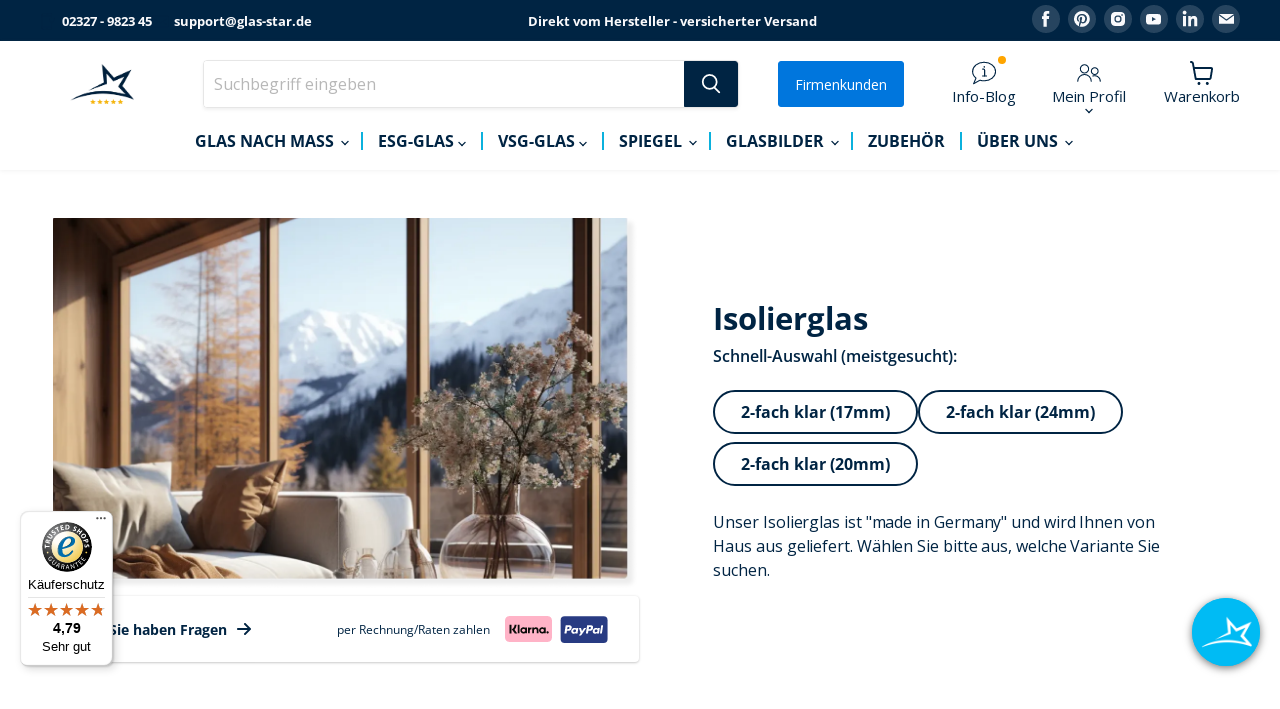

--- FILE ---
content_type: text/html; charset=utf-8
request_url: https://www.glas-star.de/collections/isolierglas
body_size: 90710
content:
































  














<!doctype html>
<html class="no-js no-touch scroll-smooth" lang="de">
  <head>
    
    <!-- Varify.io® code for Sandbox-->
<script>
  window.varify = window.varify || {};
  window.varify.iid = 4963;
</script>
<script src="https://app.varify.io/varify.js"></script><meta charset="utf-8">
<meta http-equiv="x-ua-compatible" content="IE=edge">

<meta name="viewport" content="width=device-width, initial-scale=1.0">

<title>Isolierglas ☑️ direkt vom Profi Hersteller kaufen</title>

<meta name="author" content="Glas Star">
<meta name="copyright" content="Glas Star">
<meta name="title" content="Isolierglas ☑️ direkt vom Profi Hersteller kaufen">
<meta
  name="description"
  content="Effizienter &amp; passgenauer Wärmeschutz dank des Isolierglases vereint mit perfektem Wohnkomfort - persönliche Beratung ➡️ Jetzt Angebot sichern!"
>

<meta name="og:type" content="website">
<meta name="og:url" content="https://www.glas-star.de/collections/isolierglas">
<meta name="og:title" content="Isolierglas ☑️ direkt vom Profi Hersteller kaufen">
<meta name="og:description" content="Effizienter &amp; passgenauer Wärmeschutz dank des Isolierglases vereint mit perfektem Wohnkomfort - persönliche Beratung ➡️ Jetzt Angebot sichern!">
<meta name="og:image" content="">

<meta name="twitter:card" content="summary_large_image">
<meta name="twitter:url" content="canonical_url">
<meta name="twitter:title" content="Isolierglas ☑️ direkt vom Profi Hersteller kaufen">
<meta name="twitter:description" content="Effizienter &amp; passgenauer Wärmeschutz dank des Isolierglases vereint mit perfektem Wohnkomfort - persönliche Beratung ➡️ Jetzt Angebot sichern!">
<meta name="twitter:image" content="">

<link rel="preconnect" href="https://cdn.shopify.com">
<link rel="preconnect" href="https://fonts.shopifycdn.com">
<link rel="preconnect" href="https://v.shopify.com">
<link rel="preconnect" href="https://cdn.shopifycloud.com">
<link
  rel="stylesheet"
  href="//www.glas-star.de/cdn/shop/t/495/assets/uikit-lightbox.min.css?v=170996498180406911901764072038"
  media="print"
  onload="this.media='all'"
>
<link rel="shortcut icon" href="//www.glas-star.de/cdn/shop/files/falvi_64x64_1.png?crop=center&height=32&v=1681061617&width=32" type="image/png">
<link rel="preload" href="//www.glas-star.de/cdn/fonts/open_sans/opensans_n4.c32e4d4eca5273f6d4ee95ddf54b5bbb75fc9b61.woff2" as="font" crossorigin="anonymous">

<link href="//www.glas-star.de/cdn/shop/t/495/assets/theme.css?v=96022526082152665991764072627" rel="stylesheet" type="text/css" media="all" />
<link href="//www.glas-star.de/cdn/shop/t/495/assets/glasswire.css?v=104859514778935879251765534999" rel="stylesheet" type="text/css" media="all" />


<!-- Pandectes Rules Manual Setup -->
<script src="//www.glas-star.de/cdn/shop/files/pandectes-rules.js?v=2677087807155346169"></script>

<script src="//www.glas-star.de/cdn/shop/t/495/assets/uikit-lightbox.min.js?v=160547387717674210681753187296" defer="defer"></script>



<script>
  window.Theme = window.Theme || {};
  window.Theme.version = '6.1.0';
  window.Theme.name = 'Empire';
  window.Theme.currentTemplate = 'collection.isolierglas';
  window.Theme.routes = {
    root_url: '/',
    account_url: '/account',
    account_login_url: 'https://www.glas-star.de/customer_authentication/redirect?locale=de&region_country=DE',
    account_logout_url: '/account/logout',
    account_register_url: '/account/register',
    account_addresses_url: '/account/addresses',
    collections_url: '/collections',
    all_products_collection_url: '/collections/all',
    search_url: '/search',
    cart_url: '/cart',
    cart_add_url: '/cart/add',
    cart_change_url: '/cart/change',
    cart_clear_url: '/cart/clear',
    product_recommendations_url: '/recommendations/products',
  };
  window.Customer = window.customer || {};
  window.Customer.id = '';

  window.deliveryInfo = {
    has_zubehoer_only: true
  }
</script>
<style>
  @font-face {
    font-family: 'Open Sans Regular';
    font-style: normal;
    src: url(https://cdn.shopify.com/s/files/1/0256/1012/5421/files/OpenSans-Regular.ttf?v=1686915559);
    font-weight: 400;
  }
  @font-face {
    font-family: 'Open Sans Medium';
    font-style: normal;
    src: url(https://cdn.shopify.com/s/files/1/0256/1012/5421/files/OpenSans-Medium.ttf?v=1686915602);
    font-weight: 500;
  }
  @font-face {
    font-family: 'Open Sans SemiBold';
    font-style: normal;
    src: url(https://cdn.shopify.com/s/files/1/0256/1012/5421/files/OpenSans-SemiBold.ttf?v=1686915634);
    font-weight: 600;
  }
  @font-face {
    font-family: 'Open Sans Bold';
    font-style: normal;
    src: url(https://cdn.shopify.com/s/files/1/0256/1012/5421/files/OpenSans-Bold.ttf?v=1686915476);
    font-weight: 700;
  }
  @font-face {
    font-family: 'Open Sans ExtraBold';
    font-style: normal;
    src: url(https://cdn.shopify.com/s/files/1/0256/1012/5421/files/OpenSans-ExtraBold.ttf?v=1686915670);
    font-weight: 800;
  }
  
  #sib-container input:-ms-input-placeholder {
    text-align: left;
    font-family: 'Open Sans', sans-serif;
    color: #c0ccda;
  }
  #sib-container input::placeholder {
    text-align: left;
    font-family: 'Open Sans', sans-serif;
    color: #c0ccda;
  }
  #sib-container textarea::placeholder {
    text-align: left;
    font-family: 'Open Sans', sans-serif;
    color: #c0ccda;
  }
</style>






  <meta name="robots" content="index, follow" />

<link rel="canonical" href="https://www.glas-star.de/collections/isolierglas">

<script type="application/ld+json">
    {
      "@context": "https://schema.org",
      "@type": "CollectionPage",
      "@id": "https://www.glas-star.de/collections/isolierglas#collectionpage",
      "name": "Isolierglas",
      "url": "https://www.glas-star.de/collections/isolierglas",
      "description": "       ",
      "inLanguage": "de",
      "isPartOf": {
        "@type": "WebSite",
        "@id": "https://www.glas-star.de/#website"
      },
      "mainEntity": {
        "@type": "ItemList",
        "itemListElement": [
          {
            "@type": "Product",
            "@id": "https://www.glas-star.de/products/2-fach-warmeschutz-isolierglas-aus-2-x-float-4-mm-klar-einbaudicke-24mm#product",
            "name": "2-fach Wärmeschutz Isolierglas klar - beidseitig Floatglas 4 mm klar (Einbaudicke 24mm)",
            "url": "https://www.glas-star.de/products/2-fach-warmeschutz-isolierglas-aus-2-x-float-4-mm-klar-einbaudicke-24mm",
            "image": "//www.glas-star.de/cdn/shop/products/2-fachIsolierglasnachMass_6dd52220-1197-49cc-83a2-68e321c0ea1b.png?crop=center&height=800&v=1642338717&width=800",
            "offers": {
              "@type": "Offer",
              "priceCurrency": "EUR",
              "price": "0.00",
              "availability": "https://schema.org/InStock",
              "url": "https://www.glas-star.de/products/2-fach-warmeschutz-isolierglas-aus-2-x-float-4-mm-klar-einbaudicke-24mm"
            },
            "aggregateRating": {
              "@type": "AggregateRating",
              "bestRating": "",
              "ratingValue": "4.58",
              "reviewCount": "19"
            }
          },
          {
            "@type": "Product",
            "@id": "https://www.glas-star.de/products/2-fach-warmeschutz-isolierglas-aus-2-x-float-4-mm-klar-einbaudicke-20mm#product",
            "name": "2-fach Wärmeschutz Isolierglas klar - beidseitig Floatglas 4 mm klar (Einbaudicke 20mm)",
            "url": "https://www.glas-star.de/products/2-fach-warmeschutz-isolierglas-aus-2-x-float-4-mm-klar-einbaudicke-20mm",
            "image": "//www.glas-star.de/cdn/shop/products/2-fachIsolierglasnachMass_0cb709b2-1bbd-4392-9bb8-5faba1391c1a.png?crop=center&height=800&v=1642338754&width=800",
            "offers": {
              "@type": "Offer",
              "priceCurrency": "EUR",
              "price": "0.00",
              "availability": "https://schema.org/InStock",
              "url": "https://www.glas-star.de/products/2-fach-warmeschutz-isolierglas-aus-2-x-float-4-mm-klar-einbaudicke-20mm"
            },
            "aggregateRating": {
              "@type": "AggregateRating",
              "bestRating": "",
              "ratingValue": "4.9",
              "reviewCount": "10"
            }
          },
          {
            "@type": "Product",
            "@id": "https://www.glas-star.de/products/2-fach-warmeschutz-isolierglas-aus-2-x-float-4-mm-klar-einbaudicke-17mm#product",
            "name": "2-fach Wärmeschutz Isolierglas klar - beidseitig Floatglas 4 mm klar (Einbaudicke 17mm)",
            "url": "https://www.glas-star.de/products/2-fach-warmeschutz-isolierglas-aus-2-x-float-4-mm-klar-einbaudicke-17mm",
            "image": "//www.glas-star.de/cdn/shop/products/2-fach_Isolierglas_nach_Mass_cfdbae83-869c-43e9-a074-620690a93fb6.png?crop=center&height=800&v=1642341479&width=800",
            "offers": {
              "@type": "Offer",
              "priceCurrency": "EUR",
              "price": "0.00",
              "availability": "https://schema.org/InStock",
              "url": "https://www.glas-star.de/products/2-fach-warmeschutz-isolierglas-aus-2-x-float-4-mm-klar-einbaudicke-17mm"
            },
            "aggregateRating": {
              "@type": "AggregateRating",
              "bestRating": "",
              "ratingValue": "5.0",
              "reviewCount": "6"
            }
          },
          {
            "@type": "Product",
            "@id": "https://www.glas-star.de/products/2-fach-warmeschutz-isolierglas-aus-2-x-float-4-mm-klar-einbaudicke-22mm#product",
            "name": "2-fach Wärmeschutz Isolierglas klar - beidseitig Floatglas 4 mm klar (Einbaudicke 22mm)",
            "url": "https://www.glas-star.de/products/2-fach-warmeschutz-isolierglas-aus-2-x-float-4-mm-klar-einbaudicke-22mm",
            "image": "//www.glas-star.de/cdn/shop/products/2-fachIsolierglasnachMass_b7fd1faf-8e3e-4d9f-be70-d089ce005b44.png?crop=center&height=800&v=1642338731&width=800",
            "offers": {
              "@type": "Offer",
              "priceCurrency": "EUR",
              "price": "0.00",
              "availability": "https://schema.org/InStock",
              "url": "https://www.glas-star.de/products/2-fach-warmeschutz-isolierglas-aus-2-x-float-4-mm-klar-einbaudicke-22mm"
            },
            "aggregateRating": {
              "@type": "AggregateRating",
              "bestRating": "",
              "ratingValue": "5.0",
              "reviewCount": "3"
            }
          },
          {
            "@type": "Product",
            "@id": "https://www.glas-star.de/products/2-fach-warmeschutz-isolierglas-satiniert-aus-1-x-float-4-mm-klar-mit-warmeschutz-und-1-x-floatglas-satiniert-4-mm-einbaudicke-24mm#product",
            "name": "2-fach Wärmeschutz Isolierglas satiniert - aus 1 x Float 4 mm klar mit Wärmeschutz und 1 x Floatglas satiniert 4 mm (Einbaudicke 24mm)",
            "url": "https://www.glas-star.de/products/2-fach-warmeschutz-isolierglas-satiniert-aus-1-x-float-4-mm-klar-mit-warmeschutz-und-1-x-floatglas-satiniert-4-mm-einbaudicke-24mm",
            "image": "//www.glas-star.de/cdn/shop/products/2-fach-Isolierglas-Alu_Milchglas_f88f9ff3-d975-4616-9408-bd3b16813333.jpg?crop=center&height=800&v=1643205730&width=800",
            "offers": {
              "@type": "Offer",
              "priceCurrency": "EUR",
              "price": "0.00",
              "availability": "https://schema.org/InStock",
              "url": "https://www.glas-star.de/products/2-fach-warmeschutz-isolierglas-satiniert-aus-1-x-float-4-mm-klar-mit-warmeschutz-und-1-x-floatglas-satiniert-4-mm-einbaudicke-24mm"
            },
            "aggregateRating": {
              "@type": "AggregateRating",
              "bestRating": "",
              "ratingValue": "5.0",
              "reviewCount": "2"
            }
          },
          {
            "@type": "Product",
            "@id": "https://www.glas-star.de/products/2-fach-warmeschutz-isolierglas-aus-2-x-float-4-mm-klar-einbaudicke-18mm#product",
            "name": "2-fach Wärmeschutz Isolierglas klar - beidseitig Floatglas 4 mm klar (Einbaudicke 18mm)",
            "url": "https://www.glas-star.de/products/2-fach-warmeschutz-isolierglas-aus-2-x-float-4-mm-klar-einbaudicke-18mm",
            "image": "//www.glas-star.de/cdn/shop/products/2-fachIsolierglasnachMass_d484401d-e2f6-4ad2-bdf2-2d54aba09ae3.png?crop=center&height=800&v=1642338742&width=800",
            "offers": {
              "@type": "Offer",
              "priceCurrency": "EUR",
              "price": "0.00",
              "availability": "https://schema.org/InStock",
              "url": "https://www.glas-star.de/products/2-fach-warmeschutz-isolierglas-aus-2-x-float-4-mm-klar-einbaudicke-18mm"
            },
            "aggregateRating": {
              "@type": "AggregateRating",
              "bestRating": "",
              "ratingValue": "5.0",
              "reviewCount": "1"
            }
          },
          {
            "@type": "Product",
            "@id": "https://www.glas-star.de/products/2-fach-warmeschutz-isolierglas-aus-2-x-float-4-mm-klar-einbaudicke-26mm#product",
            "name": "2-fach Wärmeschutz Isolierglas klar - beidseitig Floatglas 4 mm klar (Einbaudicke 26mm)",
            "url": "https://www.glas-star.de/products/2-fach-warmeschutz-isolierglas-aus-2-x-float-4-mm-klar-einbaudicke-26mm",
            "image": "//www.glas-star.de/cdn/shop/products/2-fachIsolierglasnachMass_93c4a50f-8c51-4f41-8d17-213c41baa192.png?crop=center&height=800&v=1642338704&width=800",
            "offers": {
              "@type": "Offer",
              "priceCurrency": "EUR",
              "price": "0.00",
              "availability": "https://schema.org/InStock",
              "url": "https://www.glas-star.de/products/2-fach-warmeschutz-isolierglas-aus-2-x-float-4-mm-klar-einbaudicke-26mm"
            },
            "aggregateRating": {
              "@type": "AggregateRating",
              "bestRating": "",
              "ratingValue": "5.0",
              "reviewCount": "4"
            }
          },
          {
            "@type": "Product",
            "@id": "https://www.glas-star.de/products/2-fach-warmeschutz-isolierglas-aus-2-x-float-4-mm-klar-einbaudicke-32mm#product",
            "name": "2-fach Wärmeschutz Isolierglas klar - beidseitig Floatglas 4 mm klar (Einbaudicke 32mm)",
            "url": "https://www.glas-star.de/products/2-fach-warmeschutz-isolierglas-aus-2-x-float-4-mm-klar-einbaudicke-32mm",
            "image": "//www.glas-star.de/cdn/shop/products/2-fachIsolierglasnachMass.png?crop=center&height=800&v=1642338674&width=800",
            "offers": {
              "@type": "Offer",
              "priceCurrency": "EUR",
              "price": "0.00",
              "availability": "https://schema.org/InStock",
              "url": "https://www.glas-star.de/products/2-fach-warmeschutz-isolierglas-aus-2-x-float-4-mm-klar-einbaudicke-32mm"
            }
          },
          {
            "@type": "Product",
            "@id": "https://www.glas-star.de/products/2-fach-warmeschutz-isolierglas-aus-2-x-float-4-mm-klar-einbaudicke-28mm#product",
            "name": "2-fach Wärmeschutz Isolierglas klar - beidseitig Floatglas 4 mm klar (Einbaudicke 28mm)",
            "url": "https://www.glas-star.de/products/2-fach-warmeschutz-isolierglas-aus-2-x-float-4-mm-klar-einbaudicke-28mm",
            "image": "//www.glas-star.de/cdn/shop/products/2-fachIsolierglas_2.png?crop=center&height=800&v=1642338644&width=800",
            "offers": {
              "@type": "Offer",
              "priceCurrency": "EUR",
              "price": "0.00",
              "availability": "https://schema.org/InStock",
              "url": "https://www.glas-star.de/products/2-fach-warmeschutz-isolierglas-aus-2-x-float-4-mm-klar-einbaudicke-28mm"
            },
            "aggregateRating": {
              "@type": "AggregateRating",
              "bestRating": "",
              "ratingValue": "5.0",
              "reviewCount": "3"
            }
          },
          {
            "@type": "Product",
            "@id": "https://www.glas-star.de/products/2-fach-warmeschutz-isolierglas-satiniert-aus-1-x-float-4-mm-klar-mit-warmeschutz-und-1-x-floatglas-satiniert-4-mm-einbaudicke-20mm#product",
            "name": "2-fach Wärmeschutz Isolierglas satiniert - aus 1 x Float 4 mm klar mit Wärmeschutz und 1 x Floatglas satiniert 4 mm (Einbaudicke 20mm)",
            "url": "https://www.glas-star.de/products/2-fach-warmeschutz-isolierglas-satiniert-aus-1-x-float-4-mm-klar-mit-warmeschutz-und-1-x-floatglas-satiniert-4-mm-einbaudicke-20mm",
            "image": "//www.glas-star.de/cdn/shop/products/2-fach-Isolierglas-Alu_Milchglas_a2fa0b7a-75af-49b6-b83d-6bf9d07d1ee4.jpg?crop=center&height=800&v=1643205704&width=800",
            "offers": {
              "@type": "Offer",
              "priceCurrency": "EUR",
              "price": "0.00",
              "availability": "https://schema.org/InStock",
              "url": "https://www.glas-star.de/products/2-fach-warmeschutz-isolierglas-satiniert-aus-1-x-float-4-mm-klar-mit-warmeschutz-und-1-x-floatglas-satiniert-4-mm-einbaudicke-20mm"
            },
            "aggregateRating": {
              "@type": "AggregateRating",
              "bestRating": "",
              "ratingValue": "5.0",
              "reviewCount": "1"
            }
          },
          {
            "@type": "Product",
            "@id": "https://www.glas-star.de/products/3-fach-warmeschutz-isolierglas-klarglas-aus-3-x-float-4-mm-klar-einbaudicke-36mm#product",
            "name": "3-fach Wärmeschutz Isolierglas klar - aus Floatglas 4 mm klar (Einbaudicke 36mm)",
            "url": "https://www.glas-star.de/products/3-fach-warmeschutz-isolierglas-klarglas-aus-3-x-float-4-mm-klar-einbaudicke-36mm",
            "image": "//www.glas-star.de/cdn/shop/products/3-fach_Isolierglas.jpg?crop=center&height=800&v=1648628686&width=800",
            "offers": {
              "@type": "Offer",
              "priceCurrency": "EUR",
              "price": "0.00",
              "availability": "https://schema.org/InStock",
              "url": "https://www.glas-star.de/products/3-fach-warmeschutz-isolierglas-klarglas-aus-3-x-float-4-mm-klar-einbaudicke-36mm"
            },
            "aggregateRating": {
              "@type": "AggregateRating",
              "bestRating": "",
              "ratingValue": "4.0",
              "reviewCount": "2"
            }
          },
          {
            "@type": "Product",
            "@id": "https://www.glas-star.de/products/3-fach-warmeschutz-isolierglas-satiniert-aus-floatglas-einbaudicke-24mm#product",
            "name": "3-fach Wärmeschutz Isolierglas satiniert - aus Floatglas 4 mm (Einbaudicke 24mm)",
            "url": "https://www.glas-star.de/products/3-fach-warmeschutz-isolierglas-satiniert-aus-floatglas-einbaudicke-24mm",
            "image": "//www.glas-star.de/cdn/shop/products/3-fach_Isolierglas_mit_satiniert_mittig.jpg?crop=center&height=800&v=1681133262&width=800",
            "offers": {
              "@type": "Offer",
              "priceCurrency": "EUR",
              "price": "0.00",
              "availability": "https://schema.org/InStock",
              "url": "https://www.glas-star.de/products/3-fach-warmeschutz-isolierglas-satiniert-aus-floatglas-einbaudicke-24mm"
            },
            "aggregateRating": {
              "@type": "AggregateRating",
              "bestRating": "",
              "ratingValue": "5.0",
              "reviewCount": "1"
            }
          }
          ]
      },
      "about": {
        "@type": "Organization",
        "@id": "https://www.glas-star.de/#organization",
        "name": "Glas Star",
        "aggregateRating": {
          "@type": "AggregateRating",
          "ratingValue": "4.83",
          "reviewCount": "4677"
        }
      }
    }
  </script>

<script type="application/ld+json">
  {
    "@context": "https://schema.org",
    "@type": "BreadcrumbList",
    "itemListElement": [
      {
        "@type": "ListItem",
        "position": 1,
        "item": {
          "@id": "https://www.glas-star.de",
          "name": "Startseite"
        }
      },{
          "@type": "ListItem",
          "position": 2,
          "item": {
            "@id": "https://www.glas-star.de/collections",
            "name": "Sammlungen"
          }
        },{
          "@type": "ListItem",
          "position": 3,
          "item": {
            "@id": "https://www.glas-star.de/collections/isolierglas",
            "name": "Isolierglas"
          }
        }]
  }
</script>
  <script>window.performance && window.performance.mark && window.performance.mark('shopify.content_for_header.start');</script><meta name="google-site-verification" content="n_2PzSY9S9uvBfKKoSXGDMGq0AZPhaQr2v1T5pbLlfc">
<meta id="shopify-digital-wallet" name="shopify-digital-wallet" content="/25610125421/digital_wallets/dialog">
<meta name="shopify-checkout-api-token" content="79f704843abdf16f6c5129a4751b0485">
<meta id="in-context-paypal-metadata" data-shop-id="25610125421" data-venmo-supported="false" data-environment="production" data-locale="de_DE" data-paypal-v4="true" data-currency="EUR">
<link rel="alternate" type="application/atom+xml" title="Feed" href="/collections/isolierglas.atom" />
<link rel="next" href="/collections/isolierglas?page=2">
<link rel="alternate" type="application/json+oembed" href="https://www.glas-star.de/collections/isolierglas.oembed">
<script async="async" src="/checkouts/internal/preloads.js?locale=de-DE"></script>
<link rel="preconnect" href="https://shop.app" crossorigin="anonymous">
<script async="async" src="https://shop.app/checkouts/internal/preloads.js?locale=de-DE&shop_id=25610125421" crossorigin="anonymous"></script>
<script id="apple-pay-shop-capabilities" type="application/json">{"shopId":25610125421,"countryCode":"DE","currencyCode":"EUR","merchantCapabilities":["supports3DS"],"merchantId":"gid:\/\/shopify\/Shop\/25610125421","merchantName":"Glas Star","requiredBillingContactFields":["postalAddress","email","phone"],"requiredShippingContactFields":["postalAddress","email","phone"],"shippingType":"shipping","supportedNetworks":["visa","maestro","masterCard","amex"],"total":{"type":"pending","label":"Glas Star","amount":"1.00"},"shopifyPaymentsEnabled":true,"supportsSubscriptions":true}</script>
<script id="shopify-features" type="application/json">{"accessToken":"79f704843abdf16f6c5129a4751b0485","betas":["rich-media-storefront-analytics"],"domain":"www.glas-star.de","predictiveSearch":true,"shopId":25610125421,"locale":"de"}</script>
<script>var Shopify = Shopify || {};
Shopify.shop = "glasstar-de.myshopify.com";
Shopify.locale = "de";
Shopify.currency = {"active":"EUR","rate":"1.0"};
Shopify.country = "DE";
Shopify.theme = {"name":"glas-star-shopify-theme\/main","id":148668973324,"schema_name":"Empire Custom","schema_version":"6.1.0","theme_store_id":null,"role":"main"};
Shopify.theme.handle = "null";
Shopify.theme.style = {"id":null,"handle":null};
Shopify.cdnHost = "www.glas-star.de/cdn";
Shopify.routes = Shopify.routes || {};
Shopify.routes.root = "/";</script>
<script type="module">!function(o){(o.Shopify=o.Shopify||{}).modules=!0}(window);</script>
<script>!function(o){function n(){var o=[];function n(){o.push(Array.prototype.slice.apply(arguments))}return n.q=o,n}var t=o.Shopify=o.Shopify||{};t.loadFeatures=n(),t.autoloadFeatures=n()}(window);</script>
<script>
  window.ShopifyPay = window.ShopifyPay || {};
  window.ShopifyPay.apiHost = "shop.app\/pay";
  window.ShopifyPay.redirectState = null;
</script>
<script id="shop-js-analytics" type="application/json">{"pageType":"collection"}</script>
<script defer="defer" async type="module" src="//www.glas-star.de/cdn/shopifycloud/shop-js/modules/v2/client.init-shop-cart-sync_KNlu3ypL.de.esm.js"></script>
<script defer="defer" async type="module" src="//www.glas-star.de/cdn/shopifycloud/shop-js/modules/v2/chunk.common_SKKNcA3B.esm.js"></script>
<script type="module">
  await import("//www.glas-star.de/cdn/shopifycloud/shop-js/modules/v2/client.init-shop-cart-sync_KNlu3ypL.de.esm.js");
await import("//www.glas-star.de/cdn/shopifycloud/shop-js/modules/v2/chunk.common_SKKNcA3B.esm.js");

  window.Shopify.SignInWithShop?.initShopCartSync?.({"fedCMEnabled":true,"windoidEnabled":true});

</script>
<script>
  window.Shopify = window.Shopify || {};
  if (!window.Shopify.featureAssets) window.Shopify.featureAssets = {};
  window.Shopify.featureAssets['shop-js'] = {"shop-cart-sync":["modules/v2/client.shop-cart-sync_k8i4GZj8.de.esm.js","modules/v2/chunk.common_SKKNcA3B.esm.js"],"init-fed-cm":["modules/v2/client.init-fed-cm_D0BjbGtx.de.esm.js","modules/v2/chunk.common_SKKNcA3B.esm.js"],"init-shop-email-lookup-coordinator":["modules/v2/client.init-shop-email-lookup-coordinator_C1Mn5gmY.de.esm.js","modules/v2/chunk.common_SKKNcA3B.esm.js"],"shop-cash-offers":["modules/v2/client.shop-cash-offers_B3whTqcF.de.esm.js","modules/v2/chunk.common_SKKNcA3B.esm.js","modules/v2/chunk.modal_DkIG3Fgw.esm.js"],"shop-button":["modules/v2/client.shop-button_D_RfUj15.de.esm.js","modules/v2/chunk.common_SKKNcA3B.esm.js"],"init-windoid":["modules/v2/client.init-windoid_8jeYy5EL.de.esm.js","modules/v2/chunk.common_SKKNcA3B.esm.js"],"avatar":["modules/v2/client.avatar_BTnouDA3.de.esm.js"],"init-shop-cart-sync":["modules/v2/client.init-shop-cart-sync_KNlu3ypL.de.esm.js","modules/v2/chunk.common_SKKNcA3B.esm.js"],"shop-toast-manager":["modules/v2/client.shop-toast-manager_BgCuCmrO.de.esm.js","modules/v2/chunk.common_SKKNcA3B.esm.js"],"pay-button":["modules/v2/client.pay-button_CjdnaBv_.de.esm.js","modules/v2/chunk.common_SKKNcA3B.esm.js"],"shop-login-button":["modules/v2/client.shop-login-button_CEUlukBc.de.esm.js","modules/v2/chunk.common_SKKNcA3B.esm.js","modules/v2/chunk.modal_DkIG3Fgw.esm.js"],"init-customer-accounts-sign-up":["modules/v2/client.init-customer-accounts-sign-up_DzHMkW24.de.esm.js","modules/v2/client.shop-login-button_CEUlukBc.de.esm.js","modules/v2/chunk.common_SKKNcA3B.esm.js","modules/v2/chunk.modal_DkIG3Fgw.esm.js"],"init-shop-for-new-customer-accounts":["modules/v2/client.init-shop-for-new-customer-accounts_YhlXPR3_.de.esm.js","modules/v2/client.shop-login-button_CEUlukBc.de.esm.js","modules/v2/chunk.common_SKKNcA3B.esm.js","modules/v2/chunk.modal_DkIG3Fgw.esm.js"],"init-customer-accounts":["modules/v2/client.init-customer-accounts_OI3KPqOS.de.esm.js","modules/v2/client.shop-login-button_CEUlukBc.de.esm.js","modules/v2/chunk.common_SKKNcA3B.esm.js","modules/v2/chunk.modal_DkIG3Fgw.esm.js"],"shop-follow-button":["modules/v2/client.shop-follow-button_hOj2EoVV.de.esm.js","modules/v2/chunk.common_SKKNcA3B.esm.js","modules/v2/chunk.modal_DkIG3Fgw.esm.js"],"lead-capture":["modules/v2/client.lead-capture_BxEnh2Kl.de.esm.js","modules/v2/chunk.common_SKKNcA3B.esm.js","modules/v2/chunk.modal_DkIG3Fgw.esm.js"],"checkout-modal":["modules/v2/client.checkout-modal_BXOrYBqT.de.esm.js","modules/v2/chunk.common_SKKNcA3B.esm.js","modules/v2/chunk.modal_DkIG3Fgw.esm.js"],"shop-login":["modules/v2/client.shop-login_C0yXGVIT.de.esm.js","modules/v2/chunk.common_SKKNcA3B.esm.js","modules/v2/chunk.modal_DkIG3Fgw.esm.js"],"payment-terms":["modules/v2/client.payment-terms_DLEnrQGV.de.esm.js","modules/v2/chunk.common_SKKNcA3B.esm.js","modules/v2/chunk.modal_DkIG3Fgw.esm.js"]};
</script>
<script>(function() {
  var isLoaded = false;
  function asyncLoad() {
    if (isLoaded) return;
    isLoaded = true;
    var urls = ["https:\/\/na.shgcdn3.com\/pixel-collector.js?shop=glasstar-de.myshopify.com","https:\/\/tseish-app.connect.trustedshops.com\/esc.js?apiBaseUrl=aHR0cHM6Ly90c2Vpc2gtYXBwLmNvbm5lY3QudHJ1c3RlZHNob3BzLmNvbQ==\u0026instanceId=Z2xhc3N0YXItZGUubXlzaG9waWZ5LmNvbQ==\u0026shop=glasstar-de.myshopify.com"];
    for (var i = 0; i < urls.length; i++) {
      var s = document.createElement('script');
      s.type = 'text/javascript';
      s.async = true;
      s.src = urls[i];
      var x = document.getElementsByTagName('script')[0];
      x.parentNode.insertBefore(s, x);
    }
  };
  if(window.attachEvent) {
    window.attachEvent('onload', asyncLoad);
  } else {
    window.addEventListener('load', asyncLoad, false);
  }
})();</script>
<script id="__st">var __st={"a":25610125421,"offset":3600,"reqid":"fee25ec8-71c7-4c4b-a565-7dff85b44944-1767444536","pageurl":"www.glas-star.de\/collections\/isolierglas","u":"aa9948aa2e3f","p":"collection","rtyp":"collection","rid":271277686893};</script>
<script>window.ShopifyPaypalV4VisibilityTracking = true;</script>
<script id="captcha-bootstrap">!function(){'use strict';const t='contact',e='account',n='new_comment',o=[[t,t],['blogs',n],['comments',n],[t,'customer']],c=[[e,'customer_login'],[e,'guest_login'],[e,'recover_customer_password'],[e,'create_customer']],r=t=>t.map((([t,e])=>`form[action*='/${t}']:not([data-nocaptcha='true']) input[name='form_type'][value='${e}']`)).join(','),a=t=>()=>t?[...document.querySelectorAll(t)].map((t=>t.form)):[];function s(){const t=[...o],e=r(t);return a(e)}const i='password',u='form_key',d=['recaptcha-v3-token','g-recaptcha-response','h-captcha-response',i],f=()=>{try{return window.sessionStorage}catch{return}},m='__shopify_v',_=t=>t.elements[u];function p(t,e,n=!1){try{const o=window.sessionStorage,c=JSON.parse(o.getItem(e)),{data:r}=function(t){const{data:e,action:n}=t;return t[m]||n?{data:e,action:n}:{data:t,action:n}}(c);for(const[e,n]of Object.entries(r))t.elements[e]&&(t.elements[e].value=n);n&&o.removeItem(e)}catch(o){console.error('form repopulation failed',{error:o})}}const l='form_type',E='cptcha';function T(t){t.dataset[E]=!0}const w=window,h=w.document,L='Shopify',v='ce_forms',y='captcha';let A=!1;((t,e)=>{const n=(g='f06e6c50-85a8-45c8-87d0-21a2b65856fe',I='https://cdn.shopify.com/shopifycloud/storefront-forms-hcaptcha/ce_storefront_forms_captcha_hcaptcha.v1.5.2.iife.js',D={infoText:'Durch hCaptcha geschützt',privacyText:'Datenschutz',termsText:'Allgemeine Geschäftsbedingungen'},(t,e,n)=>{const o=w[L][v],c=o.bindForm;if(c)return c(t,g,e,D).then(n);var r;o.q.push([[t,g,e,D],n]),r=I,A||(h.body.append(Object.assign(h.createElement('script'),{id:'captcha-provider',async:!0,src:r})),A=!0)});var g,I,D;w[L]=w[L]||{},w[L][v]=w[L][v]||{},w[L][v].q=[],w[L][y]=w[L][y]||{},w[L][y].protect=function(t,e){n(t,void 0,e),T(t)},Object.freeze(w[L][y]),function(t,e,n,w,h,L){const[v,y,A,g]=function(t,e,n){const i=e?o:[],u=t?c:[],d=[...i,...u],f=r(d),m=r(i),_=r(d.filter((([t,e])=>n.includes(e))));return[a(f),a(m),a(_),s()]}(w,h,L),I=t=>{const e=t.target;return e instanceof HTMLFormElement?e:e&&e.form},D=t=>v().includes(t);t.addEventListener('submit',(t=>{const e=I(t);if(!e)return;const n=D(e)&&!e.dataset.hcaptchaBound&&!e.dataset.recaptchaBound,o=_(e),c=g().includes(e)&&(!o||!o.value);(n||c)&&t.preventDefault(),c&&!n&&(function(t){try{if(!f())return;!function(t){const e=f();if(!e)return;const n=_(t);if(!n)return;const o=n.value;o&&e.removeItem(o)}(t);const e=Array.from(Array(32),(()=>Math.random().toString(36)[2])).join('');!function(t,e){_(t)||t.append(Object.assign(document.createElement('input'),{type:'hidden',name:u})),t.elements[u].value=e}(t,e),function(t,e){const n=f();if(!n)return;const o=[...t.querySelectorAll(`input[type='${i}']`)].map((({name:t})=>t)),c=[...d,...o],r={};for(const[a,s]of new FormData(t).entries())c.includes(a)||(r[a]=s);n.setItem(e,JSON.stringify({[m]:1,action:t.action,data:r}))}(t,e)}catch(e){console.error('failed to persist form',e)}}(e),e.submit())}));const S=(t,e)=>{t&&!t.dataset[E]&&(n(t,e.some((e=>e===t))),T(t))};for(const o of['focusin','change'])t.addEventListener(o,(t=>{const e=I(t);D(e)&&S(e,y())}));const B=e.get('form_key'),M=e.get(l),P=B&&M;t.addEventListener('DOMContentLoaded',(()=>{const t=y();if(P)for(const e of t)e.elements[l].value===M&&p(e,B);[...new Set([...A(),...v().filter((t=>'true'===t.dataset.shopifyCaptcha))])].forEach((e=>S(e,t)))}))}(h,new URLSearchParams(w.location.search),n,t,e,['guest_login'])})(!0,!1)}();</script>
<script integrity="sha256-4kQ18oKyAcykRKYeNunJcIwy7WH5gtpwJnB7kiuLZ1E=" data-source-attribution="shopify.loadfeatures" defer="defer" src="//www.glas-star.de/cdn/shopifycloud/storefront/assets/storefront/load_feature-a0a9edcb.js" crossorigin="anonymous"></script>
<script crossorigin="anonymous" defer="defer" src="//www.glas-star.de/cdn/shopifycloud/storefront/assets/shopify_pay/storefront-65b4c6d7.js?v=20250812"></script>
<script data-source-attribution="shopify.dynamic_checkout.dynamic.init">var Shopify=Shopify||{};Shopify.PaymentButton=Shopify.PaymentButton||{isStorefrontPortableWallets:!0,init:function(){window.Shopify.PaymentButton.init=function(){};var t=document.createElement("script");t.src="https://www.glas-star.de/cdn/shopifycloud/portable-wallets/latest/portable-wallets.de.js",t.type="module",document.head.appendChild(t)}};
</script>
<script data-source-attribution="shopify.dynamic_checkout.buyer_consent">
  function portableWalletsHideBuyerConsent(e){var t=document.getElementById("shopify-buyer-consent"),n=document.getElementById("shopify-subscription-policy-button");t&&n&&(t.classList.add("hidden"),t.setAttribute("aria-hidden","true"),n.removeEventListener("click",e))}function portableWalletsShowBuyerConsent(e){var t=document.getElementById("shopify-buyer-consent"),n=document.getElementById("shopify-subscription-policy-button");t&&n&&(t.classList.remove("hidden"),t.removeAttribute("aria-hidden"),n.addEventListener("click",e))}window.Shopify?.PaymentButton&&(window.Shopify.PaymentButton.hideBuyerConsent=portableWalletsHideBuyerConsent,window.Shopify.PaymentButton.showBuyerConsent=portableWalletsShowBuyerConsent);
</script>
<script data-source-attribution="shopify.dynamic_checkout.cart.bootstrap">document.addEventListener("DOMContentLoaded",(function(){function t(){return document.querySelector("shopify-accelerated-checkout-cart, shopify-accelerated-checkout")}if(t())Shopify.PaymentButton.init();else{new MutationObserver((function(e,n){t()&&(Shopify.PaymentButton.init(),n.disconnect())})).observe(document.body,{childList:!0,subtree:!0})}}));
</script>
<link id="shopify-accelerated-checkout-styles" rel="stylesheet" media="screen" href="https://www.glas-star.de/cdn/shopifycloud/portable-wallets/latest/accelerated-checkout-backwards-compat.css" crossorigin="anonymous">
<style id="shopify-accelerated-checkout-cart">
        #shopify-buyer-consent {
  margin-top: 1em;
  display: inline-block;
  width: 100%;
}

#shopify-buyer-consent.hidden {
  display: none;
}

#shopify-subscription-policy-button {
  background: none;
  border: none;
  padding: 0;
  text-decoration: underline;
  font-size: inherit;
  cursor: pointer;
}

#shopify-subscription-policy-button::before {
  box-shadow: none;
}

      </style>

<script>window.performance && window.performance.mark && window.performance.mark('shopify.content_for_header.end');</script>
  



  <script type="text/javascript">
    window.__shgProducts = window.__shgProducts || {};
    
      
      
    
  </script>



  <script type="text/javascript">
    
      window.__shgMoneyFormat = window.__shgMoneyFormat || {"CHF":{"currency":"CHF","currency_symbol":"CHF","currency_symbol_location":"right","decimal_places":2,"decimal_separator":",","thousands_separator":"."},"EUR":{"currency":"EUR","currency_symbol":"€","currency_symbol_location":"right","decimal_places":2,"decimal_separator":",","thousands_separator":"."}};
    
    window.__shgCurrentCurrencyCode = window.__shgCurrentCurrencyCode || {
      currency: "EUR",
      currency_symbol: "€",
      decimal_separator: ".",
      thousands_separator: ",",
      decimal_places: 2,
      currency_symbol_location: "left"
    };
  </script>




    
      

<script type="text/javascript">
  
    window.SHG_CUSTOMER = null;
  
</script>




  <link rel="preconnect" href="https://a.shgcdn2.com">
<link rel="preconnect" href="https://i.shgcdn.com">


<meta name="shogun_placeholder" content="shogun_placeholder" />






    
  <!-- BEGIN app block: shopify://apps/pandectes-gdpr/blocks/banner/58c0baa2-6cc1-480c-9ea6-38d6d559556a -->
  
    <script>
      if (!window.PandectesRulesSettings) {
        window.PandectesRulesSettings = {"store":{"id":25610125421,"adminMode":false,"headless":false,"storefrontRootDomain":"","checkoutRootDomain":"","storefrontAccessToken":""},"banner":{"revokableTrigger":false,"cookiesBlockedByDefault":"7","hybridStrict":false,"isActive":true},"geolocation":{"auOnly":false,"brOnly":false,"caOnly":false,"chOnly":false,"euOnly":true,"jpOnly":false,"nzOnly":false,"thOnly":false,"zaOnly":false,"canadaOnly":false,"canadaLaw25":false,"canadaPipeda":false,"globalVisibility":false},"blocker":{"isActive":false,"googleConsentMode":{"isActive":true,"id":"GTM-5SGNLL9","analyticsId":"GT-NS43N4WN","adwordsId":"AW-880685853","adStorageCategory":4,"analyticsStorageCategory":2,"functionalityStorageCategory":1,"personalizationStorageCategory":1,"securityStorageCategory":0,"customEvent":true,"redactData":false,"urlPassthrough":false,"dataLayerProperty":"dataLayer","waitForUpdate":500,"useNativeChannel":false,"debugMode":false},"facebookPixel":{"isActive":false,"id":"","ldu":false},"microsoft":{"isActive":false,"uetTags":""},"clarity":{"isActive":false,"id":"nm1d2gexrn"},"rakuten":{"isActive":false,"cmp":false,"ccpa":false},"gpcIsActive":true,"klaviyoIsActive":false,"defaultBlocked":7,"patterns":{"whiteList":[],"blackList":{"1":[],"2":[],"4":[],"8":[]},"iframesWhiteList":[],"iframesBlackList":{"1":[],"2":[],"4":[],"8":[]},"beaconsWhiteList":[],"beaconsBlackList":{"1":[],"2":[],"4":[],"8":[]}}}};
        window.PandectesRulesSettings.auto = true;
        const rulesScript = document.createElement('script');
        rulesScript.src = "https://cdn.shopify.com/extensions/019b4b70-fcb5-7666-8dba-224cff7a5813/gdpr-204/assets/pandectes-rules.js";
        const firstChild = document.head.firstChild;
        document.head.insertBefore(rulesScript, firstChild);
      }
    </script>
  
  <script>
    
      window.PandectesSettings = {"store":{"id":25610125421,"plan":"plus","theme":"glas-star-shopify-theme/main","primaryLocale":"de","adminMode":false,"headless":false,"storefrontRootDomain":"","checkoutRootDomain":"","storefrontAccessToken":""},"tsPublished":1760964074,"declaration":{"declDays":"","declName":"","declPath":"","declType":"","isActive":false,"showType":true,"declHours":"","declYears":"","declDomain":"","declMonths":"","declMinutes":"","declPurpose":"","declSeconds":"","declSession":"","showPurpose":false,"declProvider":"","showProvider":true,"declIntroText":"","declRetention":"","declFirstParty":"","declThirdParty":"","showDateGenerated":true},"language":{"unpublished":[],"languageMode":"Single","fallbackLanguage":"de","languageDetection":"locale","languagesSupported":[]},"texts":{"managed":{"headerText":{"de":"Cookie-Einstellungen verwalten"},"consentText":{"de":"Diese Website verwendet Cookies, um Ihnen das beste Erlebnis zu bieten."},"linkText":{"de":"Mehr erfahren"},"imprintText":{"de":"Impressum"},"googleLinkText":{"de":"Googles Datenschutzbestimmungen"},"allowButtonText":{"de":"Zustimmen"},"denyButtonText":{"de":"Ablehnen"},"dismissButtonText":{"de":"Okay"},"leaveSiteButtonText":{"de":"Diese Seite verlassen"},"preferencesButtonText":{"de":"Einstellungen"},"cookiePolicyText":{"de":"Cookie-Richtlinie"},"preferencesPopupTitleText":{"de":"Einwilligungseinstellungen verwalten"},"preferencesPopupIntroText":{"de":"Wir verwenden Cookies, um die Funktionalität der Website zu optimieren, die Leistung zu analysieren und Ihnen ein personalisiertes Erlebnis zu bieten. Einige Cookies sind für den ordnungsgemäßen Betrieb der Website unerlässlich. Diese Cookies können nicht deaktiviert werden. In diesem Fenster können Sie Ihre Präferenzen für Cookies verwalten."},"preferencesPopupSaveButtonText":{"de":"Auswahl speichern"},"preferencesPopupCloseButtonText":{"de":"Schließen"},"preferencesPopupAcceptAllButtonText":{"de":"Allen zustimmen"},"preferencesPopupRejectAllButtonText":{"de":"Alle ablehmen"},"cookiesDetailsText":{"de":"Cookie-Details"},"preferencesPopupAlwaysAllowedText":{"de":"Immer erlaubt"},"accessSectionParagraphText":{"de":"Sie haben das Recht, jederzeit auf Ihre Daten zuzugreifen."},"accessSectionTitleText":{"de":"Datenübertragbarkeit"},"accessSectionAccountInfoActionText":{"de":"persönliche Daten"},"accessSectionDownloadReportActionText":{"de":"Alle Daten anfordern"},"accessSectionGDPRRequestsActionText":{"de":"Anfragen betroffener Personen"},"accessSectionOrdersRecordsActionText":{"de":"Aufträge"},"rectificationSectionParagraphText":{"de":"Sie haben das Recht, die Aktualisierung Ihrer Daten zu verlangen, wann immer Sie dies für angemessen halten."},"rectificationSectionTitleText":{"de":"Datenberichtigung"},"rectificationCommentPlaceholder":{"de":"Beschreiben Sie, was Sie aktualisieren möchten"},"rectificationCommentValidationError":{"de":"Kommentar ist erforderlich"},"rectificationSectionEditAccountActionText":{"de":"Aktualisierung anfordern"},"erasureSectionTitleText":{"de":"Recht auf Löschung"},"erasureSectionParagraphText":{"de":"Sie haben das Recht, die Löschung aller Ihrer Daten zu verlangen. Danach können Sie nicht mehr auf Ihr Konto zugreifen."},"erasureSectionRequestDeletionActionText":{"de":"Löschung personenbezogener Daten anfordern"},"consentDate":{"de":"Zustimmungsdatum"},"consentId":{"de":"Einwilligungs-ID"},"consentSectionChangeConsentActionText":{"de":"Einwilligungspräferenz ändern"},"consentSectionConsentedText":{"de":"Sie haben der Cookie-Richtlinie dieser Website zugestimmt am"},"consentSectionNoConsentText":{"de":"Sie haben der Cookie-Richtlinie dieser Website nicht zugestimmt."},"consentSectionTitleText":{"de":"Ihre Cookie-Einwilligung"},"consentStatus":{"de":"Einwilligungspräferenz"},"confirmationFailureMessage":{"de":"Ihre Anfrage wurde nicht bestätigt. Bitte versuchen Sie es erneut und wenn das Problem weiterhin besteht, wenden Sie sich an den Ladenbesitzer, um Hilfe zu erhalten"},"confirmationFailureTitle":{"de":"Ein Problem ist aufgetreten"},"confirmationSuccessMessage":{"de":"Wir werden uns in Kürze zu Ihrem Anliegen bei Ihnen melden."},"confirmationSuccessTitle":{"de":"Ihre Anfrage wurde bestätigt"},"guestsSupportEmailFailureMessage":{"de":"Ihre Anfrage wurde nicht übermittelt. Bitte versuchen Sie es erneut und wenn das Problem weiterhin besteht, wenden Sie sich an den Shop-Inhaber, um Hilfe zu erhalten."},"guestsSupportEmailFailureTitle":{"de":"Ein Problem ist aufgetreten"},"guestsSupportEmailPlaceholder":{"de":"E-Mail-Addresse"},"guestsSupportEmailSuccessMessage":{"de":"Wenn Sie als Kunde dieses Shops registriert sind, erhalten Sie in Kürze eine E-Mail mit Anweisungen zum weiteren Vorgehen."},"guestsSupportEmailSuccessTitle":{"de":"Vielen Dank für die Anfrage"},"guestsSupportEmailValidationError":{"de":"Email ist ungültig"},"guestsSupportInfoText":{"de":"Bitte loggen Sie sich mit Ihrem Kundenkonto ein, um fortzufahren."},"submitButton":{"de":"einreichen"},"submittingButton":{"de":"Senden..."},"cancelButton":{"de":"Abbrechen"},"declIntroText":{"de":"Wir verwenden Cookies, um die Funktionalität der Website zu optimieren, die Leistung zu analysieren und Ihnen ein personalisiertes Erlebnis zu bieten. Einige Cookies sind für den ordnungsgemäßen Betrieb der Website unerlässlich. Diese Cookies können nicht deaktiviert werden. In diesem Fenster können Sie Ihre Präferenzen für Cookies verwalten."},"declName":{"de":"Name"},"declPurpose":{"de":"Zweck"},"declType":{"de":"Typ"},"declRetention":{"de":"Speicherdauer"},"declProvider":{"de":"Anbieter"},"declFirstParty":{"de":"Erstanbieter"},"declThirdParty":{"de":"Drittanbieter"},"declSeconds":{"de":"Sekunden"},"declMinutes":{"de":"Minuten"},"declHours":{"de":"Std."},"declDays":{"de":"Tage"},"declWeeks":{"de":"Woche(n)"},"declMonths":{"de":"Monate"},"declYears":{"de":"Jahre"},"declSession":{"de":"Sitzung"},"declDomain":{"de":"Domain"},"declPath":{"de":"Weg"}},"categories":{"strictlyNecessaryCookiesTitleText":{"de":"Unbedingt erforderlich"},"strictlyNecessaryCookiesDescriptionText":{"de":"Diese Cookies sind unerlässlich, damit Sie sich auf der Website bewegen und ihre Funktionen nutzen können, z. B. den Zugriff auf sichere Bereiche der Website. Ohne diese Cookies kann die Website nicht richtig funktionieren."},"functionalityCookiesTitleText":{"de":"Funktionale Cookies"},"functionalityCookiesDescriptionText":{"de":"Diese Cookies ermöglichen es der Website, verbesserte Funktionalität und Personalisierung bereitzustellen. Sie können von uns oder von Drittanbietern gesetzt werden, deren Dienste wir auf unseren Seiten hinzugefügt haben. Wenn Sie diese Cookies nicht zulassen, funktionieren einige oder alle dieser Dienste möglicherweise nicht richtig."},"performanceCookiesTitleText":{"de":"Performance-Cookies"},"performanceCookiesDescriptionText":{"de":"Diese Cookies ermöglichen es uns, die Leistung unserer Website zu überwachen und zu verbessern. Sie ermöglichen es uns beispielsweise, Besuche zu zählen, Verkehrsquellen zu identifizieren und zu sehen, welche Teile der Website am beliebtesten sind."},"targetingCookiesTitleText":{"de":"Targeting-Cookies"},"targetingCookiesDescriptionText":{"de":"Diese Cookies können von unseren Werbepartnern über unsere Website gesetzt werden. Sie können von diesen Unternehmen verwendet werden, um ein Profil Ihrer Interessen zu erstellen und Ihnen relevante Werbung auf anderen Websites anzuzeigen. Sie speichern keine direkten personenbezogenen Daten, sondern basieren auf der eindeutigen Identifizierung Ihres Browsers und Ihres Internetgeräts. Wenn Sie diese Cookies nicht zulassen, erleben Sie weniger zielgerichtete Werbung."},"unclassifiedCookiesTitleText":{"de":"Unklassifizierte Cookies"},"unclassifiedCookiesDescriptionText":{"de":"Unklassifizierte Cookies sind Cookies, die wir gerade zusammen mit den Anbietern einzelner Cookies klassifizieren."}},"auto":{}},"library":{"previewMode":false,"fadeInTimeout":0,"defaultBlocked":7,"showLink":true,"showImprintLink":false,"showGoogleLink":false,"enabled":true,"cookie":{"expiryDays":365,"secure":true,"domain":""},"dismissOnScroll":false,"dismissOnWindowClick":false,"dismissOnTimeout":false,"palette":{"popup":{"background":"#FFFFFF","backgroundForCalculations":{"a":1,"b":255,"g":255,"r":255},"text":"#000000"},"button":{"background":"#002443","backgroundForCalculations":{"a":1,"b":67,"g":36,"r":0},"text":"#FFFFFF","textForCalculation":{"a":1,"b":255,"g":255,"r":255},"border":"transparent"}},"content":{"href":"/policies/privacy-policy","imprintHref":"","close":"&#10005;","target":"_blank","logo":""},"window":"<div role=\"dialog\" aria-labelledby=\"cookieconsent:head\" aria-describedby=\"cookieconsent:desc\" id=\"pandectes-banner\" class=\"cc-window-wrapper cc-popup-wrapper\"><div class=\"pd-cookie-banner-window cc-window {{classes}}\"><!--googleoff: all-->{{children}}<!--googleon: all--></div></div>","compliance":{"custom":"<div class=\"cc-compliance cc-highlight\">{{preferences}}{{allow}}</div>"},"type":"custom","layouts":{"basic":"{{header}}{{messagelink}}{{compliance}}"},"position":"popup","theme":"classic","revokable":false,"animateRevokable":false,"revokableReset":false,"revokableLogoUrl":"https://glasstar-de.myshopify.com/cdn/shop/files/pandectes-reopen-logo.png","revokablePlacement":"bottom-left","revokableMarginHorizontal":15,"revokableMarginVertical":12,"static":false,"autoAttach":true,"hasTransition":true,"blacklistPage":[""],"elements":{"close":"<button aria-label=\"\" type=\"button\" class=\"cc-close\">{{close}}</button>","dismiss":"<button type=\"button\" class=\"cc-btn cc-btn-decision cc-dismiss\">{{dismiss}}</button>","allow":"<button type=\"button\" class=\"cc-btn cc-btn-decision cc-allow\">{{allow}}</button>","deny":"<button type=\"button\" class=\"cc-btn cc-btn-decision cc-deny\">{{deny}}</button>","preferences":"<button type=\"button\" class=\"cc-btn cc-settings\" onclick=\"Pandectes.fn.openPreferences()\">{{preferences}}</button>"}},"geolocation":{"auOnly":false,"brOnly":false,"caOnly":false,"chOnly":false,"euOnly":true,"jpOnly":false,"nzOnly":false,"thOnly":false,"zaOnly":false,"canadaOnly":false,"canadaLaw25":false,"canadaPipeda":false,"globalVisibility":false},"dsr":{"guestsSupport":false,"accessSectionDownloadReportAuto":false},"banner":{"resetTs":1751983368,"extraCss":"        .cc-banner-logo {max-width: 32em!important;}    @media(min-width: 768px) {.cc-window.cc-floating{max-width: 32em!important;width: 32em!important;}}    .cc-message, .pd-cookie-banner-window .cc-header, .cc-logo {text-align: left}    .cc-window-wrapper{z-index: 2147483647;-webkit-transition: opacity 1s ease;  transition: opacity 1s ease;}    .cc-window{z-index: 2147483647;font-family: inherit;}    .pd-cookie-banner-window .cc-header{font-family: inherit;}    .pd-cp-ui{font-family: inherit; background-color: #FFFFFF;color:#000000;}    button.pd-cp-btn, a.pd-cp-btn{background-color:#002443;color:#FFFFFF!important;}    input + .pd-cp-preferences-slider{background-color: rgba(0, 0, 0, 0.3)}    .pd-cp-scrolling-section::-webkit-scrollbar{background-color: rgba(0, 0, 0, 0.3)}    input:checked + .pd-cp-preferences-slider{background-color: rgba(0, 0, 0, 1)}    .pd-cp-scrolling-section::-webkit-scrollbar-thumb {background-color: rgba(0, 0, 0, 1)}    .pd-cp-ui-close{color:#000000;}    .pd-cp-preferences-slider:before{background-color: #FFFFFF}    .pd-cp-title:before {border-color: #000000!important}    .pd-cp-preferences-slider{background-color:#000000}    .pd-cp-toggle{color:#000000!important}    @media(max-width:699px) {.pd-cp-ui-close-top svg {fill: #000000}}    .pd-cp-toggle:hover,.pd-cp-toggle:visited,.pd-cp-toggle:active{color:#000000!important}    .pd-cookie-banner-window {box-shadow: 0 0 18px rgb(0 0 0 / 20%);}  .pd-floating-icon.pd-floating-icon {  height: 24px;  width: 24px;}.pd-floating-icon.pd-floating-icon img {  max-height: 18px;  max-width: 18px;}@media(min-width: 649px) {  .cc-revoke {    bottom: 56px !important;  }}","customJavascript":{"useButtons":true},"showPoweredBy":false,"logoHeight":24,"revokableTrigger":false,"hybridStrict":false,"cookiesBlockedByDefault":"7","isActive":true,"implicitSavePreferences":true,"cookieIcon":false,"blockBots":false,"showCookiesDetails":true,"hasTransition":true,"blockingPage":false,"showOnlyLandingPage":false,"leaveSiteUrl":"https://pandectes.io","linkRespectStoreLang":false},"cookies":{"0":[{"name":"localization","type":"http","domain":"www.glas-star.de","path":"/","provider":"Shopify","firstParty":true,"retention":"1 year(s)","session":false,"expires":1,"unit":"declYears","purpose":{"de":"Lokalisierung von Shopify-Shops"}},{"name":"_tracking_consent","type":"http","domain":".glas-star.de","path":"/","provider":"Shopify","firstParty":false,"retention":"1 year(s)","session":false,"expires":1,"unit":"declYears","purpose":{"de":"Tracking-Einstellungen."}},{"name":"_shopify_essential","type":"http","domain":"www.glas-star.de","path":"/","provider":"Shopify","firstParty":true,"retention":"1 year(s)","session":false,"expires":1,"unit":"declYears","purpose":{"de":"Wird auf der Kontenseite verwendet."}},{"name":"shopify_pay_redirect","type":"http","domain":"www.glas-star.de","path":"/","provider":"Shopify","firstParty":true,"retention":"1 hour(s)","session":false,"expires":1,"unit":"declHours","purpose":{"de":"Das Cookie ist für die sichere Checkout- und Zahlungsfunktion auf der Website erforderlich. Diese Funktion wird von shopify.com bereitgestellt."}},{"name":"cart_currency","type":"http","domain":"www.glas-star.de","path":"/","provider":"Shopify","firstParty":true,"retention":"2 week(s)","session":false,"expires":2,"unit":"declWeeks","purpose":{"de":"Das Cookie ist für die sichere Checkout- und Zahlungsfunktion auf der Website erforderlich. Diese Funktion wird von shopify.com bereitgestellt."}},{"name":"keep_alive","type":"http","domain":"www.glas-star.de","path":"/","provider":"Shopify","firstParty":true,"retention":"Session","session":true,"expires":-56,"unit":"declYears","purpose":{"de":"Wird im Zusammenhang mit der Käuferlokalisierung verwendet."}},{"name":"_ab","type":"http","domain":"www.glas-star.de","path":"/","provider":"Shopify","firstParty":true,"retention":"1 year(s)","session":false,"expires":1,"unit":"declYears","purpose":{"de":"Wird in Verbindung mit dem Zugriff auf Admin verwendet."}},{"name":"_ab","type":"http","domain":".glas-star.de","path":"/","provider":"Shopify","firstParty":false,"retention":"1 year(s)","session":false,"expires":1,"unit":"declYears","purpose":{"de":"Wird in Verbindung mit dem Zugriff auf Admin verwendet."}},{"name":"checkout","type":"http","domain":"www.glas-star.de","path":"/","provider":"Shopify","firstParty":true,"retention":"21 day(s)","session":false,"expires":21,"unit":"declDays","purpose":{"de":"Wird im Zusammenhang mit der Kasse verwendet."}},{"name":"checkout_token","type":"http","domain":"www.glas-star.de","path":"/","provider":"Shopify","firstParty":true,"retention":"Session","session":true,"expires":1,"unit":"declYears","purpose":{"de":"Wird im Zusammenhang mit der Kasse verwendet."}},{"name":"checkout_token","type":"http","domain":".glas-star.de","path":"/","provider":"Shopify","firstParty":false,"retention":"Session","session":true,"expires":1,"unit":"declYears","purpose":{"de":"Wird im Zusammenhang mit der Kasse verwendet."}},{"name":"master_device_id","type":"http","domain":".glas-star.de","path":"/","provider":"Shopify","firstParty":false,"retention":"1 year(s)","session":false,"expires":1,"unit":"declYears","purpose":{"de":"Wird in Verbindung mit dem Händler-Login verwendet."}},{"name":"master_device_id","type":"http","domain":"www.glas-star.de","path":"/","provider":"Shopify","firstParty":true,"retention":"1 year(s)","session":false,"expires":1,"unit":"declYears","purpose":{"de":"Wird in Verbindung mit dem Händler-Login verwendet."}},{"name":"storefront_digest","type":"http","domain":"www.glas-star.de","path":"/","provider":"Shopify","firstParty":true,"retention":"1 year(s)","session":false,"expires":1,"unit":"declYears","purpose":{"de":"Wird im Zusammenhang mit dem Kundenlogin verwendet."}},{"name":"storefront_digest","type":"http","domain":".glas-star.de","path":"/","provider":"Shopify","firstParty":false,"retention":"1 year(s)","session":false,"expires":1,"unit":"declYears","purpose":{"de":"Wird im Zusammenhang mit dem Kundenlogin verwendet."}},{"name":"_storefront_u","type":"http","domain":"www.glas-star.de","path":"/","provider":"Shopify","firstParty":true,"retention":"1 minute(s)","session":false,"expires":1,"unit":"declMinutes","purpose":{"de":"Wird verwendet, um die Aktualisierung von Kundenkontoinformationen zu erleichtern."}},{"name":"checkout","type":"http","domain":".glas-star.de","path":"/","provider":"Shopify","firstParty":false,"retention":"21 day(s)","session":false,"expires":21,"unit":"declDays","purpose":{"de":"Wird im Zusammenhang mit der Kasse verwendet."}},{"name":"tracked_start_checkout","type":"http","domain":".glas-star.de","path":"/","provider":"Shopify","firstParty":false,"retention":"1 year(s)","session":false,"expires":1,"unit":"declYears","purpose":{"de":"Wird im Zusammenhang mit der Kasse verwendet."}},{"name":"previous_step","type":"http","domain":".glas-star.de","path":"/","provider":"Shopify","firstParty":false,"retention":"1 year(s)","session":false,"expires":1,"unit":"declYears","purpose":{"de":"Wird im Zusammenhang mit der Kasse verwendet."}},{"name":"_shopify_country","type":"http","domain":"www.glas-star.de","path":"/","provider":"Shopify","firstParty":true,"retention":"30 minute(s)","session":false,"expires":30,"unit":"declMinutes","purpose":{"de":"Wird im Zusammenhang mit der Kasse verwendet."}},{"name":"_shopify_country","type":"http","domain":".glas-star.de","path":"/","provider":"Shopify","firstParty":false,"retention":"30 minute(s)","session":false,"expires":30,"unit":"declMinutes","purpose":{"de":"Wird im Zusammenhang mit der Kasse verwendet."}},{"name":"_storefront_u","type":"http","domain":".glas-star.de","path":"/","provider":"Shopify","firstParty":false,"retention":"1 minute(s)","session":false,"expires":1,"unit":"declMinutes","purpose":{"de":"Wird verwendet, um die Aktualisierung von Kundenkontoinformationen zu erleichtern."}},{"name":"cart","type":"http","domain":"www.glas-star.de","path":"/","provider":"Shopify","firstParty":true,"retention":"2 week(s)","session":false,"expires":2,"unit":"declWeeks","purpose":{"de":"Notwendig für die Warenkorbfunktion auf der Website."}},{"name":"tracked_start_checkout","type":"http","domain":"www.glas-star.de","path":"/","provider":"Shopify","firstParty":true,"retention":"1 year(s)","session":false,"expires":1,"unit":"declYears","purpose":{"de":"Wird im Zusammenhang mit der Kasse verwendet."}},{"name":"previous_step","type":"http","domain":"www.glas-star.de","path":"/","provider":"Shopify","firstParty":true,"retention":"1 year(s)","session":false,"expires":1,"unit":"declYears","purpose":{"de":"Wird im Zusammenhang mit der Kasse verwendet."}},{"name":"cart_ts","type":"http","domain":".glas-star.de","path":"/","provider":"Shopify","firstParty":false,"retention":"2 week(s)","session":false,"expires":2,"unit":"declWeeks","purpose":{"de":"Wird im Zusammenhang mit der Kasse verwendet."}},{"name":"secure_customer_sig","type":"http","domain":"www.glas-star.de","path":"/","provider":"Shopify","firstParty":true,"retention":"1 year(s)","session":false,"expires":1,"unit":"declYears","purpose":{"de":"Wird im Zusammenhang mit dem Kundenlogin verwendet."}},{"name":"secure_customer_sig","type":"http","domain":".glas-star.de","path":"/","provider":"Shopify","firstParty":false,"retention":"1 year(s)","session":false,"expires":1,"unit":"declYears","purpose":{"de":"Wird im Zusammenhang mit dem Kundenlogin verwendet."}},{"name":"cart_sig","type":"http","domain":".glas-star.de","path":"/","provider":"Shopify","firstParty":false,"retention":"2 week(s)","session":false,"expires":2,"unit":"declWeeks","purpose":{"de":"Shopify-Analysen."}},{"name":"cart_sig","type":"http","domain":"www.glas-star.de","path":"/","provider":"Shopify","firstParty":true,"retention":"2 week(s)","session":false,"expires":2,"unit":"declWeeks","purpose":{"de":"Shopify-Analysen."}},{"name":"cart","type":"http","domain":".glas-star.de","path":"/","provider":"Shopify","firstParty":false,"retention":"2 week(s)","session":false,"expires":2,"unit":"declWeeks","purpose":{"de":"Notwendig für die Warenkorbfunktion auf der Website."}},{"name":"cart_ts","type":"http","domain":"www.glas-star.de","path":"/","provider":"Shopify","firstParty":true,"retention":"2 week(s)","session":false,"expires":2,"unit":"declWeeks","purpose":{"de":"Wird im Zusammenhang mit der Kasse verwendet."}},{"name":"shopify_pay","type":"http","domain":"www.glas-star.de","path":"/","provider":"Shopify","firstParty":true,"retention":"1 year(s)","session":false,"expires":1,"unit":"declYears","purpose":{"de":"Wird im Zusammenhang mit der Kasse verwendet."}},{"name":"shopify_pay","type":"http","domain":".glas-star.de","path":"/","provider":"Shopify","firstParty":false,"retention":"1 year(s)","session":false,"expires":1,"unit":"declYears","purpose":{"de":"Wird im Zusammenhang mit der Kasse verwendet."}},{"name":"locale_bar_dismissed","type":"http","domain":"www.glas-star.de","path":"/","provider":"Shopify","firstParty":true,"retention":"1 day(s)","session":false,"expires":1,"unit":"declDays","purpose":{"de":"Dieses Cookie wird von der Geolocation-App bereitgestellt und wird verwendet, um die Aktion „Ablehnen“ in der Leiste zu speichern."}},{"name":"locale_bar_dismissed","type":"http","domain":".glas-star.de","path":"/","provider":"Shopify","firstParty":false,"retention":"1 day(s)","session":false,"expires":1,"unit":"declDays","purpose":{"de":"Dieses Cookie wird von der Geolocation-App bereitgestellt und wird verwendet, um die Aktion „Ablehnen“ in der Leiste zu speichern."}},{"name":"locale_bar_accepted","type":"http","domain":"www.glas-star.de","path":"/","provider":"Shopify","firstParty":true,"retention":"Session","session":true,"expires":1,"unit":"declDays","purpose":{"de":"Dieses Cookie wird von der Geolocation-App bereitgestellt und zum Laden der Leiste verwendet."}},{"name":"locale_bar_accepted","type":"http","domain":".glas-star.de","path":"/","provider":"Shopify","firstParty":false,"retention":"Session","session":true,"expires":1,"unit":"declDays","purpose":{"de":"Dieses Cookie wird von der Geolocation-App bereitgestellt und zum Laden der Leiste verwendet."}},{"name":"checkout_session_lookup","type":"http","domain":"www.glas-star.de","path":"/","provider":"Shopify","firstParty":true,"retention":"3 week(s)","session":false,"expires":3,"unit":"declWeeks","purpose":{"de":"Wird im Zusammenhang mit der Kasse verwendet."}},{"name":"hide_shopify_pay_for_checkout","type":"http","domain":"www.glas-star.de","path":"/","provider":"Shopify","firstParty":true,"retention":"Session","session":true,"expires":1,"unit":"declDays","purpose":{"de":"Wird im Zusammenhang mit der Kasse verwendet."}},{"name":"checkout_session_lookup","type":"http","domain":".glas-star.de","path":"/","provider":"Shopify","firstParty":false,"retention":"3 week(s)","session":false,"expires":3,"unit":"declWeeks","purpose":{"de":"Wird im Zusammenhang mit der Kasse verwendet."}},{"name":"hide_shopify_pay_for_checkout","type":"http","domain":".glas-star.de","path":"/","provider":"Shopify","firstParty":false,"retention":"Session","session":true,"expires":1,"unit":"declDays","purpose":{"de":"Wird im Zusammenhang mit der Kasse verwendet."}},{"name":"dynamic_checkout_shown_on_cart","type":"http","domain":"www.glas-star.de","path":"/","provider":"Shopify","firstParty":true,"retention":"30 minute(s)","session":false,"expires":30,"unit":"declMinutes","purpose":{"de":"Wird im Zusammenhang mit der Kasse verwendet."}},{"name":"dynamic_checkout_shown_on_cart","type":"http","domain":".glas-star.de","path":"/","provider":"Shopify","firstParty":false,"retention":"30 minute(s)","session":false,"expires":30,"unit":"declMinutes","purpose":{"de":"Wird im Zusammenhang mit der Kasse verwendet."}},{"name":"_cmp_a","type":"http","domain":"www.glas-star.de","path":"/","provider":"Shopify","firstParty":true,"retention":"1 day(s)","session":false,"expires":1,"unit":"declDays","purpose":{"de":"Wird zum Verwalten der Datenschutzeinstellungen des Kunden verwendet."}},{"name":"_cmp_a","type":"http","domain":".glas-star.de","path":"/","provider":"Shopify","firstParty":false,"retention":"1 day(s)","session":false,"expires":1,"unit":"declDays","purpose":{"de":"Wird zum Verwalten der Datenschutzeinstellungen des Kunden verwendet."}},{"name":"wpm-domain-test","type":"http","domain":"www.glas-star.de","path":"/","provider":"Shopify","firstParty":true,"retention":"Session","session":true,"expires":1,"unit":"declDays","purpose":{"de":"Wird verwendet, um den Web Pixel Manager von Shopify mit der Domäne zu testen und sicherzustellen, dass alles richtig funktioniert."}},{"name":"wpm-domain-test","type":"http","domain":".glas-star.de","path":"/","provider":"Shopify","firstParty":false,"retention":"Session","session":true,"expires":1,"unit":"declDays","purpose":{"de":"Wird verwendet, um den Web Pixel Manager von Shopify mit der Domäne zu testen und sicherzustellen, dass alles richtig funktioniert."}},{"name":"_abv","type":"http","domain":"www.glas-star.de","path":"/","provider":"Shopify","firstParty":true,"retention":"1 year(s)","session":false,"expires":1,"unit":"declYears","purpose":{"de":"Behalten Sie den reduzierten Zustand der Admin-Leiste bei."}},{"name":"_abv","type":"http","domain":".glas-star.de","path":"/","provider":"Shopify","firstParty":false,"retention":"1 year(s)","session":false,"expires":1,"unit":"declYears","purpose":{"de":"Behalten Sie den reduzierten Zustand der Admin-Leiste bei."}},{"name":"_checkout_queue_token","type":"http","domain":"www.glas-star.de","path":"/","provider":"Shopify","firstParty":true,"retention":"1 year(s)","session":false,"expires":1,"unit":"declYears","purpose":{"de":"Wird verwendet, wenn es beim Bezahlvorgang zu einer Warteschlange kommt."}},{"name":"_identity_session","type":"http","domain":"www.glas-star.de","path":"/","provider":"Shopify","firstParty":true,"retention":"2 year(s)","session":false,"expires":2,"unit":"declYears","purpose":{"de":"Enthält die Identitätssitzungskennung des Benutzers."}},{"name":"_identity_session","type":"http","domain":".glas-star.de","path":"/","provider":"Shopify","firstParty":false,"retention":"2 year(s)","session":false,"expires":2,"unit":"declYears","purpose":{"de":"Enthält die Identitätssitzungskennung des Benutzers."}},{"name":"_master_udr","type":"http","domain":"www.glas-star.de","path":"/","provider":"Shopify","firstParty":true,"retention":"Session","session":true,"expires":1,"unit":"declSeconds","purpose":{"de":"Permanente Gerätekennung."}},{"name":"_pay_session","type":"http","domain":"www.glas-star.de","path":"/","provider":"Shopify","firstParty":true,"retention":"Session","session":true,"expires":1,"unit":"declSeconds","purpose":{"de":"Das Rails-Session-Cookie für Shopify Pay"}},{"name":"_master_udr","type":"http","domain":".glas-star.de","path":"/","provider":"Shopify","firstParty":false,"retention":"Session","session":true,"expires":1,"unit":"declSeconds","purpose":{"de":"Permanente Gerätekennung."}},{"name":"_checkout_queue_token","type":"http","domain":".glas-star.de","path":"/","provider":"Shopify","firstParty":false,"retention":"1 year(s)","session":false,"expires":1,"unit":"declYears","purpose":{"de":"Wird verwendet, wenn es beim Bezahlvorgang zu einer Warteschlange kommt."}},{"name":"previous_checkout_token","type":"http","domain":".glas-star.de","path":"/","provider":"Shopify","firstParty":false,"retention":"1 year(s)","session":false,"expires":1,"unit":"declYears","purpose":{"de":"Wird verwendet, um die Kasse mit den Details der vorherigen Kasse vorab auszufüllen."}},{"name":"_pay_session","type":"http","domain":".glas-star.de","path":"/","provider":"Shopify","firstParty":false,"retention":"Session","session":true,"expires":1,"unit":"declSeconds","purpose":{"de":"Das Rails-Session-Cookie für Shopify Pay"}},{"name":"previous_checkout_token","type":"http","domain":"www.glas-star.de","path":"/","provider":"Shopify","firstParty":true,"retention":"1 year(s)","session":false,"expires":1,"unit":"declYears","purpose":{"de":"Wird verwendet, um die Kasse mit den Details der vorherigen Kasse vorab auszufüllen."}},{"name":"receive-cookie-deprecation","type":"http","domain":"www.glas-star.de","path":"/","provider":"Shopify","firstParty":true,"retention":"Session","session":true,"expires":1,"unit":"declSeconds","purpose":{"de":"Ein von Google festgelegtes Cookie zur Identifizierung bestimmter Chrome-Browser, die von der Abschaffung von Drittanbieter-Cookies betroffen sind."}},{"name":"_session_id","type":"http","domain":"www.glas-star.de","path":"/","provider":"Shopify","firstParty":true,"retention":"2 year(s)","session":false,"expires":2,"unit":"declYears","purpose":{"de":"Wird zur Bereitstellung von Berichten und Analysen verwendet."}},{"name":"_session_id","type":"http","domain":".glas-star.de","path":"/","provider":"Shopify","firstParty":false,"retention":"2 year(s)","session":false,"expires":2,"unit":"declYears","purpose":{"de":"Wird zur Bereitstellung von Berichten und Analysen verwendet."}},{"name":"user_cross_site","type":"http","domain":"www.glas-star.de","path":"/","provider":"Shopify","firstParty":true,"retention":"1 year(s)","session":false,"expires":1,"unit":"declYears","purpose":{"de":"Wird im Zusammenhang mit der Shop-Anmeldung verwendet."}},{"name":"user_cross_site","type":"http","domain":".glas-star.de","path":"/","provider":"Shopify","firstParty":false,"retention":"1 year(s)","session":false,"expires":1,"unit":"declYears","purpose":{"de":"Wird im Zusammenhang mit der Shop-Anmeldung verwendet."}},{"name":"receive-cookie-deprecation","type":"http","domain":".glas-star.de","path":"/","provider":"Shopify","firstParty":false,"retention":"Session","session":true,"expires":1,"unit":"declSeconds","purpose":{"de":"Ein von Google festgelegtes Cookie zur Identifizierung bestimmter Chrome-Browser, die von der Abschaffung von Drittanbieter-Cookies betroffen sind."}},{"name":"user","type":"http","domain":"www.glas-star.de","path":"/","provider":"Shopify","firstParty":true,"retention":"1 year(s)","session":false,"expires":1,"unit":"declYears","purpose":{"de":"Wird im Zusammenhang mit der Shop-Anmeldung verwendet."}},{"name":"user","type":"http","domain":".glas-star.de","path":"/","provider":"Shopify","firstParty":false,"retention":"1 year(s)","session":false,"expires":1,"unit":"declYears","purpose":{"de":"Wird im Zusammenhang mit der Shop-Anmeldung verwendet."}},{"name":"_shopify_essential","type":"http","domain":"shopify.com","path":"/25610125421","provider":"Shopify","firstParty":false,"retention":"1 year(s)","session":false,"expires":1,"unit":"declYears","purpose":{"de":"Wird auf der Kontenseite verwendet."}},{"name":"checkout_token","type":"http","domain":"shopify.com","path":"/","provider":"Shopify","firstParty":false,"retention":"Session","session":true,"expires":1,"unit":"declYears","purpose":{"de":"Wird im Zusammenhang mit der Kasse verwendet."}},{"name":"master_device_id","type":"http","domain":"shopify.com","path":"/","provider":"Shopify","firstParty":false,"retention":"1 year(s)","session":false,"expires":1,"unit":"declYears","purpose":{"de":"Wird in Verbindung mit dem Händler-Login verwendet."}},{"name":"storefront_digest","type":"http","domain":"shopify.com","path":"/","provider":"Shopify","firstParty":false,"retention":"1 year(s)","session":false,"expires":1,"unit":"declYears","purpose":{"de":"Wird im Zusammenhang mit dem Kundenlogin verwendet."}},{"name":"_storefront_u","type":"http","domain":"shopify.com","path":"/","provider":"Shopify","firstParty":false,"retention":"1 minute(s)","session":false,"expires":1,"unit":"declMinutes","purpose":{"de":"Wird verwendet, um die Aktualisierung von Kundenkontoinformationen zu erleichtern."}},{"name":"tracked_start_checkout","type":"http","domain":"shopify.com","path":"/","provider":"Shopify","firstParty":false,"retention":"1 year(s)","session":false,"expires":1,"unit":"declYears","purpose":{"de":"Wird im Zusammenhang mit der Kasse verwendet."}},{"name":"previous_step","type":"http","domain":"shopify.com","path":"/","provider":"Shopify","firstParty":false,"retention":"1 year(s)","session":false,"expires":1,"unit":"declYears","purpose":{"de":"Wird im Zusammenhang mit der Kasse verwendet."}},{"name":"_ab","type":"http","domain":"shopify.com","path":"/","provider":"Shopify","firstParty":false,"retention":"1 year(s)","session":false,"expires":1,"unit":"declYears","purpose":{"de":"Wird in Verbindung mit dem Zugriff auf Admin verwendet."}},{"name":"checkout","type":"http","domain":"shopify.com","path":"/","provider":"Shopify","firstParty":false,"retention":"21 day(s)","session":false,"expires":21,"unit":"declDays","purpose":{"de":"Wird im Zusammenhang mit der Kasse verwendet."}},{"name":"cart_ts","type":"http","domain":"shopify.com","path":"/","provider":"Shopify","firstParty":false,"retention":"2 week(s)","session":false,"expires":2,"unit":"declWeeks","purpose":{"de":"Wird im Zusammenhang mit der Kasse verwendet."}},{"name":"cart_sig","type":"http","domain":"shopify.com","path":"/","provider":"Shopify","firstParty":false,"retention":"2 week(s)","session":false,"expires":2,"unit":"declWeeks","purpose":{"de":"Shopify-Analysen."}},{"name":"secure_customer_sig","type":"http","domain":"shopify.com","path":"/","provider":"Shopify","firstParty":false,"retention":"1 year(s)","session":false,"expires":1,"unit":"declYears","purpose":{"de":"Wird im Zusammenhang mit dem Kundenlogin verwendet."}},{"name":"_shopify_country","type":"http","domain":"shopify.com","path":"/","provider":"Shopify","firstParty":false,"retention":"30 minute(s)","session":false,"expires":30,"unit":"declMinutes","purpose":{"de":"Wird im Zusammenhang mit der Kasse verwendet."}},{"name":"cart","type":"http","domain":"shopify.com","path":"/","provider":"Shopify","firstParty":false,"retention":"2 week(s)","session":false,"expires":2,"unit":"declWeeks","purpose":{"de":"Notwendig für die Warenkorbfunktion auf der Website."}},{"name":"locale_bar_dismissed","type":"http","domain":"shopify.com","path":"/","provider":"Shopify","firstParty":false,"retention":"1 day(s)","session":false,"expires":1,"unit":"declDays","purpose":{"de":"Dieses Cookie wird von der Geolocation-App bereitgestellt und wird verwendet, um die Aktion „Ablehnen“ in der Leiste zu speichern."}},{"name":"locale_bar_accepted","type":"http","domain":"shopify.com","path":"/","provider":"Shopify","firstParty":false,"retention":"Session","session":true,"expires":1,"unit":"declDays","purpose":{"de":"Dieses Cookie wird von der Geolocation-App bereitgestellt und zum Laden der Leiste verwendet."}},{"name":"shopify_pay","type":"http","domain":"shopify.com","path":"/","provider":"Shopify","firstParty":false,"retention":"1 year(s)","session":false,"expires":1,"unit":"declYears","purpose":{"de":"Wird im Zusammenhang mit der Kasse verwendet."}},{"name":"dynamic_checkout_shown_on_cart","type":"http","domain":"shopify.com","path":"/","provider":"Shopify","firstParty":false,"retention":"30 minute(s)","session":false,"expires":30,"unit":"declMinutes","purpose":{"de":"Wird im Zusammenhang mit der Kasse verwendet."}},{"name":"_cmp_a","type":"http","domain":"shopify.com","path":"/","provider":"Shopify","firstParty":false,"retention":"1 day(s)","session":false,"expires":1,"unit":"declDays","purpose":{"de":"Wird zum Verwalten der Datenschutzeinstellungen des Kunden verwendet."}},{"name":"checkout_session_lookup","type":"http","domain":"shopify.com","path":"/","provider":"Shopify","firstParty":false,"retention":"3 week(s)","session":false,"expires":3,"unit":"declWeeks","purpose":{"de":"Wird im Zusammenhang mit der Kasse verwendet."}},{"name":"hide_shopify_pay_for_checkout","type":"http","domain":"shopify.com","path":"/","provider":"Shopify","firstParty":false,"retention":"Session","session":true,"expires":1,"unit":"declDays","purpose":{"de":"Wird im Zusammenhang mit der Kasse verwendet."}},{"name":"wpm-domain-test","type":"http","domain":"shopify.com","path":"/","provider":"Shopify","firstParty":false,"retention":"Session","session":true,"expires":1,"unit":"declDays","purpose":{"de":"Wird verwendet, um den Web Pixel Manager von Shopify mit der Domäne zu testen und sicherzustellen, dass alles richtig funktioniert."}},{"name":"_abv","type":"http","domain":"shopify.com","path":"/","provider":"Shopify","firstParty":false,"retention":"1 year(s)","session":false,"expires":1,"unit":"declYears","purpose":{"de":"Behalten Sie den reduzierten Zustand der Admin-Leiste bei."}},{"name":"_checkout_queue_token","type":"http","domain":"shopify.com","path":"/","provider":"Shopify","firstParty":false,"retention":"1 year(s)","session":false,"expires":1,"unit":"declYears","purpose":{"de":"Wird verwendet, wenn es beim Bezahlvorgang zu einer Warteschlange kommt."}},{"name":"_pay_session","type":"http","domain":"shopify.com","path":"/","provider":"Shopify","firstParty":false,"retention":"Session","session":true,"expires":1,"unit":"declSeconds","purpose":{"de":"Das Rails-Session-Cookie für Shopify Pay"}},{"name":"_session_id","type":"http","domain":"shopify.com","path":"/","provider":"Shopify","firstParty":false,"retention":"2 year(s)","session":false,"expires":2,"unit":"declYears","purpose":{"de":"Wird zur Bereitstellung von Berichten und Analysen verwendet."}},{"name":"previous_checkout_token","type":"http","domain":"shopify.com","path":"/","provider":"Shopify","firstParty":false,"retention":"1 year(s)","session":false,"expires":1,"unit":"declYears","purpose":{"de":"Wird verwendet, um die Kasse mit den Details der vorherigen Kasse vorab auszufüllen."}},{"name":"receive-cookie-deprecation","type":"http","domain":"shopify.com","path":"/","provider":"Shopify","firstParty":false,"retention":"Session","session":true,"expires":1,"unit":"declSeconds","purpose":{"de":"Ein von Google festgelegtes Cookie zur Identifizierung bestimmter Chrome-Browser, die von der Abschaffung von Drittanbieter-Cookies betroffen sind."}},{"name":"user","type":"http","domain":"shopify.com","path":"/","provider":"Shopify","firstParty":false,"retention":"1 year(s)","session":false,"expires":1,"unit":"declYears","purpose":{"de":"Wird im Zusammenhang mit der Shop-Anmeldung verwendet."}},{"name":"user_cross_site","type":"http","domain":"shopify.com","path":"/","provider":"Shopify","firstParty":false,"retention":"1 year(s)","session":false,"expires":1,"unit":"declYears","purpose":{"de":"Wird im Zusammenhang mit der Shop-Anmeldung verwendet."}},{"name":"_identity_session","type":"http","domain":"shopify.com","path":"/","provider":"Shopify","firstParty":false,"retention":"2 year(s)","session":false,"expires":2,"unit":"declYears","purpose":{"de":"Enthält die Identitätssitzungskennung des Benutzers."}},{"name":"_master_udr","type":"http","domain":"shopify.com","path":"/","provider":"Shopify","firstParty":false,"retention":"Session","session":true,"expires":1,"unit":"declSeconds","purpose":{"de":"Permanente Gerätekennung."}},{"name":"_shopify_test","type":"http","domain":"de","path":"/","provider":"Shopify","firstParty":false,"retention":"Session","session":true,"expires":1,"unit":"declSeconds","purpose":{"de":"A test cookie used by Shopify to verify the store's setup."}},{"name":"_shopify_test","type":"http","domain":"glas-star.de","path":"/","provider":"Shopify","firstParty":false,"retention":"Session","session":true,"expires":1,"unit":"declSeconds","purpose":{"de":"A test cookie used by Shopify to verify the store's setup."}},{"name":"_shopify_test","type":"http","domain":"www.glas-star.de","path":"/","provider":"Shopify","firstParty":true,"retention":"Session","session":true,"expires":1,"unit":"declSeconds","purpose":{"de":"A test cookie used by Shopify to verify the store's setup."}},{"name":"checkout_session_token_*","type":"http","domain":"www.glas-star.de","path":"/","provider":"Shopify","firstParty":true,"retention":"3 week(s)","session":false,"expires":3,"unit":"declWeeks","purpose":{"de":""}},{"name":"checkout_session_token_*","type":"http","domain":".glas-star.de","path":"/","provider":"Shopify","firstParty":false,"retention":"3 week(s)","session":false,"expires":3,"unit":"declWeeks","purpose":{"de":""}},{"name":"_secure_account_session_id","type":"http","domain":"www.glas-star.de","path":"/","provider":"Shopify","firstParty":true,"retention":"30 day(s)","session":false,"expires":30,"unit":"declDays","purpose":{"de":"Used to track a user's session for new customer accounts."}},{"name":"customer_account_locale","type":"http","domain":".glas-star.de","path":"/","provider":"Shopify","firstParty":false,"retention":"1 year(s)","session":false,"expires":1,"unit":"declYears","purpose":{"de":"Used to keep track of a customer account locale when a redirection occurs from checkout or the storefront to customer accounts."}},{"name":"customer_account_locale","type":"http","domain":"www.glas-star.de","path":"/","provider":"Shopify","firstParty":true,"retention":"1 year(s)","session":false,"expires":1,"unit":"declYears","purpose":{"de":"Used to keep track of a customer account locale when a redirection occurs from checkout or the storefront to customer accounts."}},{"name":"discount_code","type":"http","domain":".glas-star.de","path":"/","provider":"Shopify","firstParty":false,"retention":"Session","session":true,"expires":1,"unit":"declDays","purpose":{"de":"Stores a discount code (received from an online store visit with a URL parameter) in order to the next checkout."}},{"name":"checkout_prefill","type":"http","domain":"www.glas-star.de","path":"/","provider":"Shopify","firstParty":true,"retention":"5 minute(s)","session":false,"expires":5,"unit":"declMinutes","purpose":{"de":"Encrypts and stores URL parameters containing PII which are used in cart permalink URLs."}},{"name":"shop_pay_accelerated","type":"http","domain":".glas-star.de","path":"/","provider":"Shopify","firstParty":false,"retention":"1 year(s)","session":false,"expires":1,"unit":"declYears","purpose":{"de":"Indicates if a buyer is eligible for Shop Pay accelerated checkout."}},{"name":"shop_pay_accelerated","type":"http","domain":"www.glas-star.de","path":"/","provider":"Shopify","firstParty":true,"retention":"1 year(s)","session":false,"expires":1,"unit":"declYears","purpose":{"de":"Indicates if a buyer is eligible for Shop Pay accelerated checkout."}},{"name":"discount_code","type":"http","domain":"www.glas-star.de","path":"/","provider":"Shopify","firstParty":true,"retention":"Session","session":true,"expires":1,"unit":"declDays","purpose":{"de":"Stores a discount code (received from an online store visit with a URL parameter) in order to the next checkout."}},{"name":"_secure_account_session_id","type":"http","domain":".glas-star.de","path":"/","provider":"Shopify","firstParty":false,"retention":"30 day(s)","session":false,"expires":30,"unit":"declDays","purpose":{"de":"Used to track a user's session for new customer accounts."}},{"name":"card_update_verification_id","type":"http","domain":"www.glas-star.de","path":"/","provider":"Shopify","firstParty":true,"retention":"20 minute(s)","session":false,"expires":20,"unit":"declMinutes","purpose":{"de":"Used to support verification when a buyer is redirected back to Shopify after completing 3D Secure during checkout."}},{"name":"checkout_prefill","type":"http","domain":".glas-star.de","path":"/","provider":"Shopify","firstParty":false,"retention":"5 minute(s)","session":false,"expires":5,"unit":"declMinutes","purpose":{"de":"Encrypts and stores URL parameters containing PII which are used in cart permalink URLs."}},{"name":"customer_shop_pay_agreement","type":"http","domain":"www.glas-star.de","path":"/","provider":"Shopify","firstParty":true,"retention":"20 minute(s)","session":false,"expires":20,"unit":"declMinutes","purpose":{"de":"Used to help verify a new Shop Pay payment instrument."}},{"name":"pay_update_intent_id","type":"http","domain":"www.glas-star.de","path":"/","provider":"Shopify","firstParty":true,"retention":"20 minute(s)","session":false,"expires":20,"unit":"declMinutes","purpose":{"de":"Stores an ID of a Shop Pay billing agreement update intent, required for a callback after verifying a new Shop Pay payment instrument."}},{"name":"customer_shop_pay_agreement","type":"http","domain":".glas-star.de","path":"/","provider":"Shopify","firstParty":false,"retention":"20 minute(s)","session":false,"expires":20,"unit":"declMinutes","purpose":{"de":"Used to help verify a new Shop Pay payment instrument."}},{"name":"customer_payment_method","type":"http","domain":".glas-star.de","path":"/","provider":"Shopify","firstParty":false,"retention":"1 hour(s)","session":false,"expires":1,"unit":"declHours","purpose":{"de":"Stores what payment method is being updated for subscriptions."}},{"name":"customer_payment_method","type":"http","domain":"www.glas-star.de","path":"/","provider":"Shopify","firstParty":true,"retention":"1 hour(s)","session":false,"expires":1,"unit":"declHours","purpose":{"de":"Stores what payment method is being updated for subscriptions."}},{"name":"card_update_verification_id","type":"http","domain":".glas-star.de","path":"/","provider":"Shopify","firstParty":false,"retention":"20 minute(s)","session":false,"expires":20,"unit":"declMinutes","purpose":{"de":"Used to support verification when a buyer is redirected back to Shopify after completing 3D Secure during checkout."}},{"name":"order","type":"http","domain":".glas-star.de","path":"/","provider":"Shopify","firstParty":false,"retention":"3 week(s)","session":false,"expires":3,"unit":"declWeeks","purpose":{"de":"Used to allow access to the data of the order details page of the buyer."}},{"name":"profile_preview_token","type":"http","domain":".glas-star.de","path":"/","provider":"Shopify","firstParty":false,"retention":"5 minute(s)","session":false,"expires":5,"unit":"declMinutes","purpose":{"de":"Used for previewing checkout extensibility."}},{"name":"login_with_shop_finalize","type":"http","domain":"www.glas-star.de","path":"/","provider":"Shopify","firstParty":true,"retention":"5 minute(s)","session":false,"expires":5,"unit":"declMinutes","purpose":{"de":"Used to facilitate login with Shop."}},{"name":"login_with_shop_finalize","type":"http","domain":".glas-star.de","path":"/","provider":"Shopify","firstParty":false,"retention":"5 minute(s)","session":false,"expires":5,"unit":"declMinutes","purpose":{"de":"Used to facilitate login with Shop."}},{"name":"preview_theme","type":"http","domain":"www.glas-star.de","path":"/","provider":"Shopify","firstParty":true,"retention":"Session","session":true,"expires":1,"unit":"declDays","purpose":{"de":"Used to indicate whether the theme is being previewed."}},{"name":"preview_theme","type":"http","domain":".glas-star.de","path":"/","provider":"Shopify","firstParty":false,"retention":"Session","session":true,"expires":1,"unit":"declDays","purpose":{"de":"Used to indicate whether the theme is being previewed."}},{"name":"order","type":"http","domain":"www.glas-star.de","path":"/","provider":"Shopify","firstParty":true,"retention":"3 week(s)","session":false,"expires":3,"unit":"declWeeks","purpose":{"de":"Used to allow access to the data of the order details page of the buyer."}},{"name":"profile_preview_token","type":"http","domain":"www.glas-star.de","path":"/","provider":"Shopify","firstParty":true,"retention":"5 minute(s)","session":false,"expires":5,"unit":"declMinutes","purpose":{"de":"Used for previewing checkout extensibility."}},{"name":"pay_update_intent_id","type":"http","domain":".glas-star.de","path":"/","provider":"Shopify","firstParty":false,"retention":"20 minute(s)","session":false,"expires":20,"unit":"declMinutes","purpose":{"de":"Stores an ID of a Shop Pay billing agreement update intent, required for a callback after verifying a new Shop Pay payment instrument."}},{"name":"shopify-editor-unconfirmed-settings","type":"http","domain":".glas-star.de","path":"/","provider":"Shopify","firstParty":false,"retention":"16 hour(s)","session":false,"expires":16,"unit":"declHours","purpose":{"de":"Stores changes merchant does in the editor to update the preview."}},{"name":"shopify-editor-unconfirmed-settings","type":"http","domain":"www.glas-star.de","path":"/","provider":"Shopify","firstParty":true,"retention":"16 hour(s)","session":false,"expires":16,"unit":"declHours","purpose":{"de":"Stores changes merchant does in the editor to update the preview."}},{"name":"auth_state_*","type":"http","domain":"www.glas-star.de","path":"/","provider":"Shopify","firstParty":true,"retention":"25 minute(s)","session":false,"expires":25,"unit":"declMinutes","purpose":{"de":""}},{"name":"auth_state_*","type":"http","domain":".glas-star.de","path":"/","provider":"Shopify","firstParty":false,"retention":"25 minute(s)","session":false,"expires":25,"unit":"declMinutes","purpose":{"de":""}},{"name":"identity-state","type":"http","domain":".glas-star.de","path":"/","provider":"Shopify","firstParty":false,"retention":"1 day(s)","session":false,"expires":1,"unit":"declDays","purpose":{"de":"Stores state before redirecting customers to identity authentication.\t"}},{"name":"identity_customer_account_number","type":"http","domain":"www.glas-star.de","path":"/","provider":"Shopify","firstParty":true,"retention":"12 week(s)","session":false,"expires":12,"unit":"declWeeks","purpose":{"de":"Stores an identifier used to facilitate login across the customer's account and storefront domains.\t"}},{"name":"identity_customer_account_number","type":"http","domain":".glas-star.de","path":"/","provider":"Shopify","firstParty":false,"retention":"12 week(s)","session":false,"expires":12,"unit":"declWeeks","purpose":{"de":"Stores an identifier used to facilitate login across the customer's account and storefront domains.\t"}},{"name":"identity-state","type":"http","domain":"www.glas-star.de","path":"/","provider":"Shopify","firstParty":true,"retention":"1 day(s)","session":false,"expires":1,"unit":"declDays","purpose":{"de":"Stores state before redirecting customers to identity authentication.\t"}},{"name":"customer_account_locale","type":"http","domain":"shopify.com","path":"/","provider":"Shopify","firstParty":false,"retention":"1 year(s)","session":false,"expires":1,"unit":"declYears","purpose":{"de":"Used to keep track of a customer account locale when a redirection occurs from checkout or the storefront to customer accounts."}},{"name":"auth_state_*","type":"http","domain":"shopify.com","path":"/25610125421/account","provider":"Shopify","firstParty":false,"retention":"25 minute(s)","session":false,"expires":25,"unit":"declMinutes","purpose":{"de":""}},{"name":"_secure_account_session_id","type":"http","domain":"shopify.com","path":"/","provider":"Shopify","firstParty":false,"retention":"30 day(s)","session":false,"expires":30,"unit":"declDays","purpose":{"de":"Used to track a user's session for new customer accounts."}},{"name":"discount_code","type":"http","domain":"shopify.com","path":"/","provider":"Shopify","firstParty":false,"retention":"Session","session":true,"expires":1,"unit":"declDays","purpose":{"de":"Stores a discount code (received from an online store visit with a URL parameter) in order to the next checkout."}},{"name":"order","type":"http","domain":"shopify.com","path":"/","provider":"Shopify","firstParty":false,"retention":"3 week(s)","session":false,"expires":3,"unit":"declWeeks","purpose":{"de":"Used to allow access to the data of the order details page of the buyer."}},{"name":"customer_shop_pay_agreement","type":"http","domain":"shopify.com","path":"/","provider":"Shopify","firstParty":false,"retention":"20 minute(s)","session":false,"expires":20,"unit":"declMinutes","purpose":{"de":"Used to help verify a new Shop Pay payment instrument."}},{"name":"checkout_session_token_*","type":"http","domain":"shopify.com","path":"/","provider":"Shopify","firstParty":false,"retention":"3 week(s)","session":false,"expires":3,"unit":"declWeeks","purpose":{"de":""}},{"name":"customer_payment_method","type":"http","domain":"shopify.com","path":"/","provider":"Shopify","firstParty":false,"retention":"1 hour(s)","session":false,"expires":1,"unit":"declHours","purpose":{"de":"Stores what payment method is being updated for subscriptions."}},{"name":"card_update_verification_id","type":"http","domain":"shopify.com","path":"/","provider":"Shopify","firstParty":false,"retention":"20 minute(s)","session":false,"expires":20,"unit":"declMinutes","purpose":{"de":"Used to support verification when a buyer is redirected back to Shopify after completing 3D Secure during checkout."}},{"name":"shop_pay_accelerated","type":"http","domain":"shopify.com","path":"/","provider":"Shopify","firstParty":false,"retention":"1 year(s)","session":false,"expires":1,"unit":"declYears","purpose":{"de":"Indicates if a buyer is eligible for Shop Pay accelerated checkout."}},{"name":"checkout_prefill","type":"http","domain":"shopify.com","path":"/","provider":"Shopify","firstParty":false,"retention":"5 minute(s)","session":false,"expires":5,"unit":"declMinutes","purpose":{"de":"Encrypts and stores URL parameters containing PII which are used in cart permalink URLs."}},{"name":"pay_update_intent_id","type":"http","domain":"shopify.com","path":"/","provider":"Shopify","firstParty":false,"retention":"20 minute(s)","session":false,"expires":20,"unit":"declMinutes","purpose":{"de":"Stores an ID of a Shop Pay billing agreement update intent, required for a callback after verifying a new Shop Pay payment instrument."}},{"name":"profile_preview_token","type":"http","domain":"shopify.com","path":"/","provider":"Shopify","firstParty":false,"retention":"5 minute(s)","session":false,"expires":5,"unit":"declMinutes","purpose":{"de":"Used for previewing checkout extensibility."}},{"name":"shopify-editor-unconfirmed-settings","type":"http","domain":"shopify.com","path":"/","provider":"Shopify","firstParty":false,"retention":"16 hour(s)","session":false,"expires":16,"unit":"declHours","purpose":{"de":"Stores changes merchant does in the editor to update the preview."}},{"name":"login_with_shop_finalize","type":"http","domain":"shopify.com","path":"/","provider":"Shopify","firstParty":false,"retention":"5 minute(s)","session":false,"expires":5,"unit":"declMinutes","purpose":{"de":"Used to facilitate login with Shop."}},{"name":"preview_theme","type":"http","domain":"shopify.com","path":"/","provider":"Shopify","firstParty":false,"retention":"Session","session":true,"expires":1,"unit":"declDays","purpose":{"de":"Used to indicate whether the theme is being previewed."}},{"name":"identity-state","type":"http","domain":"shopify.com","path":"/","provider":"Shopify","firstParty":false,"retention":"1 day(s)","session":false,"expires":1,"unit":"declDays","purpose":{"de":"Stores state before redirecting customers to identity authentication.\t"}},{"name":"identity_customer_account_number","type":"http","domain":"shopify.com","path":"/","provider":"Shopify","firstParty":false,"retention":"12 week(s)","session":false,"expires":12,"unit":"declWeeks","purpose":{"de":"Stores an identifier used to facilitate login across the customer's account and storefront domains.\t"}}],"1":[{"name":"_shg_session_id","type":"http","domain":"www.glas-star.de","path":"/","provider":"Shogun","firstParty":true,"retention":"30 minute(s)","session":false,"expires":30,"unit":"declMinutes","purpose":{"de":"Wird von der Shogun-Anwendung verwendet"}},{"name":"_shg_user_id","type":"http","domain":"www.glas-star.de","path":"/","provider":"Shogun","firstParty":true,"retention":"1 year(s)","session":false,"expires":1,"unit":"declYears","purpose":{"de":"Wird von der Shogun-Anwendung verwendet"}},{"name":"sib_cuid","type":"http","domain":".www.glas-star.de","path":"/","provider":"Brevo","firstParty":true,"retention":"6 month(s)","session":false,"expires":6,"unit":"declMonths","purpose":{"de":"Stores a unique visit identifier."}}],"2":[{"name":"_clck","type":"http","domain":".glas-star.de","path":"/","provider":"Microsoft","firstParty":false,"retention":"1 year(s)","session":false,"expires":1,"unit":"declYears","purpose":{"de":"Wird von Microsoft Clarity verwendet, um eine eindeutige Benutzer-ID zu speichern."}},{"name":"_clsk","type":"http","domain":".glas-star.de","path":"/","provider":"Microsoft","firstParty":false,"retention":"1 day(s)","session":false,"expires":1,"unit":"declDays","purpose":{"de":"Wird von Microsoft Clarity verwendet, um eine eindeutige Benutzer-ID zu speichern."}},{"name":"_orig_referrer","type":"http","domain":"www.glas-star.de","path":"/","provider":"Shopify","firstParty":true,"retention":"2 week(s)","session":false,"expires":2,"unit":"declWeeks","purpose":{"de":"Verfolgt Zielseiten."}},{"name":"_shopify_s","type":"http","domain":".glas-star.de","path":"/","provider":"Shopify","firstParty":false,"retention":"30 minute(s)","session":false,"expires":30,"unit":"declMinutes","purpose":{"de":"Shopify-Analysen."}},{"name":"_landing_page","type":"http","domain":".glas-star.de","path":"/","provider":"Shopify","firstParty":false,"retention":"2 week(s)","session":false,"expires":2,"unit":"declWeeks","purpose":{"de":"Verfolgt Zielseiten."}},{"name":"_landing_page","type":"http","domain":"www.glas-star.de","path":"/","provider":"Shopify","firstParty":true,"retention":"2 week(s)","session":false,"expires":2,"unit":"declWeeks","purpose":{"de":"Verfolgt Zielseiten."}},{"name":"_shopify_sa_t","type":"http","domain":"www.glas-star.de","path":"/","provider":"Shopify","firstParty":true,"retention":"30 minute(s)","session":false,"expires":30,"unit":"declMinutes","purpose":{"de":"Shopify-Analysen in Bezug auf Marketing und Empfehlungen."}},{"name":"_shopify_sa_t","type":"http","domain":".glas-star.de","path":"/","provider":"Shopify","firstParty":false,"retention":"30 minute(s)","session":false,"expires":30,"unit":"declMinutes","purpose":{"de":"Shopify-Analysen in Bezug auf Marketing und Empfehlungen."}},{"name":"checkout_one_experiment","type":"http","domain":".glas-star.de","path":"/","provider":"Shopify","firstParty":false,"retention":"Session","session":true,"expires":1,"unit":"declDays","purpose":{"de":"Wird im Zusammenhang mit der Kasse verwendet."}},{"name":"_shopify_ga","type":"http","domain":"www.glas-star.de","path":"/","provider":"Shopify","firstParty":true,"retention":"Session","session":true,"expires":1,"unit":"declDays","purpose":{"de":"Shopify und Google Analytics."}},{"name":"_shopify_ga","type":"http","domain":".glas-star.de","path":"/","provider":"Shopify","firstParty":false,"retention":"Session","session":true,"expires":1,"unit":"declDays","purpose":{"de":"Shopify und Google Analytics."}},{"name":"_orig_referrer","type":"http","domain":".glas-star.de","path":"/","provider":"Shopify","firstParty":false,"retention":"2 week(s)","session":false,"expires":2,"unit":"declWeeks","purpose":{"de":"Verfolgt Zielseiten."}},{"name":"_shopify_s","type":"http","domain":"www.glas-star.de","path":"/","provider":"Shopify","firstParty":true,"retention":"30 minute(s)","session":false,"expires":30,"unit":"declMinutes","purpose":{"de":"Shopify-Analysen."}},{"name":"checkout_one_experiment","type":"http","domain":"www.glas-star.de","path":"/","provider":"Shopify","firstParty":true,"retention":"Session","session":true,"expires":1,"unit":"declDays","purpose":{"de":"Wird im Zusammenhang mit der Kasse verwendet."}},{"name":"unique_interaction_id","type":"http","domain":".glas-star.de","path":"/","provider":"Shopify","firstParty":false,"retention":"10 minute(s)","session":false,"expires":10,"unit":"declMinutes","purpose":{"de":"Shopify-Analysen."}},{"name":"shop_analytics","type":"http","domain":"www.glas-star.de","path":"/","provider":"Shopify","firstParty":true,"retention":"1 year(s)","session":false,"expires":1,"unit":"declYears","purpose":{"de":"Shopify-Analysen."}},{"name":"shop_analytics","type":"http","domain":".glas-star.de","path":"/","provider":"Shopify","firstParty":false,"retention":"1 year(s)","session":false,"expires":1,"unit":"declYears","purpose":{"de":"Shopify-Analysen."}},{"name":"unique_interaction_id","type":"http","domain":"www.glas-star.de","path":"/","provider":"Shopify","firstParty":true,"retention":"10 minute(s)","session":false,"expires":10,"unit":"declMinutes","purpose":{"de":"Shopify-Analysen."}},{"name":"_shopify_sa_p","type":"http","domain":".glas-star.de","path":"/","provider":"Shopify","firstParty":false,"retention":"30 minute(s)","session":false,"expires":30,"unit":"declMinutes","purpose":{"de":"Shopify-Analysen in Bezug auf Marketing und Empfehlungen."}},{"name":"_shopify_y","type":"http","domain":"www.glas-star.de","path":"/","provider":"Shopify","firstParty":true,"retention":"1 year(s)","session":false,"expires":1,"unit":"declYears","purpose":{"de":"Shopify-Analysen."}},{"name":"_shopify_y","type":"http","domain":".glas-star.de","path":"/","provider":"Shopify","firstParty":false,"retention":"1 year(s)","session":false,"expires":1,"unit":"declYears","purpose":{"de":"Shopify-Analysen."}},{"name":"_shopify_sa_p","type":"http","domain":"www.glas-star.de","path":"/","provider":"Shopify","firstParty":true,"retention":"30 minute(s)","session":false,"expires":30,"unit":"declMinutes","purpose":{"de":"Shopify-Analysen in Bezug auf Marketing und Empfehlungen."}},{"name":"_orig_referrer","type":"http","domain":"shopify.com","path":"/","provider":"Shopify","firstParty":false,"retention":"2 week(s)","session":false,"expires":2,"unit":"declWeeks","purpose":{"de":"Verfolgt Zielseiten."}},{"name":"_shopify_s","type":"http","domain":"shopify.com","path":"/","provider":"Shopify","firstParty":false,"retention":"30 minute(s)","session":false,"expires":30,"unit":"declMinutes","purpose":{"de":"Shopify-Analysen."}},{"name":"checkout_one_experiment","type":"http","domain":"shopify.com","path":"/","provider":"Shopify","firstParty":false,"retention":"Session","session":true,"expires":1,"unit":"declDays","purpose":{"de":"Wird im Zusammenhang mit der Kasse verwendet."}},{"name":"_shopify_ga","type":"http","domain":"shopify.com","path":"/","provider":"Shopify","firstParty":false,"retention":"Session","session":true,"expires":1,"unit":"declDays","purpose":{"de":"Shopify und Google Analytics."}},{"name":"_landing_page","type":"http","domain":"shopify.com","path":"/","provider":"Shopify","firstParty":false,"retention":"2 week(s)","session":false,"expires":2,"unit":"declWeeks","purpose":{"de":"Verfolgt Zielseiten."}},{"name":"_shopify_sa_t","type":"http","domain":"shopify.com","path":"/","provider":"Shopify","firstParty":false,"retention":"30 minute(s)","session":false,"expires":30,"unit":"declMinutes","purpose":{"de":"Shopify-Analysen in Bezug auf Marketing und Empfehlungen."}},{"name":"unique_interaction_id","type":"http","domain":"shopify.com","path":"/","provider":"Shopify","firstParty":false,"retention":"10 minute(s)","session":false,"expires":10,"unit":"declMinutes","purpose":{"de":"Shopify-Analysen."}},{"name":"shop_analytics","type":"http","domain":"shopify.com","path":"/","provider":"Shopify","firstParty":false,"retention":"1 year(s)","session":false,"expires":1,"unit":"declYears","purpose":{"de":"Shopify-Analysen."}},{"name":"_shopify_sa_p","type":"http","domain":"shopify.com","path":"/","provider":"Shopify","firstParty":false,"retention":"30 minute(s)","session":false,"expires":30,"unit":"declMinutes","purpose":{"de":"Shopify-Analysen in Bezug auf Marketing und Empfehlungen."}},{"name":"_shopify_y","type":"http","domain":"shopify.com","path":"/","provider":"Shopify","firstParty":false,"retention":"1 year(s)","session":false,"expires":1,"unit":"declYears","purpose":{"de":"Shopify-Analysen."}},{"name":"_assignment","type":"http","domain":"www.glas-star.de","path":"/","provider":"Shopify","firstParty":true,"retention":"1 year(s)","session":false,"expires":1,"unit":"declYears","purpose":{"de":"Shopify analytics."}},{"name":"_assignment","type":"http","domain":".glas-star.de","path":"/","provider":"Shopify","firstParty":false,"retention":"1 year(s)","session":false,"expires":1,"unit":"declYears","purpose":{"de":"Shopify analytics."}},{"name":"_assignment","type":"http","domain":"shopify.com","path":"/","provider":"Shopify","firstParty":false,"retention":"1 year(s)","session":false,"expires":1,"unit":"declYears","purpose":{"de":"Shopify analytics."}}],"4":[{"name":"_fbp","type":"http","domain":".glas-star.de","path":"/","provider":"Facebook","firstParty":false,"retention":"3 month(s)","session":false,"expires":3,"unit":"declMonths","purpose":{"de":"Cookie wird von Facebook platziert, um Besuche auf Websites zu verfolgen."}}],"8":[]},"blocker":{"isActive":false,"googleConsentMode":{"id":"GTM-5SGNLL9","analyticsId":"GT-NS43N4WN","adwordsId":"AW-880685853","isActive":true,"adStorageCategory":4,"analyticsStorageCategory":2,"personalizationStorageCategory":1,"functionalityStorageCategory":1,"customEvent":true,"securityStorageCategory":0,"redactData":false,"urlPassthrough":false,"dataLayerProperty":"dataLayer","waitForUpdate":500,"useNativeChannel":false,"debugMode":false},"facebookPixel":{"id":"","isActive":false,"ldu":false},"microsoft":{"isActive":false,"uetTags":""},"rakuten":{"isActive":false,"cmp":false,"ccpa":false},"klaviyoIsActive":false,"gpcIsActive":true,"clarity":{"isActive":false,"id":"nm1d2gexrn"},"defaultBlocked":7,"patterns":{"whiteList":[],"blackList":{"1":[],"2":[],"4":[],"8":[]},"iframesWhiteList":[],"iframesBlackList":{"1":[],"2":[],"4":[],"8":[]},"beaconsWhiteList":[],"beaconsBlackList":{"1":[],"2":[],"4":[],"8":[]}}}};
    
    window.addEventListener('DOMContentLoaded', function(){
      const script = document.createElement('script');
    
      script.src = "https://cdn.shopify.com/extensions/019b4b70-fcb5-7666-8dba-224cff7a5813/gdpr-204/assets/pandectes-core.js";
    
      script.defer = true;
      document.body.appendChild(script);
    })
  </script>


<!-- END app block --><!-- BEGIN app block: shopify://apps/judge-me-reviews/blocks/judgeme_core/61ccd3b1-a9f2-4160-9fe9-4fec8413e5d8 --><!-- Start of Judge.me Core -->






<link rel="dns-prefetch" href="https://cdnwidget.judge.me">
<link rel="dns-prefetch" href="https://cdn.judge.me">
<link rel="dns-prefetch" href="https://cdn1.judge.me">
<link rel="dns-prefetch" href="https://api.judge.me">

<script data-cfasync='false' class='jdgm-settings-script'>window.jdgmSettings={"pagination":5,"disable_web_reviews":true,"badge_no_review_text":"Keine Bewertungen","badge_n_reviews_text":"{{ n }} Bewertung/Bewertungen","badge_star_color":"#fabc3c","hide_badge_preview_if_no_reviews":true,"badge_hide_text":false,"enforce_center_preview_badge":false,"widget_title":"Produktbewertungen","widget_open_form_text":"Bewertung schreiben","widget_close_form_text":"Bewertung abbrechen","widget_refresh_page_text":"Seite aktualisieren","widget_summary_text":"Basierend auf {{ number_of_reviews }} Bewertung/Bewertungen","widget_no_review_text":"Schreiben Sie die erste Bewertung","widget_name_field_text":"Anzeigename","widget_verified_name_field_text":"Verifizierter Name (öffentlich)","widget_name_placeholder_text":"Anzeigename","widget_required_field_error_text":"Dieses Feld ist erforderlich.","widget_email_field_text":"E-Mail-Adresse","widget_verified_email_field_text":"Verifizierte E-Mail (privat, kann nicht bearbeitet werden)","widget_email_placeholder_text":"Ihre E-Mail-Adresse","widget_email_field_error_text":"Bitte geben Sie eine gültige E-Mail-Adresse ein.","widget_rating_field_text":"Bewertung","widget_review_title_field_text":"Bewertungstitel","widget_review_title_placeholder_text":"Geben Sie Ihrer Bewertung einen Titel","widget_review_body_field_text":"Bewertungsinhalt","widget_review_body_placeholder_text":"Beginnen Sie hier zu schreiben...","widget_pictures_field_text":"Bild/Video (optional)","widget_submit_review_text":"Bewertung abschicken","widget_submit_verified_review_text":"Verifizierte Bewertung abschicken","widget_submit_success_msg_with_auto_publish":"Vielen Dank! Bitte aktualisieren Sie die Seite in wenigen Momenten, um Ihre Bewertung zu sehen. Sie können Ihre Bewertung entfernen oder bearbeiten, indem Sie sich bei \u003ca href='https://judge.me/login' target='_blank' rel='nofollow noopener'\u003eJudge.me\u003c/a\u003e anmelden","widget_submit_success_msg_no_auto_publish":"Vielen Dank! Ihre Bewertung wird veröffentlicht, sobald sie vom Shop-Administrator genehmigt wurde. Sie können Ihre Bewertung entfernen oder bearbeiten, indem Sie sich bei \u003ca href='https://judge.me/login' target='_blank' rel='nofollow noopener'\u003eJudge.me\u003c/a\u003e anmelden","widget_show_default_reviews_out_of_total_text":"Es werden {{ n_reviews_shown }} von {{ n_reviews }} Bewertungen angezeigt.","widget_show_all_link_text":"Alle anzeigen","widget_show_less_link_text":"Weniger anzeigen","widget_author_said_text":"{{ reviewer_name }} sagte:","widget_days_text":"vor {{ n }} Tag/Tagen","widget_weeks_text":"vor {{ n }} Woche/Wochen","widget_months_text":"vor {{ n }} Monat/Monaten","widget_years_text":"vor {{ n }} Jahr/Jahren","widget_yesterday_text":"Gestern","widget_today_text":"Heute","widget_replied_text":"\u003e\u003e {{ shop_name }} antwortete:","widget_read_more_text":"Mehr lesen","widget_reviewer_name_as_initial":"last_initial","widget_rating_filter_color":"","widget_rating_filter_see_all_text":"Alle Bewertungen anzeigen","widget_sorting_most_recent_text":"Neueste","widget_sorting_highest_rating_text":"Höchste Bewertung","widget_sorting_lowest_rating_text":"Niedrigste Bewertung","widget_sorting_with_pictures_text":"Nur Bilder","widget_sorting_most_helpful_text":"Hilfreichste","widget_open_question_form_text":"Eine Frage stellen","widget_reviews_subtab_text":"Bewertungen","widget_questions_subtab_text":"Fragen","widget_question_label_text":"Frage","widget_answer_label_text":"Antwort","widget_question_placeholder_text":"Schreiben Sie hier Ihre Frage","widget_submit_question_text":"Frage absenden","widget_question_submit_success_text":"Vielen Dank für Ihre Frage! Wir werden Sie benachrichtigen, sobald sie beantwortet wird.","widget_star_color":"#fabc3c","verified_badge_text":"Verifiziert","verified_badge_bg_color":"","verified_badge_text_color":"","verified_badge_placement":"left-of-reviewer-name","widget_review_max_height":2,"widget_hide_border":true,"widget_social_share":false,"widget_thumb":false,"widget_review_location_show":false,"widget_location_format":"country_iso_code","all_reviews_include_out_of_store_products":true,"all_reviews_out_of_store_text":"(außerhalb des Shops)","all_reviews_pagination":100,"all_reviews_product_name_prefix_text":"über","enable_review_pictures":true,"enable_question_anwser":false,"widget_theme":"carousel","review_date_format":"dd/mm/yy","default_sort_method":"most-recent","widget_product_reviews_subtab_text":"Produktbewertungen","widget_shop_reviews_subtab_text":"Shop-Bewertungen","widget_other_products_reviews_text":"Bewertungen für andere Produkte","widget_store_reviews_subtab_text":"Shop-Bewertungen","widget_no_store_reviews_text":"Dieser Shop hat noch keine Bewertungen erhalten","widget_web_restriction_product_reviews_text":"Dieses Produkt hat noch keine Bewertungen erhalten","widget_no_items_text":"Keine Elemente gefunden","widget_show_more_text":"Mehr anzeigen","widget_write_a_store_review_text":"Shop-Bewertung schreiben","widget_other_languages_heading":"Bewertungen in anderen Sprachen","widget_translate_review_text":"Bewertung übersetzen nach {{ language }}","widget_translating_review_text":"Übersetzung läuft...","widget_show_original_translation_text":"Original anzeigen ({{ language }})","widget_translate_review_failed_text":"Bewertung konnte nicht übersetzt werden.","widget_translate_review_retry_text":"Erneut versuchen","widget_translate_review_try_again_later_text":"Versuchen Sie es später noch einmal","show_product_url_for_grouped_product":false,"widget_sorting_pictures_first_text":"Bilder zuerst","show_pictures_on_all_rev_page_mobile":false,"show_pictures_on_all_rev_page_desktop":false,"floating_tab_hide_mobile_install_preference":false,"floating_tab_button_name":"★ Bewertungen","floating_tab_title":"Lassen Sie Kunden für uns sprechen","floating_tab_button_color":"","floating_tab_button_background_color":"","floating_tab_url":"","floating_tab_url_enabled":false,"floating_tab_tab_style":"text","all_reviews_text_badge_text":"Kunden bewerten uns mit {{ shop.metafields.judgeme.all_reviews_rating | round: 1 }}/5 basierend auf {{ shop.metafields.judgeme.all_reviews_count }} Bewertungen.","all_reviews_text_badge_text_branded_style":"{{ shop.metafields.judgeme.all_reviews_rating | round: 1 }} von 5 Sternen basierend auf {{ shop.metafields.judgeme.all_reviews_count }} Bewertungen","is_all_reviews_text_badge_a_link":false,"show_stars_for_all_reviews_text_badge":false,"all_reviews_text_badge_url":"","all_reviews_text_style":"branded","all_reviews_text_color_style":"judgeme_brand_color","all_reviews_text_color":"#108474","all_reviews_text_show_jm_brand":true,"featured_carousel_show_header":true,"featured_carousel_title":"Lassen Sie sich von echten Kunden überzeugen","testimonials_carousel_title":"Kunden sagen uns","videos_carousel_title":"Echte Kunden-Geschichten","cards_carousel_title":"Kunden sagen uns","featured_carousel_count_text":"aus {{ n }} Bewertungen","featured_carousel_add_link_to_all_reviews_page":false,"featured_carousel_url":"","featured_carousel_show_images":true,"featured_carousel_autoslide_interval":0,"featured_carousel_arrows_on_the_sides":true,"featured_carousel_height":250,"featured_carousel_width":80,"featured_carousel_image_size":0,"featured_carousel_image_height":200,"featured_carousel_arrow_color":"#002443","verified_count_badge_style":"branded","verified_count_badge_orientation":"horizontal","verified_count_badge_color_style":"judgeme_brand_color","verified_count_badge_color":"#108474","is_verified_count_badge_a_link":false,"verified_count_badge_url":"","verified_count_badge_show_jm_brand":true,"widget_rating_preset_default":5,"widget_first_sub_tab":"product-reviews","widget_show_histogram":true,"widget_histogram_use_custom_color":false,"widget_pagination_use_custom_color":false,"widget_star_use_custom_color":true,"widget_verified_badge_use_custom_color":false,"widget_write_review_use_custom_color":false,"picture_reminder_submit_button":"Upload Pictures","enable_review_videos":true,"mute_video_by_default":true,"widget_sorting_videos_first_text":"Videos zuerst","widget_review_pending_text":"Ausstehend","featured_carousel_items_for_large_screen":4,"social_share_options_order":"Facebook,Twitter","remove_microdata_snippet":true,"disable_json_ld":false,"enable_json_ld_products":false,"preview_badge_show_question_text":false,"preview_badge_no_question_text":"Keine Fragen","preview_badge_n_question_text":"{{ number_of_questions }} Frage/Fragen","qa_badge_show_icon":false,"qa_badge_position":"same-row","remove_judgeme_branding":false,"widget_add_search_bar":true,"widget_search_bar_placeholder":"Suchen","widget_sorting_verified_only_text":"Nur verifizierte","featured_carousel_theme":"gallery","featured_carousel_show_rating":true,"featured_carousel_show_title":true,"featured_carousel_show_body":true,"featured_carousel_show_date":false,"featured_carousel_show_reviewer":true,"featured_carousel_show_product":false,"featured_carousel_header_background_color":"#002443","featured_carousel_header_text_color":"#ffffff","featured_carousel_name_product_separator":"reviewed","featured_carousel_full_star_background":"#002443","featured_carousel_empty_star_background":"#dadada","featured_carousel_vertical_theme_background":"#fafafc","featured_carousel_verified_badge_enable":false,"featured_carousel_verified_badge_color":"#108474","featured_carousel_border_style":"round","featured_carousel_review_line_length_limit":3,"featured_carousel_more_reviews_button_text":"Mehr Bewertungen lesen","featured_carousel_view_product_button_text":"Produkt ansehen","all_reviews_page_load_reviews_on":"scroll","all_reviews_page_load_more_text":"Mehr Bewertungen laden","disable_fb_tab_reviews":false,"enable_ajax_cdn_cache":false,"widget_advanced_speed_features":5,"widget_public_name_text":"wird öffentlich angezeigt wie","default_reviewer_name":"Max Muster","default_reviewer_name_has_non_latin":true,"widget_reviewer_anonymous":"Anonym","medals_widget_title":"Judge.me Bewertungsmedaillen","medals_widget_background_color":"#f9fafb","medals_widget_position":"footer_all_pages","medals_widget_border_color":"#f9fafb","medals_widget_verified_text_position":"left","medals_widget_use_monochromatic_version":false,"medals_widget_elements_color":"#108474","show_reviewer_avatar":false,"widget_invalid_yt_video_url_error_text":"Keine YouTube-Video-URL","widget_max_length_field_error_text":"Bitte geben Sie nicht mehr als {0} Zeichen ein.","widget_show_country_flag":false,"widget_show_collected_via_shop_app":true,"widget_verified_by_shop_badge_style":"light","widget_verified_by_shop_text":"Verifiziert vom Shop","widget_show_photo_gallery":false,"widget_load_with_code_splitting":true,"widget_ugc_install_preference":false,"widget_ugc_title":"Von uns hergestellt, von Ihnen geteilt","widget_ugc_subtitle":"Markieren Sie uns, um Ihr Bild auf unserer Seite zu sehen","widget_ugc_arrows_color":"#ffffff","widget_ugc_primary_button_text":"Jetzt kaufen","widget_ugc_primary_button_background_color":"#108474","widget_ugc_primary_button_text_color":"#ffffff","widget_ugc_primary_button_border_width":"0","widget_ugc_primary_button_border_style":"none","widget_ugc_primary_button_border_color":"#108474","widget_ugc_primary_button_border_radius":"25","widget_ugc_secondary_button_text":"Mehr laden","widget_ugc_secondary_button_background_color":"#ffffff","widget_ugc_secondary_button_text_color":"#108474","widget_ugc_secondary_button_border_width":"2","widget_ugc_secondary_button_border_style":"solid","widget_ugc_secondary_button_border_color":"#108474","widget_ugc_secondary_button_border_radius":"25","widget_ugc_reviews_button_text":"Bewertungen ansehen","widget_ugc_reviews_button_background_color":"#ffffff","widget_ugc_reviews_button_text_color":"#108474","widget_ugc_reviews_button_border_width":"2","widget_ugc_reviews_button_border_style":"solid","widget_ugc_reviews_button_border_color":"#108474","widget_ugc_reviews_button_border_radius":"25","widget_ugc_reviews_button_link_to":"judgeme-reviews-page","widget_ugc_show_post_date":true,"widget_ugc_max_width":"800","widget_rating_metafield_value_type":true,"widget_primary_color":"#002443","widget_enable_secondary_color":true,"widget_secondary_color":"#e6e9ec","widget_summary_average_rating_text":"{{ average_rating }} von 5","widget_media_grid_title":"Kundenfotos \u0026 -videos","widget_media_grid_see_more_text":"Mehr sehen","widget_round_style":true,"widget_show_product_medals":false,"widget_verified_by_judgeme_text":"Verifiziert von Judge.me","widget_show_store_medals":true,"widget_verified_by_judgeme_text_in_store_medals":"Verifiziert von Judge.me","widget_media_field_exceed_quantity_message":"Entschuldigung, wir können nur {{ max_media }} für eine Bewertung akzeptieren.","widget_media_field_exceed_limit_message":"{{ file_name }} ist zu groß, bitte wählen Sie ein {{ media_type }} kleiner als {{ size_limit }}MB.","widget_review_submitted_text":"Bewertung abgesendet!","widget_question_submitted_text":"Frage abgesendet!","widget_close_form_text_question":"Abbrechen","widget_write_your_answer_here_text":"Schreiben Sie hier Ihre Antwort","widget_enabled_branded_link":false,"widget_show_collected_by_judgeme":false,"widget_reviewer_name_color":"","widget_write_review_text_color":"","widget_write_review_bg_color":"","widget_collected_by_judgeme_text":"gesammelt von Judge.me","widget_pagination_type":"standard","widget_load_more_text":"Mehr laden","widget_load_more_color":"#108474","widget_full_review_text":"Vollständige Bewertung","widget_read_more_reviews_text":"Mehr Bewertungen lesen","widget_read_questions_text":"Fragen lesen","widget_questions_and_answers_text":"Fragen \u0026 Antworten","widget_verified_by_text":"Verifiziert von","widget_verified_text":"Verifiziert","widget_number_of_reviews_text":"{{ number_of_reviews }} Bewertungen","widget_back_button_text":"Zurück","widget_next_button_text":"Weiter","widget_custom_forms_filter_button":"Filter","custom_forms_style":"horizontal","widget_show_review_information":false,"how_reviews_are_collected":"Wie werden Bewertungen gesammelt?","widget_show_review_keywords":false,"widget_gdpr_statement":"Wie wir Ihre Daten verwenden: Wir kontaktieren Sie nur bezüglich der von Ihnen abgegebenen Bewertung und nur, wenn nötig. Durch das Absenden Ihrer Bewertung stimmen Sie den \u003ca href='https://judge.me/terms' target='_blank' rel='nofollow noopener'\u003eNutzungsbedingungen\u003c/a\u003e, der \u003ca href='https://judge.me/privacy' target='_blank' rel='nofollow noopener'\u003eDatenschutzrichtlinie\u003c/a\u003e und den \u003ca href='https://judge.me/content-policy' target='_blank' rel='nofollow noopener'\u003eInhaltsrichtlinien\u003c/a\u003e von Judge.me zu.","widget_multilingual_sorting_enabled":false,"widget_translate_review_content_enabled":false,"widget_translate_review_content_method":"manual","popup_widget_review_selection":"automatically_with_pictures","popup_widget_round_border_style":true,"popup_widget_show_title":true,"popup_widget_show_body":true,"popup_widget_show_reviewer":false,"popup_widget_show_product":true,"popup_widget_show_pictures":true,"popup_widget_use_review_picture":true,"popup_widget_show_on_home_page":true,"popup_widget_show_on_product_page":true,"popup_widget_show_on_collection_page":true,"popup_widget_show_on_cart_page":true,"popup_widget_position":"bottom_left","popup_widget_first_review_delay":5,"popup_widget_duration":5,"popup_widget_interval":5,"popup_widget_review_count":5,"popup_widget_hide_on_mobile":true,"review_snippet_widget_round_border_style":true,"review_snippet_widget_card_color":"#FFFFFF","review_snippet_widget_slider_arrows_background_color":"#FFFFFF","review_snippet_widget_slider_arrows_color":"#000000","review_snippet_widget_star_color":"#108474","show_product_variant":true,"all_reviews_product_variant_label_text":"Variante: ","widget_show_verified_branding":false,"widget_show_review_title_input":true,"redirect_reviewers_invited_via_email":"review_widget","request_store_review_after_product_review":false,"request_review_other_products_in_order":false,"review_form_color_scheme":"default","review_form_corner_style":"square","review_form_star_color":{},"review_form_text_color":"#333333","review_form_background_color":"#ffffff","review_form_field_background_color":"#fafafa","review_form_button_color":{},"review_form_button_text_color":"#ffffff","review_form_modal_overlay_color":"#000000","review_content_screen_title_text":"Wie würden Sie dieses Produkt bewerten?","review_content_introduction_text":"Wir würden uns freuen, wenn Sie etwas über Ihre Erfahrung teilen würden.","show_review_guidance_text":true,"one_star_review_guidance_text":"Schlecht","five_star_review_guidance_text":"Großartig","customer_information_screen_title_text":"Über Sie","customer_information_introduction_text":"Bitte teilen Sie uns mehr über sich mit.","custom_questions_screen_title_text":"Ihre Erfahrung im Detail","custom_questions_introduction_text":"Hier sind einige Fragen, die uns helfen, mehr über Ihre Erfahrung zu verstehen.","review_submitted_screen_title_text":"Vielen Dank für Ihre Bewertung!","review_submitted_screen_thank_you_text":"Wir verarbeiten sie und sie wird bald im Shop erscheinen.","review_submitted_screen_email_verification_text":"Bitte bestätigen Sie Ihre E-Mail-Adresse, indem Sie auf den Link klicken, den wir Ihnen gerade gesendet haben. Dies hilft uns, die Bewertungen authentisch zu halten.","review_submitted_request_store_review_text":"Möchten Sie Ihre Erfahrung beim Einkaufen bei uns teilen?","review_submitted_review_other_products_text":"Möchten Sie diese Produkte bewerten?","store_review_screen_title_text":"Möchten Sie Ihre Erfahrung mit uns teilen?","store_review_introduction_text":"Wir würden uns freuen, wenn Sie etwas über Ihre Erfahrung teilen würden.","reviewer_media_screen_title_picture_text":"Bild teilen","reviewer_media_introduction_picture_text":"Laden Sie ein Foto hoch, um Ihre Bewertung zu unterstützen.","reviewer_media_screen_title_video_text":"Video teilen","reviewer_media_introduction_video_text":"Laden Sie ein Video hoch, um Ihre Bewertung zu unterstützen.","reviewer_media_screen_title_picture_or_video_text":"Bild oder Video teilen","reviewer_media_introduction_picture_or_video_text":"Laden Sie ein Foto oder Video hoch, um Ihre Bewertung zu unterstützen.","reviewer_media_youtube_url_text":"Fügen Sie hier Ihre Youtube-URL ein","advanced_settings_next_step_button_text":"Weiter","advanced_settings_close_review_button_text":"Schließen","modal_write_review_flow":false,"write_review_flow_required_text":"Erforderlich","write_review_flow_privacy_message_text":"Wir respektieren Ihre Privatsphäre.","write_review_flow_anonymous_text":"Bewertung als anonym","write_review_flow_visibility_text":"Dies wird nicht für andere Kunden sichtbar sein.","write_review_flow_multiple_selection_help_text":"Wählen Sie so viele aus, wie Sie möchten","write_review_flow_single_selection_help_text":"Wählen Sie eine Option","write_review_flow_required_field_error_text":"Dieses Feld ist erforderlich","write_review_flow_invalid_email_error_text":"Bitte geben Sie eine gültige E-Mail-Adresse ein","write_review_flow_max_length_error_text":"Max. {{ max_length }} Zeichen.","write_review_flow_media_upload_text":"\u003cb\u003eZum Hochladen klicken\u003c/b\u003e oder ziehen und ablegen","write_review_flow_gdpr_statement":"Wir kontaktieren Sie nur bei Bedarf bezüglich Ihrer Bewertung. Mit dem Absenden Ihrer Bewertung stimmen Sie unseren \u003ca href='https://judge.me/terms' target='_blank' rel='nofollow noopener'\u003eGeschäftsbedingungen\u003c/a\u003e und unserer \u003ca href='https://judge.me/privacy' target='_blank' rel='nofollow noopener'\u003eDatenschutzrichtlinie\u003c/a\u003e zu.","rating_only_reviews_enabled":false,"show_negative_reviews_help_screen":false,"new_review_flow_help_screen_rating_threshold":3,"negative_review_resolution_screen_title_text":"Erzählen Sie uns mehr","negative_review_resolution_text":"Ihre Erfahrung ist uns wichtig. Falls es Probleme mit Ihrem Kauf gab, sind wir hier, um zu helfen. Zögern Sie nicht, uns zu kontaktieren, wir würden gerne die Gelegenheit haben, die Dinge zu korrigieren.","negative_review_resolution_button_text":"Kontaktieren Sie uns","negative_review_resolution_proceed_with_review_text":"Hinterlassen Sie eine Bewertung","negative_review_resolution_subject":"Problem mit dem Kauf von {{ shop_name }}.{{ order_name }}","preview_badge_collection_page_install_status":false,"widget_review_custom_css":"","preview_badge_custom_css":".jdgm-prev-badge__text {\n  font-size: 0.875rem;\n}","preview_badge_stars_count":"5-stars","featured_carousel_custom_css":"","floating_tab_custom_css":"","all_reviews_widget_custom_css":"","medals_widget_custom_css":"","verified_badge_custom_css":"","all_reviews_text_custom_css":"","transparency_badges_collected_via_store_invite":false,"transparency_badges_from_another_provider":false,"transparency_badges_collected_from_store_visitor":false,"transparency_badges_collected_by_verified_review_provider":false,"transparency_badges_earned_reward":false,"transparency_badges_collected_via_store_invite_text":"Bewertung gesammelt durch eine Einladung zum Shop","transparency_badges_from_another_provider_text":"Bewertung gesammelt von einem anderen Anbieter","transparency_badges_collected_from_store_visitor_text":"Bewertung gesammelt von einem Shop-Besucher","transparency_badges_written_in_google_text":"Bewertung in Google geschrieben","transparency_badges_written_in_etsy_text":"Bewertung in Etsy geschrieben","transparency_badges_written_in_shop_app_text":"Bewertung in Shop App geschrieben","transparency_badges_earned_reward_text":"Bewertung erhielt eine Belohnung für zukünftige Bestellungen","checkout_comment_extension_title_on_product_page":"Customer Comments","checkout_comment_extension_num_latest_comment_show":5,"checkout_comment_extension_format":"name_and_timestamp","checkout_comment_customer_name":"last_initial","checkout_comment_comment_notification":true,"preview_badge_collection_page_install_preference":false,"preview_badge_home_page_install_preference":false,"preview_badge_product_page_install_preference":false,"review_widget_install_preference":"","review_carousel_install_preference":false,"floating_reviews_tab_install_preference":"none","verified_reviews_count_badge_install_preference":false,"all_reviews_text_install_preference":false,"review_widget_best_location":false,"judgeme_medals_install_preference":false,"review_widget_revamp_enabled":false,"review_widget_qna_enabled":false,"review_widget_header_theme":"default","review_widget_widget_title_enabled":true,"review_widget_header_text_size":"medium","review_widget_header_text_weight":"regular","review_widget_average_rating_style":"compact","review_widget_bar_chart_enabled":true,"review_widget_bar_chart_type":"numbers","review_widget_bar_chart_style":"standard","review_widget_reviews_section_theme":"default","review_widget_image_style":"thumbnails","review_widget_review_image_ratio":"square","review_widget_stars_size":"medium","review_widget_verified_badge":"bold_badge","review_widget_review_title_text_size":"medium","review_widget_review_text_size":"medium","review_widget_review_text_length":"medium","review_widget_number_of_columns_desktop":3,"review_widget_carousel_transition_speed":5,"review_widget_custom_questions_answers_display":"always","review_widget_button_text_color":"#FFFFFF","review_widget_text_color":"#000000","review_widget_lighter_text_color":"#7B7B7B","review_widget_corner_styling":"soft","review_widget_review_word_singular":"Bewertung","review_widget_review_word_plural":"Bewertungen","review_widget_voting_label":"Hilfreich?","review_widget_shop_reply_label":"Antwort von {{ shop_name }}:","review_widget_filters_title":"Filter","qna_widget_question_word_singular":"Frage","qna_widget_question_word_plural":"Fragen","qna_widget_answer_reply_label":"Antwort von {{ answerer_name }}:","qna_content_screen_title_text":"Frage dieses Produkts stellen","qna_widget_question_required_field_error_text":"Bitte geben Sie Ihre Frage ein.","qna_widget_flow_gdpr_statement":"Wir kontaktieren Sie nur bei Bedarf bezüglich Ihrer Frage. Mit dem Absenden Ihrer Frage stimmen Sie unseren \u003ca href='https://judge.me/terms' target='_blank' rel='nofollow noopener'\u003eGeschäftsbedingungen\u003c/a\u003e und unserer \u003ca href='https://judge.me/privacy' target='_blank' rel='nofollow noopener'\u003eDatenschutzrichtlinie\u003c/a\u003e zu.","qna_widget_question_submitted_text":"Danke für Ihre Frage!","qna_widget_close_form_text_question":"Schließen","qna_widget_question_submit_success_text":"Wir werden Ihnen per E-Mail informieren, wenn wir Ihre Frage beantworten.","platform":"shopify","branding_url":"https://app.judge.me/reviews/stores/www.glas-star.de","branding_text":"Unterstützt von Judge.me","locale":"en","reply_name":"Glas Star","widget_version":"3.0","footer":true,"autopublish":true,"review_dates":false,"enable_custom_form":false,"shop_use_review_site":true,"shop_locale":"de","enable_multi_locales_translations":false,"show_review_title_input":true,"review_verification_email_status":"always","can_be_branded":true,"reply_name_text":"Glas Star"};</script> <style class='jdgm-settings-style'>﻿.jdgm-xx{left:0}:root{--jdgm-primary-color: #002443;--jdgm-secondary-color: #e6e9ec;--jdgm-star-color: #fabc3c;--jdgm-write-review-text-color: white;--jdgm-write-review-bg-color: #002443;--jdgm-paginate-color: #002443;--jdgm-border-radius: 10;--jdgm-reviewer-name-color: #002443}.jdgm-histogram__bar-content{background-color:#002443}.jdgm-rev[data-verified-buyer=true] .jdgm-rev__icon.jdgm-rev__icon:after,.jdgm-rev__buyer-badge.jdgm-rev__buyer-badge{color:white;background-color:#002443}.jdgm-review-widget--small .jdgm-gallery.jdgm-gallery .jdgm-gallery__thumbnail-link:nth-child(8) .jdgm-gallery__thumbnail-wrapper.jdgm-gallery__thumbnail-wrapper:before{content:"Mehr sehen"}@media only screen and (min-width: 768px){.jdgm-gallery.jdgm-gallery .jdgm-gallery__thumbnail-link:nth-child(8) .jdgm-gallery__thumbnail-wrapper.jdgm-gallery__thumbnail-wrapper:before{content:"Mehr sehen"}}.jdgm-preview-badge .jdgm-star.jdgm-star{color:#fabc3c}.jdgm-widget .jdgm-write-rev-link{display:none}.jdgm-widget .jdgm-rev-widg[data-number-of-reviews='0']{display:none}.jdgm-prev-badge[data-average-rating='0.00']{display:none !important}.jdgm-rev .jdgm-rev__timestamp,.jdgm-quest .jdgm-rev__timestamp,.jdgm-carousel-item__timestamp{display:none !important}.jdgm-rev .jdgm-rev__icon{display:none !important}.jdgm-widget.jdgm-all-reviews-widget,.jdgm-widget .jdgm-rev-widg{border:none;padding:0}.jdgm-author-fullname{display:none !important}.jdgm-author-all-initials{display:none !important}.jdgm-rev-widg__title{visibility:hidden}.jdgm-rev-widg__summary-text{visibility:hidden}.jdgm-prev-badge__text{visibility:hidden}.jdgm-rev__prod-link-prefix:before{content:'über'}.jdgm-rev__variant-label:before{content:'Variante: '}.jdgm-rev__out-of-store-text:before{content:'(außerhalb des Shops)'}@media only screen and (min-width: 768px){.jdgm-rev__pics .jdgm-rev_all-rev-page-picture-separator,.jdgm-rev__pics .jdgm-rev__product-picture{display:none}}@media only screen and (max-width: 768px){.jdgm-rev__pics .jdgm-rev_all-rev-page-picture-separator,.jdgm-rev__pics .jdgm-rev__product-picture{display:none}}.jdgm-preview-badge[data-template="product"]{display:none !important}.jdgm-preview-badge[data-template="collection"]{display:none !important}.jdgm-preview-badge[data-template="index"]{display:none !important}.jdgm-review-widget[data-from-snippet="true"]{display:none !important}.jdgm-verified-count-badget[data-from-snippet="true"]{display:none !important}.jdgm-carousel-wrapper[data-from-snippet="true"]{display:none !important}.jdgm-all-reviews-text[data-from-snippet="true"]{display:none !important}.jdgm-medals-section[data-from-snippet="true"]{display:none !important}.jdgm-ugc-media-wrapper[data-from-snippet="true"]{display:none !important}.jdgm-review-snippet-widget .jdgm-rev-snippet-widget__cards-container .jdgm-rev-snippet-card{border-radius:8px;background:#fff}.jdgm-review-snippet-widget .jdgm-rev-snippet-widget__cards-container .jdgm-rev-snippet-card__rev-rating .jdgm-star{color:#108474}.jdgm-review-snippet-widget .jdgm-rev-snippet-widget__prev-btn,.jdgm-review-snippet-widget .jdgm-rev-snippet-widget__next-btn{border-radius:50%;background:#fff}.jdgm-review-snippet-widget .jdgm-rev-snippet-widget__prev-btn>svg,.jdgm-review-snippet-widget .jdgm-rev-snippet-widget__next-btn>svg{fill:#000}.jdgm-full-rev-modal.rev-snippet-widget .jm-mfp-container .jm-mfp-content,.jdgm-full-rev-modal.rev-snippet-widget .jm-mfp-container .jdgm-full-rev__icon,.jdgm-full-rev-modal.rev-snippet-widget .jm-mfp-container .jdgm-full-rev__pic-img,.jdgm-full-rev-modal.rev-snippet-widget .jm-mfp-container .jdgm-full-rev__reply{border-radius:8px}.jdgm-full-rev-modal.rev-snippet-widget .jm-mfp-container .jdgm-full-rev[data-verified-buyer="true"] .jdgm-full-rev__icon::after{border-radius:8px}.jdgm-full-rev-modal.rev-snippet-widget .jm-mfp-container .jdgm-full-rev .jdgm-rev__buyer-badge{border-radius:calc( 8px / 2 )}.jdgm-full-rev-modal.rev-snippet-widget .jm-mfp-container .jdgm-full-rev .jdgm-full-rev__replier::before{content:'Glas Star'}.jdgm-full-rev-modal.rev-snippet-widget .jm-mfp-container .jdgm-full-rev .jdgm-full-rev__product-button{border-radius:calc( 8px * 6 )}
</style> <style class='jdgm-settings-style'>.jdgm-preview-badge .jdgm-prev-badge__text{font-size:0.875rem}
</style> <script data-cfasync="false" type="text/javascript" async src="https://cdnwidget.judge.me/widget_v3/theme/carousel.js" id="judgeme_widget_carousel_js"></script>
<link id="judgeme_widget_carousel_css" rel="stylesheet" type="text/css" media="nope!" onload="this.media='all'" href="https://cdnwidget.judge.me/widget_v3/theme/carousel.css">

  
  
  
  <style class='jdgm-miracle-styles'>
  @-webkit-keyframes jdgm-spin{0%{-webkit-transform:rotate(0deg);-ms-transform:rotate(0deg);transform:rotate(0deg)}100%{-webkit-transform:rotate(359deg);-ms-transform:rotate(359deg);transform:rotate(359deg)}}@keyframes jdgm-spin{0%{-webkit-transform:rotate(0deg);-ms-transform:rotate(0deg);transform:rotate(0deg)}100%{-webkit-transform:rotate(359deg);-ms-transform:rotate(359deg);transform:rotate(359deg)}}@font-face{font-family:'JudgemeStar';src:url("[data-uri]") format("woff");font-weight:normal;font-style:normal}.jdgm-star{font-family:'JudgemeStar';display:inline !important;text-decoration:none !important;padding:0 4px 0 0 !important;margin:0 !important;font-weight:bold;opacity:1;-webkit-font-smoothing:antialiased;-moz-osx-font-smoothing:grayscale}.jdgm-star:hover{opacity:1}.jdgm-star:last-of-type{padding:0 !important}.jdgm-star.jdgm--on:before{content:"\e000"}.jdgm-star.jdgm--off:before{content:"\e001"}.jdgm-star.jdgm--half:before{content:"\e002"}.jdgm-widget *{margin:0;line-height:1.4;-webkit-box-sizing:border-box;-moz-box-sizing:border-box;box-sizing:border-box;-webkit-overflow-scrolling:touch}.jdgm-hidden{display:none !important;visibility:hidden !important}.jdgm-temp-hidden{display:none}.jdgm-spinner{width:40px;height:40px;margin:auto;border-radius:50%;border-top:2px solid #eee;border-right:2px solid #eee;border-bottom:2px solid #eee;border-left:2px solid #ccc;-webkit-animation:jdgm-spin 0.8s infinite linear;animation:jdgm-spin 0.8s infinite linear}.jdgm-prev-badge{display:block !important}

</style>


  
  
   


<script data-cfasync='false' class='jdgm-script'>
!function(e){window.jdgm=window.jdgm||{},jdgm.CDN_HOST="https://cdnwidget.judge.me/",jdgm.CDN_HOST_ALT="https://cdn2.judge.me/cdn/widget_frontend/",jdgm.API_HOST="https://api.judge.me/",jdgm.CDN_BASE_URL="https://cdn.shopify.com/extensions/019b7f88-cefa-7bcb-8f5e-f54ca51c8f02/judgeme-extensions-281/assets/",
jdgm.docReady=function(d){(e.attachEvent?"complete"===e.readyState:"loading"!==e.readyState)?
setTimeout(d,0):e.addEventListener("DOMContentLoaded",d)},jdgm.loadCSS=function(d,t,o,a){
!o&&jdgm.loadCSS.requestedUrls.indexOf(d)>=0||(jdgm.loadCSS.requestedUrls.push(d),
(a=e.createElement("link")).rel="stylesheet",a.class="jdgm-stylesheet",a.media="nope!",
a.href=d,a.onload=function(){this.media="all",t&&setTimeout(t)},e.body.appendChild(a))},
jdgm.loadCSS.requestedUrls=[],jdgm.loadJS=function(e,d){var t=new XMLHttpRequest;
t.onreadystatechange=function(){4===t.readyState&&(Function(t.response)(),d&&d(t.response))},
t.open("GET",e),t.onerror=function(){if(e.indexOf(jdgm.CDN_HOST)===0&&jdgm.CDN_HOST_ALT!==jdgm.CDN_HOST){var f=e.replace(jdgm.CDN_HOST,jdgm.CDN_HOST_ALT);jdgm.loadJS(f,d)}},t.send()},jdgm.docReady((function(){(window.jdgmLoadCSS||e.querySelectorAll(
".jdgm-widget, .jdgm-all-reviews-page").length>0)&&(jdgmSettings.widget_load_with_code_splitting?
parseFloat(jdgmSettings.widget_version)>=3?jdgm.loadCSS(jdgm.CDN_HOST+"widget_v3/base.css"):
jdgm.loadCSS(jdgm.CDN_HOST+"widget/base.css"):jdgm.loadCSS(jdgm.CDN_HOST+"shopify_v2.css"),
jdgm.loadJS(jdgm.CDN_HOST+"loa"+"der.js"))}))}(document);
</script>
<noscript><link rel="stylesheet" type="text/css" media="all" href="https://cdnwidget.judge.me/shopify_v2.css"></noscript>

<!-- BEGIN app snippet: theme_fix_tags --><script>
  (function() {
    var jdgmThemeFixes = null;
    if (!jdgmThemeFixes) return;
    var thisThemeFix = jdgmThemeFixes[Shopify.theme.id];
    if (!thisThemeFix) return;

    if (thisThemeFix.html) {
      document.addEventListener("DOMContentLoaded", function() {
        var htmlDiv = document.createElement('div');
        htmlDiv.classList.add('jdgm-theme-fix-html');
        htmlDiv.innerHTML = thisThemeFix.html;
        document.body.append(htmlDiv);
      });
    };

    if (thisThemeFix.css) {
      var styleTag = document.createElement('style');
      styleTag.classList.add('jdgm-theme-fix-style');
      styleTag.innerHTML = thisThemeFix.css;
      document.head.append(styleTag);
    };

    if (thisThemeFix.js) {
      var scriptTag = document.createElement('script');
      scriptTag.classList.add('jdgm-theme-fix-script');
      scriptTag.innerHTML = thisThemeFix.js;
      document.head.append(scriptTag);
    };
  })();
</script>
<!-- END app snippet -->
<!-- End of Judge.me Core -->



<!-- END app block --><!-- BEGIN app block: shopify://apps/klaviyo-email-marketing-sms/blocks/klaviyo-onsite-embed/2632fe16-c075-4321-a88b-50b567f42507 -->












  <script async src="https://static.klaviyo.com/onsite/js/SExi9u/klaviyo.js?company_id=SExi9u"></script>
  <script>!function(){if(!window.klaviyo){window._klOnsite=window._klOnsite||[];try{window.klaviyo=new Proxy({},{get:function(n,i){return"push"===i?function(){var n;(n=window._klOnsite).push.apply(n,arguments)}:function(){for(var n=arguments.length,o=new Array(n),w=0;w<n;w++)o[w]=arguments[w];var t="function"==typeof o[o.length-1]?o.pop():void 0,e=new Promise((function(n){window._klOnsite.push([i].concat(o,[function(i){t&&t(i),n(i)}]))}));return e}}})}catch(n){window.klaviyo=window.klaviyo||[],window.klaviyo.push=function(){var n;(n=window._klOnsite).push.apply(n,arguments)}}}}();</script>

  




  <script>
    window.klaviyoReviewsProductDesignMode = false
  </script>







<!-- END app block --><!-- BEGIN app block: shopify://apps/homie-ai/blocks/chat-widget/a574ad45-4407-40b0-9fa2-0f78f9f4e90c -->


  <script
    src="https://cdn.yourhomie.ai/embed.min.js"
    chatbotId="18358e99-ded2-495d-bccf-15308de3f750"
    defer
  ></script>
<!-- END app block --><!-- BEGIN app block: shopify://apps/ta-banner-pop-up/blocks/bss-banner-popup/2db47c8b-7637-4260-aa84-586b08e92aea --><script id='bss-banner-config-data'>
	if(typeof BSS_BP == "undefined") {
	  window.BSS_BP = {
	  	app_id: "",
			shop_id: "6873",
			is_watermark: "false",
			customer: null,
			shopDomain: "glasstar-de.myshopify.com",
			storefrontAccessToken: "6fa6c8f5c9428a3d43093618cd776c24",
			popup: {
				configs: [],
			},
			banner: {
				configs: []
			},
			window_popup: {
				configs: []
			},
			popupSettings: {
				delay_time: 2,
				gap_time: 3,
			},
			page_type: "collection",
			productPageId: "",
			collectionPageId: "271277686893",
			noImageAvailableImgUrl: "https://cdn.shopify.com/extensions/019b7282-c9b9-78c2-9047-05aade78a069/banner-popup-tae-327/assets/no-image-available.png",
			currentLocale: {
				name: "Deutsch",
				primary: true,
				iso_code: "de",
			},
			country: {
				name: "Deutschland",
				iso_code: "DE",
				currencySymbol: "€",
				market_id: "11632749",
			},
			is_locked: false,
			partner_development: false,
			excluded_ips: '[]',
		}
		Object.defineProperty(BSS_BP, 'plan_code', {
			enumerable: false,
			configurable: false,
			writable: false,
			value: "free",
		});
		Object.defineProperty(BSS_BP, 'is_exceed_quota', {
			enumerable: false,
			configurable: false,
			writable: false,
			value: "",
		});
		Object.defineProperty(BSS_BP, 'is_legacy', {
			enumerable: false,
			configurable: false,
			writable: false,
			value: "true",
		});
	}
</script>


	<link fetchpriority="high" rel="preload" as="script" href=https://cdn.shopify.com/extensions/019b7282-c9b9-78c2-9047-05aade78a069/banner-popup-tae-327/assets/bss.bp.shared.js />
	<!-- BEGIN app snippet: window-popup-config --><script>
  BSS_BP.window_popup.configs = [].concat();

  
  BSS_BP.window_popup.dictionary = {};
  </script><!-- END app snippet -->
	<!-- BEGIN app snippet: banner-config --><script>

  BSS_BP.banner.configs = [].concat({"id":6104,"shop_id":6873,"banner_type":2,"name":"10 % Rabatt","priority":1,"enable":true,"position":0,"customer_type":0,"product_type":0,"excl_product_type":0,"excl_customer_type":0,"enable_allowed_countries":false,"enable_fixed_time":false,"enable_visibility_date":true,"close_button":false,"is_fixed":false,"countries":"","country_type":0,"exclude_countries":null,"fixed_time":"{}","from_date":"2025-07-02T07:07:00.000Z","to_date":"2025-07-02T21:59:00.000Z","enable_to_date":true,"customer_ids":"","customer_tags":"","collections":"","product_ids":"","tags":"","excl_customer_ids":"","excl_customer_tags":"","excl_product_ids":"","excl_tags":"","pages":"all","specific_pages":"","enable_excl_pages":false,"excl_pages":"","show_device":"all","btn_close_color":"#ffffff","show_arrow":false,"btn_arrow_color":"#ffffff","enable_language":false,"allowed_languages":"","custom_css":"","delay_type":0,"delay_time":0,"show_again_type":0,"show_again_time":0,"collection_type":0,"collection_ids":"","excl_product_collections":"","is_deleted":false,"created_at":"2025-03-17T06:57:46.345Z","updated_at":"2025-07-02T07:07:50.728Z","email_integrations":null,"multi_config":null,"added_to_cart_items":null,"banner_templates":[{"id":6088,"banner_id":6104,"template":0,"banner_text":"[{\"type\":0,\"content\":\"NUR HEUTE: 25% Hitze-Rabatt ab 250,- €\",\"size\":14,\"image_url_cdn\":\"\"},{\"type\":0,\"content\":\"-\",\"size\":14,\"image_url_cdn\":\"\"}]","clickable":false,"redirect_url":null,"bg_type":0,"bg_color":"#FF0000","bg_opacity":100,"bg_gradient":"{\"color1\":\"#FF6162\",\"color2\":\"#FF9766\"}","bg_preset":0,"bg_img_url_cdn":null,"bg_img_url_s3":"https://d1d838qvki95xf.cloudfront.net/public/static/adminhtml/banner/123-geometric-triangles-blue.png","bg_img_path_name":null,"bg_size":null,"text_format":2,"font_color":"#ffffff","font_size":16,"font_size_button":13,"font_family":"","font_url":"","font_url_cdn":null,"act_type":0,"act_text":"<span style=\"font-size: 13px\">SHOP NOW</span>","btn_style":2,"act_content_color":"#000000","btn_text_color":"#ffffff","countdown_start_time":"Fri Dec 06 2024 19:33:00 GMT+0100 (Mitteleuropäische Normalzeit)","countdown_end_time":"Mon Mar 17 2025 19:54:46 GMT+0100 (Mitteleuropäische Normalzeit)","act_timer_end":0,"timer_color":"{\"background\":\"#494949\",\"text\":\"#ffffff\"}","trans_countdown":"{\"day\":\"Days\",\"hours\":\"Hrs\",\"minute\":\"Mins\",\"second\":\"Secs\"}","animation_type":1,"animation_duration":"3.4","animation_hover_pause":true,"font_size_countdown":20,"countdown_type":0,"countdown_format":"dd:hh:mm:ss","countdown_daily":"{\"from_time\":\"00:00\",\"to_time\":\"23:59\"}","countdown_interval":"{\"start_time\":\"Mon Mar 17 2025 07:54:00 GMT+0100 (Mitteleuropäische Normalzeit)\",\"countdown_length\":{\"days\":31,\"hours\":0,\"minutes\":0},\"break_length\":{\"days\":31,\"hours\":0,\"minutes\":0}}","bg_padding":12,"bg_padding_bottom":12,"bg_padding_left":0,"bg_padding_right":0,"mobile_padding_enabled":false,"mb_bg_padding":"12px 0px 12px 0px","content_gap":16,"font_scale_enabled":false,"font_scale":0,"border_width":"0px 0px 0px 0px","border_radius":"0px 0px 0px 0px","border_style":0,"border_color":"#000000","content_order":null,"btn_copy":"{\"text_copy\":\"\",\"success_mess\":\"COPIED ✅\"}","discount_id":"","discount_style":"{\"border\":7,\"background\":\"#ffffff\",\"text_color\":\"#ffffff\",\"font_size\":13}","selected_template":null,"modified_fields":{"act_text":true,"act_type":true,"btn_copy":true,"clickable":true,"banner_text":true,"coupon_code":true,"discount_id":true,"redirect_url":true,"translations":true,"content_order":true,"enable_coupon":true,"free_shipping_goal":true},"enable_coupon":false,"coupon_source":0,"coupon_code":"","btn_settings":null,"countdown_evergreen":null,"digit_style":null,"auto_apply_discount":false,"free_shipping_goal":{},"form_structure":null,"button_styles":null,"slide_config":null,"created_at":"2025-03-17T06:57:46.345Z","updated_at":"2025-03-17T06:57:46.345Z"}]},{"id":7715,"shop_id":6873,"banner_type":2,"name":"Letzte Chance","priority":1,"enable":true,"position":0,"customer_type":0,"product_type":0,"excl_product_type":0,"excl_customer_type":0,"enable_allowed_countries":false,"enable_fixed_time":false,"enable_visibility_date":true,"close_button":false,"is_fixed":false,"countries":"","country_type":0,"exclude_countries":null,"fixed_time":"{}","from_date":"2025-07-08T23:00:00.000Z","to_date":"2025-07-13T21:59:00.000Z","enable_to_date":true,"customer_ids":"","customer_tags":"","collections":"","product_ids":"","tags":"","excl_customer_ids":"","excl_customer_tags":"","excl_product_ids":"","excl_tags":"","pages":"all","specific_pages":"","enable_excl_pages":false,"excl_pages":"","show_device":"all","btn_close_color":"#ffffff","show_arrow":false,"btn_arrow_color":"#ffffff","enable_language":false,"allowed_languages":"","custom_css":"","delay_type":0,"delay_time":0,"show_again_type":0,"show_again_time":0,"collection_type":0,"collection_ids":"","excl_product_collections":"","is_deleted":false,"created_at":"2025-04-17T14:39:13.130Z","updated_at":"2025-07-13T19:11:19.134Z","email_integrations":{"shopify":{"tags":"BSSbanner","enabled":true}},"multi_config":null,"added_to_cart_items":null,"banner_templates":[{"id":7699,"banner_id":7715,"template":0,"banner_text":"[{\"type\":0,\"content\":\"Nur noch Heute: 30 % Rabatt auf alles ab 200 € (bis Sonntag)\",\"size\":14,\"image_url_cdn\":\"\"},{\"type\":0,\"content\":\"% %\",\"size\":14,\"image_url_cdn\":\"\"}]","clickable":false,"redirect_url":null,"bg_type":0,"bg_color":"#E61E1E","bg_opacity":100,"bg_gradient":"{\"color1\":\"#FF6162\",\"color2\":\"#FF9766\"}","bg_preset":0,"bg_img_url_cdn":null,"bg_img_url_s3":"https://d1d838qvki95xf.cloudfront.net/public/static/adminhtml/banner/123-geometric-triangles-blue.png","bg_img_path_name":null,"bg_size":null,"text_format":2,"font_color":"#ffffff","font_size":18,"font_size_button":13,"font_family":"","font_url":"","font_url_cdn":null,"act_type":0,"act_text":"<span style=\"font-size: 13px\">SHOP NOW</span>","btn_style":2,"act_content_color":"#000000","btn_text_color":"#ffffff","countdown_start_time":"Fri Nov 01 2024 09:48:00 GMT+0100 (Mitteleuropäische Normalzeit)","countdown_end_time":"Fri Apr 18 2025 04:35:53 GMT+0200 (Mitteleuropäische Sommerzeit)","act_timer_end":0,"timer_color":"{\"background\":\"#494949\",\"text\":\"#ffffff\"}","trans_countdown":"{\"day\":\"Days\",\"hours\":\"Hrs\",\"minute\":\"Mins\",\"second\":\"Secs\"}","animation_type":1,"animation_duration":"5","animation_hover_pause":true,"font_size_countdown":20,"countdown_type":0,"countdown_format":"dd:hh:mm:ss","countdown_daily":"{\"from_time\":\"00:00\",\"to_time\":\"23:59\"}","countdown_interval":"{\"start_time\":\"Thu Apr 17 2025 16:35:00 GMT+0200 (Mitteleuropäische Sommerzeit)\",\"countdown_length\":{\"days\":31,\"hours\":0,\"minutes\":0},\"break_length\":{\"days\":31,\"hours\":0,\"minutes\":0}}","bg_padding":12,"bg_padding_bottom":12,"bg_padding_left":0,"bg_padding_right":0,"mobile_padding_enabled":true,"mb_bg_padding":"12px 0px 12px 0px","content_gap":35,"font_scale_enabled":false,"font_scale":0,"border_width":"0px 0px 0px 0px","border_radius":"10px 10px 10px 10px","border_style":0,"border_color":"#000000","content_order":null,"btn_copy":"{\"text_copy\":\"\",\"success_mess\":\"COPIED ✅\"}","discount_id":"","discount_style":"{\"border\":7,\"background\":\"#ffffff\",\"text_color\":\"#ffffff\",\"font_size\":13}","selected_template":null,"modified_fields":{"act_text":true,"act_type":true,"btn_copy":true,"clickable":true,"banner_text":true,"coupon_code":true,"discount_id":true,"redirect_url":true,"translations":true,"content_order":true,"enable_coupon":true,"animation_duration":true,"free_shipping_goal":true},"enable_coupon":false,"coupon_source":0,"coupon_code":"","btn_settings":null,"countdown_evergreen":null,"digit_style":null,"auto_apply_discount":false,"free_shipping_goal":{},"form_structure":null,"button_styles":null,"slide_config":null,"created_at":"2025-04-17T14:39:13.130Z","updated_at":"2025-04-17T14:39:13.130Z"}]},{"id":9982,"shop_id":6873,"banner_type":0,"name":"Vatertag","priority":1,"enable":true,"position":0,"customer_type":0,"product_type":0,"excl_product_type":0,"excl_customer_type":0,"enable_allowed_countries":false,"enable_fixed_time":false,"enable_visibility_date":true,"close_button":false,"is_fixed":false,"countries":"","country_type":0,"exclude_countries":null,"fixed_time":"{}","from_date":"2025-05-28T16:00:00.000Z","to_date":"2025-05-31T22:00:00.000Z","enable_to_date":true,"customer_ids":"","customer_tags":"","collections":"","product_ids":"","tags":"","excl_customer_ids":"","excl_customer_tags":"","excl_product_ids":"","excl_tags":"","pages":"all","specific_pages":"","enable_excl_pages":false,"excl_pages":"","show_device":"all","btn_close_color":"#ffffff","show_arrow":false,"btn_arrow_color":"#ffffff","enable_language":false,"allowed_languages":"","custom_css":"","delay_type":0,"delay_time":0,"show_again_type":0,"show_again_time":0,"collection_type":0,"collection_ids":"","excl_product_collections":"","is_deleted":false,"created_at":"2025-05-28T11:08:18.779Z","updated_at":"2025-05-30T06:56:59.063Z","email_integrations":{"shopify":{"tags":"BSSbanner","enabled":true}},"multi_config":null,"added_to_cart_items":null,"banner_templates":[{"id":9942,"banner_id":9982,"template":1,"banner_text":"<p><span style=\"color: rgb(246, 239, 239); font-size: 16px\"><strong>Vatertagsangebote -</strong> <strong>20% Rabatt</strong> auf freitragende Vordächer &amp; Terrassenüberdachungen</span></p>","clickable":true,"redirect_url":"https://www.glas-star.de/collections/deals","bg_type":0,"bg_color":"#EC1313","bg_opacity":89,"bg_gradient":"{\"color1\":\"#FF6162\",\"color2\":\"#FF9766\"}","bg_preset":0,"bg_img_url_cdn":null,"bg_img_url_s3":"","bg_img_path_name":null,"bg_size":null,"text_format":2,"font_color":"#ffffff","font_size":16,"font_size_button":13,"font_family":"Roboto","font_url":"https://banner-sale-popup.tech-arms.io/fonts/Roboto.ttf","font_url_cdn":"https://cdn.shopify.com/s/files/1/0256/1012/5421/files/Roboto_717de04e-47b1-418b-b393-12dc8beeb824.ttf?v=1748581493","act_type":3,"act_text":"<p>zu den Angeboten</p>","btn_style":4,"act_content_color":"#000000","btn_text_color":"#ffffff","countdown_start_time":"Wed May 28 2025 18:00:00 GMT+0200 (Mitteleuropäische Sommerzeit)","countdown_end_time":"Sun Jun 01 2025 00:00:00 GMT+0200 (Mitteleuropäische Sommerzeit)","act_timer_end":0,"timer_color":"{ \"background\": \"#303030\", \"text\": \"#ffffff\" }","trans_countdown":"{\"day\":\"Tage\",\"hours\":\"Stunden\",\"minute\":\"Minuten\",\"second\":\"Sekunden\"}","animation_type":0,"animation_duration":"3","animation_hover_pause":false,"font_size_countdown":15,"countdown_type":0,"countdown_format":"dd:hh:mm:ss","countdown_daily":"{\"from_time\":\"00:00\",\"to_time\":\"23:59\"}","countdown_interval":"{\"start_time\":\"Wed May 28 2025 12:48:00 GMT+0200 (Mitteleuropäische Sommerzeit)\",\"countdown_length\":{\"days\":31,\"hours\":0,\"minutes\":0},\"break_length\":{\"days\":31,\"hours\":0,\"minutes\":0}}","bg_padding":12,"bg_padding_bottom":12,"bg_padding_left":0,"bg_padding_right":0,"mobile_padding_enabled":true,"mb_bg_padding":"12px 0px 12px 0px","content_gap":16,"font_scale_enabled":true,"font_scale":35,"border_width":"0px 0px 0px 0px","border_radius":"0px 0px 0px 0px","border_style":0,"border_color":"#000000","content_order":"text,countdown,action","btn_copy":"{\"text_copy\":\"\",\"success_mess\":\"COPIED ✅\"}","discount_id":"","discount_style":"{\"border\":7,\"background\":\"#ffffff\",\"text_color\":\"#ffffff\",\"font_size\":13}","selected_template":{"preset":"modern_clean","customize":true},"modified_fields":{"act_text":true,"act_type":true,"btn_copy":false,"clickable":true,"banner_text":true,"coupon_code":false,"discount_id":false,"redirect_url":true,"translations":false,"content_order":true,"enable_coupon":false,"free_shipping_goal":false},"enable_coupon":false,"coupon_source":0,"coupon_code":"","btn_settings":null,"countdown_evergreen":null,"digit_style":null,"auto_apply_discount":false,"free_shipping_goal":{},"form_structure":null,"button_styles":null,"slide_config":null,"created_at":"2025-05-28T11:08:18.779Z","updated_at":"2025-05-28T11:08:18.779Z"}]},{"id":10082,"shop_id":6873,"banner_type":0,"name":"Vatertag 20 % auf alles","priority":1,"enable":true,"position":0,"customer_type":0,"product_type":0,"excl_product_type":0,"excl_customer_type":0,"enable_allowed_countries":false,"enable_fixed_time":false,"enable_visibility_date":true,"close_button":false,"is_fixed":false,"countries":"","country_type":0,"exclude_countries":null,"fixed_time":"{}","from_date":"2025-06-01T05:01:00.000Z","to_date":"2025-06-01T21:59:00.000Z","enable_to_date":true,"customer_ids":"","customer_tags":"","collections":"","product_ids":"","tags":"","excl_customer_ids":"","excl_customer_tags":"","excl_product_ids":"","excl_tags":"","pages":"all","specific_pages":"","enable_excl_pages":false,"excl_pages":"","show_device":"all","btn_close_color":"#ffffff","show_arrow":false,"btn_arrow_color":"#ffffff","enable_language":false,"allowed_languages":"","custom_css":"","delay_type":0,"delay_time":0,"show_again_type":0,"show_again_time":0,"collection_type":0,"collection_ids":"","excl_product_collections":"","is_deleted":false,"created_at":"2025-05-30T05:04:36.862Z","updated_at":"2025-06-01T07:07:39.093Z","email_integrations":{"shopify":{"tags":"BSSbanner","enabled":true}},"multi_config":null,"added_to_cart_items":null,"banner_templates":[{"id":10042,"banner_id":10082,"template":0,"banner_text":"<p><span style=\"font-size: 20px\"><strong>NUR HEUTE: 20 % auf alles</strong></span></p>","clickable":true,"redirect_url":"https://www.glas-star.de/collections/deals","bg_type":0,"bg_color":"#EC1313","bg_opacity":89,"bg_gradient":"{\"color1\":\"#FF6162\",\"color2\":\"#FF9766\"}","bg_preset":0,"bg_img_url_cdn":null,"bg_img_url_s3":"","bg_img_path_name":null,"bg_size":null,"text_format":2,"font_color":"#ffffff","font_size":16,"font_size_button":13,"font_family":"Roboto","font_url":"https://banner-sale-popup.tech-arms.io/fonts/Roboto.ttf","font_url_cdn":"https://cdn.shopify.com/s/files/1/0256/1012/5421/files/Roboto_76748ed5-9de9-4c82-9b32-f3b18b255886.ttf?v=1748761656","act_type":3,"act_text":"<p><span style=\"font-size: 13px\">weitere Zusatz - Angebote entdecken</span></p>","btn_style":2,"act_content_color":"#00368E","btn_text_color":"#ffffff","countdown_start_time":"Fri May 30 2025 07:01:00 GMT+0200 (Mitteleuropäische Sommerzeit)","countdown_end_time":"Fri May 30 2025 19:01:54 GMT+0200 (Mitteleuropäische Sommerzeit)","act_timer_end":0,"timer_color":"{\"background\":\"#494949\",\"text\":\"#ffffff\",\"number\":\"#ffffff\"}","trans_countdown":"{\"day\":\"Days\",\"hours\":\"Hrs\",\"minute\":\"Mins\",\"second\":\"Secs\"}","animation_type":0,"animation_duration":"3","animation_hover_pause":false,"font_size_countdown":20,"countdown_type":0,"countdown_format":"dd:hh:mm:ss","countdown_daily":"{\"from_time\":\"00:00\",\"to_time\":\"23:59\"}","countdown_interval":"{\"start_time\":\"Fri May 30 2025 07:01:00 GMT+0200 (Mitteleuropäische Sommerzeit)\",\"countdown_length\":{\"days\":31,\"hours\":0,\"minutes\":0},\"break_length\":{\"days\":31,\"hours\":0,\"minutes\":0}}","bg_padding":12,"bg_padding_bottom":12,"bg_padding_left":0,"bg_padding_right":0,"mobile_padding_enabled":true,"mb_bg_padding":"12px 0px 12px 0px","content_gap":16,"font_scale_enabled":false,"font_scale":0,"border_width":"0px 0px 0px 0px","border_radius":"0px 0px 0px 0px","border_style":0,"border_color":"#000000","content_order":"text,action","btn_copy":"{\"text_copy\":\"\",\"success_mess\":\"COPIED ✅\"}","discount_id":"","discount_style":"{\"border\":7,\"background\":\"#ffffff\",\"text_color\":\"#ffffff\",\"font_size\":13}","selected_template":{"preset":"modern_clean","customize":true},"modified_fields":{"act_text":true,"act_type":false,"btn_copy":false,"clickable":true,"banner_text":true,"coupon_code":false,"discount_id":false,"redirect_url":true,"translations":false,"content_order":false,"enable_coupon":false,"free_shipping_goal":false},"enable_coupon":false,"coupon_source":0,"coupon_code":"","btn_settings":null,"countdown_evergreen":null,"digit_style":null,"auto_apply_discount":false,"free_shipping_goal":{},"form_structure":null,"button_styles":null,"slide_config":null,"created_at":"2025-05-30T05:04:36.862Z","updated_at":"2025-05-30T05:04:36.862Z"}]},{"id":12609,"shop_id":6873,"banner_type":2,"name":"New Announcement Banner","priority":1,"enable":true,"position":0,"customer_type":0,"product_type":0,"excl_product_type":0,"excl_customer_type":0,"enable_allowed_countries":false,"enable_fixed_time":false,"enable_visibility_date":true,"close_button":false,"is_fixed":false,"countries":"","country_type":0,"exclude_countries":null,"fixed_time":"{}","from_date":"2025-07-15T15:09:56.000Z","to_date":"2025-09-30T21:55:00.000Z","enable_to_date":true,"customer_ids":"","customer_tags":"","collections":"","product_ids":"","tags":"","excl_customer_ids":"","excl_customer_tags":"","excl_product_ids":"","excl_tags":"","pages":"all","specific_pages":"","enable_excl_pages":false,"excl_pages":"","show_device":"all","btn_close_color":"#ffffff","show_arrow":false,"btn_arrow_color":"#ffffff","enable_language":false,"allowed_languages":"","custom_css":"","delay_type":0,"delay_time":0,"show_again_type":0,"show_again_time":0,"collection_type":0,"collection_ids":"","excl_product_collections":"","is_deleted":false,"created_at":"2025-07-15T15:12:58.121Z","updated_at":"2025-09-30T20:21:25.765Z","email_integrations":{"klaviyo":{"listId":"","enabled":false},"shopify":{"tags":"BSSbanner","enabled":true}},"multi_config":null,"added_to_cart_items":null,"banner_templates":[{"id":12567,"banner_id":12609,"template":0,"banner_text":"[{\"type\":0,\"content\":\"<span style=\\\"font-size: 18px;\\\"><strong><span style=\\\"font-size: 18px;\\\"><strong><span style=\\\"font-size: 18px;\\\"><strong><p style=\\\"font-size: 13px;\\\"><span style=\\\"font-size: 18px\\\"><strong>Oktoberfest-Rabatt NUR NOCH HEUTE</strong></span></p></strong></span></strong></span></strong></span>\",\"size\":14,\"image_url_cdn\":\"\"},{\"type\":0,\"content\":\"<span style=\\\"font-size: 18px;\\\"><strong><span style=\\\"font-size: 18px;\\\"><strong><span style=\\\"font-size: 18px;\\\"><strong><span style=\\\"font-size: 18px;\\\"><strong><p style=\\\"font-size: 13px;\\\"><span style=\\\"color: rgb(211, 0, 0); font-size: 18px\\\"><strong>-- 10 %Rabatt ab 100 € --</strong></span></p></strong></span></strong></span></strong></span></strong></span>\",\"size\":28,\"image_url_cdn\":\"\"}]","clickable":false,"redirect_url":null,"bg_type":0,"bg_color":"#FFFFFF","bg_opacity":100,"bg_gradient":"{\"color1\":\"#FF6162\",\"color2\":\"#FF9766\"}","bg_preset":0,"bg_img_url_cdn":null,"bg_img_url_s3":"","bg_img_path_name":null,"bg_size":"auto","text_format":2,"font_color":"#005BD3","font_size":18,"font_size_button":13,"font_family":"Segoe UI","font_url":"https://banner-sale-popup.tech-arms.io/fonts/Segoe UI.ttf","font_url_cdn":"https://cdn.shopify.com/s/files/1/0256/1012/5421/files/Segoe_20UI_d8e4fa2d-daa9-4164-a62a-195eeb97e184.ttf?v=1759263684","act_type":0,"act_text":"<p><span style=\"font-size: 13px\"><strong>SHOP NOW</strong></span></p>","btn_style":0,"act_content_color":"#000000","btn_text_color":"#ffffff","countdown_start_time":"Tue Jul 15 2025 17:09:00 GMT+0200 (Mitteleuropäische Sommerzeit)","countdown_end_time":"Wed Jul 16 2025 05:09:00 GMT+0200 (Mitteleuropäische Sommerzeit)","act_timer_end":0,"timer_color":"{\"background\":\"#494949\",\"text\":\"#ffffff\",\"number\":\"#ffffff\"}","trans_countdown":"{\"day\":\"Days\",\"hours\":\"Hrs\",\"minute\":\"Mins\",\"second\":\"Secs\"}","animation_type":1,"animation_duration":"3.8","animation_hover_pause":true,"font_size_countdown":20,"countdown_type":0,"countdown_format":"dd:hh:mm:ss","countdown_daily":"{\"from_time\":\"00:00\",\"to_time\":\"23:59\"}","countdown_interval":"{\"start_time\":\"Tue Jul 15 2025 17:09:00 GMT+0200 (Mitteleuropäische Sommerzeit)\",\"countdown_length\":{\"days\":31,\"hours\":0,\"minutes\":0},\"break_length\":{\"days\":31,\"hours\":0,\"minutes\":0}}","bg_padding":12,"bg_padding_bottom":12,"bg_padding_left":0,"bg_padding_right":0,"mobile_padding_enabled":true,"mb_bg_padding":"12px 0px 12px 0px","content_gap":16,"font_scale_enabled":false,"font_scale":0,"border_width":"0px 0px 0px 0px","border_radius":"0px 0px 0px 0px","border_style":0,"border_color":"#000000","content_order":null,"btn_copy":"{\"text_copy\":\"\",\"success_mess\":\"COPIED ✅\"}","discount_id":"","discount_style":"{\"border\":7,\"background\":\"#000000\",\"text_color\":\"#000000\",\"font_size\":13}","selected_template":{"preset":"typography_focus","customize":true},"modified_fields":{"act_text":false,"act_type":true,"btn_copy":false,"clickable":false,"banner_text":true,"coupon_code":false,"discount_id":false,"redirect_url":false,"translations":false,"act_timer_end":false,"content_order":true,"enable_coupon":false,"animation_type":false,"countdown_type":false,"form_structure":false,"countdown_daily":false,"trans_countdown":false,"countdown_format":false,"animation_duration":true,"countdown_end_time":false,"countdown_interval":false,"free_shipping_goal":false,"countdown_start_time":false,"animation_hover_pause":false},"enable_coupon":false,"coupon_source":0,"coupon_code":"","btn_settings":null,"countdown_evergreen":null,"digit_style":null,"auto_apply_discount":false,"free_shipping_goal":{},"form_structure":null,"button_styles":null,"slide_config":null,"created_at":"2025-07-15T15:12:58.121Z","updated_at":"2025-07-15T15:12:58.121Z"}]},);

  
  BSS_BP.banner.dictionary = {};
  </script><!-- END app snippet -->
	<!-- BEGIN app snippet: sale-popup-config --><script>
  
    BSS_BP.popupSettings = {"delay_time":2,"gap_time":3};
  

  

  BSS_BP.popup.configs = [].concat();
  
  BSS_BP.popup.dictionary = {};
  </script><!-- END app snippet -->


<!-- BEGIN app snippet: support-code -->
<!-- END app snippet -->


	<script
		id='init_script'
		defer
		src='https://cdn.shopify.com/extensions/019b7282-c9b9-78c2-9047-05aade78a069/banner-popup-tae-327/assets/bss.bp.index.js'
	></script>



<!-- END app block --><script src="https://cdn.shopify.com/extensions/019b7f88-cefa-7bcb-8f5e-f54ca51c8f02/judgeme-extensions-281/assets/loader.js" type="text/javascript" defer="defer"></script>
<meta property="og:image" content="https://cdn.shopify.com/s/files/1/0256/1012/5421/files/logo.png?height=628&pad_color=fff&v=1613748765&width=1200" />
<meta property="og:image:secure_url" content="https://cdn.shopify.com/s/files/1/0256/1012/5421/files/logo.png?height=628&pad_color=fff&v=1613748765&width=1200" />
<meta property="og:image:width" content="1200" />
<meta property="og:image:height" content="628" />
<link href="https://monorail-edge.shopifysvc.com" rel="dns-prefetch">
<script>(function(){if ("sendBeacon" in navigator && "performance" in window) {try {var session_token_from_headers = performance.getEntriesByType('navigation')[0].serverTiming.find(x => x.name == '_s').description;} catch {var session_token_from_headers = undefined;}var session_cookie_matches = document.cookie.match(/_shopify_s=([^;]*)/);var session_token_from_cookie = session_cookie_matches && session_cookie_matches.length === 2 ? session_cookie_matches[1] : "";var session_token = session_token_from_headers || session_token_from_cookie || "";function handle_abandonment_event(e) {var entries = performance.getEntries().filter(function(entry) {return /monorail-edge.shopifysvc.com/.test(entry.name);});if (!window.abandonment_tracked && entries.length === 0) {window.abandonment_tracked = true;var currentMs = Date.now();var navigation_start = performance.timing.navigationStart;var payload = {shop_id: 25610125421,url: window.location.href,navigation_start,duration: currentMs - navigation_start,session_token,page_type: "collection"};window.navigator.sendBeacon("https://monorail-edge.shopifysvc.com/v1/produce", JSON.stringify({schema_id: "online_store_buyer_site_abandonment/1.1",payload: payload,metadata: {event_created_at_ms: currentMs,event_sent_at_ms: currentMs}}));}}window.addEventListener('pagehide', handle_abandonment_event);}}());</script>
<script id="web-pixels-manager-setup">(function e(e,d,r,n,o){if(void 0===o&&(o={}),!Boolean(null===(a=null===(i=window.Shopify)||void 0===i?void 0:i.analytics)||void 0===a?void 0:a.replayQueue)){var i,a;window.Shopify=window.Shopify||{};var t=window.Shopify;t.analytics=t.analytics||{};var s=t.analytics;s.replayQueue=[],s.publish=function(e,d,r){return s.replayQueue.push([e,d,r]),!0};try{self.performance.mark("wpm:start")}catch(e){}var l=function(){var e={modern:/Edge?\/(1{2}[4-9]|1[2-9]\d|[2-9]\d{2}|\d{4,})\.\d+(\.\d+|)|Firefox\/(1{2}[4-9]|1[2-9]\d|[2-9]\d{2}|\d{4,})\.\d+(\.\d+|)|Chrom(ium|e)\/(9{2}|\d{3,})\.\d+(\.\d+|)|(Maci|X1{2}).+ Version\/(15\.\d+|(1[6-9]|[2-9]\d|\d{3,})\.\d+)([,.]\d+|)( \(\w+\)|)( Mobile\/\w+|) Safari\/|Chrome.+OPR\/(9{2}|\d{3,})\.\d+\.\d+|(CPU[ +]OS|iPhone[ +]OS|CPU[ +]iPhone|CPU IPhone OS|CPU iPad OS)[ +]+(15[._]\d+|(1[6-9]|[2-9]\d|\d{3,})[._]\d+)([._]\d+|)|Android:?[ /-](13[3-9]|1[4-9]\d|[2-9]\d{2}|\d{4,})(\.\d+|)(\.\d+|)|Android.+Firefox\/(13[5-9]|1[4-9]\d|[2-9]\d{2}|\d{4,})\.\d+(\.\d+|)|Android.+Chrom(ium|e)\/(13[3-9]|1[4-9]\d|[2-9]\d{2}|\d{4,})\.\d+(\.\d+|)|SamsungBrowser\/([2-9]\d|\d{3,})\.\d+/,legacy:/Edge?\/(1[6-9]|[2-9]\d|\d{3,})\.\d+(\.\d+|)|Firefox\/(5[4-9]|[6-9]\d|\d{3,})\.\d+(\.\d+|)|Chrom(ium|e)\/(5[1-9]|[6-9]\d|\d{3,})\.\d+(\.\d+|)([\d.]+$|.*Safari\/(?![\d.]+ Edge\/[\d.]+$))|(Maci|X1{2}).+ Version\/(10\.\d+|(1[1-9]|[2-9]\d|\d{3,})\.\d+)([,.]\d+|)( \(\w+\)|)( Mobile\/\w+|) Safari\/|Chrome.+OPR\/(3[89]|[4-9]\d|\d{3,})\.\d+\.\d+|(CPU[ +]OS|iPhone[ +]OS|CPU[ +]iPhone|CPU IPhone OS|CPU iPad OS)[ +]+(10[._]\d+|(1[1-9]|[2-9]\d|\d{3,})[._]\d+)([._]\d+|)|Android:?[ /-](13[3-9]|1[4-9]\d|[2-9]\d{2}|\d{4,})(\.\d+|)(\.\d+|)|Mobile Safari.+OPR\/([89]\d|\d{3,})\.\d+\.\d+|Android.+Firefox\/(13[5-9]|1[4-9]\d|[2-9]\d{2}|\d{4,})\.\d+(\.\d+|)|Android.+Chrom(ium|e)\/(13[3-9]|1[4-9]\d|[2-9]\d{2}|\d{4,})\.\d+(\.\d+|)|Android.+(UC? ?Browser|UCWEB|U3)[ /]?(15\.([5-9]|\d{2,})|(1[6-9]|[2-9]\d|\d{3,})\.\d+)\.\d+|SamsungBrowser\/(5\.\d+|([6-9]|\d{2,})\.\d+)|Android.+MQ{2}Browser\/(14(\.(9|\d{2,})|)|(1[5-9]|[2-9]\d|\d{3,})(\.\d+|))(\.\d+|)|K[Aa][Ii]OS\/(3\.\d+|([4-9]|\d{2,})\.\d+)(\.\d+|)/},d=e.modern,r=e.legacy,n=navigator.userAgent;return n.match(d)?"modern":n.match(r)?"legacy":"unknown"}(),u="modern"===l?"modern":"legacy",c=(null!=n?n:{modern:"",legacy:""})[u],f=function(e){return[e.baseUrl,"/wpm","/b",e.hashVersion,"modern"===e.buildTarget?"m":"l",".js"].join("")}({baseUrl:d,hashVersion:r,buildTarget:u}),m=function(e){var d=e.version,r=e.bundleTarget,n=e.surface,o=e.pageUrl,i=e.monorailEndpoint;return{emit:function(e){var a=e.status,t=e.errorMsg,s=(new Date).getTime(),l=JSON.stringify({metadata:{event_sent_at_ms:s},events:[{schema_id:"web_pixels_manager_load/3.1",payload:{version:d,bundle_target:r,page_url:o,status:a,surface:n,error_msg:t},metadata:{event_created_at_ms:s}}]});if(!i)return console&&console.warn&&console.warn("[Web Pixels Manager] No Monorail endpoint provided, skipping logging."),!1;try{return self.navigator.sendBeacon.bind(self.navigator)(i,l)}catch(e){}var u=new XMLHttpRequest;try{return u.open("POST",i,!0),u.setRequestHeader("Content-Type","text/plain"),u.send(l),!0}catch(e){return console&&console.warn&&console.warn("[Web Pixels Manager] Got an unhandled error while logging to Monorail."),!1}}}}({version:r,bundleTarget:l,surface:e.surface,pageUrl:self.location.href,monorailEndpoint:e.monorailEndpoint});try{o.browserTarget=l,function(e){var d=e.src,r=e.async,n=void 0===r||r,o=e.onload,i=e.onerror,a=e.sri,t=e.scriptDataAttributes,s=void 0===t?{}:t,l=document.createElement("script"),u=document.querySelector("head"),c=document.querySelector("body");if(l.async=n,l.src=d,a&&(l.integrity=a,l.crossOrigin="anonymous"),s)for(var f in s)if(Object.prototype.hasOwnProperty.call(s,f))try{l.dataset[f]=s[f]}catch(e){}if(o&&l.addEventListener("load",o),i&&l.addEventListener("error",i),u)u.appendChild(l);else{if(!c)throw new Error("Did not find a head or body element to append the script");c.appendChild(l)}}({src:f,async:!0,onload:function(){if(!function(){var e,d;return Boolean(null===(d=null===(e=window.Shopify)||void 0===e?void 0:e.analytics)||void 0===d?void 0:d.initialized)}()){var d=window.webPixelsManager.init(e)||void 0;if(d){var r=window.Shopify.analytics;r.replayQueue.forEach((function(e){var r=e[0],n=e[1],o=e[2];d.publishCustomEvent(r,n,o)})),r.replayQueue=[],r.publish=d.publishCustomEvent,r.visitor=d.visitor,r.initialized=!0}}},onerror:function(){return m.emit({status:"failed",errorMsg:"".concat(f," has failed to load")})},sri:function(e){var d=/^sha384-[A-Za-z0-9+/=]+$/;return"string"==typeof e&&d.test(e)}(c)?c:"",scriptDataAttributes:o}),m.emit({status:"loading"})}catch(e){m.emit({status:"failed",errorMsg:(null==e?void 0:e.message)||"Unknown error"})}}})({shopId: 25610125421,storefrontBaseUrl: "https://www.glas-star.de",extensionsBaseUrl: "https://extensions.shopifycdn.com/cdn/shopifycloud/web-pixels-manager",monorailEndpoint: "https://monorail-edge.shopifysvc.com/unstable/produce_batch",surface: "storefront-renderer",enabledBetaFlags: ["2dca8a86","a0d5f9d2"],webPixelsConfigList: [{"id":"1465417996","configuration":"{\"accountID\":\"SExi9u\",\"webPixelConfig\":\"eyJlbmFibGVBZGRlZFRvQ2FydEV2ZW50cyI6IHRydWV9\"}","eventPayloadVersion":"v1","runtimeContext":"STRICT","scriptVersion":"524f6c1ee37bacdca7657a665bdca589","type":"APP","apiClientId":123074,"privacyPurposes":["ANALYTICS","MARKETING"],"dataSharingAdjustments":{"protectedCustomerApprovalScopes":["read_customer_address","read_customer_email","read_customer_name","read_customer_personal_data","read_customer_phone"]}},{"id":"1335034124","configuration":"{\"webPixelName\":\"Judge.me\"}","eventPayloadVersion":"v1","runtimeContext":"STRICT","scriptVersion":"34ad157958823915625854214640f0bf","type":"APP","apiClientId":683015,"privacyPurposes":["ANALYTICS"],"dataSharingAdjustments":{"protectedCustomerApprovalScopes":["read_customer_email","read_customer_name","read_customer_personal_data","read_customer_phone"]}},{"id":"1308557580","configuration":"{\"site_id\":\"f99a1e70-503b-46a1-b88b-10bfc5131e10\",\"analytics_endpoint\":\"https:\\\/\\\/na.shgcdn3.com\"}","eventPayloadVersion":"v1","runtimeContext":"STRICT","scriptVersion":"695709fc3f146fa50a25299517a954f2","type":"APP","apiClientId":1158168,"privacyPurposes":["ANALYTICS","MARKETING","SALE_OF_DATA"],"dataSharingAdjustments":{"protectedCustomerApprovalScopes":["read_customer_personal_data"]}},{"id":"968065292","configuration":"{\"config\":\"{\\\"google_tag_ids\\\":[\\\"AW-880685853\\\",\\\"GT-NS43N4WN\\\",\\\"G-Q621F24XYW\\\",\\\"G-R5HXL6QMKE\\\"],\\\"target_country\\\":\\\"DE\\\",\\\"gtag_events\\\":[{\\\"type\\\":\\\"begin_checkout\\\",\\\"action_label\\\":[\\\"AW-880685853\\\/cS4ZCKvGkcwZEJ3m-KMD\\\",\\\"G-Q621F24XYW\\\",\\\"G-R5HXL6QMKE\\\"]},{\\\"type\\\":\\\"search\\\",\\\"action_label\\\":[\\\"AW-880685853\\\/hBbRCKXGkcwZEJ3m-KMD\\\",\\\"G-Q621F24XYW\\\",\\\"G-R5HXL6QMKE\\\"]},{\\\"type\\\":\\\"view_item\\\",\\\"action_label\\\":[\\\"AW-880685853\\\/5c3lCKLGkcwZEJ3m-KMD\\\",\\\"MC-TSNMW8N4W6\\\",\\\"G-Q621F24XYW\\\",\\\"G-R5HXL6QMKE\\\"]},{\\\"type\\\":\\\"purchase\\\",\\\"action_label\\\":[\\\"AW-880685853\\\/NPBICJzGkcwZEJ3m-KMD\\\",\\\"MC-TSNMW8N4W6\\\",\\\"G-Q621F24XYW\\\",\\\"G-R5HXL6QMKE\\\"]},{\\\"type\\\":\\\"page_view\\\",\\\"action_label\\\":[\\\"AW-880685853\\\/8c5TCJ_GkcwZEJ3m-KMD\\\",\\\"MC-TSNMW8N4W6\\\",\\\"G-Q621F24XYW\\\",\\\"G-R5HXL6QMKE\\\"]},{\\\"type\\\":\\\"add_payment_info\\\",\\\"action_label\\\":[\\\"AW-880685853\\\/H-e3CK7GkcwZEJ3m-KMD\\\",\\\"G-Q621F24XYW\\\",\\\"G-R5HXL6QMKE\\\"]},{\\\"type\\\":\\\"add_to_cart\\\",\\\"action_label\\\":[\\\"AW-880685853\\\/5Pk7CKjGkcwZEJ3m-KMD\\\",\\\"G-Q621F24XYW\\\",\\\"G-R5HXL6QMKE\\\"]}],\\\"enable_monitoring_mode\\\":false}\"}","eventPayloadVersion":"v1","runtimeContext":"OPEN","scriptVersion":"b2a88bafab3e21179ed38636efcd8a93","type":"APP","apiClientId":1780363,"privacyPurposes":[],"dataSharingAdjustments":{"protectedCustomerApprovalScopes":["read_customer_address","read_customer_email","read_customer_name","read_customer_personal_data","read_customer_phone"]}},{"id":"398065932","configuration":"{\"pixel_id\":\"628416648038371\",\"pixel_type\":\"facebook_pixel\",\"metaapp_system_user_token\":\"-\"}","eventPayloadVersion":"v1","runtimeContext":"OPEN","scriptVersion":"ca16bc87fe92b6042fbaa3acc2fbdaa6","type":"APP","apiClientId":2329312,"privacyPurposes":["ANALYTICS","MARKETING","SALE_OF_DATA"],"dataSharingAdjustments":{"protectedCustomerApprovalScopes":["read_customer_address","read_customer_email","read_customer_name","read_customer_personal_data","read_customer_phone"]}},{"id":"151945484","configuration":"{\"tagID\":\"2612907844562\"}","eventPayloadVersion":"v1","runtimeContext":"STRICT","scriptVersion":"18031546ee651571ed29edbe71a3550b","type":"APP","apiClientId":3009811,"privacyPurposes":["ANALYTICS","MARKETING","SALE_OF_DATA"],"dataSharingAdjustments":{"protectedCustomerApprovalScopes":["read_customer_address","read_customer_email","read_customer_name","read_customer_personal_data","read_customer_phone"]}},{"id":"224297228","eventPayloadVersion":"1","runtimeContext":"LAX","scriptVersion":"3","type":"CUSTOM","privacyPurposes":[],"name":"[DB] Tag Manager"},{"id":"shopify-app-pixel","configuration":"{}","eventPayloadVersion":"v1","runtimeContext":"STRICT","scriptVersion":"0450","apiClientId":"shopify-pixel","type":"APP","privacyPurposes":["ANALYTICS","MARKETING"]},{"id":"shopify-custom-pixel","eventPayloadVersion":"v1","runtimeContext":"LAX","scriptVersion":"0450","apiClientId":"shopify-pixel","type":"CUSTOM","privacyPurposes":["ANALYTICS","MARKETING"]}],isMerchantRequest: false,initData: {"shop":{"name":"Glas Star","paymentSettings":{"currencyCode":"EUR"},"myshopifyDomain":"glasstar-de.myshopify.com","countryCode":"DE","storefrontUrl":"https:\/\/www.glas-star.de"},"customer":null,"cart":null,"checkout":null,"productVariants":[],"purchasingCompany":null},},"https://www.glas-star.de/cdn","da62cc92w68dfea28pcf9825a4m392e00d0",{"modern":"","legacy":""},{"shopId":"25610125421","storefrontBaseUrl":"https:\/\/www.glas-star.de","extensionBaseUrl":"https:\/\/extensions.shopifycdn.com\/cdn\/shopifycloud\/web-pixels-manager","surface":"storefront-renderer","enabledBetaFlags":"[\"2dca8a86\", \"a0d5f9d2\"]","isMerchantRequest":"false","hashVersion":"da62cc92w68dfea28pcf9825a4m392e00d0","publish":"custom","events":"[[\"page_viewed\",{}],[\"collection_viewed\",{\"collection\":{\"id\":\"271277686893\",\"title\":\"Isolierglas\",\"productVariants\":[{\"price\":{\"amount\":0.0,\"currencyCode\":\"EUR\"},\"product\":{\"title\":\"2-fach Wärmeschutz Isolierglas klar - beidseitig Floatglas 4 mm klar (Einbaudicke 24mm)\",\"vendor\":\"Scheuten\",\"id\":\"6709515059309\",\"untranslatedTitle\":\"2-fach Wärmeschutz Isolierglas klar - beidseitig Floatglas 4 mm klar (Einbaudicke 24mm)\",\"url\":\"\/products\/2-fach-warmeschutz-isolierglas-aus-2-x-float-4-mm-klar-einbaudicke-24mm\",\"type\":\"ISO aus 2 x Float klar 4 mm\"},\"id\":\"39793696768109\",\"image\":{\"src\":\"\/\/www.glas-star.de\/cdn\/shop\/products\/2-fachIsolierglasnachMass_6dd52220-1197-49cc-83a2-68e321c0ea1b.png?v=1642338717\"},\"sku\":\"6709515059309\",\"title\":\"Default Title\",\"untranslatedTitle\":\"Default Title\"},{\"price\":{\"amount\":0.0,\"currencyCode\":\"EUR\"},\"product\":{\"title\":\"2-fach Wärmeschutz Isolierglas klar - beidseitig Floatglas 4 mm klar (Einbaudicke 20mm)\",\"vendor\":\"Scheuten\",\"id\":\"6709514961005\",\"untranslatedTitle\":\"2-fach Wärmeschutz Isolierglas klar - beidseitig Floatglas 4 mm klar (Einbaudicke 20mm)\",\"url\":\"\/products\/2-fach-warmeschutz-isolierglas-aus-2-x-float-4-mm-klar-einbaudicke-20mm\",\"type\":\"ISO aus 2 x Float klar 4 mm\"},\"id\":\"39793696702573\",\"image\":{\"src\":\"\/\/www.glas-star.de\/cdn\/shop\/products\/2-fachIsolierglasnachMass_0cb709b2-1bbd-4392-9bb8-5faba1391c1a.png?v=1642338754\"},\"sku\":\"6709514961005\",\"title\":\"Default Title\",\"untranslatedTitle\":\"Default Title\"},{\"price\":{\"amount\":0.0,\"currencyCode\":\"EUR\"},\"product\":{\"title\":\"2-fach Wärmeschutz Isolierglas klar - beidseitig Floatglas 4 mm klar (Einbaudicke 17mm)\",\"vendor\":\"Scheuten\",\"id\":\"6709508604013\",\"untranslatedTitle\":\"2-fach Wärmeschutz Isolierglas klar - beidseitig Floatglas 4 mm klar (Einbaudicke 17mm)\",\"url\":\"\/products\/2-fach-warmeschutz-isolierglas-aus-2-x-float-4-mm-klar-einbaudicke-17mm\",\"type\":\"ISO aus 2 x Float klar 4 mm\"},\"id\":\"39793689722989\",\"image\":{\"src\":\"\/\/www.glas-star.de\/cdn\/shop\/products\/2-fach_Isolierglas_nach_Mass_cfdbae83-869c-43e9-a074-620690a93fb6.png?v=1642341479\"},\"sku\":\"6709508604013\",\"title\":\"Default Title\",\"untranslatedTitle\":\"Default Title\"},{\"price\":{\"amount\":0.0,\"currencyCode\":\"EUR\"},\"product\":{\"title\":\"2-fach Wärmeschutz Isolierglas klar - beidseitig Floatglas 4 mm klar (Einbaudicke 22mm)\",\"vendor\":\"Scheuten\",\"id\":\"6709515026541\",\"untranslatedTitle\":\"2-fach Wärmeschutz Isolierglas klar - beidseitig Floatglas 4 mm klar (Einbaudicke 22mm)\",\"url\":\"\/products\/2-fach-warmeschutz-isolierglas-aus-2-x-float-4-mm-klar-einbaudicke-22mm\",\"type\":\"ISO aus 2 x Float klar 4 mm\"},\"id\":\"39793696735341\",\"image\":{\"src\":\"\/\/www.glas-star.de\/cdn\/shop\/products\/2-fachIsolierglasnachMass_b7fd1faf-8e3e-4d9f-be70-d089ce005b44.png?v=1642338731\"},\"sku\":\"6709515026541\",\"title\":\"Default Title\",\"untranslatedTitle\":\"Default Title\"},{\"price\":{\"amount\":0.0,\"currencyCode\":\"EUR\"},\"product\":{\"title\":\"2-fach Wärmeschutz Isolierglas satiniert - aus 1 x Float 4 mm klar mit Wärmeschutz und 1 x Floatglas satiniert 4 mm (Einbaudicke 24mm)\",\"vendor\":\"Scheuten\",\"id\":\"6710903996525\",\"untranslatedTitle\":\"2-fach Wärmeschutz Isolierglas satiniert - aus 1 x Float 4 mm klar mit Wärmeschutz und 1 x Floatglas satiniert 4 mm (Einbaudicke 24mm)\",\"url\":\"\/products\/2-fach-warmeschutz-isolierglas-satiniert-aus-1-x-float-4-mm-klar-mit-warmeschutz-und-1-x-floatglas-satiniert-4-mm-einbaudicke-24mm\",\"type\":\"ISO aus 1 x Float 4 mm und 1 x satinato 4 mm\"},\"id\":\"39795762266221\",\"image\":{\"src\":\"\/\/www.glas-star.de\/cdn\/shop\/products\/2-fach-Isolierglas-Alu_Milchglas_f88f9ff3-d975-4616-9408-bd3b16813333.jpg?v=1643205730\"},\"sku\":\"6710903996525\",\"title\":\"Default Title\",\"untranslatedTitle\":\"Default Title\"},{\"price\":{\"amount\":0.0,\"currencyCode\":\"EUR\"},\"product\":{\"title\":\"2-fach Wärmeschutz Isolierglas klar - beidseitig Floatglas 4 mm klar (Einbaudicke 18mm)\",\"vendor\":\"Scheuten\",\"id\":\"6709514993773\",\"untranslatedTitle\":\"2-fach Wärmeschutz Isolierglas klar - beidseitig Floatglas 4 mm klar (Einbaudicke 18mm)\",\"url\":\"\/products\/2-fach-warmeschutz-isolierglas-aus-2-x-float-4-mm-klar-einbaudicke-18mm\",\"type\":\"ISO aus 2 x Float klar 4 mm\"},\"id\":\"39793696669805\",\"image\":{\"src\":\"\/\/www.glas-star.de\/cdn\/shop\/products\/2-fachIsolierglasnachMass_d484401d-e2f6-4ad2-bdf2-2d54aba09ae3.png?v=1642338742\"},\"sku\":\"6709514993773\",\"title\":\"Default Title\",\"untranslatedTitle\":\"Default Title\"},{\"price\":{\"amount\":0.0,\"currencyCode\":\"EUR\"},\"product\":{\"title\":\"2-fach Wärmeschutz Isolierglas klar - beidseitig Floatglas 4 mm klar (Einbaudicke 26mm)\",\"vendor\":\"Scheuten\",\"id\":\"6709515092077\",\"untranslatedTitle\":\"2-fach Wärmeschutz Isolierglas klar - beidseitig Floatglas 4 mm klar (Einbaudicke 26mm)\",\"url\":\"\/products\/2-fach-warmeschutz-isolierglas-aus-2-x-float-4-mm-klar-einbaudicke-26mm\",\"type\":\"ISO aus 2 x Float klar 4 mm\"},\"id\":\"39793696800877\",\"image\":{\"src\":\"\/\/www.glas-star.de\/cdn\/shop\/products\/2-fachIsolierglasnachMass_93c4a50f-8c51-4f41-8d17-213c41baa192.png?v=1642338704\"},\"sku\":\"6709515092077\",\"title\":\"Default Title\",\"untranslatedTitle\":\"Default Title\"},{\"price\":{\"amount\":0.0,\"currencyCode\":\"EUR\"},\"product\":{\"title\":\"2-fach Wärmeschutz Isolierglas klar - beidseitig Floatglas 4 mm klar (Einbaudicke 32mm)\",\"vendor\":\"Scheuten\",\"id\":\"6709515157613\",\"untranslatedTitle\":\"2-fach Wärmeschutz Isolierglas klar - beidseitig Floatglas 4 mm klar (Einbaudicke 32mm)\",\"url\":\"\/products\/2-fach-warmeschutz-isolierglas-aus-2-x-float-4-mm-klar-einbaudicke-32mm\",\"type\":\"ISO aus 2 x Float klar 4 mm\"},\"id\":\"39793696866413\",\"image\":{\"src\":\"\/\/www.glas-star.de\/cdn\/shop\/products\/2-fachIsolierglasnachMass.png?v=1642338674\"},\"sku\":\"6709515157613\",\"title\":\"Default Title\",\"untranslatedTitle\":\"Default Title\"},{\"price\":{\"amount\":0.0,\"currencyCode\":\"EUR\"},\"product\":{\"title\":\"2-fach Wärmeschutz Isolierglas klar - beidseitig Floatglas 4 mm klar (Einbaudicke 28mm)\",\"vendor\":\"Scheuten\",\"id\":\"6709515190381\",\"untranslatedTitle\":\"2-fach Wärmeschutz Isolierglas klar - beidseitig Floatglas 4 mm klar (Einbaudicke 28mm)\",\"url\":\"\/products\/2-fach-warmeschutz-isolierglas-aus-2-x-float-4-mm-klar-einbaudicke-28mm\",\"type\":\"ISO aus 2 x Float klar 4 mm\"},\"id\":\"39793696899181\",\"image\":{\"src\":\"\/\/www.glas-star.de\/cdn\/shop\/products\/2-fachIsolierglas_2.png?v=1642338644\"},\"sku\":\"6709515190381\",\"title\":\"Default Title\",\"untranslatedTitle\":\"Default Title\"},{\"price\":{\"amount\":0.0,\"currencyCode\":\"EUR\"},\"product\":{\"title\":\"2-fach Wärmeschutz Isolierglas satiniert - aus 1 x Float 4 mm klar mit Wärmeschutz und 1 x Floatglas satiniert 4 mm (Einbaudicke 20mm)\",\"vendor\":\"Scheuten\",\"id\":\"6710903767149\",\"untranslatedTitle\":\"2-fach Wärmeschutz Isolierglas satiniert - aus 1 x Float 4 mm klar mit Wärmeschutz und 1 x Floatglas satiniert 4 mm (Einbaudicke 20mm)\",\"url\":\"\/products\/2-fach-warmeschutz-isolierglas-satiniert-aus-1-x-float-4-mm-klar-mit-warmeschutz-und-1-x-floatglas-satiniert-4-mm-einbaudicke-20mm\",\"type\":\"ISO aus 1 x Float 4 mm und 1 x satinato 4 mm\"},\"id\":\"39795762135149\",\"image\":{\"src\":\"\/\/www.glas-star.de\/cdn\/shop\/products\/2-fach-Isolierglas-Alu_Milchglas_a2fa0b7a-75af-49b6-b83d-6bf9d07d1ee4.jpg?v=1643205704\"},\"sku\":\"6710903767149\",\"title\":\"Default Title\",\"untranslatedTitle\":\"Default Title\"},{\"price\":{\"amount\":0.0,\"currencyCode\":\"EUR\"},\"product\":{\"title\":\"3-fach Wärmeschutz Isolierglas klar - aus Floatglas 4 mm klar (Einbaudicke 36mm)\",\"vendor\":\"Scheuten\",\"id\":\"6788765220973\",\"untranslatedTitle\":\"3-fach Wärmeschutz Isolierglas klar - aus Floatglas 4 mm klar (Einbaudicke 36mm)\",\"url\":\"\/products\/3-fach-warmeschutz-isolierglas-klarglas-aus-3-x-float-4-mm-klar-einbaudicke-36mm\",\"type\":\"ISO aus 3 x Float klar 4 mm\"},\"id\":\"39993559973997\",\"image\":{\"src\":\"\/\/www.glas-star.de\/cdn\/shop\/products\/3-fach_Isolierglas.jpg?v=1648628686\"},\"sku\":\"6788765220973\",\"title\":\"Default Title\",\"untranslatedTitle\":\"Default Title\"},{\"price\":{\"amount\":0.0,\"currencyCode\":\"EUR\"},\"product\":{\"title\":\"3-fach Wärmeschutz Isolierglas satiniert - aus Floatglas 4 mm (Einbaudicke 24mm)\",\"vendor\":\"Scheuten\",\"id\":\"8069284528396\",\"untranslatedTitle\":\"3-fach Wärmeschutz Isolierglas satiniert - aus Floatglas 4 mm (Einbaudicke 24mm)\",\"url\":\"\/products\/3-fach-warmeschutz-isolierglas-satiniert-aus-floatglas-einbaudicke-24mm\",\"type\":\"ISO aus 2 x Float 1 x satiniert\"},\"id\":\"43709174645004\",\"image\":{\"src\":\"\/\/www.glas-star.de\/cdn\/shop\/products\/3-fach_Isolierglas_mit_satiniert_mittig.jpg?v=1681133262\"},\"sku\":\"8069284528396\",\"title\":\"Default Title\",\"untranslatedTitle\":\"Default Title\"}]}}]]"});</script><script>
  window.ShopifyAnalytics = window.ShopifyAnalytics || {};
  window.ShopifyAnalytics.meta = window.ShopifyAnalytics.meta || {};
  window.ShopifyAnalytics.meta.currency = 'EUR';
  var meta = {"products":[{"id":6709515059309,"gid":"gid:\/\/shopify\/Product\/6709515059309","vendor":"Scheuten","type":"ISO aus 2 x Float klar 4 mm","handle":"2-fach-warmeschutz-isolierglas-aus-2-x-float-4-mm-klar-einbaudicke-24mm","variants":[{"id":39793696768109,"price":0,"name":"2-fach Wärmeschutz Isolierglas klar - beidseitig Floatglas 4 mm klar (Einbaudicke 24mm)","public_title":null,"sku":"6709515059309"}],"remote":false},{"id":6709514961005,"gid":"gid:\/\/shopify\/Product\/6709514961005","vendor":"Scheuten","type":"ISO aus 2 x Float klar 4 mm","handle":"2-fach-warmeschutz-isolierglas-aus-2-x-float-4-mm-klar-einbaudicke-20mm","variants":[{"id":39793696702573,"price":0,"name":"2-fach Wärmeschutz Isolierglas klar - beidseitig Floatglas 4 mm klar (Einbaudicke 20mm)","public_title":null,"sku":"6709514961005"}],"remote":false},{"id":6709508604013,"gid":"gid:\/\/shopify\/Product\/6709508604013","vendor":"Scheuten","type":"ISO aus 2 x Float klar 4 mm","handle":"2-fach-warmeschutz-isolierglas-aus-2-x-float-4-mm-klar-einbaudicke-17mm","variants":[{"id":39793689722989,"price":0,"name":"2-fach Wärmeschutz Isolierglas klar - beidseitig Floatglas 4 mm klar (Einbaudicke 17mm)","public_title":null,"sku":"6709508604013"}],"remote":false},{"id":6709515026541,"gid":"gid:\/\/shopify\/Product\/6709515026541","vendor":"Scheuten","type":"ISO aus 2 x Float klar 4 mm","handle":"2-fach-warmeschutz-isolierglas-aus-2-x-float-4-mm-klar-einbaudicke-22mm","variants":[{"id":39793696735341,"price":0,"name":"2-fach Wärmeschutz Isolierglas klar - beidseitig Floatglas 4 mm klar (Einbaudicke 22mm)","public_title":null,"sku":"6709515026541"}],"remote":false},{"id":6710903996525,"gid":"gid:\/\/shopify\/Product\/6710903996525","vendor":"Scheuten","type":"ISO aus 1 x Float 4 mm und 1 x satinato 4 mm","handle":"2-fach-warmeschutz-isolierglas-satiniert-aus-1-x-float-4-mm-klar-mit-warmeschutz-und-1-x-floatglas-satiniert-4-mm-einbaudicke-24mm","variants":[{"id":39795762266221,"price":0,"name":"2-fach Wärmeschutz Isolierglas satiniert - aus 1 x Float 4 mm klar mit Wärmeschutz und 1 x Floatglas satiniert 4 mm (Einbaudicke 24mm)","public_title":null,"sku":"6710903996525"}],"remote":false},{"id":6709514993773,"gid":"gid:\/\/shopify\/Product\/6709514993773","vendor":"Scheuten","type":"ISO aus 2 x Float klar 4 mm","handle":"2-fach-warmeschutz-isolierglas-aus-2-x-float-4-mm-klar-einbaudicke-18mm","variants":[{"id":39793696669805,"price":0,"name":"2-fach Wärmeschutz Isolierglas klar - beidseitig Floatglas 4 mm klar (Einbaudicke 18mm)","public_title":null,"sku":"6709514993773"}],"remote":false},{"id":6709515092077,"gid":"gid:\/\/shopify\/Product\/6709515092077","vendor":"Scheuten","type":"ISO aus 2 x Float klar 4 mm","handle":"2-fach-warmeschutz-isolierglas-aus-2-x-float-4-mm-klar-einbaudicke-26mm","variants":[{"id":39793696800877,"price":0,"name":"2-fach Wärmeschutz Isolierglas klar - beidseitig Floatglas 4 mm klar (Einbaudicke 26mm)","public_title":null,"sku":"6709515092077"}],"remote":false},{"id":6709515157613,"gid":"gid:\/\/shopify\/Product\/6709515157613","vendor":"Scheuten","type":"ISO aus 2 x Float klar 4 mm","handle":"2-fach-warmeschutz-isolierglas-aus-2-x-float-4-mm-klar-einbaudicke-32mm","variants":[{"id":39793696866413,"price":0,"name":"2-fach Wärmeschutz Isolierglas klar - beidseitig Floatglas 4 mm klar (Einbaudicke 32mm)","public_title":null,"sku":"6709515157613"}],"remote":false},{"id":6709515190381,"gid":"gid:\/\/shopify\/Product\/6709515190381","vendor":"Scheuten","type":"ISO aus 2 x Float klar 4 mm","handle":"2-fach-warmeschutz-isolierglas-aus-2-x-float-4-mm-klar-einbaudicke-28mm","variants":[{"id":39793696899181,"price":0,"name":"2-fach Wärmeschutz Isolierglas klar - beidseitig Floatglas 4 mm klar (Einbaudicke 28mm)","public_title":null,"sku":"6709515190381"}],"remote":false},{"id":6710903767149,"gid":"gid:\/\/shopify\/Product\/6710903767149","vendor":"Scheuten","type":"ISO aus 1 x Float 4 mm und 1 x satinato 4 mm","handle":"2-fach-warmeschutz-isolierglas-satiniert-aus-1-x-float-4-mm-klar-mit-warmeschutz-und-1-x-floatglas-satiniert-4-mm-einbaudicke-20mm","variants":[{"id":39795762135149,"price":0,"name":"2-fach Wärmeschutz Isolierglas satiniert - aus 1 x Float 4 mm klar mit Wärmeschutz und 1 x Floatglas satiniert 4 mm (Einbaudicke 20mm)","public_title":null,"sku":"6710903767149"}],"remote":false},{"id":6788765220973,"gid":"gid:\/\/shopify\/Product\/6788765220973","vendor":"Scheuten","type":"ISO aus 3 x Float klar 4 mm","handle":"3-fach-warmeschutz-isolierglas-klarglas-aus-3-x-float-4-mm-klar-einbaudicke-36mm","variants":[{"id":39993559973997,"price":0,"name":"3-fach Wärmeschutz Isolierglas klar - aus Floatglas 4 mm klar (Einbaudicke 36mm)","public_title":null,"sku":"6788765220973"}],"remote":false},{"id":8069284528396,"gid":"gid:\/\/shopify\/Product\/8069284528396","vendor":"Scheuten","type":"ISO aus 2 x Float 1 x satiniert","handle":"3-fach-warmeschutz-isolierglas-satiniert-aus-floatglas-einbaudicke-24mm","variants":[{"id":43709174645004,"price":0,"name":"3-fach Wärmeschutz Isolierglas satiniert - aus Floatglas 4 mm (Einbaudicke 24mm)","public_title":null,"sku":"8069284528396"}],"remote":false}],"page":{"pageType":"collection","resourceType":"collection","resourceId":271277686893,"requestId":"fee25ec8-71c7-4c4b-a565-7dff85b44944-1767444536"}};
  for (var attr in meta) {
    window.ShopifyAnalytics.meta[attr] = meta[attr];
  }
</script>
<script class="analytics">
  (function () {
    var customDocumentWrite = function(content) {
      var jquery = null;

      if (window.jQuery) {
        jquery = window.jQuery;
      } else if (window.Checkout && window.Checkout.$) {
        jquery = window.Checkout.$;
      }

      if (jquery) {
        jquery('body').append(content);
      }
    };

    var hasLoggedConversion = function(token) {
      if (token) {
        return document.cookie.indexOf('loggedConversion=' + token) !== -1;
      }
      return false;
    }

    var setCookieIfConversion = function(token) {
      if (token) {
        var twoMonthsFromNow = new Date(Date.now());
        twoMonthsFromNow.setMonth(twoMonthsFromNow.getMonth() + 2);

        document.cookie = 'loggedConversion=' + token + '; expires=' + twoMonthsFromNow;
      }
    }

    var trekkie = window.ShopifyAnalytics.lib = window.trekkie = window.trekkie || [];
    if (trekkie.integrations) {
      return;
    }
    trekkie.methods = [
      'identify',
      'page',
      'ready',
      'track',
      'trackForm',
      'trackLink'
    ];
    trekkie.factory = function(method) {
      return function() {
        var args = Array.prototype.slice.call(arguments);
        args.unshift(method);
        trekkie.push(args);
        return trekkie;
      };
    };
    for (var i = 0; i < trekkie.methods.length; i++) {
      var key = trekkie.methods[i];
      trekkie[key] = trekkie.factory(key);
    }
    trekkie.load = function(config) {
      trekkie.config = config || {};
      trekkie.config.initialDocumentCookie = document.cookie;
      var first = document.getElementsByTagName('script')[0];
      var script = document.createElement('script');
      script.type = 'text/javascript';
      script.onerror = function(e) {
        var scriptFallback = document.createElement('script');
        scriptFallback.type = 'text/javascript';
        scriptFallback.onerror = function(error) {
                var Monorail = {
      produce: function produce(monorailDomain, schemaId, payload) {
        var currentMs = new Date().getTime();
        var event = {
          schema_id: schemaId,
          payload: payload,
          metadata: {
            event_created_at_ms: currentMs,
            event_sent_at_ms: currentMs
          }
        };
        return Monorail.sendRequest("https://" + monorailDomain + "/v1/produce", JSON.stringify(event));
      },
      sendRequest: function sendRequest(endpointUrl, payload) {
        // Try the sendBeacon API
        if (window && window.navigator && typeof window.navigator.sendBeacon === 'function' && typeof window.Blob === 'function' && !Monorail.isIos12()) {
          var blobData = new window.Blob([payload], {
            type: 'text/plain'
          });

          if (window.navigator.sendBeacon(endpointUrl, blobData)) {
            return true;
          } // sendBeacon was not successful

        } // XHR beacon

        var xhr = new XMLHttpRequest();

        try {
          xhr.open('POST', endpointUrl);
          xhr.setRequestHeader('Content-Type', 'text/plain');
          xhr.send(payload);
        } catch (e) {
          console.log(e);
        }

        return false;
      },
      isIos12: function isIos12() {
        return window.navigator.userAgent.lastIndexOf('iPhone; CPU iPhone OS 12_') !== -1 || window.navigator.userAgent.lastIndexOf('iPad; CPU OS 12_') !== -1;
      }
    };
    Monorail.produce('monorail-edge.shopifysvc.com',
      'trekkie_storefront_load_errors/1.1',
      {shop_id: 25610125421,
      theme_id: 148668973324,
      app_name: "storefront",
      context_url: window.location.href,
      source_url: "//www.glas-star.de/cdn/s/trekkie.storefront.8f32c7f0b513e73f3235c26245676203e1209161.min.js"});

        };
        scriptFallback.async = true;
        scriptFallback.src = '//www.glas-star.de/cdn/s/trekkie.storefront.8f32c7f0b513e73f3235c26245676203e1209161.min.js';
        first.parentNode.insertBefore(scriptFallback, first);
      };
      script.async = true;
      script.src = '//www.glas-star.de/cdn/s/trekkie.storefront.8f32c7f0b513e73f3235c26245676203e1209161.min.js';
      first.parentNode.insertBefore(script, first);
    };
    trekkie.load(
      {"Trekkie":{"appName":"storefront","development":false,"defaultAttributes":{"shopId":25610125421,"isMerchantRequest":null,"themeId":148668973324,"themeCityHash":"846284635322784799","contentLanguage":"de","currency":"EUR"},"isServerSideCookieWritingEnabled":true,"monorailRegion":"shop_domain","enabledBetaFlags":["65f19447"]},"Session Attribution":{},"S2S":{"facebookCapiEnabled":true,"source":"trekkie-storefront-renderer","apiClientId":580111}}
    );

    var loaded = false;
    trekkie.ready(function() {
      if (loaded) return;
      loaded = true;

      window.ShopifyAnalytics.lib = window.trekkie;

      var originalDocumentWrite = document.write;
      document.write = customDocumentWrite;
      try { window.ShopifyAnalytics.merchantGoogleAnalytics.call(this); } catch(error) {};
      document.write = originalDocumentWrite;

      window.ShopifyAnalytics.lib.page(null,{"pageType":"collection","resourceType":"collection","resourceId":271277686893,"requestId":"fee25ec8-71c7-4c4b-a565-7dff85b44944-1767444536","shopifyEmitted":true});

      var match = window.location.pathname.match(/checkouts\/(.+)\/(thank_you|post_purchase)/)
      var token = match? match[1]: undefined;
      if (!hasLoggedConversion(token)) {
        setCookieIfConversion(token);
        window.ShopifyAnalytics.lib.track("Viewed Product Category",{"currency":"EUR","category":"Collection: isolierglas","collectionName":"isolierglas","collectionId":271277686893,"nonInteraction":true},undefined,undefined,{"shopifyEmitted":true});
      }
    });


        var eventsListenerScript = document.createElement('script');
        eventsListenerScript.async = true;
        eventsListenerScript.src = "//www.glas-star.de/cdn/shopifycloud/storefront/assets/shop_events_listener-3da45d37.js";
        document.getElementsByTagName('head')[0].appendChild(eventsListenerScript);

})();</script>
<script
  defer
  src="https://www.glas-star.de/cdn/shopifycloud/perf-kit/shopify-perf-kit-2.1.2.min.js"
  data-application="storefront-renderer"
  data-shop-id="25610125421"
  data-render-region="gcp-us-east1"
  data-page-type="collection"
  data-theme-instance-id="148668973324"
  data-theme-name="Empire Custom"
  data-theme-version="6.1.0"
  data-monorail-region="shop_domain"
  data-resource-timing-sampling-rate="10"
  data-shs="true"
  data-shs-beacon="true"
  data-shs-export-with-fetch="true"
  data-shs-logs-sample-rate="1"
  data-shs-beacon-endpoint="https://www.glas-star.de/api/collect"
></script>
</head>

  <body
    class="template-collection"
    data-instant-allow-query-string
    
      data-reduce-animations
    
  >
    <a class="skip-to-main" href="#site-main">Zu Inhalt springen</a><div id="shopify-section-eg-static-cart-drawer" class="shopify-section eg-static-cart-drawer eg-static-cart-drawer--closed opacity-0 h-0"><div class="cartdrawer__backdrop"></div>

<eg-cart-drawer>
  <script src="//www.glas-star.de/cdn/shop/t/495/assets/eg-static-cart-drawer.js?v=89467525777501723951761828193" defer="defer"></script>
  <link href="//www.glas-star.de/cdn/shop/t/495/assets/eg-static-cart-drawer.css?v=149252018523675708431762960071" rel="stylesheet" media="print" onload="this.media='all'">

  <form action="/cart" method="post" class="cartdrawer__form">
    <header class="cartdrawer__header">
      <span class="cartdrawer__header-title">
        Ihr Warenkorb (<span drawerCartCount>0</span>)
      </span>
      <svg
    class="cartdrawer__close-icon"
    xmlns="http://www.w3.org/2000/svg"
    fill="currentColor"
    viewBox="0 0 24 24"
    width="32px"
    height="32px"
    role="img"
    aria-label="Schließen"
  >
    <path d="M 4.7070312 3.2929688 L 3.2929688 4.7070312 L 10.585938 12 L 3.2929688 19.292969 L 4.7070312 20.707031 L 12 13.414062 L 19.292969 20.707031 L 20.707031 19.292969 L 13.414062 12 L 20.707031 4.7070312 L 19.292969 3.2929688 L 12 10.585938 L 4.7070312 3.2929688 z"/>
  </svg>
    </header><eg-cart-drawer-items class="cartdrawer__items">
      
      <div
        class="empty-cart"
        >
        <b>Ihr Einkaufswagen ist leer.</b>
        <span
          class="cartdrawer__checkout-button cartdrawer__checkout-button--shop-empty-cart"
        >
          weiter Einkaufen
        </span>
      </div>
    </eg-cart-drawer-items>
    <footer class="cartdrawer__footer">
      

      <eg-total>
        <eg-discount></eg-discount>
        <eg-total-sum>
          <span>Zwischensumme</span> <span>0,00 €</span>
        </eg-total-sum>
      </eg-total>

      <p class="text-sm text-glasstar-subdued">Versandkosten, Steuern und Rabattcodes werden beim Checkout berechnet.</p>

      

      <div class="cartdrawer__checkout-button-container">
        <a
          class="cartdrawer__checkout-button cartdrawer__checkout-button--cart mobile-m:!w-full"
          href="/checkout"
        >
          
            


                                                                                                              <svg class="icon-lock w-6 mr-2 text-white"    aria-hidden="true"    focusable="false"    role="presentation"    xmlns="http://www.w3.org/2000/svg" width="25" height="24" viewBox="0 0 25 24" fill="none" xmlns="http://www.w3.org/2000/svg">      <path d="M12.5 17C11.9696 17 11.4609 16.7893 11.0858 16.4142C10.7107 16.0391 10.5 15.5304 10.5 15C10.5 13.89 11.39 13 12.5 13C13.0304 13 13.5391 13.2107 13.9142 13.5858C14.2893 13.9609 14.5 14.4696 14.5 15C14.5 15.5304 14.2893 16.0391 13.9142 16.4142C13.5391 16.7893 13.0304 17 12.5 17ZM18.5 20V10H6.5V20H18.5ZM18.5 8C19.0304 8 19.5391 8.21071 19.9142 8.58579C20.2893 8.96086 20.5 9.46957 20.5 10V20C20.5 20.5304 20.2893 21.0391 19.9142 21.4142C19.5391 21.7893 19.0304 22 18.5 22H6.5C5.96957 22 5.46086 21.7893 5.08579 21.4142C4.71071 21.0391 4.5 20.5304 4.5 20V10C4.5 8.89 5.39 8 6.5 8H7.5V6C7.5 4.67392 8.02678 3.40215 8.96447 2.46447C9.90215 1.52678 11.1739 1 12.5 1C13.1566 1 13.8068 1.12933 14.4134 1.3806C15.02 1.63188 15.5712 2.00017 16.0355 2.46447C16.4998 2.92876 16.8681 3.47995 17.1194 4.08658C17.3707 4.69321 17.5 5.34339 17.5 6V8H18.5ZM12.5 3C11.7044 3 10.9413 3.31607 10.3787 3.87868C9.81607 4.44129 9.5 5.20435 9.5 6V8H15.5V6C15.5 5.20435 15.1839 4.44129 14.6213 3.87868C14.0587 3.31607 13.2956 3 12.5 3Z" fill="currentColor"/>    </svg>  

          
          Jetzt sicher zur Kasse
        </a>
        <a
          class="button-primary cart-offer-button"
          href="/cart"
        >
          Warenkorb ansehen
        </a>
        <button
          class="cartdrawer__checkout-button cartdrawer__checkout-button--shop mobile-m:!w-full"
          type="submit"
          name="checkout"
          style="display: none !important;"
        >
          weiter Einkaufen
        </button>
      </div>
      <ul class="cart-sidebar-item cart-sidebar-item--usps">
        
          
          
          <li class="text-glasstar-subdued text-sm">
            


                                                                                                          <svg class="icon-trust-badge w-6"    aria-hidden="true"    focusable="false"    role="presentation"    xmlns="http://www.w3.org/2000/svg" width="24" height="25" viewBox="0 0 24 25" fill="none" xmlns="http://www.w3.org/2000/svg">      <path d="M10.5869 2.89474C10.9409 2.54121 11.4146 2.33319 11.9144 2.31172C12.4142 2.29025 12.9039 2.45688 13.2869 2.77874L13.4149 2.89574L15.3149 4.79474H18.0009C18.5054 4.79483 18.9911 4.98551 19.3609 5.32858C19.7306 5.67164 19.9571 6.14176 19.9949 6.64474L20.0009 6.79474V9.48074L21.9009 11.3807C22.2548 11.7348 22.4629 12.2086 22.4844 12.7087C22.5059 13.2087 22.3391 13.6987 22.0169 14.0817L21.8999 14.2087L19.9999 16.1087V18.7947C20.0001 19.2993 19.8095 19.7853 19.4664 20.1553C19.1234 20.5253 18.6531 20.7519 18.1499 20.7897L18.0009 20.7947H15.3159L13.4159 22.6947C13.0619 23.0485 12.5881 23.2567 12.088 23.2782C11.588 23.2997 11.098 23.1329 10.7149 22.8107L10.5879 22.6947L8.68795 20.7947H6.00095C5.49637 20.7949 5.01038 20.6043 4.6404 20.2612C4.27042 19.9182 4.04379 19.4479 4.00595 18.9447L4.00095 18.7947V16.1087L2.10095 14.2087C1.74714 13.8547 1.53894 13.3809 1.51747 12.8808C1.49599 12.3807 1.6628 11.8908 1.98495 11.5077L2.10095 11.3807L4.00095 9.48074V6.79474C4.00104 6.29034 4.19172 5.80459 4.53478 5.43483C4.87785 5.06506 5.34796 4.83857 5.85095 4.80074L6.00095 4.79474H8.68695L10.5869 2.89474ZM12.0009 4.31074L10.1009 6.21074C9.76878 6.54239 9.33054 6.74664 8.86295 6.78774L8.68695 6.79474H6.00095V9.48074C6.00107 9.95063 5.83573 10.4056 5.53395 10.7657L5.41495 10.8957L3.51495 12.7957L5.41495 14.6947C5.74696 15.0268 5.95158 15.465 5.99295 15.9327L6.00095 16.1087V18.7947H8.68695C9.15684 18.7946 9.61177 18.96 9.97195 19.2617L10.1019 19.3807L12.0009 21.2807L13.9009 19.3807C14.233 19.0487 14.6712 18.8441 15.1389 18.8027L15.3149 18.7947H18.0009V16.1087C18.0008 15.6388 18.1662 15.1839 18.4679 14.8237L18.5869 14.6937L20.4869 12.7947L18.5869 10.8947C18.2549 10.5627 18.0503 10.1245 18.0089 9.65674L18.0009 9.48074V6.79474H15.3149C14.8451 6.79486 14.3901 6.62953 14.0299 6.32774L13.8999 6.20874L11.9999 4.30874L12.0009 4.31074ZM15.0809 9.77874C15.2609 9.59939 15.5024 9.49527 15.7563 9.48751C16.0103 9.47976 16.2577 9.56896 16.4482 9.73699C16.6388 9.90502 16.7583 10.1393 16.7823 10.3922C16.8064 10.6451 16.7334 10.8977 16.5779 11.0987L16.4939 11.1927L11.6139 16.0727C11.4234 16.2635 11.1695 16.3777 10.9003 16.3935C10.6312 16.4094 10.3656 16.3258 10.1539 16.1587L10.0579 16.0737L7.65395 13.6697C7.47269 13.4902 7.36691 13.2482 7.35826 12.9932C7.34961 12.7382 7.43874 12.4896 7.60741 12.2982C7.77608 12.1067 8.01153 11.987 8.26557 11.9635C8.51961 11.94 8.77303 12.0145 8.97395 12.1717L9.06795 12.2547L10.8359 14.0227L15.0809 9.77874Z" fill="currentColor"/>    </svg>      
5 Jahre Garantie
          </li>
        
          
          
          <li class="text-glasstar-subdued text-sm">
            


                                                                                                        <svg class="icon-delivery-truck w-6"    aria-hidden="true"    focusable="false"    role="presentation"    xmlns="http://www.w3.org/2000/svg" width="26" height="26" viewBox="0 0 26 26" fill="none" xmlns="http://www.w3.org/2000/svg">      <path d="M0 4.875V6.5H15.4375V18.6875H10.4358C10.0734 17.2908 8.81725 16.25 7.3125 16.25C5.80775 16.25 4.55163 17.2908 4.18925 18.6875H3.25V14.625H1.625V20.3125H4.18925C4.55163 21.7092 5.80775 22.75 7.3125 22.75C8.81725 22.75 10.0734 21.7092 10.4358 20.3125H17.1893C17.5516 21.7092 18.8078 22.75 20.3125 22.75C21.8172 22.75 23.0734 21.7092 23.4357 20.3125H26V13.6858L25.9488 13.5582L24.3238 8.68319L24.1475 8.125H17.0625V4.875H0ZM0.8125 8.125V9.75H8.125V8.125H0.8125ZM17.0625 9.75H22.9783L24.375 13.9141V18.6875H23.4357C23.0734 17.2908 21.8172 16.25 20.3125 16.25C18.8078 16.25 17.5516 17.2908 17.1893 18.6875H17.0625V9.75ZM1.625 11.375V13H6.5V11.375H1.625ZM7.3125 17.875C8.22006 17.875 8.9375 18.5924 8.9375 19.5C8.9375 20.4076 8.22006 21.125 7.3125 21.125C6.40494 21.125 5.6875 20.4076 5.6875 19.5C5.6875 18.5924 6.40494 17.875 7.3125 17.875ZM20.3125 17.875C21.2201 17.875 21.9375 18.5924 21.9375 19.5C21.9375 20.4076 21.2201 21.125 20.3125 21.125C19.4049 21.125 18.6875 20.4076 18.6875 19.5C18.6875 18.5924 19.4049 17.875 20.3125 17.875Z" fill="currentColor"/>    </svg>        
Versicherter Eigen­transport
          </li>
        
      </ul>
    </footer>
  </form>
<accessory-variant-modal id="accessory-variant-modal">
  <dialog
    role="dialog"
    aria-labelledby="accessory-variant-modal-title"
    class="
      fixed w-full max-w-sm max-h-[40dvh] rounded-t-lg sm:rounded-lg pointer-events-auto 
      max-sm:top-auto max-sm:max-h-[50dvh] open:flex flex-col max-sm:open:animate-fade-in-up
    "
  >
    <div class="flex items-center p-4 justify-between gap-4">
      <span id="accessory-variant-modal-title" class="block font-bold text-sm">Option auswählen</span>
      <button close-button aria-label="Schließen">
        <svg
          xmlns="http://www.w3.org/2000/svg"
          fill="none"
          viewBox="0 0 24 24"
          stroke-width="1.5"
          stroke="currentColor"
          class="size-6"
          aria-hidden="true"
          focusable="false"
        >
          <path stroke-linecap="round" stroke-linejoin="round" d="M6 18 18 6M6 6l12 12" />
        </svg>
      </button>
    </div>
    <div class="flex-1 flex flex-col overflow-hidden">
      <div content></div>
    </div>
  </dialog>
</accessory-variant-modal>

<script type="module" defer="defer" src="//www.glas-star.de/cdn/shop/t/495/assets/glasswire-accessory-variant-selector.js?v=1532159026773333441765465508"></script>
</eg-cart-drawer>

<style data-shopify>
  eg-cart-drawer-item {
    display: flex;
    gap: 20px;
  }
  .eg-cart-drawer-item__link:hover {
    text-decoration: none;
  }
  .eg-cart-drawer-item__variant-info,
  .eg-cart-drawer-item__variant-info + a {
    font-size: 0.85rem;
  }
  ul.eg-cart-drawer-item__variant-info {
    overflow: hidden;
    display: -webkit-box;
    -webkit-line-clamp: 3; /* number of lines to show */
            line-clamp: 3; 
    -webkit-box-orient: vertical;
  }
  ul.eg-cart-drawer-item__variant-info ol {
    list-style: decimal inside;
  }
  @media (min-width: 450px) {
    eg-cart-drawer-item {
      grid-template-columns: "120px 1fr max-content";
      grid-template-areas: "image info info"
                        "image quantity price";
    }
  }
  @media (min-width: 620px) {
    .eg-static-cart-drawer {
      width: 500px;
      right: -500px;
    }

    eg-discount {
      font-size: 15px;
    }

    .eg-cart-drawer__divider::after {
      font-size: 14px;
    }
  }
  .eg-static-cart-drawer .cartdrawer__checkout-button--shop, .eg-static-cart-drawer .cartdrawer__checkout-button--shop-empty-cart {
    color: #002443;
    background: #ffffff;
    border: 1px solid #002443;
  }
  .eg-static-cart-drawer .cartdrawer__checkout-button--cart {
    color: #ffffff;
    background: #002443;
    border: 1px solid #002443;
  }
  .cartdrawer__footer .toggle {
    display: none;
  }
  @media (max-height: 800px) {
    .cartdrawer__footer eg-scroll-hint {
      display: flex !important;
      cursor: pointer;
    }
    .cartdrawer__footer .hint {
      display: none;
    }
    .cartdrawer__footer .toggle {
      display: block;
    }
    .cartdrawer__footer.hide-express-checkout eg-scroll-hint {
      flex-direction: column-reverse;
    }
    .cartdrawer__footer.hide-express-checkout eg-scroll-hint svg {
      rotate: 180deg;
    }
    .cartdrawer__footer.hide-express-checkout .express-checkout-container {
      display: none;
    }
  }
  eg-cart-drawer .cart-sidebar-item--usps {
    flex-direction: row;
    justify-content: center;
  }
  eg-cart-drawer .cart-sidebar-item--usps > li + li:before {
    content: "";
    display: block;
    height: 100%;
    margin-right: 1rem;
    padding-right: 1rem;
    border-right: 1px solid currentColor;
  }
</style>


</div><div id="shopify-section-static-announcement" class="shopify-section site-announcement"><script
  type="application/json"
  data-section-id="static-announcement"
  data-section-type="static-announcement">
</script>









  <div
    class="
      announcement-bar
      
    "
    style="
      margin-bottom: -1px;
      color: #fafafc;
      background: #002443;
      justify-content: space-between;
    "><div class="announcement-bar-left">
      <div class="announcement-bar-contact-item">
        <a class="announcement-bar-contact-item-link" href="tel:02327 - 9823 45">
          


                <svg class="icon-cell-phone "    aria-hidden="true"    focusable="false"    role="presentation"    xmlns="http://www.w3.org/2000/svg" width="44" height="44" viewBox="0 0 44 44" fill="none" xmlns="http://www.w3.org/2000/svg">      <path d="M17.8748 38.8663C18.128 38.8663 18.3332 39.0715 18.3332 39.3246C18.3332 39.5778 18.128 39.783 17.8748 39.783C17.6217 39.783 17.4165 39.5778 17.4165 39.3246C17.4165 39.0715 17.6217 38.8663 17.8748 38.8663" stroke="currentColor" stroke-width="2" stroke-linecap="round" stroke-linejoin="round"/>      <path d="M5.95835 11.9167V4.58334C5.94513 3.62461 6.3131 2.69985 6.9814 2.0123C7.64969 1.32475 8.56363 0.930674 9.52235 0.916672H17.875" stroke="currentColor" stroke-width="2" stroke-linecap="round" stroke-linejoin="round"/>      <path d="M29.7918 11.9167V4.58334C29.7823 3.61384 29.3929 2.68675 28.7073 2.00117C28.0218 1.3156 27.0947 0.926224 26.1252 0.916672H16.9585" stroke="currentColor" stroke-width="2" stroke-linecap="round" stroke-linejoin="round"/>      <path d="M29.7917 30.25V40.3333C29.7917 42.3592 27.533 43.0833 25.564 43.0833H9.52235C8.56363 43.0693 7.64969 42.6753 6.9814 41.9877C6.3131 41.3002 5.94513 40.3754 5.95835 39.4167V11.9167" stroke="currentColor" stroke-width="2" stroke-linecap="round" stroke-linejoin="round"/>      <path d="M29.7918 35.75H5.9585" stroke="currentColor" stroke-width="2" stroke-linecap="round" stroke-linejoin="round"/>      <path d="M29.7918 8.25H5.9585" stroke="currentColor" stroke-width="2" stroke-linecap="round" stroke-linejoin="round"/>      <path d="M15.125 4.58333H21.5417" stroke="currentColor" stroke-width="2" stroke-linecap="round" stroke-linejoin="round"/>      <path d="M38.0418 12.8333L34.5951 22.3135C34.5308 22.4903 34.4135 22.6431 34.2594 22.751C34.1052 22.8589 33.9216 22.9167 33.7334 22.9167H27.1719C26.9933 22.9169 26.8186 22.865 26.6691 22.7673C26.5196 22.6696 26.4019 22.5303 26.3304 22.3667L24.3651 16.8667C24.3041 16.7269 24.2789 16.5742 24.2919 16.4222C24.3048 16.2703 24.3554 16.124 24.4392 15.9966C24.5229 15.8691 24.6371 15.7646 24.7714 15.6925C24.9058 15.6203 25.056 15.5828 25.2084 15.5833H37.0334" stroke="currentColor" stroke-width="2" stroke-linecap="round" stroke-linejoin="round"/>      <path d="M28.4168 25.5746C28.67 25.5746 28.8752 25.7798 28.8752 26.033C28.8752 26.2861 28.67 26.4913 28.4168 26.4913C28.1637 26.4913 27.9585 26.2861 27.9585 26.033C27.9585 25.7798 28.1637 25.5746 28.4168 25.5746" stroke="currentColor" stroke-width="2" stroke-linecap="round" stroke-linejoin="round"/>      <path d="M31.6248 25.5746C31.878 25.5746 32.0832 25.7798 32.0832 26.033C32.0832 26.2861 31.878 26.4913 31.6248 26.4913C31.3717 26.4913 31.1665 26.2861 31.1665 26.033C31.1665 25.7798 31.3717 25.5746 31.6248 25.5746" stroke="currentColor" stroke-width="2" stroke-linecap="round" stroke-linejoin="round"/>    </svg>                                                                                                

          02327 - 9823 45
        </a>
      </div>

      <div class="announcement-bar-contact-item">
        <a class="announcement-bar-contact-item-link" href="mailto:support@glas-star.de">
          


                                      <svg class="icon-envelope "    aria-hidden="true"    focusable="false"    role="presentation"    xmlns="http://www.w3.org/2000/svg" width="44" height="44" viewBox="0 0 44 44" fill="none" xmlns="http://www.w3.org/2000/svg">      <path d="M0.916504 8.25H43.0832V35.75H0.916504V8.25Z" stroke="currentColor" stroke-width="2" stroke-linecap="round" stroke-linejoin="round"/>      <path d="M37.5832 15.5833L21.9998 25.6667L6.4165 15.5833" stroke="currentColor" stroke-width="2" stroke-linecap="round" stroke-linejoin="round"/>      <path d="M6.4165 29.3333L12.8332 25.6667" stroke="currentColor" stroke-width="2" stroke-linecap="round" stroke-linejoin="round"/>      <path d="M37.5832 29.3333L31.1665 25.6667" stroke="currentColor" stroke-width="2" stroke-linecap="round" stroke-linejoin="round"/>    </svg>                                                                          

          support@glas-star.de
        </a>
      </div>
      
    </div>
      
        <div class="announcement-bar-text">
          Direkt vom Hersteller - versicherter Versand
        </div>
      

      <div class="announcement-bar-text-mobile">
        
          Direkt vom Hersteller - versicherter Versand
        
      </div>
    
<div class="announcement-bar-right">
      





  
  
    
    



  

  <div class="social-icons">


<a
  class="social-link"
  title="Facebook"
  href="https://www.facebook.com/glasstaronline/"
  target="_blank"
  rel="noopener noreferrer"
>
<svg      aria-hidden="true"      focusable="false"      role="presentation"      xmlns="http://www.w3.org/2000/svg"      width="28"      height="28"      viewBox="0 0 28 28"    >      <path fill="currentColor" fill-rule="evenodd" d="M16.913 13.919h-2.17v7.907h-3.215V13.92H10v-2.794h1.528V9.316c0-1.294.601-3.316 3.245-3.316l2.38.01V8.72h-1.728c-.282 0-.68.145-.68.762v1.642h2.449l-.281 2.794z"/>    </svg>
<span class="visually-hidden">Finden Sie uns auf Facebook</span>
</a>




<a
  class="social-link"
  title="Pinterest"
  href="https://www.pinterest.de/glas_star/"
  target="_blank"
  rel="noopener noreferrer"
>
<svg      aria-hidden="true"      focusable="false"      role="presentation"      xmlns="http://www.w3.org/2000/svg"      width="28"      height="28"      viewBox="0 0 28 28"    >      <path fill="currentColor" fill-rule="evenodd" d="M13.914 6a7.913 7.913 0 0 0-2.885 15.281c-.07-.626-.132-1.586.028-2.27.144-.618.928-3.933.928-3.933s-.238-.475-.238-1.175c0-1.098.64-1.922 1.433-1.922.675 0 1 .507 1 1.115 0 .68-.43 1.694-.654 2.634-.188.789.395 1.43 1.172 1.43 1.405 0 2.487-1.482 2.487-3.622 0-1.894-1.361-3.219-3.306-3.219-2.251 0-3.571 1.689-3.571 3.434 0 .68.26 1.409.587 1.805.065.08.074.149.056.228-.06.25-.194.787-.22.897-.035.144-.114.176-.266.106-.987-.46-1.606-1.905-1.606-3.066 0-2.497 1.814-4.787 5.23-4.787 2.744 0 4.878 1.955 4.878 4.57 0 2.726-1.72 4.922-4.108 4.922-.801 0-1.555-.418-1.813-.91l-.495 1.88c-.178.688-.66 1.55-.983 2.075a7.914 7.914 0 0 0 10.258-7.56 7.914 7.914 0 0 0-7.913-7.912V6z"/>    </svg>
<span class="visually-hidden">Finden Sie uns auf Pinterest</span>
</a>




<a
  class="social-link"
  title="Instagram"
  href="https://www.instagram.com/glasstar_online/?hl=de"
  target="_blank"
  rel="noopener noreferrer"
>
<svg      aria-hidden="true"      focusable="false"      role="presentation"      xmlns="http://www.w3.org/2000/svg"      width="28"      height="28"      viewBox="0 0 28 28"    >      <path fill="currentColor" fill-rule="evenodd" d="M11.114 7.042c-.745.034-1.254.152-1.7.326-.46.178-.85.418-1.24.807-.388.389-.628.78-.806 1.24-.174.445-.292.954-.326 1.699C7.008 11.86 7 12.099 7 14c0 1.901.008 2.14.042 2.886.034.745.152 1.254.326 1.7.178.46.418.85.807 1.24.389.388.78.628 1.24.807.445.173.954.29 1.699.325.747.034.985.042 2.886.042 1.901 0 2.14-.008 2.886-.042.745-.034 1.254-.152 1.7-.325.46-.18.85-.419 1.24-.808.388-.389.628-.78.807-1.24.173-.445.29-.954.325-1.699.034-.747.042-.985.042-2.886 0-1.901-.008-2.14-.042-2.886-.034-.745-.152-1.254-.325-1.7a3.432 3.432 0 0 0-.808-1.24c-.389-.388-.78-.628-1.24-.806-.445-.174-.954-.292-1.699-.326C16.14 7.008 15.901 7 14 7c-1.901 0-2.14.008-2.886.042zM10.405 14a3.595 3.595 0 1 0 7.19 0 3.595 3.595 0 0 0-7.19 0zM14 16.333a2.333 2.333 0 1 1 0-4.666 2.333 2.333 0 0 1 0 4.666zm4.9-6.323a.84.84 0 1 1-1.68 0 .84.84 0 0 1 1.68 0z"/>    </svg>
<span class="visually-hidden">Finden Sie uns auf Instagram</span>
</a>




<a
  class="social-link"
  title="Youtube"
  href="https://www.youtube.com/channel/UCkLdLR8wG99IbvX3gZee92A/videos"
  target="_blank"
  rel="noopener noreferrer"
>
<svg      aria-hidden="true"      focusable="false"      role="presentation"      xmlns="http://www.w3.org/2000/svg"      width="28"      height="28"      viewBox="0 0 28 28"    >      <path fill="currentColor" fill-rule="evenodd" d="M11.958 16.23v-4.22l4.058 2.117-4.058 2.102zm8.91-4.951s-.147-1.035-.597-1.491c-.571-.598-1.211-.601-1.505-.636C16.664 9 13.512 9 13.512 9h-.006s-3.153 0-5.254.152c-.294.035-.934.038-1.505.636-.45.456-.597 1.49-.597 1.49S6 12.495 6 13.71v1.14c0 1.215.15 2.43.15 2.43s.147 1.035.597 1.49c.571.599 1.322.58 1.656.643 1.201.115 5.106.15 5.106.15s3.155-.004 5.257-.156c.294-.035.934-.038 1.505-.636.45-.456.597-1.49.597-1.49s.15-1.216.15-2.431v-1.14c0-1.215-.15-2.43-.15-2.43z"/>    </svg>
<span class="visually-hidden">Finden Sie uns auf Youtube</span>
</a>




<a
  class="social-link"
  title="LinkedIn"
  href="https://www.linkedin.com/company/glas-star/"
  target="_blank"
  rel="noopener noreferrer"
>
<svg      aria-hidden="true"      focusable="false"      role="presentation"      xmlns="http://www.w3.org/2000/svg"      width="26"      height="28"      viewBox="-12 -10 50 50"    >      <path fill="currentColor" fill-rule="evenodd" d="M9.7 9.8h4.8v2.5c.7-1.4 2.5-2.8 5.1-2.8 5.2 0 6.4 3 6.4 8.4V28h-5.2v-8.8c0-3.1-.7-4.9-2.5-4.9-2.4 0-3.4 1.9-3.4 4.9V28H9.7V9.8zm-9 18H6V9.5H.7v18.3zm6-24.2c0 2-1.5 3.5-3.4 3.5C1.5 7.1 0 5.5 0 3.6 0 1.6 1.5 0 3.3 0c1.9 0 3.4 1.6 3.4 3.6z" clip-rule="evenodd"/>    </svg>
<span class="visually-hidden">Finden Sie uns auf LinkedIn</span>
</a>


      
      


<a
  class="social-link"
  title="Email"
  href="mailto:support@glas-star.de"
  target="_blank"
  rel="noopener noreferrer"
>
<svg      aria-hidden="true"      focusable="false"      role="presentation"      xmlns="http://www.w3.org/2000/svg"      width="28"      height="28"      viewBox="0 0 28 28"    >      <path fill="currentColor" fill-rule="evenodd" d="M21.924 9H7.076l7.424 5.372L21.924 9zM14.5 15.891L7 10.449v8.347h15v-8.347l-7.5 5.442z"/>    </svg>
<span class="visually-hidden">Finden Sie uns auf Email</span>
</a>

</div>

  


    </div></div>


</div><div id="shopify-section-static-utility-bar-legacy" class="shopify-section"><style data-shopify>
  .utility-bar {
    background-color: #1b175d;
    border-bottom: 1px solid #ffffff;
  }

  .utility-bar .social-link,
  .utility-bar__menu-link {
    color: #ffffff;
  }

  .utility-bar .disclosure__toggle {
    --disclosure-toggle-text-color: #ffffff;
    --disclosure-toggle-background-color: #1b175d;
  }

  .utility-bar .disclosure__toggle:hover {
    --disclosure-toggle-text-color: #ffffff;
  }

  .utility-bar .social-link:hover,
  .utility-bar__menu-link:hover {
    color: #ffffff;
  }

  .utility-bar .disclosure__toggle::after {
    --disclosure-toggle-svg-color: #ffffff;
  }

  .utility-bar .disclosure__toggle:hover::after {
    --disclosure-toggle-svg-color: #ffffff;
  }
</style>

<script
  type="application/json"
  data-section-type="static-utility-bar"
  data-section-id="static-utility-bar-legacy"
  data-section-data
>
  {
    "settings": {
      "mobile_layout": "below"
    }
  }
</script>

</div><header
      class="site-header site-header-nav--open"
      role="banner"
      data-site-header
    ><div id="shopify-section-static-header" class="shopify-section site-header-wrapper">


<script
  type="application/json"
  data-section-id="static-header"
  data-section-type="static-header"
  data-section-data>
  {
    "settings": {
      "sticky_header": true,
      "scroll_menu": false,
      "has_box_shadow": true,
      "live_search": {
        "enable": true,
        "enable_images": true,
        "enable_content": true,
        "money_format": "{{amount_with_comma_separator}} €",
        "show_mobile_search_bar": false,
        "context": {
          "view_all_results": "Alle Ergebnisse anzeigen",
          "view_all_products": "Alle Produkte anzeigen",
          "content_results": {
            "title": "Beiträge und Seiten",
            "no_results": "Keine Ergebnisse."
          },
          "no_results_products": {
            "title": "Keine Produkte für „*terms*“.",
            "title_in_category": "Keine Produkte für „*terms*“ in *category*.",
            "message": "Tut uns leid, wir konnten keine Übereinstimmungen finden."
          }
        }
      }
    }
  }
</script>






<style data-shopify>
  .site-logo {
    max-width: 154px;
  }

  .button-b2b--desktop {
    display: none;
  }

  .mobile-nav-content li.button-b2b.button-b2b--mobile {
    margin-top: 0rem;
    margin-bottom: 0.8125rem;
    margin-left: 1.5625rem;
    margin-right: 1.5625rem;
    width: calc(100% - 3.125rem);
  }

  @media screen and (max-width: 425px) {
    .site-logo {
      max-width: 112px;
    }
  }

  .site-logo-image {
    max-height: 40px;
  }

  #section-static-header .button-b2b .button.button-primary:not(.disabled) {
    background: #0076dd;
    border: 1px solid #0076dd;
  }

  #section-static-header .button-b2b .button.button-primary:not(.disabled):hover {
    background: #0076dd;
    border: 1px solid #0076dd;
  }

  @media screen and (min-width: 1024px) {
    .button-b2b--desktop {
      display: block;
    }
  }
</style>

<div
  id="section-static-header"
  class="
    site-header-main
    
      site-header--full-width
    
  "
  data-site-header-main
  data-site-header-sticky
  
    data-site-header-mobile-search-button
  
>
  <button class="site-header-menu-toggle" data-menu-toggle>
    <div class="site-header-menu-toggle--button" tabindex="-1">
      <span class="toggle-icon--bar toggle-icon--bar-top"></span>
      <span class="toggle-icon--bar toggle-icon--bar-middle"></span>
      <span class="toggle-icon--bar toggle-icon--bar-bottom"></span>
      <span class="visually-hidden">Menü</span>
    </div>
  </button>

  
    
    
      <button
        class="site-header-mobile-search-button"
        data-mobile-search-button
        aria-label="Suchfunktion öffnen"
      >
        
      <div class="site-header-mobile-search-button--button" tabindex="-1">
        <svg
  aria-hidden="true"
  focusable="false"
  role="presentation"
  xmlns="http://www.w3.org/2000/svg"
  width="23"
  height="24"
  fill="none"
  viewBox="0 0 23 24"
>
  <path d="M21 21L15.5 15.5" stroke="currentColor" stroke-width="2" stroke-linecap="round"/>
  <circle cx="10" cy="9" r="8" stroke="currentColor" stroke-width="2"/>
</svg>

      </div>
    
      </button>
    
  

  <div
    class="
      site-header-main-content
      
    "
  >
    <div class="site-header-logo">
      <a
        class="site-logo"
        href="/">
        
          

          
<img src="//www.glas-star.de/cdn/shop/files/Group_4200.png?crop=center&amp;height=106&amp;v=1701812385&amp;width=166" alt="Zur Startseite" srcset="//www.glas-star.de/cdn/shop/files/Group_4200.png?crop=center&amp;height=105&amp;v=1701812385&amp;width=166 166w" width="166" height="106" loading="eager" class="site-logo-image">
        
      </a>
    </div>

    





<div class="live-search" data-live-search><form
    class="
      live-search-form
      form-fields-inline
      
    "
    action="/search"
    method="get"
    role="search"
    aria-label="Product"
    data-live-search-form
  >
    <input type="hidden" name="type" value="article,page,product">
    <div class="form-field no-label"><input
        class="form-field-input live-search-form-field"
        type="text"
        name="q"
        aria-label="Suchbegriff eingeben"
        placeholder="Suchbegriff eingeben"
        
        autocomplete="off"
        data-live-search-input>
      <button
        class="live-search-takeover-cancel"
        type="button"
        data-live-search-takeover-cancel>
        Abbrechen
      </button>

      <button
        class="live-search-button"
        type="submit"
        aria-label="Suchen"
        data-live-search-submit
      >
        <span class="search-icon search-icon--inactive">
          <svg
  aria-hidden="true"
  focusable="false"
  role="presentation"
  xmlns="http://www.w3.org/2000/svg"
  width="23"
  height="24"
  fill="none"
  viewBox="0 0 23 24"
>
  <path d="M21 21L15.5 15.5" stroke="currentColor" stroke-width="2" stroke-linecap="round"/>
  <circle cx="10" cy="9" r="8" stroke="currentColor" stroke-width="2"/>
</svg>

        </span>
        <span class="search-icon search-icon--active">
          <svg
  aria-hidden="true"
  focusable="false"
  role="presentation"
  width="26"
  height="26"
  viewBox="0 0 26 26"
  xmlns="http://www.w3.org/2000/svg"
>
  <g fill-rule="nonzero" fill="currentColor">
    <path d="M13 26C5.82 26 0 20.18 0 13S5.82 0 13 0s13 5.82 13 13-5.82 13-13 13zm0-3.852a9.148 9.148 0 1 0 0-18.296 9.148 9.148 0 0 0 0 18.296z" opacity=".29"/><path d="M13 26c7.18 0 13-5.82 13-13a1.926 1.926 0 0 0-3.852 0A9.148 9.148 0 0 1 13 22.148 1.926 1.926 0 0 0 13 26z"/>
  </g>
</svg>
        </span>
      </button>
    </div>

    <div class="search-flydown" data-live-search-flydown>
      <div class="search-flydown--placeholder" data-live-search-placeholder>
        <div class="search-flydown--product-items">
          
            <a class="search-flydown--product search-flydown--product" href="#">
              
                <div class="search-flydown--product-image">
                  <svg class="placeholder--image placeholder--content-image" xmlns="http://www.w3.org/2000/svg" viewBox="0 0 525.5 525.5"><path d="M324.5 212.7H203c-1.6 0-2.8 1.3-2.8 2.8V308c0 1.6 1.3 2.8 2.8 2.8h121.6c1.6 0 2.8-1.3 2.8-2.8v-92.5c0-1.6-1.3-2.8-2.9-2.8zm1.1 95.3c0 .6-.5 1.1-1.1 1.1H203c-.6 0-1.1-.5-1.1-1.1v-92.5c0-.6.5-1.1 1.1-1.1h121.6c.6 0 1.1.5 1.1 1.1V308z"/><path d="M210.4 299.5H240v.1s.1 0 .2-.1h75.2v-76.2h-105v76.2zm1.8-7.2l20-20c1.6-1.6 3.8-2.5 6.1-2.5s4.5.9 6.1 2.5l1.5 1.5 16.8 16.8c-12.9 3.3-20.7 6.3-22.8 7.2h-27.7v-5.5zm101.5-10.1c-20.1 1.7-36.7 4.8-49.1 7.9l-16.9-16.9 26.3-26.3c1.6-1.6 3.8-2.5 6.1-2.5s4.5.9 6.1 2.5l27.5 27.5v7.8zm-68.9 15.5c9.7-3.5 33.9-10.9 68.9-13.8v13.8h-68.9zm68.9-72.7v46.8l-26.2-26.2c-1.9-1.9-4.5-3-7.3-3s-5.4 1.1-7.3 3l-26.3 26.3-.9-.9c-1.9-1.9-4.5-3-7.3-3s-5.4 1.1-7.3 3l-18.8 18.8V225h101.4z"/><path d="M232.8 254c4.6 0 8.3-3.7 8.3-8.3s-3.7-8.3-8.3-8.3-8.3 3.7-8.3 8.3 3.7 8.3 8.3 8.3zm0-14.9c3.6 0 6.6 2.9 6.6 6.6s-2.9 6.6-6.6 6.6-6.6-2.9-6.6-6.6 3-6.6 6.6-6.6z"/></svg>
                </div>
              

              <div class="search-flydown--product-text">
                <span class="search-flydown--product-title placeholder--content-text"></span>
                <span class="search-flydown--product-price placeholder--content-text"></span>
              </div>
            </a>
          
            <a class="search-flydown--product search-flydown--product" href="#">
              
                <div class="search-flydown--product-image">
                  <svg class="placeholder--image placeholder--content-image" xmlns="http://www.w3.org/2000/svg" viewBox="0 0 525.5 525.5"><path d="M324.5 212.7H203c-1.6 0-2.8 1.3-2.8 2.8V308c0 1.6 1.3 2.8 2.8 2.8h121.6c1.6 0 2.8-1.3 2.8-2.8v-92.5c0-1.6-1.3-2.8-2.9-2.8zm1.1 95.3c0 .6-.5 1.1-1.1 1.1H203c-.6 0-1.1-.5-1.1-1.1v-92.5c0-.6.5-1.1 1.1-1.1h121.6c.6 0 1.1.5 1.1 1.1V308z"/><path d="M210.4 299.5H240v.1s.1 0 .2-.1h75.2v-76.2h-105v76.2zm1.8-7.2l20-20c1.6-1.6 3.8-2.5 6.1-2.5s4.5.9 6.1 2.5l1.5 1.5 16.8 16.8c-12.9 3.3-20.7 6.3-22.8 7.2h-27.7v-5.5zm101.5-10.1c-20.1 1.7-36.7 4.8-49.1 7.9l-16.9-16.9 26.3-26.3c1.6-1.6 3.8-2.5 6.1-2.5s4.5.9 6.1 2.5l27.5 27.5v7.8zm-68.9 15.5c9.7-3.5 33.9-10.9 68.9-13.8v13.8h-68.9zm68.9-72.7v46.8l-26.2-26.2c-1.9-1.9-4.5-3-7.3-3s-5.4 1.1-7.3 3l-26.3 26.3-.9-.9c-1.9-1.9-4.5-3-7.3-3s-5.4 1.1-7.3 3l-18.8 18.8V225h101.4z"/><path d="M232.8 254c4.6 0 8.3-3.7 8.3-8.3s-3.7-8.3-8.3-8.3-8.3 3.7-8.3 8.3 3.7 8.3 8.3 8.3zm0-14.9c3.6 0 6.6 2.9 6.6 6.6s-2.9 6.6-6.6 6.6-6.6-2.9-6.6-6.6 3-6.6 6.6-6.6z"/></svg>
                </div>
              

              <div class="search-flydown--product-text">
                <span class="search-flydown--product-title placeholder--content-text"></span>
                <span class="search-flydown--product-price placeholder--content-text"></span>
              </div>
            </a>
          
            <a class="search-flydown--product search-flydown--product" href="#">
              
                <div class="search-flydown--product-image">
                  <svg class="placeholder--image placeholder--content-image" xmlns="http://www.w3.org/2000/svg" viewBox="0 0 525.5 525.5"><path d="M324.5 212.7H203c-1.6 0-2.8 1.3-2.8 2.8V308c0 1.6 1.3 2.8 2.8 2.8h121.6c1.6 0 2.8-1.3 2.8-2.8v-92.5c0-1.6-1.3-2.8-2.9-2.8zm1.1 95.3c0 .6-.5 1.1-1.1 1.1H203c-.6 0-1.1-.5-1.1-1.1v-92.5c0-.6.5-1.1 1.1-1.1h121.6c.6 0 1.1.5 1.1 1.1V308z"/><path d="M210.4 299.5H240v.1s.1 0 .2-.1h75.2v-76.2h-105v76.2zm1.8-7.2l20-20c1.6-1.6 3.8-2.5 6.1-2.5s4.5.9 6.1 2.5l1.5 1.5 16.8 16.8c-12.9 3.3-20.7 6.3-22.8 7.2h-27.7v-5.5zm101.5-10.1c-20.1 1.7-36.7 4.8-49.1 7.9l-16.9-16.9 26.3-26.3c1.6-1.6 3.8-2.5 6.1-2.5s4.5.9 6.1 2.5l27.5 27.5v7.8zm-68.9 15.5c9.7-3.5 33.9-10.9 68.9-13.8v13.8h-68.9zm68.9-72.7v46.8l-26.2-26.2c-1.9-1.9-4.5-3-7.3-3s-5.4 1.1-7.3 3l-26.3 26.3-.9-.9c-1.9-1.9-4.5-3-7.3-3s-5.4 1.1-7.3 3l-18.8 18.8V225h101.4z"/><path d="M232.8 254c4.6 0 8.3-3.7 8.3-8.3s-3.7-8.3-8.3-8.3-8.3 3.7-8.3 8.3 3.7 8.3 8.3 8.3zm0-14.9c3.6 0 6.6 2.9 6.6 6.6s-2.9 6.6-6.6 6.6-6.6-2.9-6.6-6.6 3-6.6 6.6-6.6z"/></svg>
                </div>
              

              <div class="search-flydown--product-text">
                <span class="search-flydown--product-title placeholder--content-text"></span>
                <span class="search-flydown--product-price placeholder--content-text"></span>
              </div>
            </a>
          
        </div>
      </div>

      <div class="search-flydown--results search-flydown--results--content-enabled" data-live-search-results></div>

      
    </div>
  </form>
</div>

<div class="button-b2b button-b2b--desktop">
        <a class="button button-primary" href="/pages/b2b-kunden">
          Firmenkunden
        </a>
      </div>
  </div>

  

  <div class="site-header-right">
    <ul class="site-header-actions" data-header-actions>
      
  
      <li class="site-header-actions__account-link hidden-mobile">
        <a href="https://glas-star.de/blogs/news" class="site-header_account-link-text" aria-label="Zum Profil">
          <span class="site-header__account-icon site-header__account-icon--has-dot">
            


                                            <svg class="icon-information "    aria-hidden="true"    focusable="false"    role="presentation"    xmlns="http://www.w3.org/2000/svg" width="44" height="45" viewBox="0 0 44 45" fill="none" xmlns="http://www.w3.org/2000/svg">      <path d="M22.1522 2.36196C10.5087 2.36196 1.06885 10.1591 1.06885 19.7786C1.11775 22.1736 1.70312 24.527 2.78188 26.6658C3.86063 28.8046 5.4053 30.6743 7.30218 32.1371L2.90218 42.6953L14.5842 36.0201C17.0313 36.799 19.5841 37.1954 22.1522 37.1953C33.7975 37.1953 43.2355 29.3981 43.2355 19.7786C43.2355 10.1591 33.7975 2.36196 22.1522 2.36196Z" stroke="currentColor" stroke-width="2" stroke-linecap="round" stroke-linejoin="round"/>      <path d="M23.069 28.0286V17.0286C23.069 16.5424 22.8759 16.0761 22.532 15.7323C22.1882 15.3884 21.7219 15.1953 21.2357 15.1953H19.4023" stroke="currentColor" stroke-width="2" stroke-linecap="round" stroke-linejoin="round"/>      <path d="M19.4023 28.0286H26.7357" stroke="currentColor" stroke-width="2" stroke-linecap="round" stroke-linejoin="round"/>      <path d="M22.5662 10.5857C22.8194 10.5857 23.0246 10.7909 23.0246 11.0441C23.0246 11.2972 22.8194 11.5024 22.5662 11.5024C22.3131 11.5024 22.1079 11.2972 22.1079 11.0441C22.1079 10.7909 22.3131 10.5857 22.5662 10.5857" stroke="currentColor" stroke-width="2" stroke-linecap="round" stroke-linejoin="round"/>    </svg>                                                                    

          </span>
          <span class="site-header-actions__text" aria-hidden="true">
            Info-Blog
          </span>
        </a>
      </li>

    

  
      
        <li class="site-header-actions__account-link"><details data-dropdown class="site-header-actions__dropdown hidden-mobile">
              <summary aria-expanded="false">
                
              <a
                href="https://www.glas-star.de/customer_authentication/redirect?locale=de&region_country=DE"
                class="site-header_account-link-text"
                aria-label="Anmelden"
              >
                <span class="site-header__account-icon">
                  


                                                      <svg class="icon-people "    aria-hidden="true"    focusable="false"    role="presentation"    xmlns="http://www.w3.org/2000/svg" width="44" height="44" viewBox="0 0 44 44" fill="none" xmlns="http://www.w3.org/2000/svg">      <path d="M6.1875 14.4375C6.1875 16.4432 6.98426 18.3668 8.40251 19.785C9.82075 21.2032 11.7443 22 13.75 22C15.7557 22 17.6793 21.2032 19.0975 19.785C20.5157 18.3668 21.3125 16.4432 21.3125 14.4375C21.3125 12.4318 20.5157 10.5082 19.0975 9.09001C17.6793 7.67176 15.7557 6.875 13.75 6.875C11.7443 6.875 9.82075 7.67176 8.40251 9.09001C6.98426 10.5082 6.1875 12.4318 6.1875 14.4375V14.4375Z" stroke="currentColor" stroke-width="2" stroke-linecap="round" stroke-linejoin="round"/>      <path d="M1.375 37.125C1.375 33.8429 2.67879 30.6953 4.99955 28.3746C7.32032 26.0538 10.4679 24.75 13.75 24.75C17.0321 24.75 20.1797 26.0538 22.5004 28.3746C24.8212 30.6953 26.125 33.8429 26.125 37.125" stroke="currentColor" stroke-width="2" stroke-linecap="round" stroke-linejoin="round"/>      <path d="M26.312 18.5625C26.312 20.2035 26.9639 21.7773 28.1243 22.9377C29.2847 24.0981 30.8585 24.75 32.4995 24.75C34.1405 24.75 35.7144 24.0981 36.8747 22.9377C38.0351 21.7773 38.687 20.2035 38.687 18.5625C38.687 16.9215 38.0351 15.3477 36.8747 14.1873C35.7144 13.0269 34.1405 12.375 32.4995 12.375C30.8585 12.375 29.2847 13.0269 28.1243 14.1873C26.9639 15.3477 26.312 16.9215 26.312 18.5625V18.5625Z" stroke="currentColor" stroke-width="2" stroke-linecap="round" stroke-linejoin="round"/>      <path d="M28.9907 27.6247C30.5217 27.0604 32.1663 26.8743 33.7847 27.0821C35.4031 27.29 36.9473 27.8856 38.286 28.8184C39.6248 29.7512 40.7184 30.9936 41.4739 32.4398C42.2293 33.886 42.6243 35.4933 42.6252 37.125" stroke="currentColor" stroke-width="2" stroke-linecap="round" stroke-linejoin="round"/>    </svg>                                                          

                </span>
                <span class="site-header-actions__text" aria-hidden="true">
                  
                    Mein Profil
                  
                </span>
              </a>
            

                <span class="site-header-actions__dropdown-icon">
                  <svg
  aria-hidden="true"
  focusable="false"
  role="presentation"
  width="8"
  height="6"
  viewBox="0 0 8 6"
  fill="none"
  xmlns="http://www.w3.org/2000/svg"
  class="icon-chevron-down"
>
<path class="icon-chevron-down-left" d="M4 4.5L7 1.5" stroke="currentColor" stroke-width="1.25" stroke-linecap="square"/>
<path class="icon-chevron-down-right" d="M4 4.5L1 1.5" stroke="currentColor" stroke-width="1.25" stroke-linecap="square"/>
</svg>

                </span>
              </summary>
  
              <ul class="dropdown-content" data-animation-state="closed">
                
<li class="">
                      <a class="site-header-actions__link" href="https://www.glas-star.de/account/login">
                        Konto
                      </a>
                    </li>
<li class="">
                      <a class="site-header-actions__link" href="https://status.glas-star.de/">
                        Bestellstatus
                      </a>
                    </li>

              </ul>
            </details><div class="hidden-desktop site-header-actions__account-link">
              
              <a
                href="https://www.glas-star.de/customer_authentication/redirect?locale=de&region_country=DE"
                class="site-header_account-link-text"
                aria-label="Anmelden"
              >
                <span class="site-header__account-icon">
                  


                                                      <svg class="icon-people "    aria-hidden="true"    focusable="false"    role="presentation"    xmlns="http://www.w3.org/2000/svg" width="44" height="44" viewBox="0 0 44 44" fill="none" xmlns="http://www.w3.org/2000/svg">      <path d="M6.1875 14.4375C6.1875 16.4432 6.98426 18.3668 8.40251 19.785C9.82075 21.2032 11.7443 22 13.75 22C15.7557 22 17.6793 21.2032 19.0975 19.785C20.5157 18.3668 21.3125 16.4432 21.3125 14.4375C21.3125 12.4318 20.5157 10.5082 19.0975 9.09001C17.6793 7.67176 15.7557 6.875 13.75 6.875C11.7443 6.875 9.82075 7.67176 8.40251 9.09001C6.98426 10.5082 6.1875 12.4318 6.1875 14.4375V14.4375Z" stroke="currentColor" stroke-width="2" stroke-linecap="round" stroke-linejoin="round"/>      <path d="M1.375 37.125C1.375 33.8429 2.67879 30.6953 4.99955 28.3746C7.32032 26.0538 10.4679 24.75 13.75 24.75C17.0321 24.75 20.1797 26.0538 22.5004 28.3746C24.8212 30.6953 26.125 33.8429 26.125 37.125" stroke="currentColor" stroke-width="2" stroke-linecap="round" stroke-linejoin="round"/>      <path d="M26.312 18.5625C26.312 20.2035 26.9639 21.7773 28.1243 22.9377C29.2847 24.0981 30.8585 24.75 32.4995 24.75C34.1405 24.75 35.7144 24.0981 36.8747 22.9377C38.0351 21.7773 38.687 20.2035 38.687 18.5625C38.687 16.9215 38.0351 15.3477 36.8747 14.1873C35.7144 13.0269 34.1405 12.375 32.4995 12.375C30.8585 12.375 29.2847 13.0269 28.1243 14.1873C26.9639 15.3477 26.312 16.9215 26.312 18.5625V18.5625Z" stroke="currentColor" stroke-width="2" stroke-linecap="round" stroke-linejoin="round"/>      <path d="M28.9907 27.6247C30.5217 27.0604 32.1663 26.8743 33.7847 27.0821C35.4031 27.29 36.9473 27.8856 38.286 28.8184C39.6248 29.7512 40.7184 30.9936 41.4739 32.4398C42.2293 33.886 42.6243 35.4933 42.6252 37.125" stroke="currentColor" stroke-width="2" stroke-linecap="round" stroke-linejoin="round"/>    </svg>                                                          

                </span>
                <span class="site-header-actions__text" aria-hidden="true">
                  
                    Mein Profil
                  
                </span>
              </a>
            

            </div></li>
      
  

  

  


      <li class="site-header-actions__account-link">
        <a class="site-header-cart--button" href="/cart">
          <span
            class="site-header-cart--count "
            data-header-cart-count="">
          </span>
          <span class="site-header-cart-icon site-header-cart-icon--svg">
            
              


            <svg width="25" height="24" viewBox="0 0 25 24" fill="currentColor" xmlns="http://www.w3.org/2000/svg">      <path fill-rule="evenodd" clip-rule="evenodd" d="M1 0C0.447715 0 0 0.447715 0 1C0 1.55228 0.447715 2 1 2H1.33877H1.33883C1.61048 2.00005 2.00378 2.23945 2.10939 2.81599L2.10937 2.816L2.11046 2.82171L5.01743 18.1859C5.12011 18.7286 5.64325 19.0852 6.18591 18.9826C6.21078 18.9779 6.23526 18.9723 6.25933 18.9658C6.28646 18.968 6.31389 18.9692 6.34159 18.9692H18.8179H18.8181C19.0302 18.9691 19.2141 18.9765 19.4075 18.9842L19.4077 18.9842C19.5113 18.9884 19.6175 18.9926 19.7323 18.9959C20.0255 19.0043 20.3767 19.0061 20.7177 18.9406C21.08 18.871 21.4685 18.7189 21.8028 18.3961C22.1291 18.081 22.3266 17.6772 22.4479 17.2384C22.4569 17.2058 22.4642 17.1729 22.4699 17.1396L23.944 8.46865C24.2528 7.20993 23.2684 5.99987 21.9896 6H21.9894H4.74727L4.07666 2.45562L4.07608 2.4525C3.83133 1.12381 2.76159 8.49962e-05 1.33889 0H1.33883H1ZM5.12568 8L6.8227 16.9692H18.8178H18.8179C19.0686 16.9691 19.3257 16.9793 19.5406 16.9877L19.5413 16.9877C19.633 16.9913 19.7171 16.9947 19.7896 16.9967C20.0684 17.0047 20.2307 16.9976 20.3403 16.9766C20.3841 16.9681 20.4059 16.96 20.4151 16.9556C20.4247 16.9443 20.4639 16.8918 20.5077 16.7487L21.9794 8.09186C21.9842 8.06359 21.9902 8.03555 21.9974 8.0078C21.9941 8.00358 21.9908 8.00108 21.989 8H5.12568ZM20.416 16.9552C20.4195 16.9534 20.4208 16.9524 20.4205 16.9523C20.4204 16.9523 20.4199 16.9525 20.4191 16.953L20.416 16.9552ZM10.8666 22.4326C10.8666 23.2982 10.195 24 9.36658 24C8.53815 24 7.86658 23.2982 7.86658 22.4326C7.86658 21.567 8.53815 20.8653 9.36658 20.8653C10.195 20.8653 10.8666 21.567 10.8666 22.4326ZM18.0048 24C18.8332 24 19.5048 23.2982 19.5048 22.4326C19.5048 21.567 18.8332 20.8653 18.0048 20.8653C17.1763 20.8653 16.5048 21.567 16.5048 22.4326C16.5048 23.2982 17.1763 24 18.0048 24Z" fill="currentColor"/>    </svg>                                                                                                    

            
          </span>
          <span class="visually-hidden">Warenkorb anzeigen</span>
          <span class="site-header-actions__text">Warenkorb</span>
        </a>
      </li>
    </ul>
  </div>
</div>

<div
  class="
    site-navigation-wrapper
    
      site-navigation--has-actions
    
    
      site-header--full-width
    
  "
  data-site-navigation
  id="site-header-nav"
>
  <nav
    class="site-navigation"
    role="navigation"
    aria-label="Primär"
  >
    




<ul
  class="navmenu navmenu-depth-1"
  data-navmenu
  aria-label="Hauptmenü"
>
  
    
    

    
    
    
    
<li
      class="navmenu-item              navmenu-basic__item                    navmenu-item-parent                  navmenu-basic__item-parent                    navmenu-id-glas-nach-mass"
      
      data-navmenu-parent
      
    >
      
        <details data-navmenu-details>
        <summary
      
        class="
          navmenu-link
          navmenu-link-depth-1
          navmenu-link-parent
          
        "
        
          aria-haspopup="true"
          aria-expanded="false"
          data-href="/collections/glas-nach-mass"
        
      >
        Glas nach Maß
        
          <span
            class="navmenu-icon navmenu-icon-depth-1"
            data-navmenu-trigger
          >
            <svg
  aria-hidden="true"
  focusable="false"
  role="presentation"
  width="8"
  height="6"
  viewBox="0 0 8 6"
  fill="none"
  xmlns="http://www.w3.org/2000/svg"
  class="icon-chevron-down"
>
<path class="icon-chevron-down-left" d="M4 4.5L7 1.5" stroke="currentColor" stroke-width="1.25" stroke-linecap="square"/>
<path class="icon-chevron-down-right" d="M4 4.5L1 1.5" stroke="currentColor" stroke-width="1.25" stroke-linecap="square"/>
</svg>

          </span>
        
      
        </summary>
      

      
        












<ul
  class="
    navmenu
    navmenu-depth-2
    navmenu-submenu
    
  "
  
data-navmenu
  
  data-navmenu-submenu
  aria-label="Hauptmenü"
>
  
    

    
    

    
    

    

    
      <li
        class="navmenu-item navmenu-id-begehbares-glas"
      >
        <a
        class="
          navmenu-link
          navmenu-link-depth-2
          
        "
        href="/collections/begehbares-glas"
        >
          
          Begehbares Glas
</a>
      </li>
    
  
    

    
    

    
    

    

    
      <li
        class="navmenu-item navmenu-id-funkenschutz"
      >
        <a
        class="
          navmenu-link
          navmenu-link-depth-2
          
        "
        href="/collections/funkenschutz"
        >
          
          Funkenschutz
</a>
      </li>
    
  
    

    
    

    
    

    

    
<li
        class="navmenu-item        navmenu-item-parent        navmenu-id-glas-duschen"
        data-navmenu-parent data-description="Glasduschen & Glas Duschabtrennungen nach Maß ✔ 5 Jahre Garantie ✔ made in Germany ✔ schnelle Lieferung direkt vom Hersteller. ➡️ Jetzt anfragen!" data=""
      >
        
          <details data-navmenu-details>
          <summary
            data-href="/collections/glasduschen"
        
          class="navmenu-link navmenu-link-parent "
          data="" data-description="Glasduschen & Glas Duschabtrennungen nach Maß ✔ 5 Jahre Garantie ✔ made in Germany ✔ schnelle Lieferung direkt vom Hersteller. ➡️ Jetzt anfragen!"
          
            aria-haspopup="true"
            aria-expanded="false"
          
        >
          
          Glas-Duschen

            <span
              class="navmenu-icon navmenu-icon-depth-2"
              data-navmenu-trigger
            >
              <svg
  aria-hidden="true"
  focusable="false"
  role="presentation"
  width="8"
  height="6"
  viewBox="0 0 8 6"
  fill="none"
  xmlns="http://www.w3.org/2000/svg"
  class="icon-chevron-down"
>
<path class="icon-chevron-down-left" d="M4 4.5L7 1.5" stroke="currentColor" stroke-width="1.25" stroke-linecap="square"/>
<path class="icon-chevron-down-right" d="M4 4.5L1 1.5" stroke="currentColor" stroke-width="1.25" stroke-linecap="square"/>
</svg>

            </span>
          
        
          </summary>
        

        

        
          












<ul
  class="
    navmenu
    navmenu-depth-3
    navmenu-submenu
    
  "
  
data-navmenu
  
  data-navmenu-submenu
  aria-label="Hauptmenü"
>
  
    

    
    

    
    

    

    
      <li
        class="navmenu-item navmenu-id-1-flugelig"
      >
        <a
        class="
          navmenu-link
          navmenu-link-depth-3
          
        "
        href="/collections/duschtuer-1-fluegelig"
        >
          
          1-Flügelig
</a>
      </li>
    
  
    

    
    

    
    

    

    
      <li
        class="navmenu-item navmenu-id-2-flugelig"
      >
        <a
        class="
          navmenu-link
          navmenu-link-depth-3
          
        "
        href="/collections/duschtuer-2-fluegelig"
        >
          
          2-Flügelig
</a>
      </li>
    
  
    

    
    

    
    

    

    
      <li
        class="navmenu-item navmenu-id-duschtur-mit-seitenteil"
      >
        <a
        class="
          navmenu-link
          navmenu-link-depth-3
          
        "
        href="/collections/duschtur-mit-seitenteil"
        >
          
          Duschtür mit Seitenteil
</a>
      </li>
    
  
    

    
    

    
    

    

    
      <li
        class="navmenu-item navmenu-id-walk-in-duschen"
      >
        <a
        class="
          navmenu-link
          navmenu-link-depth-3
          
        "
        href="/collections/walk-in-duschabtrennung-aus-glas"
        >
          
          Walk-In Duschen
</a>
      </li>
    
  
    

    
    

    
    

    

    
      <li
        class="navmenu-item navmenu-id-badewannenaufsatz"
      >
        <a
        class="
          navmenu-link
          navmenu-link-depth-3
          
        "
        href="/products/badewannenaufsatz-aus-klarglas"
        >
          
          Badewannenaufsatz
</a>
      </li>
    
  
</ul>


        
        
          </details>
        
      </li>
    
  
    

    
    

    
    

    

    
      <li
        class="navmenu-item navmenu-id-glasschiebewand"
      >
        <a
        class="
          navmenu-link
          navmenu-link-depth-2
          
        "
        href="/collections/glassschiebewaende"
        >
          
          Glasschiebewand
</a>
      </li>
    
  
    

    
    

    
    

    

    
      <li
        class="navmenu-item navmenu-id-glasplatten-fur-mobel-z-b-ikea"
      >
        <a
        class="
          navmenu-link
          navmenu-link-depth-2
          
        "
        href="/pages/ikea-glasplatten"
        >
          
          Glasplatten für Möbel (z.B. Ikea)
</a>
      </li>
    
  
    

    
    

    
    

    

    
      <li
        class="navmenu-item navmenu-id-isolierglas"
      >
        <a
        class="
          navmenu-link
          navmenu-link-depth-2
          navmenu-link-active
        "
        href="/collections/isolierglas"
        >
          
          Isolierglas
</a>
      </li>
    
  
    

    
    

    
    

    

    
      <li
        class="navmenu-item navmenu-id-kuchenruckwand"
      >
        <a
        class="
          navmenu-link
          navmenu-link-depth-2
          
        "
        href="/collections/kuechenrueckwaende-glas"
        >
          
          Küchenrückwand
</a>
      </li>
    
  
    

    
    

    
    

    

    
      <li
        class="navmenu-item navmenu-id-terrassenuberdachung"
      >
        <a
        class="
          navmenu-link
          navmenu-link-depth-2
          
        "
        href="/collections/terrassenuberdachung"
        >
          
          Terrassenüberdachung
</a>
      </li>
    
  
    

    
    

    
    

    

    
      <li
        class="navmenu-item navmenu-id-tischplatten"
      >
        <a
        class="
          navmenu-link
          navmenu-link-depth-2
          
        "
        href="/collections/glastischplatten-glasplatte-fuer-tisch"
        >
          
          Tischplatten
</a>
      </li>
    
  
    

    
    

    
    

    

    
      <li
        class="navmenu-item navmenu-id-glasvordacher"
      >
        <a
        class="
          navmenu-link
          navmenu-link-depth-2
          
        "
        href="/collections/glasvordach"
        >
          
          Glasvordächer
</a>
      </li>
    
  
    

    
    

    
    

    

    
      <li
        class="navmenu-item navmenu-id-glasgelander"
      >
        <a
        class="
          navmenu-link
          navmenu-link-depth-2
          
        "
        href="/collections/glasgelaender"
        >
          
          Glasgeländer
</a>
      </li>
    
  
</ul>


      
      </details>
    </li>
  
    
    

    
    
    
    
<li
      class="navmenu-item                    navmenu-item-parent                  navmenu-meganav__item-parent                    navmenu-id-esg-glas"
      
        data-navmenu-meganav-trigger
        data-navmenu-meganav-type="meganav-images"
      
      data-navmenu-parent
      
    >
      
        <details data-navmenu-details>
        <summary
      
        class="
          navmenu-link
          navmenu-link-depth-1
          navmenu-link-parent
          
        "
        
          aria-haspopup="true"
          aria-expanded="false"
          data-href="/collections/esg-glas"
        
      >
        ESG-Glas
        
          <span
            class="navmenu-icon navmenu-icon-depth-1"
            data-navmenu-trigger
          >
            <svg
  aria-hidden="true"
  focusable="false"
  role="presentation"
  width="8"
  height="6"
  viewBox="0 0 8 6"
  fill="none"
  xmlns="http://www.w3.org/2000/svg"
  class="icon-chevron-down"
>
<path class="icon-chevron-down-left" d="M4 4.5L7 1.5" stroke="currentColor" stroke-width="1.25" stroke-linecap="square"/>
<path class="icon-chevron-down-right" d="M4 4.5L1 1.5" stroke="currentColor" stroke-width="1.25" stroke-linecap="square"/>
</svg>

          </span>
        
      
        </summary>
      

      
        
            
<div
  class="navmenu-submenu  navmenu-meganav  navmenu-meganav--desktop"
  data-navmenu-submenu
  data-meganav-menu
  data-meganav-id="1517255946962"
>
  <div class="navmenu-meganav-wrapper navmenu-meganav-standard__wrapper navmenu-meganav-super__duper__fancy__menu"><script>
        window.menu_items_title = window.menu_items_title || [];
        window.menu_items = window.menu_items || {};
      
        window.menu_items_title.push({
          "1517255946962": [
            
"\u003ca                   class=\"navmenu-item-text navmenu-link-parent\"                  href=\"\/products\/esg-glas-klar\"                  id=\"megaMenuSubtitle\"                   data=\"https:\/\/cdn.shopify.com\/s\/files\/1\/0256\/1012\/5421\/files\/ESG_Glas_Collage_1.png?v=1674133882\"                   data-description=\"Hochwertiges Einscheibensicherheitsglas (ESG) aus Klarglas ✨ für Glasprojekte im Innen- \u0026 Außenbereich | Jetzt nach Maß kaufen!\"                  data-navmenu-trigger                  data-navmenu-parent                                  \u003e                  ESG Glas klar \u003cspan\u003e➜\u003c\/span\u003e                \u003c\/a\u003e"
,
"\u003ca                   class=\"navmenu-item-text navmenu-link-parent\"                  href=\"\/products\/esg-glas-weissglas\"                  id=\"megaMenuSubtitle\"                   data=\"\/\/www.glas-star.de\/cdn\/shop\/files\/ESG_Glas_klar_und_transparent_a9a69290-6bcd-4bb3-926b-b020244db50f.jpg?v=1751031049\u0026width=400\"                   data-description=\"ESG Glas Optiwhite mit höchster Transparenz \u0026 besonders reiner Optik ✨ mit stark reduziertem Grünstich | Jetzt nach Maß kaufen!\"                  data-navmenu-trigger                  data-navmenu-parent                                  \u003e                  ESG Glas Optiwhite \u003cspan\u003e➜\u003c\/span\u003e                \u003c\/a\u003e"
,
"\u003ca                   class=\"navmenu-item-text navmenu-link-parent\"                  href=\"\/products\/esg-glas-grau-getoent\"                  id=\"megaMenuSubtitle\"                   data=\"\/\/www.glas-star.de\/cdn\/shop\/files\/GlassDarkGray-0002_bedroom.jpg?v=1741944871\u0026width=400\"                   data-description=\"ESG Glas grau getönt vereint modernes Design mit Sicherheit ✨dezente Tönung trotz Durchsicht | Jetzt nach Maß kaufen!\"                  data-navmenu-trigger                  data-navmenu-parent                                  \u003e                  ESG Glas grau getönt \u003cspan\u003e➜\u003c\/span\u003e                \u003c\/a\u003e"
,
"\u003ca                   class=\"navmenu-item-text navmenu-link-parent\"                  href=\"\/products\/esg-glas-bronze-getoent\"                  id=\"megaMenuSubtitle\"                   data=\"\/\/www.glas-star.de\/cdn\/shop\/files\/GlassBronze-0001_livingroom.jpg?v=1741946897\u0026width=400\"                   data-description=\"Mit warmem Farbton schafft unser ESG Glas bronze getönt eine edle, wohnliche Atmosphäre ✨individuell nach Maß | Jetzt ansehen!\"                  data-navmenu-trigger                  data-navmenu-parent                                  \u003e                  ESG Glas bronze getönt \u003cspan\u003e➜\u003c\/span\u003e                \u003c\/a\u003e"
,
"\u003ca                   class=\"navmenu-item-text navmenu-link-parent\"                  href=\"\/products\/esg-glas-satiniert\"                  id=\"megaMenuSubtitle\"                   data=\"\/\/www.glas-star.de\/cdn\/shop\/files\/wohnzimmer-mit-gr-nget-nter-glaswand.png?v=1751467082\u0026width=400\"                   data-description=\"ESG Glas satiniert mit seidenmatter Oberfläche ✨ ideal als Raumteiler, Duschabtrennung oder Türfüllung | Jetzt nach Maß kaufen!\"                  data-navmenu-trigger                  data-navmenu-parent                                  \u003e                  ESG Glas Satiniert \u003cspan\u003e➜\u003c\/span\u003e                \u003c\/a\u003e"
,
"\u003ca                   class=\"navmenu-item-text navmenu-link-parent\"                  href=\"\/collections\/esg-glas-ornament-strukturglas\"                  id=\"megaMenuSubtitle\"                   data=\"https:\/\/cdn.shopify.com\/s\/files\/1\/0256\/1012\/5421\/files\/ESG_Glas_Collage_1080_x_700_px_3.png?v=1675151365\"                   data-description=\"Ornament Strukturglas aus ESG → Ab 4mm Dicke erhältlich | ideal für Glasgeländer \u0026 Duschen | persönliche Beratung ➡️ Jetzt sichern!\"                  data-navmenu-trigger                  data-navmenu-parent                                  \u003e                  ESG Glas Ornament \u003cspan\u003e➜\u003c\/span\u003e                \u003c\/a\u003e"
,
"\u003ca                   class=\"navmenu-item-text navmenu-link-parent\"                  href=\"\/products\/esg-glas-anti-kalk\"                  id=\"megaMenuSubtitle\"                   data=\"\/\/www.glas-star.de\/cdn\/shop\/files\/badezimmer-vergleich-mit-beschriftung.jpg?v=1751539565\u0026width=400\"                   data-description=\"Das wasser- und schmutzabweisende Anti-Kalk Glas reduziert den Reinigungsaufwand spürbar ✨ Jetzt für Duschen nach Maß kaufen!\"                  data-navmenu-trigger                  data-navmenu-parent                                  \u003e                  ESG Anti-Kalk Glas \u003cspan\u003e➜\u003c\/span\u003e                \u003c\/a\u003e"
,
"\u003ca                   class=\"navmenu-item-text navmenu-link-parent\"                  href=\"\/products\/esg-glas-farbig-lackiert\"                  id=\"megaMenuSubtitle\"                   data=\"\/\/www.glas-star.de\/cdn\/shop\/files\/1Zeichenflaeche1_b979b4d9-aa42-47cf-b48c-b22a732c86e5.png?v=1692885951\u0026width=400\"                   data-description=\"ESG Glas farbig lackiert für farbige Akzente in Küche, Bad oder Büro ✨in nahezu allen RAL-\/NCS-Farben erhältlich | Jetzt nach Maß kaufen!\"                  data-navmenu-trigger                  data-navmenu-parent                                  \u003e                  ESG Glas farbig lackiert \u003cspan\u003e➜\u003c\/span\u003e                \u003c\/a\u003e"

          ]
        });
      
        window.menu_items["1517255946962"] = [
          
"                \u003cbutton  class=\"navmenu-button\"  data-navmenu-trigger  aria-expanded=\"false\"  \u003e  \u003cdiv class=\"navmenu-button-wrapper\" tabindex=\"-1\"\u003e    \u003cspan class=\"navmenu-icon \"\u003e      \u003csvg  aria-hidden=\"true\"  focusable=\"false\"  role=\"presentation\"  width=\"8\"  height=\"6\"  viewBox=\"0 0 8 6\"  fill=\"none\"  xmlns=\"http:\/\/www.w3.org\/2000\/svg\"  class=\"icon-chevron-down\"\u003e\u003cpath class=\"icon-chevron-down-left\" d=\"M4 4.5L7 1.5\" stroke=\"currentColor\" stroke-width=\"1.25\" stroke-linecap=\"square\"\/\u003e\u003cpath class=\"icon-chevron-down-right\" d=\"M4 4.5L1 1.5\" stroke=\"currentColor\" stroke-width=\"1.25\" stroke-linecap=\"square\"\/\u003e\u003c\/svg\u003e    \u003c\/span\u003e    \u003cspan class=\"visually-hidden\"\u003eESG Glas klar\u003c\/span\u003e  \u003c\/div\u003e\u003c\/button\u003e                                    \u003cul  class=\"    navmenu    navmenu-depth-3    navmenu-submenu      \"  data-navmenu    data-navmenu-submenu  \u003e                                    \u003cli        class=\"navmenu-item navmenu-id-esg-glas-klar-4-mm\"      \u003e        \u003ca        class=\"          navmenu-link          navmenu-link-depth-3                  \"        href=\"\/products\/esg-glas-klar?variant=54301463806220\"        \u003e                    ESG Glas klar 4 mm\u003c\/a\u003e      \u003c\/li\u003e                                        \u003cli        class=\"navmenu-item navmenu-id-esg-glas-klar-5-mm\"      \u003e        \u003ca        class=\"          navmenu-link          navmenu-link-depth-3                  \"        href=\"\/products\/esg-glas-klar?variant=54301463838988\"        \u003e                    ESG Glas klar 5 mm\u003c\/a\u003e      \u003c\/li\u003e                                        \u003cli        class=\"navmenu-item navmenu-id-esg-glas-klar-6-mm\"      \u003e        \u003ca        class=\"          navmenu-link          navmenu-link-depth-3                  \"        href=\"\/products\/esg-glas-klar?variant=54301463871756\"        \u003e                    ESG Glas klar 6 mm\u003c\/a\u003e      \u003c\/li\u003e                                        \u003cli        class=\"navmenu-item navmenu-id-esg-glas-klar-8-mm\"      \u003e        \u003ca        class=\"          navmenu-link          navmenu-link-depth-3                  \"        href=\"\/products\/esg-glas-klar?variant=54301463904524\"        \u003e                    ESG Glas klar 8 mm\u003c\/a\u003e      \u003c\/li\u003e                                        \u003cli        class=\"navmenu-item navmenu-id-esg-glas-klar-10-mm\"      \u003e        \u003ca        class=\"          navmenu-link          navmenu-link-depth-3                  \"        href=\"\/products\/esg-glas-klar?variant=54301463937292\"        \u003e                    ESG Glas klar 10 mm\u003c\/a\u003e      \u003c\/li\u003e                                        \u003cli        class=\"navmenu-item navmenu-id-esg-glas-klar-12-mm\"      \u003e        \u003ca        class=\"          navmenu-link          navmenu-link-depth-3                  \"        href=\"\/products\/esg-glas-klar?variant=54301463970060\"        \u003e                    ESG Glas klar 12 mm\u003c\/a\u003e      \u003c\/li\u003e                                        \u003cli        class=\"navmenu-item navmenu-id-esg-glas-klar-15-mm\"      \u003e        \u003ca        class=\"          navmenu-link          navmenu-link-depth-3                  \"        href=\"\/products\/esg-glas-klar?variant=54301464002828\"        \u003e                    ESG Glas klar 15 mm\u003c\/a\u003e      \u003c\/li\u003e      \u003c\/ul\u003e"
,
"                \u003cbutton  class=\"navmenu-button\"  data-navmenu-trigger  aria-expanded=\"false\"  \u003e  \u003cdiv class=\"navmenu-button-wrapper\" tabindex=\"-1\"\u003e    \u003cspan class=\"navmenu-icon \"\u003e      \u003csvg  aria-hidden=\"true\"  focusable=\"false\"  role=\"presentation\"  width=\"8\"  height=\"6\"  viewBox=\"0 0 8 6\"  fill=\"none\"  xmlns=\"http:\/\/www.w3.org\/2000\/svg\"  class=\"icon-chevron-down\"\u003e\u003cpath class=\"icon-chevron-down-left\" d=\"M4 4.5L7 1.5\" stroke=\"currentColor\" stroke-width=\"1.25\" stroke-linecap=\"square\"\/\u003e\u003cpath class=\"icon-chevron-down-right\" d=\"M4 4.5L1 1.5\" stroke=\"currentColor\" stroke-width=\"1.25\" stroke-linecap=\"square\"\/\u003e\u003c\/svg\u003e    \u003c\/span\u003e    \u003cspan class=\"visually-hidden\"\u003eESG Glas Optiwhite\u003c\/span\u003e  \u003c\/div\u003e\u003c\/button\u003e                                    \u003cul  class=\"    navmenu    navmenu-depth-3    navmenu-submenu      \"  data-navmenu    data-navmenu-submenu  \u003e                                    \u003cli        class=\"navmenu-item navmenu-id-esg-4-mm-optiwhite\"      \u003e        \u003ca        class=\"          navmenu-link          navmenu-link-depth-3                  \"        href=\"\/products\/esg-glas-weissglas?variant=54305093746956\"        \u003e                    ESG 4 mm Optiwhite\u003c\/a\u003e      \u003c\/li\u003e                                        \u003cli        class=\"navmenu-item navmenu-id-esg-5-mm-optiwhite\"      \u003e        \u003ca        class=\"          navmenu-link          navmenu-link-depth-3                  \"        href=\"\/products\/esg-glas-weissglas?variant=54305093779724\"        \u003e                    ESG 5 mm Optiwhite\u003c\/a\u003e      \u003c\/li\u003e                                        \u003cli        class=\"navmenu-item navmenu-id-esg-6-mm-optiwhite\"      \u003e        \u003ca        class=\"          navmenu-link          navmenu-link-depth-3                  \"        href=\"\/products\/esg-glas-weissglas?variant=54305093812492\"        \u003e                    ESG 6 mm Optiwhite\u003c\/a\u003e      \u003c\/li\u003e                                        \u003cli        class=\"navmenu-item navmenu-id-esg-8-mm-optiwhite\"      \u003e        \u003ca        class=\"          navmenu-link          navmenu-link-depth-3                  \"        href=\"\/products\/esg-glas-weissglas?variant=54305093845260\"        \u003e                    ESG 8 mm Optiwhite\u003c\/a\u003e      \u003c\/li\u003e                                        \u003cli        class=\"navmenu-item navmenu-id-esg-10-mm-optiwhite\"      \u003e        \u003ca        class=\"          navmenu-link          navmenu-link-depth-3                  \"        href=\"\/products\/esg-glas-weissglas?variant=54305093878028\"        \u003e                    ESG 10 mm Optiwhite\u003c\/a\u003e      \u003c\/li\u003e                                        \u003cli        class=\"navmenu-item navmenu-id-esg-12-mm-optiwhite\"      \u003e        \u003ca        class=\"          navmenu-link          navmenu-link-depth-3                  \"        href=\"\/products\/esg-glas-weissglas?variant=54305093910796\"        \u003e                    ESG 12 mm Optiwhite\u003c\/a\u003e      \u003c\/li\u003e                                        \u003cli        class=\"navmenu-item navmenu-id-esg-15-mm-optiwhite\"      \u003e        \u003ca        class=\"          navmenu-link          navmenu-link-depth-3                  \"        href=\"\/products\/esg-glas-weissglas?variant=54305093943564\"        \u003e                    ESG 15 mm Optiwhite\u003c\/a\u003e      \u003c\/li\u003e      \u003c\/ul\u003e"
,
"                \u003cbutton  class=\"navmenu-button\"  data-navmenu-trigger  aria-expanded=\"false\"  \u003e  \u003cdiv class=\"navmenu-button-wrapper\" tabindex=\"-1\"\u003e    \u003cspan class=\"navmenu-icon \"\u003e      \u003csvg  aria-hidden=\"true\"  focusable=\"false\"  role=\"presentation\"  width=\"8\"  height=\"6\"  viewBox=\"0 0 8 6\"  fill=\"none\"  xmlns=\"http:\/\/www.w3.org\/2000\/svg\"  class=\"icon-chevron-down\"\u003e\u003cpath class=\"icon-chevron-down-left\" d=\"M4 4.5L7 1.5\" stroke=\"currentColor\" stroke-width=\"1.25\" stroke-linecap=\"square\"\/\u003e\u003cpath class=\"icon-chevron-down-right\" d=\"M4 4.5L1 1.5\" stroke=\"currentColor\" stroke-width=\"1.25\" stroke-linecap=\"square\"\/\u003e\u003c\/svg\u003e    \u003c\/span\u003e    \u003cspan class=\"visually-hidden\"\u003eESG Glas grau getönt\u003c\/span\u003e  \u003c\/div\u003e\u003c\/button\u003e                                    \u003cul  class=\"    navmenu    navmenu-depth-3    navmenu-submenu      \"  data-navmenu    data-navmenu-submenu  \u003e                                    \u003cli        class=\"navmenu-item navmenu-id-esg-4-mm-grau\"      \u003e        \u003ca        class=\"          navmenu-link          navmenu-link-depth-3                  \"        href=\"\/products\/esg-glas-grau-getoent?variant=54305096499468\"        \u003e                    ESG 4 mm grau \u003c\/a\u003e      \u003c\/li\u003e                                        \u003cli        class=\"navmenu-item navmenu-id-esg-5-mm-grau\"      \u003e        \u003ca        class=\"          navmenu-link          navmenu-link-depth-3                  \"        href=\"\/products\/esg-glas-grau-getoent?variant=54305096532236\"        \u003e                    ESG 5 mm grau\u003c\/a\u003e      \u003c\/li\u003e                                        \u003cli        class=\"navmenu-item navmenu-id-esg-6-mm-grau\"      \u003e        \u003ca        class=\"          navmenu-link          navmenu-link-depth-3                  \"        href=\"\/products\/esg-glas-grau-getoent?variant=54305096565004\"        \u003e                    ESG 6 mm grau\u003c\/a\u003e      \u003c\/li\u003e                                        \u003cli        class=\"navmenu-item navmenu-id-esg-8-mm-grau\"      \u003e        \u003ca        class=\"          navmenu-link          navmenu-link-depth-3                  \"        href=\"\/products\/esg-glas-grau-getoent?variant=54305096597772\"        \u003e                    ESG 8 mm grau\u003c\/a\u003e      \u003c\/li\u003e      \u003c\/ul\u003e"
,
"                \u003cbutton  class=\"navmenu-button\"  data-navmenu-trigger  aria-expanded=\"false\"  \u003e  \u003cdiv class=\"navmenu-button-wrapper\" tabindex=\"-1\"\u003e    \u003cspan class=\"navmenu-icon \"\u003e      \u003csvg  aria-hidden=\"true\"  focusable=\"false\"  role=\"presentation\"  width=\"8\"  height=\"6\"  viewBox=\"0 0 8 6\"  fill=\"none\"  xmlns=\"http:\/\/www.w3.org\/2000\/svg\"  class=\"icon-chevron-down\"\u003e\u003cpath class=\"icon-chevron-down-left\" d=\"M4 4.5L7 1.5\" stroke=\"currentColor\" stroke-width=\"1.25\" stroke-linecap=\"square\"\/\u003e\u003cpath class=\"icon-chevron-down-right\" d=\"M4 4.5L1 1.5\" stroke=\"currentColor\" stroke-width=\"1.25\" stroke-linecap=\"square\"\/\u003e\u003c\/svg\u003e    \u003c\/span\u003e    \u003cspan class=\"visually-hidden\"\u003eESG Glas bronze getönt\u003c\/span\u003e  \u003c\/div\u003e\u003c\/button\u003e                                    \u003cul  class=\"    navmenu    navmenu-depth-3    navmenu-submenu      \"  data-navmenu    data-navmenu-submenu  \u003e                                    \u003cli        class=\"navmenu-item navmenu-id-esg-4-mm-bronze\"      \u003e        \u003ca        class=\"          navmenu-link          navmenu-link-depth-3                  \"        href=\"\/products\/esg-glas-bronze-getoent?variant=54305102430476\"        \u003e                    ESG 4 mm bronze\u003c\/a\u003e      \u003c\/li\u003e                                        \u003cli        class=\"navmenu-item navmenu-id-esg-6-mm-bronze\"      \u003e        \u003ca        class=\"          navmenu-link          navmenu-link-depth-3                  \"        href=\"\/products\/esg-glas-bronze-getoent?variant=54305102496012\"        \u003e                    ESG 6 mm bronze\u003c\/a\u003e      \u003c\/li\u003e      \u003c\/ul\u003e"
,
"                \u003cbutton  class=\"navmenu-button\"  data-navmenu-trigger  aria-expanded=\"false\"  \u003e  \u003cdiv class=\"navmenu-button-wrapper\" tabindex=\"-1\"\u003e    \u003cspan class=\"navmenu-icon \"\u003e      \u003csvg  aria-hidden=\"true\"  focusable=\"false\"  role=\"presentation\"  width=\"8\"  height=\"6\"  viewBox=\"0 0 8 6\"  fill=\"none\"  xmlns=\"http:\/\/www.w3.org\/2000\/svg\"  class=\"icon-chevron-down\"\u003e\u003cpath class=\"icon-chevron-down-left\" d=\"M4 4.5L7 1.5\" stroke=\"currentColor\" stroke-width=\"1.25\" stroke-linecap=\"square\"\/\u003e\u003cpath class=\"icon-chevron-down-right\" d=\"M4 4.5L1 1.5\" stroke=\"currentColor\" stroke-width=\"1.25\" stroke-linecap=\"square\"\/\u003e\u003c\/svg\u003e    \u003c\/span\u003e    \u003cspan class=\"visually-hidden\"\u003eESG Glas Satiniert\u003c\/span\u003e  \u003c\/div\u003e\u003c\/button\u003e                                    \u003cul  class=\"    navmenu    navmenu-depth-3    navmenu-submenu      \"  data-navmenu    data-navmenu-submenu  \u003e                                    \u003cli        class=\"navmenu-item navmenu-id-esg-4-mm-satiniert\"      \u003e        \u003ca        class=\"          navmenu-link          navmenu-link-depth-3                  \"        href=\"\/products\/esg-glas-satiniert?variant=54305103806732\"        \u003e                    ESG 4 mm satiniert\u003c\/a\u003e      \u003c\/li\u003e                                        \u003cli        class=\"navmenu-item navmenu-id-esg-6-mm-satiniert\"      \u003e        \u003ca        class=\"          navmenu-link          navmenu-link-depth-3                  \"        href=\"\/products\/esg-glas-satiniert?variant=54305103872268\"        \u003e                    ESG 6 mm satiniert\u003c\/a\u003e      \u003c\/li\u003e                                        \u003cli        class=\"navmenu-item navmenu-id-esg-8-mm-satiniert\"      \u003e        \u003ca        class=\"          navmenu-link          navmenu-link-depth-3                  \"        href=\"\/products\/esg-glas-satiniert?variant=54305103905036\"        \u003e                    ESG 8 mm satiniert\u003c\/a\u003e      \u003c\/li\u003e                                        \u003cli        class=\"navmenu-item navmenu-id-esg-10-mm-satiniert\"      \u003e        \u003ca        class=\"          navmenu-link          navmenu-link-depth-3                  \"        href=\"\/products\/esg-glas-satiniert?variant=54305103937804\"        \u003e                    ESG 10 mm satiniert\u003c\/a\u003e      \u003c\/li\u003e                                        \u003cli        class=\"navmenu-item navmenu-id-esg-12-mm-satiniert\"      \u003e        \u003ca        class=\"          navmenu-link          navmenu-link-depth-3                  \"        href=\"\/products\/esg-glas-satiniert?variant=54305103970572\"        \u003e                    ESG 12 mm satiniert\u003c\/a\u003e      \u003c\/li\u003e                                        \u003cli        class=\"navmenu-item navmenu-id-esg-4-mm-satiniert-extraweiss\"      \u003e        \u003ca        class=\"          navmenu-link          navmenu-link-depth-3                  \"        href=\"\/products\/esg-glas-satiniert-extraweiss?variant=54305123696908\"        \u003e                    ESG 4 mm satiniert Extraweiss\u003c\/a\u003e      \u003c\/li\u003e                                        \u003cli        class=\"navmenu-item navmenu-id-esg-6-mm-satiniert-extraweiss\"      \u003e        \u003ca        class=\"          navmenu-link          navmenu-link-depth-3                  \"        href=\"\/products\/esg-glas-satiniert-extraweiss?variant=54305123762444\"        \u003e                    ESG 6 mm satiniert Extraweiss\u003c\/a\u003e      \u003c\/li\u003e                                        \u003cli        class=\"navmenu-item navmenu-id-esg-8-mm-satiniert-extraweiss\"      \u003e        \u003ca        class=\"          navmenu-link          navmenu-link-depth-3                  \"        href=\"\/products\/esg-glas-satiniert-extraweiss?variant=54305123795212\"        \u003e                    ESG 8 mm satiniert Extraweiss\u003c\/a\u003e      \u003c\/li\u003e      \u003c\/ul\u003e"
,
"                \u003cbutton  class=\"navmenu-button\"  data-navmenu-trigger  aria-expanded=\"false\"  \u003e  \u003cdiv class=\"navmenu-button-wrapper\" tabindex=\"-1\"\u003e    \u003cspan class=\"navmenu-icon \"\u003e      \u003csvg  aria-hidden=\"true\"  focusable=\"false\"  role=\"presentation\"  width=\"8\"  height=\"6\"  viewBox=\"0 0 8 6\"  fill=\"none\"  xmlns=\"http:\/\/www.w3.org\/2000\/svg\"  class=\"icon-chevron-down\"\u003e\u003cpath class=\"icon-chevron-down-left\" d=\"M4 4.5L7 1.5\" stroke=\"currentColor\" stroke-width=\"1.25\" stroke-linecap=\"square\"\/\u003e\u003cpath class=\"icon-chevron-down-right\" d=\"M4 4.5L1 1.5\" stroke=\"currentColor\" stroke-width=\"1.25\" stroke-linecap=\"square\"\/\u003e\u003c\/svg\u003e    \u003c\/span\u003e    \u003cspan class=\"visually-hidden\"\u003eESG Glas Ornament\u003c\/span\u003e  \u003c\/div\u003e\u003c\/button\u003e                                    \u003cul  class=\"    navmenu    navmenu-depth-3    navmenu-submenu      \"  data-navmenu    data-navmenu-submenu  \u003e                                    \u003cli        class=\"navmenu-item navmenu-id-esg-4-mm-mastercarre\"      \u003e        \u003ca        class=\"          navmenu-link          navmenu-link-depth-3                  \"        href=\"\/products\/esg-glas-ornament-esg-glas-4-mm-mastercarre\"        \u003e                    ESG 4 mm Mastercarre\u003c\/a\u003e      \u003c\/li\u003e                                        \u003cli        class=\"navmenu-item navmenu-id-esg-6-mm-mastercarre\"      \u003e        \u003ca        class=\"          navmenu-link          navmenu-link-depth-3                  \"        href=\"\/products\/esg-glas-6-mm-mastercarre\"        \u003e                    ESG 6 mm Mastercarre\u003c\/a\u003e      \u003c\/li\u003e                                        \u003cli        class=\"navmenu-item navmenu-id-esg-8-mm-mastercarre\"      \u003e        \u003ca        class=\"          navmenu-link          navmenu-link-depth-3                  \"        href=\"\/products\/esg-glas-ornament-esg-glas-8-mm-mastercarre\"        \u003e                    ESG 8 mm Mastercarre\u003c\/a\u003e      \u003c\/li\u003e                                        \u003cli        class=\"navmenu-item navmenu-id-esg-8-mm-madras-basic\"      \u003e        \u003ca        class=\"          navmenu-link          navmenu-link-depth-3                  \"        href=\"\/products\/esg-glas-8-mm-madras-basic\"        \u003e                    ESG 8 mm Madras Basic\u003c\/a\u003e      \u003c\/li\u003e                                        \u003cli        class=\"navmenu-item navmenu-id-esg-8-mm-madras-fili-mate\"      \u003e        \u003ca        class=\"          navmenu-link          navmenu-link-depth-3                  \"        href=\"\/products\/esg-glas-8-mm-madras-fili-mate\"        \u003e                    ESG 8 mm Madras Fili Maté\u003c\/a\u003e      \u003c\/li\u003e                                        \u003cli        class=\"navmenu-item navmenu-id-esg-8-mm-madras-graffiti\"      \u003e        \u003ca        class=\"          navmenu-link          navmenu-link-depth-3                  \"        href=\"\/products\/esg-glas-8-mm-madras-graffiti\"        \u003e                    ESG 8 mm Madras Graffiti\u003c\/a\u003e      \u003c\/li\u003e      \u003c\/ul\u003e"
,
"                \u003cbutton  class=\"navmenu-button\"  data-navmenu-trigger  aria-expanded=\"false\"  \u003e  \u003cdiv class=\"navmenu-button-wrapper\" tabindex=\"-1\"\u003e    \u003cspan class=\"navmenu-icon \"\u003e      \u003csvg  aria-hidden=\"true\"  focusable=\"false\"  role=\"presentation\"  width=\"8\"  height=\"6\"  viewBox=\"0 0 8 6\"  fill=\"none\"  xmlns=\"http:\/\/www.w3.org\/2000\/svg\"  class=\"icon-chevron-down\"\u003e\u003cpath class=\"icon-chevron-down-left\" d=\"M4 4.5L7 1.5\" stroke=\"currentColor\" stroke-width=\"1.25\" stroke-linecap=\"square\"\/\u003e\u003cpath class=\"icon-chevron-down-right\" d=\"M4 4.5L1 1.5\" stroke=\"currentColor\" stroke-width=\"1.25\" stroke-linecap=\"square\"\/\u003e\u003c\/svg\u003e    \u003c\/span\u003e    \u003cspan class=\"visually-hidden\"\u003eESG Anti-Kalk Glas\u003c\/span\u003e  \u003c\/div\u003e\u003c\/button\u003e                                    \u003cul  class=\"    navmenu    navmenu-depth-3    navmenu-submenu      \"  data-navmenu    data-navmenu-submenu  \u003e                                    \u003cli        class=\"navmenu-item navmenu-id-esg-glas-8-mm-optishower-duschenglas\"      \u003e        \u003ca        class=\"          navmenu-link          navmenu-link-depth-3                  \"        href=\"\/products\/esg-glas-anti-kalk?variant=54305120289036\"        \u003e                    ESG Glas 8 mm Optishower Duschenglas\u003c\/a\u003e      \u003c\/li\u003e                                        \u003cli        class=\"navmenu-item navmenu-id-esg-glas-10-mm-optishower-duschenglas\"      \u003e        \u003ca        class=\"          navmenu-link          navmenu-link-depth-3                  \"        href=\"\/products\/esg-glas-anti-kalk?variant=54305120321804\"        \u003e                    ESG Glas 10 mm Optishower Duschenglas\u003c\/a\u003e      \u003c\/li\u003e      \u003c\/ul\u003e"
,
"                \u003cbutton  class=\"navmenu-button\"  data-navmenu-trigger  aria-expanded=\"false\"  \u003e  \u003cdiv class=\"navmenu-button-wrapper\" tabindex=\"-1\"\u003e    \u003cspan class=\"navmenu-icon \"\u003e      \u003csvg  aria-hidden=\"true\"  focusable=\"false\"  role=\"presentation\"  width=\"8\"  height=\"6\"  viewBox=\"0 0 8 6\"  fill=\"none\"  xmlns=\"http:\/\/www.w3.org\/2000\/svg\"  class=\"icon-chevron-down\"\u003e\u003cpath class=\"icon-chevron-down-left\" d=\"M4 4.5L7 1.5\" stroke=\"currentColor\" stroke-width=\"1.25\" stroke-linecap=\"square\"\/\u003e\u003cpath class=\"icon-chevron-down-right\" d=\"M4 4.5L1 1.5\" stroke=\"currentColor\" stroke-width=\"1.25\" stroke-linecap=\"square\"\/\u003e\u003c\/svg\u003e    \u003c\/span\u003e    \u003cspan class=\"visually-hidden\"\u003eESG Glas farbig lackiert\u003c\/span\u003e  \u003c\/div\u003e\u003c\/button\u003e                                    \u003cul  class=\"    navmenu    navmenu-depth-3    navmenu-submenu      \"  data-navmenu    data-navmenu-submenu  \u003e                                    \u003cli        class=\"navmenu-item navmenu-id-esg-glas-farbig-lackiert-4-mm\"      \u003e        \u003ca        class=\"          navmenu-link          navmenu-link-depth-3                  \"        href=\"\/products\/esg-glas-farbig-lackiert?variant=54305118126348\"        \u003e                    ESG Glas farbig lackiert 4 mm\u003c\/a\u003e      \u003c\/li\u003e                                        \u003cli        class=\"navmenu-item navmenu-id-esg-glas-farbig-lackiert-5-mm\"      \u003e        \u003ca        class=\"          navmenu-link          navmenu-link-depth-3                  \"        href=\"\/products\/esg-glas-farbig-lackiert?variant=54305118159116\"        \u003e                    ESG Glas farbig lackiert 5 mm\u003c\/a\u003e      \u003c\/li\u003e                                        \u003cli        class=\"navmenu-item navmenu-id-esg-glas-farbig-lackiert-6-mm\"      \u003e        \u003ca        class=\"          navmenu-link          navmenu-link-depth-3                  \"        href=\"\/products\/esg-glas-farbig-lackiert?variant=54305118191884\"        \u003e                    ESG Glas farbig lackiert 6 mm\u003c\/a\u003e      \u003c\/li\u003e                                        \u003cli        class=\"navmenu-item navmenu-id-esg-glas-farbig-lackiert-8-mm\"      \u003e        \u003ca        class=\"          navmenu-link          navmenu-link-depth-3                  \"        href=\"\/products\/esg-glas-farbig-lackiert?variant=54305118224652\"        \u003e                    ESG Glas farbig lackiert 8 mm\u003c\/a\u003e      \u003c\/li\u003e                                        \u003cli        class=\"navmenu-item navmenu-id-esg-glas-farbig-lackiert-10-mm\"      \u003e        \u003ca        class=\"          navmenu-link          navmenu-link-depth-3                  \"        href=\"\/products\/esg-glas-farbig-lackiert?variant=54305118257420\"        \u003e                    ESG Glas farbig lackiert 10 mm\u003c\/a\u003e      \u003c\/li\u003e                                        \u003cli        class=\"navmenu-item navmenu-id-esg-glas-farbig-lackiert-12-mm\"      \u003e        \u003ca        class=\"          navmenu-link          navmenu-link-depth-3                  \"        href=\"\/products\/esg-glas-farbig-lackiert?variant=54305118290188\"        \u003e                    ESG Glas farbig lackiert 12 mm\u003c\/a\u003e      \u003c\/li\u003e                                        \u003cli        class=\"navmenu-item navmenu-id-esg-glas-farbig-lackiert-15-mm\"      \u003e        \u003ca        class=\"          navmenu-link          navmenu-link-depth-3                  \"        href=\"\/products\/esg-glas-farbig-lackiert?variant=54305118322956\"        \u003e                    ESG Glas farbig lackiert 15 mm\u003c\/a\u003e      \u003c\/li\u003e      \u003c\/ul\u003e"

        ];
      </script>

      <ul
        class="navmenu  navmenu-depth-2  navmenu-meganav-standard__items"
      >
          <li class="navmenu-item navmenu-item-parent navmenu-meganav-standard__item">
            <span class="navmenu-meganav-standard__item--headline">Einscheiben-Sicherheitsglas</span>
            <span class="navmenu-meganav-standard__item--subline">nach Art und Farbe</span>
            <span class="fancy__title-menu fancy__title-menu-1517255946962" id="1517255946962">
              


<a 
                    class="navmenu-item-text navmenu-link-parent"
                    href="/products/esg-glas-klar"
                    id="megaMenuSubtitle" 
                    data="https://cdn.shopify.com/s/files/1/0256/1012/5421/files/ESG_Glas_Collage_1.png?v=1674133882" 
                    data-description="Hochwertiges Einscheibensicherheitsglas (ESG) aus Klarglas ✨ für Glasprojekte im Innen- & Außenbereich | Jetzt nach Maß kaufen!"
                    data-navmenu-trigger
                    data-navmenu-parent
                    
                  >
                    ESG Glas klar <span>➜</span>
                  </a>
              


<a 
                    class="navmenu-item-text navmenu-link-parent"
                    href="/products/esg-glas-weissglas"
                    id="megaMenuSubtitle" 
                    data="//www.glas-star.de/cdn/shop/files/ESG_Glas_klar_und_transparent_a9a69290-6bcd-4bb3-926b-b020244db50f.jpg?v=1751031049&width=400" 
                    data-description="ESG Glas Optiwhite mit höchster Transparenz & besonders reiner Optik ✨ mit stark reduziertem Grünstich | Jetzt nach Maß kaufen!
"
                    data-navmenu-trigger
                    data-navmenu-parent
                    
                  >
                    ESG Glas Optiwhite <span>➜</span>
                  </a>
              


<a 
                    class="navmenu-item-text navmenu-link-parent"
                    href="/products/esg-glas-grau-getoent"
                    id="megaMenuSubtitle" 
                    data="//www.glas-star.de/cdn/shop/files/GlassDarkGray-0002_bedroom.jpg?v=1741944871&width=400" 
                    data-description="ESG Glas grau getönt vereint modernes Design mit Sicherheit ✨dezente Tönung trotz Durchsicht | Jetzt nach Maß kaufen!
"
                    data-navmenu-trigger
                    data-navmenu-parent
                    
                  >
                    ESG Glas grau getönt <span>➜</span>
                  </a>
              


<a 
                    class="navmenu-item-text navmenu-link-parent"
                    href="/products/esg-glas-bronze-getoent"
                    id="megaMenuSubtitle" 
                    data="//www.glas-star.de/cdn/shop/files/GlassBronze-0001_livingroom.jpg?v=1741946897&width=400" 
                    data-description="Mit warmem Farbton schafft unser ESG Glas bronze getönt eine edle, wohnliche Atmosphäre ✨individuell nach Maß | Jetzt ansehen!"
                    data-navmenu-trigger
                    data-navmenu-parent
                    
                  >
                    ESG Glas bronze getönt <span>➜</span>
                  </a>
              


<a 
                    class="navmenu-item-text navmenu-link-parent"
                    href="/products/esg-glas-satiniert"
                    id="megaMenuSubtitle" 
                    data="//www.glas-star.de/cdn/shop/files/wohnzimmer-mit-gr-nget-nter-glaswand.png?v=1751467082&width=400" 
                    data-description="ESG Glas satiniert mit seidenmatter Oberfläche ✨ ideal als Raumteiler, Duschabtrennung oder Türfüllung | Jetzt nach Maß kaufen!
"
                    data-navmenu-trigger
                    data-navmenu-parent
                    
                  >
                    ESG Glas Satiniert <span>➜</span>
                  </a>
              


<a 
                    class="navmenu-item-text navmenu-link-parent"
                    href="/collections/esg-glas-ornament-strukturglas"
                    id="megaMenuSubtitle" 
                    data="https://cdn.shopify.com/s/files/1/0256/1012/5421/files/ESG_Glas_Collage_1080_x_700_px_3.png?v=1675151365" 
                    data-description="Ornament Strukturglas aus ESG → Ab 4mm Dicke erhältlich | ideal für Glasgeländer & Duschen | persönliche Beratung ➡️ Jetzt sichern!"
                    data-navmenu-trigger
                    data-navmenu-parent
                    
                  >
                    ESG Glas Ornament <span>➜</span>
                  </a>
              


<a 
                    class="navmenu-item-text navmenu-link-parent"
                    href="/products/esg-glas-anti-kalk"
                    id="megaMenuSubtitle" 
                    data="//www.glas-star.de/cdn/shop/files/badezimmer-vergleich-mit-beschriftung.jpg?v=1751539565&width=400" 
                    data-description="Das wasser- und schmutzabweisende Anti-Kalk Glas reduziert den Reinigungsaufwand spürbar ✨ Jetzt für Duschen nach Maß kaufen!"
                    data-navmenu-trigger
                    data-navmenu-parent
                    
                  >
                    ESG Anti-Kalk Glas <span>➜</span>
                  </a>
              


<a 
                    class="navmenu-item-text navmenu-link-parent"
                    href="/products/esg-glas-farbig-lackiert"
                    id="megaMenuSubtitle" 
                    data="//www.glas-star.de/cdn/shop/files/1Zeichenflaeche1_b979b4d9-aa42-47cf-b48c-b22a732c86e5.png?v=1692885951&width=400" 
                    data-description="ESG Glas farbig lackiert für farbige Akzente in Küche, Bad oder Büro ✨in nahezu allen RAL-/NCS-Farben erhältlich | Jetzt nach Maß kaufen!"
                    data-navmenu-trigger
                    data-navmenu-parent
                    
                  >
                    ESG Glas farbig lackiert <span>➜</span>
                  </a>
              
            </span>
          </li>

          <li class="navmenu-item navmenu-item-parent navmenu-meganav-standard__item">
            <span class="navmenu-meganav-standard__item--headline">Einscheiben-Sicherheitsglas</span>
            <span class="navmenu-meganav-standard__item--subline">nach Glasstärke</span>
            <span class="fancy__sub-menu fancy__sub-menu-1517255946962">
              

                    



<button
  class="navmenu-button"
  data-navmenu-trigger
  aria-expanded="false"
  
>
  <div class="navmenu-button-wrapper" tabindex="-1">
    <span class="navmenu-icon ">
      <svg
  aria-hidden="true"
  focusable="false"
  role="presentation"
  width="8"
  height="6"
  viewBox="0 0 8 6"
  fill="none"
  xmlns="http://www.w3.org/2000/svg"
  class="icon-chevron-down"
>
<path class="icon-chevron-down-left" d="M4 4.5L7 1.5" stroke="currentColor" stroke-width="1.25" stroke-linecap="square"/>
<path class="icon-chevron-down-right" d="M4 4.5L1 1.5" stroke="currentColor" stroke-width="1.25" stroke-linecap="square"/>
</svg>

    </span>
    <span class="visually-hidden">ESG Glas klar</span>
  </div>
</button>

                  
            
                  












<ul
  class="
    navmenu
    navmenu-depth-3
    navmenu-submenu
    
  "
  
style="display: none;"data-navmenu
  
  data-navmenu-submenu
  
>
  
    

    
    

    
    

    

    
      <li
        class="navmenu-item navmenu-id-esg-glas-klar-4-mm"
      >
        <a
        class="
          navmenu-link
          navmenu-link-depth-3
          
        "
        href="/products/esg-glas-klar?variant=54301463806220"
        >
          
          ESG Glas klar 4 mm
</a>
      </li>
    
  
    

    
    

    
    

    

    
      <li
        class="navmenu-item navmenu-id-esg-glas-klar-5-mm"
      >
        <a
        class="
          navmenu-link
          navmenu-link-depth-3
          
        "
        href="/products/esg-glas-klar?variant=54301463838988"
        >
          
          ESG Glas klar 5 mm
</a>
      </li>
    
  
    

    
    

    
    

    

    
      <li
        class="navmenu-item navmenu-id-esg-glas-klar-6-mm"
      >
        <a
        class="
          navmenu-link
          navmenu-link-depth-3
          
        "
        href="/products/esg-glas-klar?variant=54301463871756"
        >
          
          ESG Glas klar 6 mm
</a>
      </li>
    
  
    

    
    

    
    

    

    
      <li
        class="navmenu-item navmenu-id-esg-glas-klar-8-mm"
      >
        <a
        class="
          navmenu-link
          navmenu-link-depth-3
          
        "
        href="/products/esg-glas-klar?variant=54301463904524"
        >
          
          ESG Glas klar 8 mm
</a>
      </li>
    
  
    

    
    

    
    

    

    
      <li
        class="navmenu-item navmenu-id-esg-glas-klar-10-mm"
      >
        <a
        class="
          navmenu-link
          navmenu-link-depth-3
          
        "
        href="/products/esg-glas-klar?variant=54301463937292"
        >
          
          ESG Glas klar 10 mm
</a>
      </li>
    
  
    

    
    

    
    

    

    
      <li
        class="navmenu-item navmenu-id-esg-glas-klar-12-mm"
      >
        <a
        class="
          navmenu-link
          navmenu-link-depth-3
          
        "
        href="/products/esg-glas-klar?variant=54301463970060"
        >
          
          ESG Glas klar 12 mm
</a>
      </li>
    
  
    

    
    

    
    

    

    
      <li
        class="navmenu-item navmenu-id-esg-glas-klar-15-mm"
      >
        <a
        class="
          navmenu-link
          navmenu-link-depth-3
          
        "
        href="/products/esg-glas-klar?variant=54301464002828"
        >
          
          ESG Glas klar 15 mm
</a>
      </li>
    
  
</ul>











            </span>
          </li>
          


  
    












  <div
    class="
      navmenu-meganav-standard__image-container
      navmenu-meganav-standard__image-last
    "
  >
    
      
      
      
<img src="//www.glas-star.de/cdn/shop/files/ESG_Glas_Collage_1080_x_700_px_6_1.png?crop=center&amp;height=700&amp;v=1675159190&amp;width=1080" srcset="//www.glas-star.de/cdn/shop/files/ESG_Glas_Collage_1080_x_700_px_6_1.png?crop=center&amp;height=228&amp;v=1675159190&amp;width=352 352w, //www.glas-star.de/cdn/shop/files/ESG_Glas_Collage_1080_x_700_px_6_1.png?crop=center&amp;height=539&amp;v=1675159190&amp;width=832 832w, //www.glas-star.de/cdn/shop/files/ESG_Glas_Collage_1080_x_700_px_6_1.png?crop=center&amp;height=700&amp;v=1675159190&amp;width=1080 1080w" width="1080" height="700" loading="lazy" class="
        navmenu-meganav-standard__image
        navmenu-meganav-standard__image-size-medium
      ">
    

    
      <p class="navmenu-meganav-standard__image-text">
        
          Unser ESG Glas
        
      </p>
    
  </div>


  
  
    













  


      </ul></div>
</div>

          
      
      </details>
    </li>
  
    
    

    
    
    
    
<li
      class="navmenu-item                    navmenu-item-parent                  navmenu-meganav__item-parent                    navmenu-id-vsg-glas"
      
        data-navmenu-meganav-trigger
        data-navmenu-meganav-type="meganav-images"
      
      data-navmenu-parent
      
    >
      
        <details data-navmenu-details>
        <summary
      
        class="
          navmenu-link
          navmenu-link-depth-1
          navmenu-link-parent
          
        "
        
          aria-haspopup="true"
          aria-expanded="false"
          data-href="/collections/vsg-glas"
        
      >
        VSG-Glas
        
          <span
            class="navmenu-icon navmenu-icon-depth-1"
            data-navmenu-trigger
          >
            <svg
  aria-hidden="true"
  focusable="false"
  role="presentation"
  width="8"
  height="6"
  viewBox="0 0 8 6"
  fill="none"
  xmlns="http://www.w3.org/2000/svg"
  class="icon-chevron-down"
>
<path class="icon-chevron-down-left" d="M4 4.5L7 1.5" stroke="currentColor" stroke-width="1.25" stroke-linecap="square"/>
<path class="icon-chevron-down-right" d="M4 4.5L1 1.5" stroke="currentColor" stroke-width="1.25" stroke-linecap="square"/>
</svg>

          </span>
        
      
        </summary>
      

      
        
            
<div
  class="navmenu-submenu  navmenu-meganav  navmenu-meganav--desktop"
  data-navmenu-submenu
  data-meganav-menu
  data-meganav-id="ff9e6854-1318-4c95-a027-c4108d1e961d"
>
  <div class="navmenu-meganav-wrapper navmenu-meganav-standard__wrapper navmenu-meganav-super__duper__fancy__menu"><script>
        window.menu_items_title = window.menu_items_title || [];
        window.menu_items = window.menu_items || {};
      
        window.menu_items_title.push({
          "ff9e6854-1318-4c95-a027-c4108d1e961d": [
            
"\u003ca                   class=\"navmenu-item-text navmenu-link-parent\"                  href=\"\/products\/vsg-aus-floatglas\"                  id=\"megaMenuSubtitle\"                   data=\"\/\/www.glas-star.de\/cdn\/shop\/files\/VSG-Klarglas_a38cfef5-d1f0-4203-ab74-d058415c32aa.jpg?v=1755716986\u0026width=400\"                   data-description=\"Verbund-Sicherheitsglas aus Floatglas: 2 Scheiben mit Folie → bietet zusätzliche Festigkeit \u0026 Sicherheit ➡️ Jetzt Angebot nach Maß sichern!\"                  data-navmenu-trigger                  data-navmenu-parent                                  \u003e                  VSG aus Floatglas \u003cspan\u003e➜\u003c\/span\u003e                \u003c\/a\u003e"
,
"\u003ca                   class=\"navmenu-item-text navmenu-link-parent\"                  href=\"\/products\/vsg-aus-esg-glas\"                  id=\"megaMenuSubtitle\"                   data=\"\/\/www.glas-star.de\/cdn\/shop\/files\/Glasgelaender_in_den_Alpen_2057cbfb-59c3-4e99-a049-ff77f4fb60f5.png?v=1755716986\u0026width=400\"                   data-description=\"Verbund-Sicherheitsglas aus ESG: 2 Scheiben mit Folie → sicher \u0026 langlebig | ideal für Geländer \u0026 Brüstungen ➡️ Jetzt nach Maß bestellen!\"                  data-navmenu-trigger                  data-navmenu-parent                                  \u003e                  VSG aus ESG Glas \u003cspan\u003e➜\u003c\/span\u003e                \u003c\/a\u003e"
,
"\u003ca                   class=\"navmenu-item-text navmenu-link-parent\"                  href=\"\/products\/vsg-aus-tvg-glas\"                  id=\"megaMenuSubtitle\"                   data=\"\/\/www.glas-star.de\/cdn\/shop\/files\/VSG_aus_TVG_Glas_Vordach.jpg?v=1764228941\u0026width=400\"                   data-description=\"VSG aus teilvorgespanntem Glas → hohe Sicherheit | ideal für Vordach oder Terrassenüberdachung ➡️ Hier nach Maß kaufen!\"                  data-navmenu-trigger                  data-navmenu-parent                                  \u003e                  VSG aus TVG Glas \u003cspan\u003e➜\u003c\/span\u003e                \u003c\/a\u003e"

          ]
        });
      
        window.menu_items["ff9e6854-1318-4c95-a027-c4108d1e961d"] = [
          
"                \u003cbutton  class=\"navmenu-button\"  data-navmenu-trigger  aria-expanded=\"false\"  \u003e  \u003cdiv class=\"navmenu-button-wrapper\" tabindex=\"-1\"\u003e    \u003cspan class=\"navmenu-icon \"\u003e      \u003csvg  aria-hidden=\"true\"  focusable=\"false\"  role=\"presentation\"  width=\"8\"  height=\"6\"  viewBox=\"0 0 8 6\"  fill=\"none\"  xmlns=\"http:\/\/www.w3.org\/2000\/svg\"  class=\"icon-chevron-down\"\u003e\u003cpath class=\"icon-chevron-down-left\" d=\"M4 4.5L7 1.5\" stroke=\"currentColor\" stroke-width=\"1.25\" stroke-linecap=\"square\"\/\u003e\u003cpath class=\"icon-chevron-down-right\" d=\"M4 4.5L1 1.5\" stroke=\"currentColor\" stroke-width=\"1.25\" stroke-linecap=\"square\"\/\u003e\u003c\/svg\u003e    \u003c\/span\u003e    \u003cspan class=\"visually-hidden\"\u003eVSG aus Floatglas\u003c\/span\u003e  \u003c\/div\u003e\u003c\/button\u003e                                    \u003cul  class=\"    navmenu    navmenu-depth-3    navmenu-submenu      \"  data-navmenu    data-navmenu-submenu  \u003e                                    \u003cli        class=\"navmenu-item navmenu-id-vsg-floatglas-klar\"      \u003e        \u003ca        class=\"          navmenu-link          navmenu-link-depth-3                  \"        href=\"\/products\/vsg-floatglas-klar\"        \u003e                    VSG Floatglas Klar\u003c\/a\u003e      \u003c\/li\u003e                                        \u003cli        class=\"navmenu-item navmenu-id-vsg-floatglas-grau-getont\"      \u003e        \u003ca        class=\"          navmenu-link          navmenu-link-depth-3                  \"        href=\"\/products\/vsg-floatglas-grau-getoent\"        \u003e                    VSG Floatglas grau getönt\u003c\/a\u003e      \u003c\/li\u003e                                        \u003cli        class=\"navmenu-item navmenu-id-vsg-floatglas-bronze-getont\"      \u003e        \u003ca        class=\"          navmenu-link          navmenu-link-depth-3                  \"        href=\"\/products\/vsg-floatglas-bronze-getoent\"        \u003e                    VSG Floatglas bronze getönt\u003c\/a\u003e      \u003c\/li\u003e                                        \u003cli        class=\"navmenu-item navmenu-id-vsg-floatglas-optiwhite\"      \u003e        \u003ca        class=\"          navmenu-link          navmenu-link-depth-3                  \"        href=\"\/products\/vsg-floatglas-optiwhite\"        \u003e                    VSG Floatglas Optiwhite\u003c\/a\u003e      \u003c\/li\u003e                                        \u003cli        class=\"navmenu-item navmenu-id-vsg-floatglas-mastercarre\"      \u003e        \u003ca        class=\"          navmenu-link          navmenu-link-depth-3                  \"        href=\"\/products\/vsg-floatglas-mastercarre\"        \u003e                    VSG Floatglas Mastercarre\u003c\/a\u003e      \u003c\/li\u003e      \u003c\/ul\u003e"
,
"                \u003cbutton  class=\"navmenu-button\"  data-navmenu-trigger  aria-expanded=\"false\"  \u003e  \u003cdiv class=\"navmenu-button-wrapper\" tabindex=\"-1\"\u003e    \u003cspan class=\"navmenu-icon \"\u003e      \u003csvg  aria-hidden=\"true\"  focusable=\"false\"  role=\"presentation\"  width=\"8\"  height=\"6\"  viewBox=\"0 0 8 6\"  fill=\"none\"  xmlns=\"http:\/\/www.w3.org\/2000\/svg\"  class=\"icon-chevron-down\"\u003e\u003cpath class=\"icon-chevron-down-left\" d=\"M4 4.5L7 1.5\" stroke=\"currentColor\" stroke-width=\"1.25\" stroke-linecap=\"square\"\/\u003e\u003cpath class=\"icon-chevron-down-right\" d=\"M4 4.5L1 1.5\" stroke=\"currentColor\" stroke-width=\"1.25\" stroke-linecap=\"square\"\/\u003e\u003c\/svg\u003e    \u003c\/span\u003e    \u003cspan class=\"visually-hidden\"\u003eVSG aus ESG Glas\u003c\/span\u003e  \u003c\/div\u003e\u003c\/button\u003e                                    \u003cul  class=\"    navmenu    navmenu-depth-3    navmenu-submenu      \"  data-navmenu    data-navmenu-submenu  \u003e                                    \u003cli        class=\"navmenu-item navmenu-id-vsg-aus-esg-klar\"      \u003e        \u003ca        class=\"          navmenu-link          navmenu-link-depth-3                  \"        href=\"\/products\/vsg-aus-esg-glas-klar\"        \u003e                    VSG aus ESG klar\u003c\/a\u003e      \u003c\/li\u003e                                        \u003cli        class=\"navmenu-item navmenu-id-vsg-aus-esg-grau-getont\"      \u003e        \u003ca        class=\"          navmenu-link          navmenu-link-depth-3                  \"        href=\"\/products\/vsg-aus-esg-glas-grau-getoent\"        \u003e                    VSG aus ESG grau getönt\u003c\/a\u003e      \u003c\/li\u003e                                        \u003cli        class=\"navmenu-item navmenu-id-vsg-aus-esg-bronze-getont\"      \u003e        \u003ca        class=\"          navmenu-link          navmenu-link-depth-3                  \"        href=\"\/products\/vsg-aus-esg-glas-bronze-getoent\"        \u003e                    VSG aus ESG bronze getönt\u003c\/a\u003e      \u003c\/li\u003e                                        \u003cli        class=\"navmenu-item navmenu-id-vsg-aus-esg-optiwhite\"      \u003e        \u003ca        class=\"          navmenu-link          navmenu-link-depth-3                  \"        href=\"\/products\/vsg-aus-esg-glas-optiwhite\"        \u003e                    VSG aus ESG Optiwhite\u003c\/a\u003e      \u003c\/li\u003e                                        \u003cli        class=\"navmenu-item navmenu-id-vsg-aus-esg-mastercarre\"      \u003e        \u003ca        class=\"          navmenu-link          navmenu-link-depth-3                  \"        href=\"\/products\/vsg-aus-esg-glas-mastercarre\"        \u003e                    VSG aus ESG Mastercarre\u003c\/a\u003e      \u003c\/li\u003e      \u003c\/ul\u003e"
,
"                \u003cbutton  class=\"navmenu-button\"  data-navmenu-trigger  aria-expanded=\"false\"  \u003e  \u003cdiv class=\"navmenu-button-wrapper\" tabindex=\"-1\"\u003e    \u003cspan class=\"navmenu-icon \"\u003e      \u003csvg  aria-hidden=\"true\"  focusable=\"false\"  role=\"presentation\"  width=\"8\"  height=\"6\"  viewBox=\"0 0 8 6\"  fill=\"none\"  xmlns=\"http:\/\/www.w3.org\/2000\/svg\"  class=\"icon-chevron-down\"\u003e\u003cpath class=\"icon-chevron-down-left\" d=\"M4 4.5L7 1.5\" stroke=\"currentColor\" stroke-width=\"1.25\" stroke-linecap=\"square\"\/\u003e\u003cpath class=\"icon-chevron-down-right\" d=\"M4 4.5L1 1.5\" stroke=\"currentColor\" stroke-width=\"1.25\" stroke-linecap=\"square\"\/\u003e\u003c\/svg\u003e    \u003c\/span\u003e    \u003cspan class=\"visually-hidden\"\u003eVSG aus TVG Glas\u003c\/span\u003e  \u003c\/div\u003e\u003c\/button\u003e                                    \u003cul  class=\"    navmenu    navmenu-depth-3    navmenu-submenu      \"  data-navmenu    data-navmenu-submenu  \u003e                                    \u003cli        class=\"navmenu-item navmenu-id-vsg-aus-tvg-klar\"      \u003e        \u003ca        class=\"          navmenu-link          navmenu-link-depth-3                  \"        href=\"\/products\/vsg-aus-tvg-glas-klar\"        \u003e                    VSG aus TVG klar\u003c\/a\u003e      \u003c\/li\u003e                                        \u003cli        class=\"navmenu-item navmenu-id-vsg-aus-tvg-grau-getont\"      \u003e        \u003ca        class=\"          navmenu-link          navmenu-link-depth-3                  \"        href=\"\/products\/vsg-aus-tvg-glas-grau-getoent\"        \u003e                    VSG aus TVG grau getönt\u003c\/a\u003e      \u003c\/li\u003e                                        \u003cli        class=\"navmenu-item navmenu-id-vsg-aus-tvg-bronze-getont\"      \u003e        \u003ca        class=\"          navmenu-link          navmenu-link-depth-3                  \"        href=\"\/products\/vsg-aus-tvg-glas-bronze-getoent\"        \u003e                    VSG aus TVG bronze getönt\u003c\/a\u003e      \u003c\/li\u003e                                        \u003cli        class=\"navmenu-item navmenu-id-vsg-aus-tvg-optiwhite\"      \u003e        \u003ca        class=\"          navmenu-link          navmenu-link-depth-3                  \"        href=\"\/products\/vsg-aus-tvg-glas-optiwhite\"        \u003e                    VSG aus TVG Optiwhite\u003c\/a\u003e      \u003c\/li\u003e      \u003c\/ul\u003e"

        ];
      </script>

      <ul
        class="navmenu  navmenu-depth-2  navmenu-meganav-standard__items"
      >
          <li class="navmenu-item navmenu-item-parent navmenu-meganav-standard__item">
            <span class="navmenu-meganav-standard__item--headline">Verbundsicherheitsglas</span>
            <span class="navmenu-meganav-standard__item--subline">nach technischer Eigenschaft</span>
            <span class="fancy__title-menu fancy__title-menu-ff9e6854-1318-4c95-a027-c4108d1e961d" id="ff9e6854-1318-4c95-a027-c4108d1e961d">
              


<a 
                    class="navmenu-item-text navmenu-link-parent"
                    href="/products/vsg-aus-floatglas"
                    id="megaMenuSubtitle" 
                    data="//www.glas-star.de/cdn/shop/files/VSG-Klarglas_a38cfef5-d1f0-4203-ab74-d058415c32aa.jpg?v=1755716986&width=400" 
                    data-description="Verbund-Sicherheitsglas aus Floatglas: 2 Scheiben mit Folie → bietet zusätzliche Festigkeit & Sicherheit ➡️ Jetzt Angebot nach Maß sichern!"
                    data-navmenu-trigger
                    data-navmenu-parent
                    
                  >
                    VSG aus Floatglas <span>➜</span>
                  </a>
              


<a 
                    class="navmenu-item-text navmenu-link-parent"
                    href="/products/vsg-aus-esg-glas"
                    id="megaMenuSubtitle" 
                    data="//www.glas-star.de/cdn/shop/files/Glasgelaender_in_den_Alpen_2057cbfb-59c3-4e99-a049-ff77f4fb60f5.png?v=1755716986&width=400" 
                    data-description="Verbund-Sicherheitsglas aus ESG: 2 Scheiben mit Folie → sicher & langlebig | ideal für Geländer & Brüstungen ➡️ Jetzt nach Maß bestellen!
"
                    data-navmenu-trigger
                    data-navmenu-parent
                    
                  >
                    VSG aus ESG Glas <span>➜</span>
                  </a>
              


<a 
                    class="navmenu-item-text navmenu-link-parent"
                    href="/products/vsg-aus-tvg-glas"
                    id="megaMenuSubtitle" 
                    data="//www.glas-star.de/cdn/shop/files/VSG_aus_TVG_Glas_Vordach.jpg?v=1764228941&width=400" 
                    data-description="VSG aus teilvorgespanntem Glas → hohe Sicherheit | ideal für Vordach oder Terrassenüberdachung ➡️ Hier nach Maß kaufen!
"
                    data-navmenu-trigger
                    data-navmenu-parent
                    
                  >
                    VSG aus TVG Glas <span>➜</span>
                  </a>
              
            </span>
          </li>

          <li class="navmenu-item navmenu-item-parent navmenu-meganav-standard__item">
            <span class="navmenu-meganav-standard__item--headline">Verbundsicherheitsglas</span>
            <span class="navmenu-meganav-standard__item--subline">nach Farbe</span>
            <span class="fancy__sub-menu fancy__sub-menu-ff9e6854-1318-4c95-a027-c4108d1e961d">
              

                    



<button
  class="navmenu-button"
  data-navmenu-trigger
  aria-expanded="false"
  
>
  <div class="navmenu-button-wrapper" tabindex="-1">
    <span class="navmenu-icon ">
      <svg
  aria-hidden="true"
  focusable="false"
  role="presentation"
  width="8"
  height="6"
  viewBox="0 0 8 6"
  fill="none"
  xmlns="http://www.w3.org/2000/svg"
  class="icon-chevron-down"
>
<path class="icon-chevron-down-left" d="M4 4.5L7 1.5" stroke="currentColor" stroke-width="1.25" stroke-linecap="square"/>
<path class="icon-chevron-down-right" d="M4 4.5L1 1.5" stroke="currentColor" stroke-width="1.25" stroke-linecap="square"/>
</svg>

    </span>
    <span class="visually-hidden">VSG aus Floatglas</span>
  </div>
</button>

                  
            
                  












<ul
  class="
    navmenu
    navmenu-depth-3
    navmenu-submenu
    
  "
  
style="display: none;"data-navmenu
  
  data-navmenu-submenu
  
>
  
    

    
    

    
    

    

    
      <li
        class="navmenu-item navmenu-id-vsg-floatglas-klar"
      >
        <a
        class="
          navmenu-link
          navmenu-link-depth-3
          
        "
        href="/products/vsg-floatglas-klar"
        >
          
          VSG Floatglas Klar
</a>
      </li>
    
  
    

    
    

    
    

    

    
      <li
        class="navmenu-item navmenu-id-vsg-floatglas-grau-getont"
      >
        <a
        class="
          navmenu-link
          navmenu-link-depth-3
          
        "
        href="/products/vsg-floatglas-grau-getoent"
        >
          
          VSG Floatglas grau getönt
</a>
      </li>
    
  
    

    
    

    
    

    

    
      <li
        class="navmenu-item navmenu-id-vsg-floatglas-bronze-getont"
      >
        <a
        class="
          navmenu-link
          navmenu-link-depth-3
          
        "
        href="/products/vsg-floatglas-bronze-getoent"
        >
          
          VSG Floatglas bronze getönt
</a>
      </li>
    
  
    

    
    

    
    

    

    
      <li
        class="navmenu-item navmenu-id-vsg-floatglas-optiwhite"
      >
        <a
        class="
          navmenu-link
          navmenu-link-depth-3
          
        "
        href="/products/vsg-floatglas-optiwhite"
        >
          
          VSG Floatglas Optiwhite
</a>
      </li>
    
  
    

    
    

    
    

    

    
      <li
        class="navmenu-item navmenu-id-vsg-floatglas-mastercarre"
      >
        <a
        class="
          navmenu-link
          navmenu-link-depth-3
          
        "
        href="/products/vsg-floatglas-mastercarre"
        >
          
          VSG Floatglas Mastercarre
</a>
      </li>
    
  
</ul>






            </span>
          </li>
          


  
    












  <div
    class="
      navmenu-meganav-standard__image-container
      navmenu-meganav-standard__image-last
    "
  >
    
      
      
      
<img src="//www.glas-star.de/cdn/shop/files/ESG_Glas_Collage_1080_x_700_px_6_1.webp?crop=center&amp;height=700&amp;v=1675768891&amp;width=1080" srcset="//www.glas-star.de/cdn/shop/files/ESG_Glas_Collage_1080_x_700_px_6_1.webp?crop=center&amp;height=228&amp;v=1675768891&amp;width=352 352w, //www.glas-star.de/cdn/shop/files/ESG_Glas_Collage_1080_x_700_px_6_1.webp?crop=center&amp;height=539&amp;v=1675768891&amp;width=832 832w, //www.glas-star.de/cdn/shop/files/ESG_Glas_Collage_1080_x_700_px_6_1.webp?crop=center&amp;height=700&amp;v=1675768891&amp;width=1080 1080w" width="1080" height="700" loading="lazy" class="
        navmenu-meganav-standard__image
        navmenu-meganav-standard__image-size-medium
      ">
    

    
      <p class="navmenu-meganav-standard__image-text">
        
          Unser VSG Glas
        
      </p>
    
  </div>


  
  


      </ul></div>
</div>

          
      
      </details>
    </li>
  
    
    

    
    
    
    
<li
      class="navmenu-item              navmenu-basic__item                    navmenu-item-parent                  navmenu-basic__item-parent                    navmenu-id-spiegel"
      
      data-navmenu-parent
      
    >
      
        <details data-navmenu-details>
        <summary
      
        class="
          navmenu-link
          navmenu-link-depth-1
          navmenu-link-parent
          
        "
        
          aria-haspopup="true"
          aria-expanded="false"
          data-href="/collections/spiegel-nach-mass"
        
      >
        Spiegel
        
          <span
            class="navmenu-icon navmenu-icon-depth-1"
            data-navmenu-trigger
          >
            <svg
  aria-hidden="true"
  focusable="false"
  role="presentation"
  width="8"
  height="6"
  viewBox="0 0 8 6"
  fill="none"
  xmlns="http://www.w3.org/2000/svg"
  class="icon-chevron-down"
>
<path class="icon-chevron-down-left" d="M4 4.5L7 1.5" stroke="currentColor" stroke-width="1.25" stroke-linecap="square"/>
<path class="icon-chevron-down-right" d="M4 4.5L1 1.5" stroke="currentColor" stroke-width="1.25" stroke-linecap="square"/>
</svg>

          </span>
        
      
        </summary>
      

      
        












<ul
  class="
    navmenu
    navmenu-depth-2
    navmenu-submenu
    
  "
  
data-navmenu
  
  data-navmenu-submenu
  aria-label="Hauptmenü"
>
  
    

    
    

    
    

    

    
      <li
        class="navmenu-item navmenu-id-spiegel-nach-mass"
      >
        <a
        class="
          navmenu-link
          navmenu-link-depth-2
          
        "
        href="/products/spiegel"
        >
          
          Spiegel nach Maß
</a>
      </li>
    
  
    

    
    

    
    

    

    
      <li
        class="navmenu-item navmenu-id-spiegel-mit-beleuchtung"
      >
        <a
        class="
          navmenu-link
          navmenu-link-depth-2
          
        "
        href="/products/spiegel-mit-beleuchtung-linea"
        >
          
          Spiegel mit Beleuchtung
</a>
      </li>
    
  
    

    
    

    
    

    

    
      <li
        class="navmenu-item navmenu-id-formspiegel"
      >
        <a
        class="
          navmenu-link
          navmenu-link-depth-2
          
        "
        href="/products/formspiegel"
        >
          
          Formspiegel
</a>
      </li>
    
  
    

    
    

    
    

    

    
      <li
        class="navmenu-item navmenu-id-sicherheitsspiegel"
      >
        <a
        class="
          navmenu-link
          navmenu-link-depth-2
          
        "
        href="/products/spiegel-vsg-sicherheitsspiegel-6-76-mm"
        >
          
          Sicherheitsspiegel
</a>
      </li>
    
  
    

    
    

    
    

    

    
<li
        class="navmenu-item        navmenu-item-parent        navmenu-id-smart-mirror-glas"
        data-navmenu-parent data-description="Pilkington Mirropane™ Chrome Spy Chromespiegel für Smart Mirror oder TV-Spiegel Anwendungen in 4mm und 6mm online bestellen. Smart Mirror ganz einfach selber bauen. ✅ persönliche Beratung  ✅ Kauf auf Rechnung ✅ made in germany" data=""
      >
        
          <details data-navmenu-details>
          <summary
            data-href="/pages/smart-mirror-glas"
        
          class="navmenu-link navmenu-link-parent "
          data="" data-description="Pilkington Mirropane™ Chrome Spy Chromespiegel für Smart Mirror oder TV-Spiegel Anwendungen in 4mm und 6mm online bestellen. Smart Mirror ganz einfach selber bauen. ✅ persönliche Beratung  ✅ Kauf auf Rechnung ✅ made in germany"
          
            aria-haspopup="true"
            aria-expanded="false"
          
        >
          
          Smart Mirror Glas

            <span
              class="navmenu-icon navmenu-icon-depth-2"
              data-navmenu-trigger
            >
              <svg
  aria-hidden="true"
  focusable="false"
  role="presentation"
  width="8"
  height="6"
  viewBox="0 0 8 6"
  fill="none"
  xmlns="http://www.w3.org/2000/svg"
  class="icon-chevron-down"
>
<path class="icon-chevron-down-left" d="M4 4.5L7 1.5" stroke="currentColor" stroke-width="1.25" stroke-linecap="square"/>
<path class="icon-chevron-down-right" d="M4 4.5L1 1.5" stroke="currentColor" stroke-width="1.25" stroke-linecap="square"/>
</svg>

            </span>
          
        
          </summary>
        

        

        
          












<ul
  class="
    navmenu
    navmenu-depth-3
    navmenu-submenu
    
  "
  
data-navmenu
  
  data-navmenu-submenu
  aria-label="Hauptmenü"
>
  
    

    
    

    
    

    

    
      <li
        class="navmenu-item navmenu-id-mirropane-chrome-spy"
      >
        <a
        class="
          navmenu-link
          navmenu-link-depth-3
          
        "
        href="/collections/mirropane-chrome-spy"
        >
          
          Mirropane Chrome Spy
</a>
      </li>
    
  
</ul>


        
        
          </details>
        
      </li>
    
  
    

    
    

    
    

    

    
      <li
        class="navmenu-item navmenu-id-spiegel-mit-rahmen"
      >
        <a
        class="
          navmenu-link
          navmenu-link-depth-2
          
        "
        href="/collections/spiegel-mit-rahmen"
        >
          
          Spiegel mit Rahmen
</a>
      </li>
    
  
</ul>


      
      </details>
    </li>
  
    
    

    
    
    
    
<li
      class="navmenu-item              navmenu-basic__item                    navmenu-item-parent                  navmenu-basic__item-parent                    navmenu-id-glasbilder"
      
      data-navmenu-parent
      
    >
      
        <details data-navmenu-details>
        <summary
      
        class="
          navmenu-link
          navmenu-link-depth-1
          navmenu-link-parent
          
        "
        
          aria-haspopup="true"
          aria-expanded="false"
          data-href="https://www.glas-star.de/collections/glasbilder"
        
      >
        Glasbilder
        
          <span
            class="navmenu-icon navmenu-icon-depth-1"
            data-navmenu-trigger
          >
            <svg
  aria-hidden="true"
  focusable="false"
  role="presentation"
  width="8"
  height="6"
  viewBox="0 0 8 6"
  fill="none"
  xmlns="http://www.w3.org/2000/svg"
  class="icon-chevron-down"
>
<path class="icon-chevron-down-left" d="M4 4.5L7 1.5" stroke="currentColor" stroke-width="1.25" stroke-linecap="square"/>
<path class="icon-chevron-down-right" d="M4 4.5L1 1.5" stroke="currentColor" stroke-width="1.25" stroke-linecap="square"/>
</svg>

          </span>
        
      
        </summary>
      

      
        












<ul
  class="
    navmenu
    navmenu-depth-2
    navmenu-submenu
    
  "
  
data-navmenu
  
  data-navmenu-submenu
  aria-label="Hauptmenü"
>
  
    

    
    

    
    

    

    
      <li
        class="navmenu-item navmenu-id-glasbilder-mit-motiven"
      >
        <a
        class="
          navmenu-link
          navmenu-link-depth-2
          
        "
        href="/collections/glasbilder-mit-motiven"
        >
          
          Glasbilder mit Motiven
</a>
      </li>
    
  
    

    
    

    
    

    

    
      <li
        class="navmenu-item navmenu-id-glasbilder-mit-eigenem-motiv"
      >
        <a
        class="
          navmenu-link
          navmenu-link-depth-2
          
        "
        href="https://www.glas-star.de/collections/glasbilder#products"
        >
          
          Glasbilder mit eigenem Motiv
</a>
      </li>
    
  
</ul>


      
      </details>
    </li>
  
    
    

    
    
    
    
<li
      class="navmenu-item              navmenu-basic__item                  navmenu-id-zubehor"
      
      
      
    >
      
        <a
      
        class="
          navmenu-link
          navmenu-link-depth-1
          
          
        "
        
          href="/pages/zubehoer"
        
      >
        Zubehör
        
      
        </a>
      

      
      </details>
    </li>
  
    
    

    
    
    
    
<li
      class="navmenu-item              navmenu-basic__item                    navmenu-item-parent                  navmenu-basic__item-parent                    navmenu-id-uber-uns"
      
      data-navmenu-parent
      
    >
      
        <details data-navmenu-details>
        <summary
      
        class="
          navmenu-link
          navmenu-link-depth-1
          navmenu-link-parent
          
        "
        
          aria-haspopup="true"
          aria-expanded="false"
          data-href="/pages/ueber-uns"
        
      >
        Über uns
        
          <span
            class="navmenu-icon navmenu-icon-depth-1"
            data-navmenu-trigger
          >
            <svg
  aria-hidden="true"
  focusable="false"
  role="presentation"
  width="8"
  height="6"
  viewBox="0 0 8 6"
  fill="none"
  xmlns="http://www.w3.org/2000/svg"
  class="icon-chevron-down"
>
<path class="icon-chevron-down-left" d="M4 4.5L7 1.5" stroke="currentColor" stroke-width="1.25" stroke-linecap="square"/>
<path class="icon-chevron-down-right" d="M4 4.5L1 1.5" stroke="currentColor" stroke-width="1.25" stroke-linecap="square"/>
</svg>

          </span>
        
      
        </summary>
      

      
        












<ul
  class="
    navmenu
    navmenu-depth-2
    navmenu-submenu
    
  "
  
data-navmenu
  
  data-navmenu-submenu
  aria-label="Hauptmenü"
>
  
    

    
    

    
    

    

    
      <li
        class="navmenu-item navmenu-id-uber-uns"
      >
        <a
        class="
          navmenu-link
          navmenu-link-depth-2
          
        "
        href="/pages/ueber-uns"
        >
          
          Über uns
</a>
      </li>
    
  
    

    
    

    
    

    

    
      <li
        class="navmenu-item navmenu-id-herstellung-versand"
      >
        <a
        class="
          navmenu-link
          navmenu-link-depth-2
          
        "
        href="/pages/herstellung-und-versand"
        >
          
          Herstellung & Versand
</a>
      </li>
    
  
    

    
    

    
    

    

    
      <li
        class="navmenu-item navmenu-id-die-geschichte"
      >
        <a
        class="
          navmenu-link
          navmenu-link-depth-2
          
        "
        href="/pages/geschichte"
        >
          
          Die Geschichte
</a>
      </li>
    
  
    

    
    

    
    

    

    
      <li
        class="navmenu-item navmenu-id-das-team"
      >
        <a
        class="
          navmenu-link
          navmenu-link-depth-2
          
        "
        href="/pages/das-team"
        >
          
          Das Team
</a>
      </li>
    
  
    

    
    

    
    

    

    
      <li
        class="navmenu-item navmenu-id-arbeitgeber"
      >
        <a
        class="
          navmenu-link
          navmenu-link-depth-2
          
        "
        href="/pages/glas-star-als-arbeitgeber"
        >
          
          Arbeitgeber
</a>
      </li>
    
  
    

    
    

    
    

    

    
      <li
        class="navmenu-item navmenu-id-umwelt"
      >
        <a
        class="
          navmenu-link
          navmenu-link-depth-2
          
        "
        href="/pages/nachhaltigkeit-und-umwelt"
        >
          
          Umwelt
</a>
      </li>
    
  
    

    
    

    
    

    

    
      <li
        class="navmenu-item navmenu-id-kontakt"
      >
        <a
        class="
          navmenu-link
          navmenu-link-depth-2
          
        "
        href="/pages/kontakt"
        >
          
          Kontakt
</a>
      </li>
    
  
</ul>


      
      </details>
    </li>
  
</ul>


    
  </nav>
</div>

<div class="site-mobile-nav" id="site-mobile-nav" data-mobile-nav tabindex="0">
  <div class="mobile-nav-panel" data-mobile-nav-panel>
    <div class="mobile-nav-actions">
      
  
      <li class="site-header-actions__account-link">
        <a href="https://glas-star.de/blogs/news" class="site-header_account-link-text" aria-label="Zum Profil">
          <span class="site-header__account-icon site-header__account-icon--has-dot">
            


                                            <svg class="icon-information "    aria-hidden="true"    focusable="false"    role="presentation"    xmlns="http://www.w3.org/2000/svg" width="44" height="45" viewBox="0 0 44 45" fill="none" xmlns="http://www.w3.org/2000/svg">      <path d="M22.1522 2.36196C10.5087 2.36196 1.06885 10.1591 1.06885 19.7786C1.11775 22.1736 1.70312 24.527 2.78188 26.6658C3.86063 28.8046 5.4053 30.6743 7.30218 32.1371L2.90218 42.6953L14.5842 36.0201C17.0313 36.799 19.5841 37.1954 22.1522 37.1953C33.7975 37.1953 43.2355 29.3981 43.2355 19.7786C43.2355 10.1591 33.7975 2.36196 22.1522 2.36196Z" stroke="currentColor" stroke-width="2" stroke-linecap="round" stroke-linejoin="round"/>      <path d="M23.069 28.0286V17.0286C23.069 16.5424 22.8759 16.0761 22.532 15.7323C22.1882 15.3884 21.7219 15.1953 21.2357 15.1953H19.4023" stroke="currentColor" stroke-width="2" stroke-linecap="round" stroke-linejoin="round"/>      <path d="M19.4023 28.0286H26.7357" stroke="currentColor" stroke-width="2" stroke-linecap="round" stroke-linejoin="round"/>      <path d="M22.5662 10.5857C22.8194 10.5857 23.0246 10.7909 23.0246 11.0441C23.0246 11.2972 22.8194 11.5024 22.5662 11.5024C22.3131 11.5024 22.1079 11.2972 22.1079 11.0441C22.1079 10.7909 22.3131 10.5857 22.5662 10.5857" stroke="currentColor" stroke-width="2" stroke-linecap="round" stroke-linejoin="round"/>    </svg>                                                                    

          </span>
          <span class="site-header-actions__text" aria-hidden="true">
            Info-Blog
          </span>
        </a>
      </li>

    

  
      
        <li class="site-header-actions__account-link"><details data-dropdown class="site-header-actions__dropdown hidden-mobile">
              <summary aria-expanded="false">
                
              <a
                href="https://www.glas-star.de/customer_authentication/redirect?locale=de&region_country=DE"
                class="site-header_account-link-text"
                aria-label="Anmelden"
              >
                <span class="site-header__account-icon">
                  


                                                      <svg class="icon-people "    aria-hidden="true"    focusable="false"    role="presentation"    xmlns="http://www.w3.org/2000/svg" width="44" height="44" viewBox="0 0 44 44" fill="none" xmlns="http://www.w3.org/2000/svg">      <path d="M6.1875 14.4375C6.1875 16.4432 6.98426 18.3668 8.40251 19.785C9.82075 21.2032 11.7443 22 13.75 22C15.7557 22 17.6793 21.2032 19.0975 19.785C20.5157 18.3668 21.3125 16.4432 21.3125 14.4375C21.3125 12.4318 20.5157 10.5082 19.0975 9.09001C17.6793 7.67176 15.7557 6.875 13.75 6.875C11.7443 6.875 9.82075 7.67176 8.40251 9.09001C6.98426 10.5082 6.1875 12.4318 6.1875 14.4375V14.4375Z" stroke="currentColor" stroke-width="2" stroke-linecap="round" stroke-linejoin="round"/>      <path d="M1.375 37.125C1.375 33.8429 2.67879 30.6953 4.99955 28.3746C7.32032 26.0538 10.4679 24.75 13.75 24.75C17.0321 24.75 20.1797 26.0538 22.5004 28.3746C24.8212 30.6953 26.125 33.8429 26.125 37.125" stroke="currentColor" stroke-width="2" stroke-linecap="round" stroke-linejoin="round"/>      <path d="M26.312 18.5625C26.312 20.2035 26.9639 21.7773 28.1243 22.9377C29.2847 24.0981 30.8585 24.75 32.4995 24.75C34.1405 24.75 35.7144 24.0981 36.8747 22.9377C38.0351 21.7773 38.687 20.2035 38.687 18.5625C38.687 16.9215 38.0351 15.3477 36.8747 14.1873C35.7144 13.0269 34.1405 12.375 32.4995 12.375C30.8585 12.375 29.2847 13.0269 28.1243 14.1873C26.9639 15.3477 26.312 16.9215 26.312 18.5625V18.5625Z" stroke="currentColor" stroke-width="2" stroke-linecap="round" stroke-linejoin="round"/>      <path d="M28.9907 27.6247C30.5217 27.0604 32.1663 26.8743 33.7847 27.0821C35.4031 27.29 36.9473 27.8856 38.286 28.8184C39.6248 29.7512 40.7184 30.9936 41.4739 32.4398C42.2293 33.886 42.6243 35.4933 42.6252 37.125" stroke="currentColor" stroke-width="2" stroke-linecap="round" stroke-linejoin="round"/>    </svg>                                                          

                </span>
                <span class="site-header-actions__text" aria-hidden="true">
                  
                    Mein Profil
                  
                </span>
              </a>
            

                <span class="site-header-actions__dropdown-icon">
                  <svg
  aria-hidden="true"
  focusable="false"
  role="presentation"
  width="8"
  height="6"
  viewBox="0 0 8 6"
  fill="none"
  xmlns="http://www.w3.org/2000/svg"
  class="icon-chevron-down"
>
<path class="icon-chevron-down-left" d="M4 4.5L7 1.5" stroke="currentColor" stroke-width="1.25" stroke-linecap="square"/>
<path class="icon-chevron-down-right" d="M4 4.5L1 1.5" stroke="currentColor" stroke-width="1.25" stroke-linecap="square"/>
</svg>

                </span>
              </summary>
  
              <ul class="dropdown-content" data-animation-state="closed">
                
<li class="">
                      <a class="site-header-actions__link" href="https://www.glas-star.de/account/login">
                        Konto
                      </a>
                    </li>
<li class="">
                      <a class="site-header-actions__link" href="https://status.glas-star.de/">
                        Bestellstatus
                      </a>
                    </li>

              </ul>
            </details><div class="hidden-desktop site-header-actions__account-link">
              
              <a
                href="https://www.glas-star.de/customer_authentication/redirect?locale=de&region_country=DE"
                class="site-header_account-link-text"
                aria-label="Anmelden"
              >
                <span class="site-header__account-icon">
                  


                                                      <svg class="icon-people "    aria-hidden="true"    focusable="false"    role="presentation"    xmlns="http://www.w3.org/2000/svg" width="44" height="44" viewBox="0 0 44 44" fill="none" xmlns="http://www.w3.org/2000/svg">      <path d="M6.1875 14.4375C6.1875 16.4432 6.98426 18.3668 8.40251 19.785C9.82075 21.2032 11.7443 22 13.75 22C15.7557 22 17.6793 21.2032 19.0975 19.785C20.5157 18.3668 21.3125 16.4432 21.3125 14.4375C21.3125 12.4318 20.5157 10.5082 19.0975 9.09001C17.6793 7.67176 15.7557 6.875 13.75 6.875C11.7443 6.875 9.82075 7.67176 8.40251 9.09001C6.98426 10.5082 6.1875 12.4318 6.1875 14.4375V14.4375Z" stroke="currentColor" stroke-width="2" stroke-linecap="round" stroke-linejoin="round"/>      <path d="M1.375 37.125C1.375 33.8429 2.67879 30.6953 4.99955 28.3746C7.32032 26.0538 10.4679 24.75 13.75 24.75C17.0321 24.75 20.1797 26.0538 22.5004 28.3746C24.8212 30.6953 26.125 33.8429 26.125 37.125" stroke="currentColor" stroke-width="2" stroke-linecap="round" stroke-linejoin="round"/>      <path d="M26.312 18.5625C26.312 20.2035 26.9639 21.7773 28.1243 22.9377C29.2847 24.0981 30.8585 24.75 32.4995 24.75C34.1405 24.75 35.7144 24.0981 36.8747 22.9377C38.0351 21.7773 38.687 20.2035 38.687 18.5625C38.687 16.9215 38.0351 15.3477 36.8747 14.1873C35.7144 13.0269 34.1405 12.375 32.4995 12.375C30.8585 12.375 29.2847 13.0269 28.1243 14.1873C26.9639 15.3477 26.312 16.9215 26.312 18.5625V18.5625Z" stroke="currentColor" stroke-width="2" stroke-linecap="round" stroke-linejoin="round"/>      <path d="M28.9907 27.6247C30.5217 27.0604 32.1663 26.8743 33.7847 27.0821C35.4031 27.29 36.9473 27.8856 38.286 28.8184C39.6248 29.7512 40.7184 30.9936 41.4739 32.4398C42.2293 33.886 42.6243 35.4933 42.6252 37.125" stroke="currentColor" stroke-width="2" stroke-linecap="round" stroke-linejoin="round"/>    </svg>                                                          

                </span>
                <span class="site-header-actions__text" aria-hidden="true">
                  
                    Mein Profil
                  
                </span>
              </a>
            

            </div></li>
      
  

  

  


    </div>
    
    <a
      class="mobile-nav-close"
      href="#site-header-nav"
      data-mobile-nav-close>
      <svg
  aria-hidden="true"
  focusable="false"
  role="presentation"
  xmlns="http://www.w3.org/2000/svg"
  width="13"
  height="13"
  viewBox="0 0 13 13"
>
  <path fill="currentColor" fill-rule="evenodd" d="M5.306 6.5L0 1.194 1.194 0 6.5 5.306 11.806 0 13 1.194 7.694 6.5 13 11.806 11.806 13 6.5 7.694 1.194 13 0 11.806 5.306 6.5z"/>
</svg>
      <span class="visually-hidden">Schließen</span>
    </a>

    <div class="mobile-nav-content" data-mobile-nav-content><div class="button-b2b button-b2b--mobile">
          <a class="button button-primary" href="/pages/b2b-kunden">
            Firmenkunden
          </a>
        </div><style data-shopify>
        #site-mobile-nav .button-b2b .button.button-primary:not(.disabled) {
          background: #0076dd;
          border: 1px solid #0076dd;
          color: #fff;
        }

        #site-mobile-nav .button-b2b .button.button-primary:not(.disabled):hover {
          background: #0076dd;
          border: 1px solid #0076dd;
          color: #fff;
        }
      </style>

      




<ul
  class="navmenu navmenu-depth-1"
  data-navmenu
  aria-label="Hauptmenü"
>
  
    
    

    
    
    
<li
      class="navmenu-item      navmenu-item-parent      navmenu-id-glas-nach-mass"
      data-navmenu-parent
      data="" data-description="Finden Sie Ihr Glas nach Maß. ESG-Glas und VSG-Glas, begehbares Glas, lackiertes Glas und Spiegel. Einfach online direkt beim Hersteller kaufen!">
      <a
        class="navmenu-link navmenu-link-parent "
        href="/collections/glas-nach-mass"
        
          aria-haspopup="true"
          aria-expanded="false"
        
      >
        Glas nach Maß
      </a>

      
        



<button
  class="navmenu-button"
  data-navmenu-trigger
  aria-expanded="false"
  
>
  <div class="navmenu-button-wrapper" tabindex="-1">
    <span class="navmenu-icon ">
      <svg
  aria-hidden="true"
  focusable="false"
  role="presentation"
  width="8"
  height="6"
  viewBox="0 0 8 6"
  fill="none"
  xmlns="http://www.w3.org/2000/svg"
  class="icon-chevron-down"
>
<path class="icon-chevron-down-left" d="M4 4.5L7 1.5" stroke="currentColor" stroke-width="1.25" stroke-linecap="square"/>
<path class="icon-chevron-down-right" d="M4 4.5L1 1.5" stroke="currentColor" stroke-width="1.25" stroke-linecap="square"/>
</svg>

    </span>
    <span class="visually-hidden">Glas nach Maß</span>
  </div>
</button>

      

      
      

      
          












<ul
  class="
    navmenu
    navmenu-depth-2
    navmenu-submenu
    
  "
  
data-navmenu
  data-accordion-content
  data-navmenu-submenu
  aria-label="Hauptmenü"
>
  
    

    
    

    
    

    

    
      <li
        class="navmenu-item navmenu-id-begehbares-glas"
      >
        <a
        class="
          navmenu-link
          navmenu-link-depth-2
          
        "
        href="/collections/begehbares-glas"
        >
          
          Begehbares Glas
</a>
      </li>
    
  
    

    
    

    
    

    

    
      <li
        class="navmenu-item navmenu-id-funkenschutz"
      >
        <a
        class="
          navmenu-link
          navmenu-link-depth-2
          
        "
        href="/collections/funkenschutz"
        >
          
          Funkenschutz
</a>
      </li>
    
  
    

    
    

    
    

    

    
<li
        class="navmenu-item        navmenu-item-parent        navmenu-id-glas-duschen"
        data-navmenu-parent data-description="Glasduschen & Glas Duschabtrennungen nach Maß ✔ 5 Jahre Garantie ✔ made in Germany ✔ schnelle Lieferung direkt vom Hersteller. ➡️ Jetzt anfragen!" data=""
      >
        
          <a
            href="/collections/glasduschen"
        
          class="navmenu-link navmenu-link-parent "
          data="" data-description="Glasduschen & Glas Duschabtrennungen nach Maß ✔ 5 Jahre Garantie ✔ made in Germany ✔ schnelle Lieferung direkt vom Hersteller. ➡️ Jetzt anfragen!"
          
            aria-haspopup="true"
            aria-expanded="false"
          
        >
          
          Glas-Duschen

        
          </a>
        

        
          



<button
  class="navmenu-button"
  data-navmenu-trigger
  aria-expanded="false"
  
>
  <div class="navmenu-button-wrapper" tabindex="-1">
    <span class="navmenu-icon navmenu-icon-depth-2">
      <svg
  aria-hidden="true"
  focusable="false"
  role="presentation"
  width="8"
  height="6"
  viewBox="0 0 8 6"
  fill="none"
  xmlns="http://www.w3.org/2000/svg"
  class="icon-chevron-down"
>
<path class="icon-chevron-down-left" d="M4 4.5L7 1.5" stroke="currentColor" stroke-width="1.25" stroke-linecap="square"/>
<path class="icon-chevron-down-right" d="M4 4.5L1 1.5" stroke="currentColor" stroke-width="1.25" stroke-linecap="square"/>
</svg>

    </span>
    <span class="visually-hidden">Glas-Duschen</span>
  </div>
</button>

        

        
          












<ul
  class="
    navmenu
    navmenu-depth-3
    navmenu-submenu
    
  "
  
data-navmenu
  data-accordion-content
  data-navmenu-submenu
  aria-label="Hauptmenü"
>
  
    

    
    

    
    

    

    
      <li
        class="navmenu-item navmenu-id-1-flugelig"
      >
        <a
        class="
          navmenu-link
          navmenu-link-depth-3
          
        "
        href="/collections/duschtuer-1-fluegelig"
        >
          
          1-Flügelig
</a>
      </li>
    
  
    

    
    

    
    

    

    
      <li
        class="navmenu-item navmenu-id-2-flugelig"
      >
        <a
        class="
          navmenu-link
          navmenu-link-depth-3
          
        "
        href="/collections/duschtuer-2-fluegelig"
        >
          
          2-Flügelig
</a>
      </li>
    
  
    

    
    

    
    

    

    
      <li
        class="navmenu-item navmenu-id-duschtur-mit-seitenteil"
      >
        <a
        class="
          navmenu-link
          navmenu-link-depth-3
          
        "
        href="/collections/duschtur-mit-seitenteil"
        >
          
          Duschtür mit Seitenteil
</a>
      </li>
    
  
    

    
    

    
    

    

    
      <li
        class="navmenu-item navmenu-id-walk-in-duschen"
      >
        <a
        class="
          navmenu-link
          navmenu-link-depth-3
          
        "
        href="/collections/walk-in-duschabtrennung-aus-glas"
        >
          
          Walk-In Duschen
</a>
      </li>
    
  
    

    
    

    
    

    

    
      <li
        class="navmenu-item navmenu-id-badewannenaufsatz"
      >
        <a
        class="
          navmenu-link
          navmenu-link-depth-3
          
        "
        href="/products/badewannenaufsatz-aus-klarglas"
        >
          
          Badewannenaufsatz
</a>
      </li>
    
  
</ul>


        
        
      </li>
    
  
    

    
    

    
    

    

    
      <li
        class="navmenu-item navmenu-id-glasschiebewand"
      >
        <a
        class="
          navmenu-link
          navmenu-link-depth-2
          
        "
        href="/collections/glassschiebewaende"
        >
          
          Glasschiebewand
</a>
      </li>
    
  
    

    
    

    
    

    

    
      <li
        class="navmenu-item navmenu-id-glasplatten-fur-mobel-z-b-ikea"
      >
        <a
        class="
          navmenu-link
          navmenu-link-depth-2
          
        "
        href="/pages/ikea-glasplatten"
        >
          
          Glasplatten für Möbel (z.B. Ikea)
</a>
      </li>
    
  
    

    
    

    
    

    

    
      <li
        class="navmenu-item navmenu-id-isolierglas"
      >
        <a
        class="
          navmenu-link
          navmenu-link-depth-2
          navmenu-link-active
        "
        href="/collections/isolierglas"
        >
          
          Isolierglas
</a>
      </li>
    
  
    

    
    

    
    

    

    
      <li
        class="navmenu-item navmenu-id-kuchenruckwand"
      >
        <a
        class="
          navmenu-link
          navmenu-link-depth-2
          
        "
        href="/collections/kuechenrueckwaende-glas"
        >
          
          Küchenrückwand
</a>
      </li>
    
  
    

    
    

    
    

    

    
      <li
        class="navmenu-item navmenu-id-terrassenuberdachung"
      >
        <a
        class="
          navmenu-link
          navmenu-link-depth-2
          
        "
        href="/collections/terrassenuberdachung"
        >
          
          Terrassenüberdachung
</a>
      </li>
    
  
    

    
    

    
    

    

    
      <li
        class="navmenu-item navmenu-id-tischplatten"
      >
        <a
        class="
          navmenu-link
          navmenu-link-depth-2
          
        "
        href="/collections/glastischplatten-glasplatte-fuer-tisch"
        >
          
          Tischplatten
</a>
      </li>
    
  
    

    
    

    
    

    

    
      <li
        class="navmenu-item navmenu-id-glasvordacher"
      >
        <a
        class="
          navmenu-link
          navmenu-link-depth-2
          
        "
        href="/collections/glasvordach"
        >
          
          Glasvordächer
</a>
      </li>
    
  
    

    
    

    
    

    

    
      <li
        class="navmenu-item navmenu-id-glasgelander"
      >
        <a
        class="
          navmenu-link
          navmenu-link-depth-2
          
        "
        href="/collections/glasgelaender"
        >
          
          Glasgeländer
</a>
      </li>
    
  
</ul>


      

      
    </li>
  
    
    

    
    
    
<li
      class="navmenu-item      navmenu-item-parent      navmenu-id-esg-glas"
      data-navmenu-parent
      data="" data-description="ESG Glas in verschiedenen Größen und Varianten ✨ von 4 mm bis 15 mm Stärke ➡️ mit garantiert bruchsicherer Lieferung direkt beim Hersteller kaufen.">
      <a
        class="navmenu-link navmenu-link-parent "
        href="/collections/esg-glas"
        
          aria-haspopup="true"
          aria-expanded="false"
        
      >
        ESG-Glas
      </a>

      
        



<button
  class="navmenu-button"
  data-navmenu-trigger
  aria-expanded="false"
  
>
  <div class="navmenu-button-wrapper" tabindex="-1">
    <span class="navmenu-icon ">
      <svg
  aria-hidden="true"
  focusable="false"
  role="presentation"
  width="8"
  height="6"
  viewBox="0 0 8 6"
  fill="none"
  xmlns="http://www.w3.org/2000/svg"
  class="icon-chevron-down"
>
<path class="icon-chevron-down-left" d="M4 4.5L7 1.5" stroke="currentColor" stroke-width="1.25" stroke-linecap="square"/>
<path class="icon-chevron-down-right" d="M4 4.5L1 1.5" stroke="currentColor" stroke-width="1.25" stroke-linecap="square"/>
</svg>

    </span>
    <span class="visually-hidden">ESG-Glas</span>
  </div>
</button>

      

      
      
        
        <div class="navmenu-submenu navmenu-meganav" data-navmenu-submenu data-accordion-content data="https://picsum.photos/200/300">
        


  
  


      

      
          












<ul
  class="
    navmenu
    navmenu-depth-2
    navmenu-submenu
    
  "
  
data-navmenu
  
  data-navmenu-submenu
  aria-label="Hauptmenü"
>
  
    

    
    

    
    

    

    
<li
        class="navmenu-item        navmenu-item-parent        navmenu-id-esg-glas-klar"
        data-navmenu-parent data-description="Hochwertiges Einscheibensicherheitsglas (ESG) aus Klarglas ✨ für Glasprojekte im Innen- & Außenbereich | Jetzt nach Maß kaufen!" data="https://cdn.shopify.com/s/files/1/0256/1012/5421/files/ESG_Glas_Collage_1.png?v=1674133882"
      >
        
          <a
            href="/products/esg-glas-klar"
        
          class="navmenu-link navmenu-link-parent "
          data="https://cdn.shopify.com/s/files/1/0256/1012/5421/files/ESG_Glas_Collage_1.png?v=1674133882" data-description="Hochwertiges Einscheibensicherheitsglas (ESG) aus Klarglas ✨ für Glasprojekte im Innen- & Außenbereich | Jetzt nach Maß kaufen!"
          
            aria-haspopup="true"
            aria-expanded="false"
          
        >
          
          ESG Glas klar

        
          </a>
        

        
          



<button
  class="navmenu-button"
  data-navmenu-trigger
  aria-expanded="false"
  
>
  <div class="navmenu-button-wrapper" tabindex="-1">
    <span class="navmenu-icon navmenu-icon-depth-2">
      <svg
  aria-hidden="true"
  focusable="false"
  role="presentation"
  width="8"
  height="6"
  viewBox="0 0 8 6"
  fill="none"
  xmlns="http://www.w3.org/2000/svg"
  class="icon-chevron-down"
>
<path class="icon-chevron-down-left" d="M4 4.5L7 1.5" stroke="currentColor" stroke-width="1.25" stroke-linecap="square"/>
<path class="icon-chevron-down-right" d="M4 4.5L1 1.5" stroke="currentColor" stroke-width="1.25" stroke-linecap="square"/>
</svg>

    </span>
    <span class="visually-hidden">ESG Glas klar</span>
  </div>
</button>

        

        
          












<ul
  class="
    navmenu
    navmenu-depth-3
    navmenu-submenu
    
  "
  
data-navmenu
  data-accordion-content
  data-navmenu-submenu
  aria-label="Hauptmenü"
>
  
    

    
    

    
    

    

    
      <li
        class="navmenu-item navmenu-id-esg-glas-klar-4-mm"
      >
        <a
        class="
          navmenu-link
          navmenu-link-depth-3
          
        "
        href="/products/esg-glas-klar?variant=54301463806220"
        >
          
          ESG Glas klar 4 mm
</a>
      </li>
    
  
    

    
    

    
    

    

    
      <li
        class="navmenu-item navmenu-id-esg-glas-klar-5-mm"
      >
        <a
        class="
          navmenu-link
          navmenu-link-depth-3
          
        "
        href="/products/esg-glas-klar?variant=54301463838988"
        >
          
          ESG Glas klar 5 mm
</a>
      </li>
    
  
    

    
    

    
    

    

    
      <li
        class="navmenu-item navmenu-id-esg-glas-klar-6-mm"
      >
        <a
        class="
          navmenu-link
          navmenu-link-depth-3
          
        "
        href="/products/esg-glas-klar?variant=54301463871756"
        >
          
          ESG Glas klar 6 mm
</a>
      </li>
    
  
    

    
    

    
    

    

    
      <li
        class="navmenu-item navmenu-id-esg-glas-klar-8-mm"
      >
        <a
        class="
          navmenu-link
          navmenu-link-depth-3
          
        "
        href="/products/esg-glas-klar?variant=54301463904524"
        >
          
          ESG Glas klar 8 mm
</a>
      </li>
    
  
    

    
    

    
    

    

    
      <li
        class="navmenu-item navmenu-id-esg-glas-klar-10-mm"
      >
        <a
        class="
          navmenu-link
          navmenu-link-depth-3
          
        "
        href="/products/esg-glas-klar?variant=54301463937292"
        >
          
          ESG Glas klar 10 mm
</a>
      </li>
    
  
    

    
    

    
    

    

    
      <li
        class="navmenu-item navmenu-id-esg-glas-klar-12-mm"
      >
        <a
        class="
          navmenu-link
          navmenu-link-depth-3
          
        "
        href="/products/esg-glas-klar?variant=54301463970060"
        >
          
          ESG Glas klar 12 mm
</a>
      </li>
    
  
    

    
    

    
    

    

    
      <li
        class="navmenu-item navmenu-id-esg-glas-klar-15-mm"
      >
        <a
        class="
          navmenu-link
          navmenu-link-depth-3
          
        "
        href="/products/esg-glas-klar?variant=54301464002828"
        >
          
          ESG Glas klar 15 mm
</a>
      </li>
    
  
</ul>


        
        
      </li>
    
  
    

    
    

    
    

    

    
<li
        class="navmenu-item        navmenu-item-parent        navmenu-id-esg-glas-optiwhite"
        data-navmenu-parent data-description="ESG Glas Optiwhite mit höchster Transparenz & besonders reiner Optik ✨ mit stark reduziertem Grünstich | Jetzt nach Maß kaufen!
" data=""
      >
        
          <a
            href="/products/esg-glas-weissglas"
        
          class="navmenu-link navmenu-link-parent "
          data="" data-description="ESG Glas Optiwhite mit höchster Transparenz & besonders reiner Optik ✨ mit stark reduziertem Grünstich | Jetzt nach Maß kaufen!
"
          
            aria-haspopup="true"
            aria-expanded="false"
          
        >
          
          ESG Glas Optiwhite

        
          </a>
        

        
          



<button
  class="navmenu-button"
  data-navmenu-trigger
  aria-expanded="false"
  
>
  <div class="navmenu-button-wrapper" tabindex="-1">
    <span class="navmenu-icon navmenu-icon-depth-2">
      <svg
  aria-hidden="true"
  focusable="false"
  role="presentation"
  width="8"
  height="6"
  viewBox="0 0 8 6"
  fill="none"
  xmlns="http://www.w3.org/2000/svg"
  class="icon-chevron-down"
>
<path class="icon-chevron-down-left" d="M4 4.5L7 1.5" stroke="currentColor" stroke-width="1.25" stroke-linecap="square"/>
<path class="icon-chevron-down-right" d="M4 4.5L1 1.5" stroke="currentColor" stroke-width="1.25" stroke-linecap="square"/>
</svg>

    </span>
    <span class="visually-hidden">ESG Glas Optiwhite</span>
  </div>
</button>

        

        
          












<ul
  class="
    navmenu
    navmenu-depth-3
    navmenu-submenu
    
  "
  
data-navmenu
  data-accordion-content
  data-navmenu-submenu
  aria-label="Hauptmenü"
>
  
    

    
    

    
    

    

    
      <li
        class="navmenu-item navmenu-id-esg-4-mm-optiwhite"
      >
        <a
        class="
          navmenu-link
          navmenu-link-depth-3
          
        "
        href="/products/esg-glas-weissglas?variant=54305093746956"
        >
          
          ESG 4 mm Optiwhite
</a>
      </li>
    
  
    

    
    

    
    

    

    
      <li
        class="navmenu-item navmenu-id-esg-5-mm-optiwhite"
      >
        <a
        class="
          navmenu-link
          navmenu-link-depth-3
          
        "
        href="/products/esg-glas-weissglas?variant=54305093779724"
        >
          
          ESG 5 mm Optiwhite
</a>
      </li>
    
  
    

    
    

    
    

    

    
      <li
        class="navmenu-item navmenu-id-esg-6-mm-optiwhite"
      >
        <a
        class="
          navmenu-link
          navmenu-link-depth-3
          
        "
        href="/products/esg-glas-weissglas?variant=54305093812492"
        >
          
          ESG 6 mm Optiwhite
</a>
      </li>
    
  
    

    
    

    
    

    

    
      <li
        class="navmenu-item navmenu-id-esg-8-mm-optiwhite"
      >
        <a
        class="
          navmenu-link
          navmenu-link-depth-3
          
        "
        href="/products/esg-glas-weissglas?variant=54305093845260"
        >
          
          ESG 8 mm Optiwhite
</a>
      </li>
    
  
    

    
    

    
    

    

    
      <li
        class="navmenu-item navmenu-id-esg-10-mm-optiwhite"
      >
        <a
        class="
          navmenu-link
          navmenu-link-depth-3
          
        "
        href="/products/esg-glas-weissglas?variant=54305093878028"
        >
          
          ESG 10 mm Optiwhite
</a>
      </li>
    
  
    

    
    

    
    

    

    
      <li
        class="navmenu-item navmenu-id-esg-12-mm-optiwhite"
      >
        <a
        class="
          navmenu-link
          navmenu-link-depth-3
          
        "
        href="/products/esg-glas-weissglas?variant=54305093910796"
        >
          
          ESG 12 mm Optiwhite
</a>
      </li>
    
  
    

    
    

    
    

    

    
      <li
        class="navmenu-item navmenu-id-esg-15-mm-optiwhite"
      >
        <a
        class="
          navmenu-link
          navmenu-link-depth-3
          
        "
        href="/products/esg-glas-weissglas?variant=54305093943564"
        >
          
          ESG 15 mm Optiwhite
</a>
      </li>
    
  
</ul>


        
        
      </li>
    
  
    

    
    

    
    

    

    
<li
        class="navmenu-item        navmenu-item-parent        navmenu-id-esg-glas-grau-getont"
        data-navmenu-parent data-description="ESG Glas grau getönt vereint modernes Design mit Sicherheit ✨dezente Tönung trotz Durchsicht | Jetzt nach Maß kaufen!
" data=""
      >
        
          <a
            href="/products/esg-glas-grau-getoent"
        
          class="navmenu-link navmenu-link-parent "
          data="" data-description="ESG Glas grau getönt vereint modernes Design mit Sicherheit ✨dezente Tönung trotz Durchsicht | Jetzt nach Maß kaufen!
"
          
            aria-haspopup="true"
            aria-expanded="false"
          
        >
          
          ESG Glas grau getönt

        
          </a>
        

        
          



<button
  class="navmenu-button"
  data-navmenu-trigger
  aria-expanded="false"
  
>
  <div class="navmenu-button-wrapper" tabindex="-1">
    <span class="navmenu-icon navmenu-icon-depth-2">
      <svg
  aria-hidden="true"
  focusable="false"
  role="presentation"
  width="8"
  height="6"
  viewBox="0 0 8 6"
  fill="none"
  xmlns="http://www.w3.org/2000/svg"
  class="icon-chevron-down"
>
<path class="icon-chevron-down-left" d="M4 4.5L7 1.5" stroke="currentColor" stroke-width="1.25" stroke-linecap="square"/>
<path class="icon-chevron-down-right" d="M4 4.5L1 1.5" stroke="currentColor" stroke-width="1.25" stroke-linecap="square"/>
</svg>

    </span>
    <span class="visually-hidden">ESG Glas grau getönt</span>
  </div>
</button>

        

        
          












<ul
  class="
    navmenu
    navmenu-depth-3
    navmenu-submenu
    
  "
  
data-navmenu
  data-accordion-content
  data-navmenu-submenu
  aria-label="Hauptmenü"
>
  
    

    
    

    
    

    

    
      <li
        class="navmenu-item navmenu-id-esg-4-mm-grau"
      >
        <a
        class="
          navmenu-link
          navmenu-link-depth-3
          
        "
        href="/products/esg-glas-grau-getoent?variant=54305096499468"
        >
          
          ESG 4 mm grau 
</a>
      </li>
    
  
    

    
    

    
    

    

    
      <li
        class="navmenu-item navmenu-id-esg-5-mm-grau"
      >
        <a
        class="
          navmenu-link
          navmenu-link-depth-3
          
        "
        href="/products/esg-glas-grau-getoent?variant=54305096532236"
        >
          
          ESG 5 mm grau
</a>
      </li>
    
  
    

    
    

    
    

    

    
      <li
        class="navmenu-item navmenu-id-esg-6-mm-grau"
      >
        <a
        class="
          navmenu-link
          navmenu-link-depth-3
          
        "
        href="/products/esg-glas-grau-getoent?variant=54305096565004"
        >
          
          ESG 6 mm grau
</a>
      </li>
    
  
    

    
    

    
    

    

    
      <li
        class="navmenu-item navmenu-id-esg-8-mm-grau"
      >
        <a
        class="
          navmenu-link
          navmenu-link-depth-3
          
        "
        href="/products/esg-glas-grau-getoent?variant=54305096597772"
        >
          
          ESG 8 mm grau
</a>
      </li>
    
  
</ul>


        
        
      </li>
    
  
    

    
    

    
    

    

    
<li
        class="navmenu-item        navmenu-item-parent        navmenu-id-esg-glas-bronze-getont"
        data-navmenu-parent data-description="Mit warmem Farbton schafft unser ESG Glas bronze getönt eine edle, wohnliche Atmosphäre ✨individuell nach Maß | Jetzt ansehen!" data=""
      >
        
          <a
            href="/products/esg-glas-bronze-getoent"
        
          class="navmenu-link navmenu-link-parent "
          data="" data-description="Mit warmem Farbton schafft unser ESG Glas bronze getönt eine edle, wohnliche Atmosphäre ✨individuell nach Maß | Jetzt ansehen!"
          
            aria-haspopup="true"
            aria-expanded="false"
          
        >
          
          ESG Glas bronze getönt

        
          </a>
        

        
          



<button
  class="navmenu-button"
  data-navmenu-trigger
  aria-expanded="false"
  
>
  <div class="navmenu-button-wrapper" tabindex="-1">
    <span class="navmenu-icon navmenu-icon-depth-2">
      <svg
  aria-hidden="true"
  focusable="false"
  role="presentation"
  width="8"
  height="6"
  viewBox="0 0 8 6"
  fill="none"
  xmlns="http://www.w3.org/2000/svg"
  class="icon-chevron-down"
>
<path class="icon-chevron-down-left" d="M4 4.5L7 1.5" stroke="currentColor" stroke-width="1.25" stroke-linecap="square"/>
<path class="icon-chevron-down-right" d="M4 4.5L1 1.5" stroke="currentColor" stroke-width="1.25" stroke-linecap="square"/>
</svg>

    </span>
    <span class="visually-hidden">ESG Glas bronze getönt</span>
  </div>
</button>

        

        
          












<ul
  class="
    navmenu
    navmenu-depth-3
    navmenu-submenu
    
  "
  
data-navmenu
  data-accordion-content
  data-navmenu-submenu
  aria-label="Hauptmenü"
>
  
    

    
    

    
    

    

    
      <li
        class="navmenu-item navmenu-id-esg-4-mm-bronze"
      >
        <a
        class="
          navmenu-link
          navmenu-link-depth-3
          
        "
        href="/products/esg-glas-bronze-getoent?variant=54305102430476"
        >
          
          ESG 4 mm bronze
</a>
      </li>
    
  
    

    
    

    
    

    

    
      <li
        class="navmenu-item navmenu-id-esg-6-mm-bronze"
      >
        <a
        class="
          navmenu-link
          navmenu-link-depth-3
          
        "
        href="/products/esg-glas-bronze-getoent?variant=54305102496012"
        >
          
          ESG 6 mm bronze
</a>
      </li>
    
  
</ul>


        
        
      </li>
    
  
    

    
    

    
    

    

    
<li
        class="navmenu-item        navmenu-item-parent        navmenu-id-esg-glas-satiniert"
        data-navmenu-parent data-description="ESG Glas satiniert mit seidenmatter Oberfläche ✨ ideal als Raumteiler, Duschabtrennung oder Türfüllung | Jetzt nach Maß kaufen!
" data=""
      >
        
          <a
            href="/products/esg-glas-satiniert"
        
          class="navmenu-link navmenu-link-parent "
          data="" data-description="ESG Glas satiniert mit seidenmatter Oberfläche ✨ ideal als Raumteiler, Duschabtrennung oder Türfüllung | Jetzt nach Maß kaufen!
"
          
            aria-haspopup="true"
            aria-expanded="false"
          
        >
          
          ESG Glas Satiniert

        
          </a>
        

        
          



<button
  class="navmenu-button"
  data-navmenu-trigger
  aria-expanded="false"
  
>
  <div class="navmenu-button-wrapper" tabindex="-1">
    <span class="navmenu-icon navmenu-icon-depth-2">
      <svg
  aria-hidden="true"
  focusable="false"
  role="presentation"
  width="8"
  height="6"
  viewBox="0 0 8 6"
  fill="none"
  xmlns="http://www.w3.org/2000/svg"
  class="icon-chevron-down"
>
<path class="icon-chevron-down-left" d="M4 4.5L7 1.5" stroke="currentColor" stroke-width="1.25" stroke-linecap="square"/>
<path class="icon-chevron-down-right" d="M4 4.5L1 1.5" stroke="currentColor" stroke-width="1.25" stroke-linecap="square"/>
</svg>

    </span>
    <span class="visually-hidden">ESG Glas Satiniert</span>
  </div>
</button>

        

        
          












<ul
  class="
    navmenu
    navmenu-depth-3
    navmenu-submenu
    
  "
  
data-navmenu
  data-accordion-content
  data-navmenu-submenu
  aria-label="Hauptmenü"
>
  
    

    
    

    
    

    

    
      <li
        class="navmenu-item navmenu-id-esg-4-mm-satiniert"
      >
        <a
        class="
          navmenu-link
          navmenu-link-depth-3
          
        "
        href="/products/esg-glas-satiniert?variant=54305103806732"
        >
          
          ESG 4 mm satiniert
</a>
      </li>
    
  
    

    
    

    
    

    

    
      <li
        class="navmenu-item navmenu-id-esg-6-mm-satiniert"
      >
        <a
        class="
          navmenu-link
          navmenu-link-depth-3
          
        "
        href="/products/esg-glas-satiniert?variant=54305103872268"
        >
          
          ESG 6 mm satiniert
</a>
      </li>
    
  
    

    
    

    
    

    

    
      <li
        class="navmenu-item navmenu-id-esg-8-mm-satiniert"
      >
        <a
        class="
          navmenu-link
          navmenu-link-depth-3
          
        "
        href="/products/esg-glas-satiniert?variant=54305103905036"
        >
          
          ESG 8 mm satiniert
</a>
      </li>
    
  
    

    
    

    
    

    

    
      <li
        class="navmenu-item navmenu-id-esg-10-mm-satiniert"
      >
        <a
        class="
          navmenu-link
          navmenu-link-depth-3
          
        "
        href="/products/esg-glas-satiniert?variant=54305103937804"
        >
          
          ESG 10 mm satiniert
</a>
      </li>
    
  
    

    
    

    
    

    

    
      <li
        class="navmenu-item navmenu-id-esg-12-mm-satiniert"
      >
        <a
        class="
          navmenu-link
          navmenu-link-depth-3
          
        "
        href="/products/esg-glas-satiniert?variant=54305103970572"
        >
          
          ESG 12 mm satiniert
</a>
      </li>
    
  
    

    
    

    
    

    

    
      <li
        class="navmenu-item navmenu-id-esg-4-mm-satiniert-extraweiss"
      >
        <a
        class="
          navmenu-link
          navmenu-link-depth-3
          
        "
        href="/products/esg-glas-satiniert-extraweiss?variant=54305123696908"
        >
          
          ESG 4 mm satiniert Extraweiss
</a>
      </li>
    
  
    

    
    

    
    

    

    
      <li
        class="navmenu-item navmenu-id-esg-6-mm-satiniert-extraweiss"
      >
        <a
        class="
          navmenu-link
          navmenu-link-depth-3
          
        "
        href="/products/esg-glas-satiniert-extraweiss?variant=54305123762444"
        >
          
          ESG 6 mm satiniert Extraweiss
</a>
      </li>
    
  
    

    
    

    
    

    

    
      <li
        class="navmenu-item navmenu-id-esg-8-mm-satiniert-extraweiss"
      >
        <a
        class="
          navmenu-link
          navmenu-link-depth-3
          
        "
        href="/products/esg-glas-satiniert-extraweiss?variant=54305123795212"
        >
          
          ESG 8 mm satiniert Extraweiss
</a>
      </li>
    
  
</ul>


        
        
      </li>
    
  
    

    
    

    
    

    

    
<li
        class="navmenu-item        navmenu-item-parent        navmenu-id-esg-glas-ornament"
        data-navmenu-parent data-description="Ornament Strukturglas aus ESG → Ab 4mm Dicke erhältlich | ideal für Glasgeländer & Duschen | persönliche Beratung ➡️ Jetzt sichern!" data="https://cdn.shopify.com/s/files/1/0256/1012/5421/files/ESG_Glas_Collage_1080_x_700_px_3.png?v=1675151365"
      >
        
          <a
            href="/collections/esg-glas-ornament-strukturglas"
        
          class="navmenu-link navmenu-link-parent "
          data="https://cdn.shopify.com/s/files/1/0256/1012/5421/files/ESG_Glas_Collage_1080_x_700_px_3.png?v=1675151365" data-description="Ornament Strukturglas aus ESG → Ab 4mm Dicke erhältlich | ideal für Glasgeländer & Duschen | persönliche Beratung ➡️ Jetzt sichern!"
          
            aria-haspopup="true"
            aria-expanded="false"
          
        >
          
          ESG Glas Ornament

        
          </a>
        

        
          



<button
  class="navmenu-button"
  data-navmenu-trigger
  aria-expanded="false"
  
>
  <div class="navmenu-button-wrapper" tabindex="-1">
    <span class="navmenu-icon navmenu-icon-depth-2">
      <svg
  aria-hidden="true"
  focusable="false"
  role="presentation"
  width="8"
  height="6"
  viewBox="0 0 8 6"
  fill="none"
  xmlns="http://www.w3.org/2000/svg"
  class="icon-chevron-down"
>
<path class="icon-chevron-down-left" d="M4 4.5L7 1.5" stroke="currentColor" stroke-width="1.25" stroke-linecap="square"/>
<path class="icon-chevron-down-right" d="M4 4.5L1 1.5" stroke="currentColor" stroke-width="1.25" stroke-linecap="square"/>
</svg>

    </span>
    <span class="visually-hidden">ESG Glas Ornament</span>
  </div>
</button>

        

        
          












<ul
  class="
    navmenu
    navmenu-depth-3
    navmenu-submenu
    
  "
  
data-navmenu
  data-accordion-content
  data-navmenu-submenu
  aria-label="Hauptmenü"
>
  
    

    
    

    
    

    

    
      <li
        class="navmenu-item navmenu-id-esg-4-mm-mastercarre"
      >
        <a
        class="
          navmenu-link
          navmenu-link-depth-3
          
        "
        href="/products/esg-glas-ornament-esg-glas-4-mm-mastercarre"
        >
          
          ESG 4 mm Mastercarre
</a>
      </li>
    
  
    

    
    

    
    

    

    
      <li
        class="navmenu-item navmenu-id-esg-6-mm-mastercarre"
      >
        <a
        class="
          navmenu-link
          navmenu-link-depth-3
          
        "
        href="/products/esg-glas-6-mm-mastercarre"
        >
          
          ESG 6 mm Mastercarre
</a>
      </li>
    
  
    

    
    

    
    

    

    
      <li
        class="navmenu-item navmenu-id-esg-8-mm-mastercarre"
      >
        <a
        class="
          navmenu-link
          navmenu-link-depth-3
          
        "
        href="/products/esg-glas-ornament-esg-glas-8-mm-mastercarre"
        >
          
          ESG 8 mm Mastercarre
</a>
      </li>
    
  
    

    
    

    
    

    

    
      <li
        class="navmenu-item navmenu-id-esg-8-mm-madras-basic"
      >
        <a
        class="
          navmenu-link
          navmenu-link-depth-3
          
        "
        href="/products/esg-glas-8-mm-madras-basic"
        >
          
          ESG 8 mm Madras Basic
</a>
      </li>
    
  
    

    
    

    
    

    

    
      <li
        class="navmenu-item navmenu-id-esg-8-mm-madras-fili-mate"
      >
        <a
        class="
          navmenu-link
          navmenu-link-depth-3
          
        "
        href="/products/esg-glas-8-mm-madras-fili-mate"
        >
          
          ESG 8 mm Madras Fili Maté
</a>
      </li>
    
  
    

    
    

    
    

    

    
      <li
        class="navmenu-item navmenu-id-esg-8-mm-madras-graffiti"
      >
        <a
        class="
          navmenu-link
          navmenu-link-depth-3
          
        "
        href="/products/esg-glas-8-mm-madras-graffiti"
        >
          
          ESG 8 mm Madras Graffiti
</a>
      </li>
    
  
</ul>


        
        
      </li>
    
  
    

    
    

    
    

    

    
<li
        class="navmenu-item        navmenu-item-parent        navmenu-id-esg-anti-kalk-glas"
        data-navmenu-parent data-description="Das wasser- und schmutzabweisende Anti-Kalk Glas reduziert den Reinigungsaufwand spürbar ✨ Jetzt für Duschen nach Maß kaufen!" data=""
      >
        
          <a
            href="/products/esg-glas-anti-kalk"
        
          class="navmenu-link navmenu-link-parent "
          data="" data-description="Das wasser- und schmutzabweisende Anti-Kalk Glas reduziert den Reinigungsaufwand spürbar ✨ Jetzt für Duschen nach Maß kaufen!"
          
            aria-haspopup="true"
            aria-expanded="false"
          
        >
          
          ESG Anti-Kalk Glas

        
          </a>
        

        
          



<button
  class="navmenu-button"
  data-navmenu-trigger
  aria-expanded="false"
  
>
  <div class="navmenu-button-wrapper" tabindex="-1">
    <span class="navmenu-icon navmenu-icon-depth-2">
      <svg
  aria-hidden="true"
  focusable="false"
  role="presentation"
  width="8"
  height="6"
  viewBox="0 0 8 6"
  fill="none"
  xmlns="http://www.w3.org/2000/svg"
  class="icon-chevron-down"
>
<path class="icon-chevron-down-left" d="M4 4.5L7 1.5" stroke="currentColor" stroke-width="1.25" stroke-linecap="square"/>
<path class="icon-chevron-down-right" d="M4 4.5L1 1.5" stroke="currentColor" stroke-width="1.25" stroke-linecap="square"/>
</svg>

    </span>
    <span class="visually-hidden">ESG Anti-Kalk Glas</span>
  </div>
</button>

        

        
          












<ul
  class="
    navmenu
    navmenu-depth-3
    navmenu-submenu
    
  "
  
data-navmenu
  data-accordion-content
  data-navmenu-submenu
  aria-label="Hauptmenü"
>
  
    

    
    

    
    

    

    
      <li
        class="navmenu-item navmenu-id-esg-glas-8-mm-optishower-duschenglas"
      >
        <a
        class="
          navmenu-link
          navmenu-link-depth-3
          
        "
        href="/products/esg-glas-anti-kalk?variant=54305120289036"
        >
          
          ESG Glas 8 mm Optishower Duschenglas
</a>
      </li>
    
  
    

    
    

    
    

    

    
      <li
        class="navmenu-item navmenu-id-esg-glas-10-mm-optishower-duschenglas"
      >
        <a
        class="
          navmenu-link
          navmenu-link-depth-3
          
        "
        href="/products/esg-glas-anti-kalk?variant=54305120321804"
        >
          
          ESG Glas 10 mm Optishower Duschenglas
</a>
      </li>
    
  
</ul>


        
        
      </li>
    
  
    

    
    

    
    

    

    
<li
        class="navmenu-item        navmenu-item-parent        navmenu-id-esg-glas-farbig-lackiert"
        data-navmenu-parent data-description="ESG Glas farbig lackiert für farbige Akzente in Küche, Bad oder Büro ✨in nahezu allen RAL-/NCS-Farben erhältlich | Jetzt nach Maß kaufen!" data=""
      >
        
          <a
            href="/products/esg-glas-farbig-lackiert"
        
          class="navmenu-link navmenu-link-parent "
          data="" data-description="ESG Glas farbig lackiert für farbige Akzente in Küche, Bad oder Büro ✨in nahezu allen RAL-/NCS-Farben erhältlich | Jetzt nach Maß kaufen!"
          
            aria-haspopup="true"
            aria-expanded="false"
          
        >
          
          ESG Glas farbig lackiert

        
          </a>
        

        
          



<button
  class="navmenu-button"
  data-navmenu-trigger
  aria-expanded="false"
  
>
  <div class="navmenu-button-wrapper" tabindex="-1">
    <span class="navmenu-icon navmenu-icon-depth-2">
      <svg
  aria-hidden="true"
  focusable="false"
  role="presentation"
  width="8"
  height="6"
  viewBox="0 0 8 6"
  fill="none"
  xmlns="http://www.w3.org/2000/svg"
  class="icon-chevron-down"
>
<path class="icon-chevron-down-left" d="M4 4.5L7 1.5" stroke="currentColor" stroke-width="1.25" stroke-linecap="square"/>
<path class="icon-chevron-down-right" d="M4 4.5L1 1.5" stroke="currentColor" stroke-width="1.25" stroke-linecap="square"/>
</svg>

    </span>
    <span class="visually-hidden">ESG Glas farbig lackiert</span>
  </div>
</button>

        

        
          












<ul
  class="
    navmenu
    navmenu-depth-3
    navmenu-submenu
    
  "
  
data-navmenu
  data-accordion-content
  data-navmenu-submenu
  aria-label="Hauptmenü"
>
  
    

    
    

    
    

    

    
      <li
        class="navmenu-item navmenu-id-esg-glas-farbig-lackiert-4-mm"
      >
        <a
        class="
          navmenu-link
          navmenu-link-depth-3
          
        "
        href="/products/esg-glas-farbig-lackiert?variant=54305118126348"
        >
          
          ESG Glas farbig lackiert 4 mm
</a>
      </li>
    
  
    

    
    

    
    

    

    
      <li
        class="navmenu-item navmenu-id-esg-glas-farbig-lackiert-5-mm"
      >
        <a
        class="
          navmenu-link
          navmenu-link-depth-3
          
        "
        href="/products/esg-glas-farbig-lackiert?variant=54305118159116"
        >
          
          ESG Glas farbig lackiert 5 mm
</a>
      </li>
    
  
    

    
    

    
    

    

    
      <li
        class="navmenu-item navmenu-id-esg-glas-farbig-lackiert-6-mm"
      >
        <a
        class="
          navmenu-link
          navmenu-link-depth-3
          
        "
        href="/products/esg-glas-farbig-lackiert?variant=54305118191884"
        >
          
          ESG Glas farbig lackiert 6 mm
</a>
      </li>
    
  
    

    
    

    
    

    

    
      <li
        class="navmenu-item navmenu-id-esg-glas-farbig-lackiert-8-mm"
      >
        <a
        class="
          navmenu-link
          navmenu-link-depth-3
          
        "
        href="/products/esg-glas-farbig-lackiert?variant=54305118224652"
        >
          
          ESG Glas farbig lackiert 8 mm
</a>
      </li>
    
  
    

    
    

    
    

    

    
      <li
        class="navmenu-item navmenu-id-esg-glas-farbig-lackiert-10-mm"
      >
        <a
        class="
          navmenu-link
          navmenu-link-depth-3
          
        "
        href="/products/esg-glas-farbig-lackiert?variant=54305118257420"
        >
          
          ESG Glas farbig lackiert 10 mm
</a>
      </li>
    
  
    

    
    

    
    

    

    
      <li
        class="navmenu-item navmenu-id-esg-glas-farbig-lackiert-12-mm"
      >
        <a
        class="
          navmenu-link
          navmenu-link-depth-3
          
        "
        href="/products/esg-glas-farbig-lackiert?variant=54305118290188"
        >
          
          ESG Glas farbig lackiert 12 mm
</a>
      </li>
    
  
    

    
    

    
    

    

    
      <li
        class="navmenu-item navmenu-id-esg-glas-farbig-lackiert-15-mm"
      >
        <a
        class="
          navmenu-link
          navmenu-link-depth-3
          
        "
        href="/products/esg-glas-farbig-lackiert?variant=54305118322956"
        >
          
          ESG Glas farbig lackiert 15 mm
</a>
      </li>
    
  
</ul>


        
        
      </li>
    
  
</ul>


      

      
        


  
    












  <div
    class="
      navmenu-meganav-standard__image-container
      navmenu-meganav-standard__image-last
    "
  >
    
      
      
      
<img src="//www.glas-star.de/cdn/shop/files/ESG_Glas_Collage_1080_x_700_px_6_1.png?crop=center&amp;height=700&amp;v=1675159190&amp;width=1080" srcset="//www.glas-star.de/cdn/shop/files/ESG_Glas_Collage_1080_x_700_px_6_1.png?crop=center&amp;height=228&amp;v=1675159190&amp;width=352 352w, //www.glas-star.de/cdn/shop/files/ESG_Glas_Collage_1080_x_700_px_6_1.png?crop=center&amp;height=539&amp;v=1675159190&amp;width=832 832w, //www.glas-star.de/cdn/shop/files/ESG_Glas_Collage_1080_x_700_px_6_1.png?crop=center&amp;height=700&amp;v=1675159190&amp;width=1080 1080w" width="1080" height="700" loading="lazy" class="
        navmenu-meganav-standard__image
        navmenu-meganav-standard__image-size-medium
      ">
    

    
      <p class="navmenu-meganav-standard__image-text">
        
          Unser ESG Glas
        
      </p>
    
  </div>


  
  
    













  


        </div>
      
    </li>
  
    
    

    
    
    
<li
      class="navmenu-item      navmenu-item-parent      navmenu-id-vsg-glas"
      data-navmenu-parent
      data="" data-description="Verbundsicherheitsglas (VSG) nach Maß bestellen: passende Glasstärken, sichere Ausführung & schnelle Fertigung. Ideal für Balkon, Terrasse & Überdachungen.">
      <a
        class="navmenu-link navmenu-link-parent "
        href="/collections/vsg-glas"
        
          aria-haspopup="true"
          aria-expanded="false"
        
      >
        VSG-Glas
      </a>

      
        



<button
  class="navmenu-button"
  data-navmenu-trigger
  aria-expanded="false"
  
>
  <div class="navmenu-button-wrapper" tabindex="-1">
    <span class="navmenu-icon ">
      <svg
  aria-hidden="true"
  focusable="false"
  role="presentation"
  width="8"
  height="6"
  viewBox="0 0 8 6"
  fill="none"
  xmlns="http://www.w3.org/2000/svg"
  class="icon-chevron-down"
>
<path class="icon-chevron-down-left" d="M4 4.5L7 1.5" stroke="currentColor" stroke-width="1.25" stroke-linecap="square"/>
<path class="icon-chevron-down-right" d="M4 4.5L1 1.5" stroke="currentColor" stroke-width="1.25" stroke-linecap="square"/>
</svg>

    </span>
    <span class="visually-hidden">VSG-Glas</span>
  </div>
</button>

      

      
      
        
        <div class="navmenu-submenu navmenu-meganav" data-navmenu-submenu data-accordion-content data="https://picsum.photos/200/300">
        


  
  
    













  


      

      
          












<ul
  class="
    navmenu
    navmenu-depth-2
    navmenu-submenu
    
  "
  
data-navmenu
  
  data-navmenu-submenu
  aria-label="Hauptmenü"
>
  
    

    
    

    
    

    

    
<li
        class="navmenu-item        navmenu-item-parent        navmenu-id-vsg-aus-floatglas"
        data-navmenu-parent data-description="Verbund-Sicherheitsglas aus Floatglas: 2 Scheiben mit Folie → bietet zusätzliche Festigkeit & Sicherheit ➡️ Jetzt Angebot nach Maß sichern!" data=""
      >
        
          <a
            href="/products/vsg-aus-floatglas"
        
          class="navmenu-link navmenu-link-parent "
          data="" data-description="Verbund-Sicherheitsglas aus Floatglas: 2 Scheiben mit Folie → bietet zusätzliche Festigkeit & Sicherheit ➡️ Jetzt Angebot nach Maß sichern!"
          
            aria-haspopup="true"
            aria-expanded="false"
          
        >
          
          VSG aus Floatglas

        
          </a>
        

        
          



<button
  class="navmenu-button"
  data-navmenu-trigger
  aria-expanded="false"
  
>
  <div class="navmenu-button-wrapper" tabindex="-1">
    <span class="navmenu-icon navmenu-icon-depth-2">
      <svg
  aria-hidden="true"
  focusable="false"
  role="presentation"
  width="8"
  height="6"
  viewBox="0 0 8 6"
  fill="none"
  xmlns="http://www.w3.org/2000/svg"
  class="icon-chevron-down"
>
<path class="icon-chevron-down-left" d="M4 4.5L7 1.5" stroke="currentColor" stroke-width="1.25" stroke-linecap="square"/>
<path class="icon-chevron-down-right" d="M4 4.5L1 1.5" stroke="currentColor" stroke-width="1.25" stroke-linecap="square"/>
</svg>

    </span>
    <span class="visually-hidden">VSG aus Floatglas</span>
  </div>
</button>

        

        
          












<ul
  class="
    navmenu
    navmenu-depth-3
    navmenu-submenu
    
  "
  
data-navmenu
  data-accordion-content
  data-navmenu-submenu
  aria-label="Hauptmenü"
>
  
    

    
    

    
    

    

    
      <li
        class="navmenu-item navmenu-id-vsg-floatglas-klar"
      >
        <a
        class="
          navmenu-link
          navmenu-link-depth-3
          
        "
        href="/products/vsg-floatglas-klar"
        >
          
          VSG Floatglas Klar
</a>
      </li>
    
  
    

    
    

    
    

    

    
      <li
        class="navmenu-item navmenu-id-vsg-floatglas-grau-getont"
      >
        <a
        class="
          navmenu-link
          navmenu-link-depth-3
          
        "
        href="/products/vsg-floatglas-grau-getoent"
        >
          
          VSG Floatglas grau getönt
</a>
      </li>
    
  
    

    
    

    
    

    

    
      <li
        class="navmenu-item navmenu-id-vsg-floatglas-bronze-getont"
      >
        <a
        class="
          navmenu-link
          navmenu-link-depth-3
          
        "
        href="/products/vsg-floatglas-bronze-getoent"
        >
          
          VSG Floatglas bronze getönt
</a>
      </li>
    
  
    

    
    

    
    

    

    
      <li
        class="navmenu-item navmenu-id-vsg-floatglas-optiwhite"
      >
        <a
        class="
          navmenu-link
          navmenu-link-depth-3
          
        "
        href="/products/vsg-floatglas-optiwhite"
        >
          
          VSG Floatglas Optiwhite
</a>
      </li>
    
  
    

    
    

    
    

    

    
      <li
        class="navmenu-item navmenu-id-vsg-floatglas-mastercarre"
      >
        <a
        class="
          navmenu-link
          navmenu-link-depth-3
          
        "
        href="/products/vsg-floatglas-mastercarre"
        >
          
          VSG Floatglas Mastercarre
</a>
      </li>
    
  
</ul>


        
        
      </li>
    
  
    

    
    

    
    

    

    
<li
        class="navmenu-item        navmenu-item-parent        navmenu-id-vsg-aus-esg-glas"
        data-navmenu-parent data-description="Verbund-Sicherheitsglas aus ESG: 2 Scheiben mit Folie → sicher & langlebig | ideal für Geländer & Brüstungen ➡️ Jetzt nach Maß bestellen!
" data=""
      >
        
          <a
            href="/products/vsg-aus-esg-glas"
        
          class="navmenu-link navmenu-link-parent "
          data="" data-description="Verbund-Sicherheitsglas aus ESG: 2 Scheiben mit Folie → sicher & langlebig | ideal für Geländer & Brüstungen ➡️ Jetzt nach Maß bestellen!
"
          
            aria-haspopup="true"
            aria-expanded="false"
          
        >
          
          VSG aus ESG Glas

        
          </a>
        

        
          



<button
  class="navmenu-button"
  data-navmenu-trigger
  aria-expanded="false"
  
>
  <div class="navmenu-button-wrapper" tabindex="-1">
    <span class="navmenu-icon navmenu-icon-depth-2">
      <svg
  aria-hidden="true"
  focusable="false"
  role="presentation"
  width="8"
  height="6"
  viewBox="0 0 8 6"
  fill="none"
  xmlns="http://www.w3.org/2000/svg"
  class="icon-chevron-down"
>
<path class="icon-chevron-down-left" d="M4 4.5L7 1.5" stroke="currentColor" stroke-width="1.25" stroke-linecap="square"/>
<path class="icon-chevron-down-right" d="M4 4.5L1 1.5" stroke="currentColor" stroke-width="1.25" stroke-linecap="square"/>
</svg>

    </span>
    <span class="visually-hidden">VSG aus ESG Glas</span>
  </div>
</button>

        

        
          












<ul
  class="
    navmenu
    navmenu-depth-3
    navmenu-submenu
    
  "
  
data-navmenu
  data-accordion-content
  data-navmenu-submenu
  aria-label="Hauptmenü"
>
  
    

    
    

    
    

    

    
      <li
        class="navmenu-item navmenu-id-vsg-aus-esg-klar"
      >
        <a
        class="
          navmenu-link
          navmenu-link-depth-3
          
        "
        href="/products/vsg-aus-esg-glas-klar"
        >
          
          VSG aus ESG klar
</a>
      </li>
    
  
    

    
    

    
    

    

    
      <li
        class="navmenu-item navmenu-id-vsg-aus-esg-grau-getont"
      >
        <a
        class="
          navmenu-link
          navmenu-link-depth-3
          
        "
        href="/products/vsg-aus-esg-glas-grau-getoent"
        >
          
          VSG aus ESG grau getönt
</a>
      </li>
    
  
    

    
    

    
    

    

    
      <li
        class="navmenu-item navmenu-id-vsg-aus-esg-bronze-getont"
      >
        <a
        class="
          navmenu-link
          navmenu-link-depth-3
          
        "
        href="/products/vsg-aus-esg-glas-bronze-getoent"
        >
          
          VSG aus ESG bronze getönt
</a>
      </li>
    
  
    

    
    

    
    

    

    
      <li
        class="navmenu-item navmenu-id-vsg-aus-esg-optiwhite"
      >
        <a
        class="
          navmenu-link
          navmenu-link-depth-3
          
        "
        href="/products/vsg-aus-esg-glas-optiwhite"
        >
          
          VSG aus ESG Optiwhite
</a>
      </li>
    
  
    

    
    

    
    

    

    
      <li
        class="navmenu-item navmenu-id-vsg-aus-esg-mastercarre"
      >
        <a
        class="
          navmenu-link
          navmenu-link-depth-3
          
        "
        href="/products/vsg-aus-esg-glas-mastercarre"
        >
          
          VSG aus ESG Mastercarre
</a>
      </li>
    
  
</ul>


        
        
      </li>
    
  
    

    
    

    
    

    

    
<li
        class="navmenu-item        navmenu-item-parent        navmenu-id-vsg-aus-tvg-glas"
        data-navmenu-parent data-description="VSG aus teilvorgespanntem Glas → hohe Sicherheit | ideal für Vordach oder Terrassenüberdachung ➡️ Hier nach Maß kaufen!
" data=""
      >
        
          <a
            href="/products/vsg-aus-tvg-glas"
        
          class="navmenu-link navmenu-link-parent "
          data="" data-description="VSG aus teilvorgespanntem Glas → hohe Sicherheit | ideal für Vordach oder Terrassenüberdachung ➡️ Hier nach Maß kaufen!
"
          
            aria-haspopup="true"
            aria-expanded="false"
          
        >
          
          VSG aus TVG Glas

        
          </a>
        

        
          



<button
  class="navmenu-button"
  data-navmenu-trigger
  aria-expanded="false"
  
>
  <div class="navmenu-button-wrapper" tabindex="-1">
    <span class="navmenu-icon navmenu-icon-depth-2">
      <svg
  aria-hidden="true"
  focusable="false"
  role="presentation"
  width="8"
  height="6"
  viewBox="0 0 8 6"
  fill="none"
  xmlns="http://www.w3.org/2000/svg"
  class="icon-chevron-down"
>
<path class="icon-chevron-down-left" d="M4 4.5L7 1.5" stroke="currentColor" stroke-width="1.25" stroke-linecap="square"/>
<path class="icon-chevron-down-right" d="M4 4.5L1 1.5" stroke="currentColor" stroke-width="1.25" stroke-linecap="square"/>
</svg>

    </span>
    <span class="visually-hidden">VSG aus TVG Glas</span>
  </div>
</button>

        

        
          












<ul
  class="
    navmenu
    navmenu-depth-3
    navmenu-submenu
    
  "
  
data-navmenu
  data-accordion-content
  data-navmenu-submenu
  aria-label="Hauptmenü"
>
  
    

    
    

    
    

    

    
      <li
        class="navmenu-item navmenu-id-vsg-aus-tvg-klar"
      >
        <a
        class="
          navmenu-link
          navmenu-link-depth-3
          
        "
        href="/products/vsg-aus-tvg-glas-klar"
        >
          
          VSG aus TVG klar
</a>
      </li>
    
  
    

    
    

    
    

    

    
      <li
        class="navmenu-item navmenu-id-vsg-aus-tvg-grau-getont"
      >
        <a
        class="
          navmenu-link
          navmenu-link-depth-3
          
        "
        href="/products/vsg-aus-tvg-glas-grau-getoent"
        >
          
          VSG aus TVG grau getönt
</a>
      </li>
    
  
    

    
    

    
    

    

    
      <li
        class="navmenu-item navmenu-id-vsg-aus-tvg-bronze-getont"
      >
        <a
        class="
          navmenu-link
          navmenu-link-depth-3
          
        "
        href="/products/vsg-aus-tvg-glas-bronze-getoent"
        >
          
          VSG aus TVG bronze getönt
</a>
      </li>
    
  
    

    
    

    
    

    

    
      <li
        class="navmenu-item navmenu-id-vsg-aus-tvg-optiwhite"
      >
        <a
        class="
          navmenu-link
          navmenu-link-depth-3
          
        "
        href="/products/vsg-aus-tvg-glas-optiwhite"
        >
          
          VSG aus TVG Optiwhite
</a>
      </li>
    
  
</ul>


        
        
      </li>
    
  
</ul>


      

      
        


  
    












  <div
    class="
      navmenu-meganav-standard__image-container
      navmenu-meganav-standard__image-last
    "
  >
    
      
      
      
<img src="//www.glas-star.de/cdn/shop/files/ESG_Glas_Collage_1080_x_700_px_6_1.webp?crop=center&amp;height=700&amp;v=1675768891&amp;width=1080" srcset="//www.glas-star.de/cdn/shop/files/ESG_Glas_Collage_1080_x_700_px_6_1.webp?crop=center&amp;height=228&amp;v=1675768891&amp;width=352 352w, //www.glas-star.de/cdn/shop/files/ESG_Glas_Collage_1080_x_700_px_6_1.webp?crop=center&amp;height=539&amp;v=1675768891&amp;width=832 832w, //www.glas-star.de/cdn/shop/files/ESG_Glas_Collage_1080_x_700_px_6_1.webp?crop=center&amp;height=700&amp;v=1675768891&amp;width=1080 1080w" width="1080" height="700" loading="lazy" class="
        navmenu-meganav-standard__image
        navmenu-meganav-standard__image-size-medium
      ">
    

    
      <p class="navmenu-meganav-standard__image-text">
        
          Unser VSG Glas
        
      </p>
    
  </div>


  
  


        </div>
      
    </li>
  
    
    

    
    
    
<li
      class="navmenu-item      navmenu-item-parent      navmenu-id-spiegel"
      data-navmenu-parent
      data="" data-description="Gestalten Sie Ihren persönlichen Spiegel nach Maß mit unserem Konfigurator ▶️ Ganz individuell konfigurieren und direkt vom Hersteller kaufen.">
      <a
        class="navmenu-link navmenu-link-parent "
        href="/collections/spiegel-nach-mass"
        
          aria-haspopup="true"
          aria-expanded="false"
        
      >
        Spiegel
      </a>

      
        



<button
  class="navmenu-button"
  data-navmenu-trigger
  aria-expanded="false"
  
>
  <div class="navmenu-button-wrapper" tabindex="-1">
    <span class="navmenu-icon ">
      <svg
  aria-hidden="true"
  focusable="false"
  role="presentation"
  width="8"
  height="6"
  viewBox="0 0 8 6"
  fill="none"
  xmlns="http://www.w3.org/2000/svg"
  class="icon-chevron-down"
>
<path class="icon-chevron-down-left" d="M4 4.5L7 1.5" stroke="currentColor" stroke-width="1.25" stroke-linecap="square"/>
<path class="icon-chevron-down-right" d="M4 4.5L1 1.5" stroke="currentColor" stroke-width="1.25" stroke-linecap="square"/>
</svg>

    </span>
    <span class="visually-hidden">Spiegel</span>
  </div>
</button>

      

      
      

      
          












<ul
  class="
    navmenu
    navmenu-depth-2
    navmenu-submenu
    
  "
  
data-navmenu
  data-accordion-content
  data-navmenu-submenu
  aria-label="Hauptmenü"
>
  
    

    
    

    
    

    

    
      <li
        class="navmenu-item navmenu-id-spiegel-nach-mass"
      >
        <a
        class="
          navmenu-link
          navmenu-link-depth-2
          
        "
        href="/products/spiegel"
        >
          
          Spiegel nach Maß
</a>
      </li>
    
  
    

    
    

    
    

    

    
      <li
        class="navmenu-item navmenu-id-spiegel-mit-beleuchtung"
      >
        <a
        class="
          navmenu-link
          navmenu-link-depth-2
          
        "
        href="/products/spiegel-mit-beleuchtung-linea"
        >
          
          Spiegel mit Beleuchtung
</a>
      </li>
    
  
    

    
    

    
    

    

    
      <li
        class="navmenu-item navmenu-id-formspiegel"
      >
        <a
        class="
          navmenu-link
          navmenu-link-depth-2
          
        "
        href="/products/formspiegel"
        >
          
          Formspiegel
</a>
      </li>
    
  
    

    
    

    
    

    

    
      <li
        class="navmenu-item navmenu-id-sicherheitsspiegel"
      >
        <a
        class="
          navmenu-link
          navmenu-link-depth-2
          
        "
        href="/products/spiegel-vsg-sicherheitsspiegel-6-76-mm"
        >
          
          Sicherheitsspiegel
</a>
      </li>
    
  
    

    
    

    
    

    

    
<li
        class="navmenu-item        navmenu-item-parent        navmenu-id-smart-mirror-glas"
        data-navmenu-parent data-description="Pilkington Mirropane™ Chrome Spy Chromespiegel für Smart Mirror oder TV-Spiegel Anwendungen in 4mm und 6mm online bestellen. Smart Mirror ganz einfach selber bauen. ✅ persönliche Beratung  ✅ Kauf auf Rechnung ✅ made in germany" data=""
      >
        
          <a
            href="/pages/smart-mirror-glas"
        
          class="navmenu-link navmenu-link-parent "
          data="" data-description="Pilkington Mirropane™ Chrome Spy Chromespiegel für Smart Mirror oder TV-Spiegel Anwendungen in 4mm und 6mm online bestellen. Smart Mirror ganz einfach selber bauen. ✅ persönliche Beratung  ✅ Kauf auf Rechnung ✅ made in germany"
          
            aria-haspopup="true"
            aria-expanded="false"
          
        >
          
          Smart Mirror Glas

        
          </a>
        

        
          



<button
  class="navmenu-button"
  data-navmenu-trigger
  aria-expanded="false"
  
>
  <div class="navmenu-button-wrapper" tabindex="-1">
    <span class="navmenu-icon navmenu-icon-depth-2">
      <svg
  aria-hidden="true"
  focusable="false"
  role="presentation"
  width="8"
  height="6"
  viewBox="0 0 8 6"
  fill="none"
  xmlns="http://www.w3.org/2000/svg"
  class="icon-chevron-down"
>
<path class="icon-chevron-down-left" d="M4 4.5L7 1.5" stroke="currentColor" stroke-width="1.25" stroke-linecap="square"/>
<path class="icon-chevron-down-right" d="M4 4.5L1 1.5" stroke="currentColor" stroke-width="1.25" stroke-linecap="square"/>
</svg>

    </span>
    <span class="visually-hidden">Smart Mirror Glas</span>
  </div>
</button>

        

        
          












<ul
  class="
    navmenu
    navmenu-depth-3
    navmenu-submenu
    
  "
  
data-navmenu
  data-accordion-content
  data-navmenu-submenu
  aria-label="Hauptmenü"
>
  
    

    
    

    
    

    

    
      <li
        class="navmenu-item navmenu-id-mirropane-chrome-spy"
      >
        <a
        class="
          navmenu-link
          navmenu-link-depth-3
          
        "
        href="/collections/mirropane-chrome-spy"
        >
          
          Mirropane Chrome Spy
</a>
      </li>
    
  
</ul>


        
        
      </li>
    
  
    

    
    

    
    

    

    
      <li
        class="navmenu-item navmenu-id-spiegel-mit-rahmen"
      >
        <a
        class="
          navmenu-link
          navmenu-link-depth-2
          
        "
        href="/collections/spiegel-mit-rahmen"
        >
          
          Spiegel mit Rahmen
</a>
      </li>
    
  
</ul>


      

      
    </li>
  
    
    

    
    
    
<li
      class="navmenu-item      navmenu-item-parent      navmenu-id-glasbilder"
      data-navmenu-parent
      data="" data-description="">
      <a
        class="navmenu-link navmenu-link-parent "
        href="https://www.glas-star.de/collections/glasbilder"
        
          aria-haspopup="true"
          aria-expanded="false"
        
      >
        Glasbilder
      </a>

      
        



<button
  class="navmenu-button"
  data-navmenu-trigger
  aria-expanded="false"
  
>
  <div class="navmenu-button-wrapper" tabindex="-1">
    <span class="navmenu-icon ">
      <svg
  aria-hidden="true"
  focusable="false"
  role="presentation"
  width="8"
  height="6"
  viewBox="0 0 8 6"
  fill="none"
  xmlns="http://www.w3.org/2000/svg"
  class="icon-chevron-down"
>
<path class="icon-chevron-down-left" d="M4 4.5L7 1.5" stroke="currentColor" stroke-width="1.25" stroke-linecap="square"/>
<path class="icon-chevron-down-right" d="M4 4.5L1 1.5" stroke="currentColor" stroke-width="1.25" stroke-linecap="square"/>
</svg>

    </span>
    <span class="visually-hidden">Glasbilder</span>
  </div>
</button>

      

      
      

      
          












<ul
  class="
    navmenu
    navmenu-depth-2
    navmenu-submenu
    
  "
  
data-navmenu
  data-accordion-content
  data-navmenu-submenu
  aria-label="Hauptmenü"
>
  
    

    
    

    
    

    

    
      <li
        class="navmenu-item navmenu-id-glasbilder-mit-motiven"
      >
        <a
        class="
          navmenu-link
          navmenu-link-depth-2
          
        "
        href="/collections/glasbilder-mit-motiven"
        >
          
          Glasbilder mit Motiven
</a>
      </li>
    
  
    

    
    

    
    

    

    
      <li
        class="navmenu-item navmenu-id-glasbilder-mit-eigenem-motiv"
      >
        <a
        class="
          navmenu-link
          navmenu-link-depth-2
          
        "
        href="https://www.glas-star.de/collections/glasbilder#products"
        >
          
          Glasbilder mit eigenem Motiv
</a>
      </li>
    
  
</ul>


      

      
    </li>
  
    
    

    
    
    
<li
      class="navmenu-item            navmenu-id-zubehor"
      
      data="" data-description="Finden Sie hier Ihr passendes Zubehör für Ihr Glastür oder Duschabtrennung. Spiegelbefestigungen, Glas-Klemmschienen und vieles mehr">
      <a
        class="navmenu-link  "
        href="/pages/zubehoer"
        
      >
        Zubehör
      </a>

      

      
      

      

      
    </li>
  
    
    

    
    
    
<li
      class="navmenu-item      navmenu-item-parent      navmenu-id-uber-uns"
      data-navmenu-parent
      data="" data-description="Erfahren Sie mehr über das Unternehmen und die Menschen hinter dem Onlineshop Glas-Star.de">
      <a
        class="navmenu-link navmenu-link-parent "
        href="/pages/ueber-uns"
        
          aria-haspopup="true"
          aria-expanded="false"
        
      >
        Über uns
      </a>

      
        



<button
  class="navmenu-button"
  data-navmenu-trigger
  aria-expanded="false"
  
>
  <div class="navmenu-button-wrapper" tabindex="-1">
    <span class="navmenu-icon ">
      <svg
  aria-hidden="true"
  focusable="false"
  role="presentation"
  width="8"
  height="6"
  viewBox="0 0 8 6"
  fill="none"
  xmlns="http://www.w3.org/2000/svg"
  class="icon-chevron-down"
>
<path class="icon-chevron-down-left" d="M4 4.5L7 1.5" stroke="currentColor" stroke-width="1.25" stroke-linecap="square"/>
<path class="icon-chevron-down-right" d="M4 4.5L1 1.5" stroke="currentColor" stroke-width="1.25" stroke-linecap="square"/>
</svg>

    </span>
    <span class="visually-hidden">Über uns</span>
  </div>
</button>

      

      
      

      
          












<ul
  class="
    navmenu
    navmenu-depth-2
    navmenu-submenu
    
  "
  
data-navmenu
  data-accordion-content
  data-navmenu-submenu
  aria-label="Hauptmenü"
>
  
    

    
    

    
    

    

    
      <li
        class="navmenu-item navmenu-id-uber-uns"
      >
        <a
        class="
          navmenu-link
          navmenu-link-depth-2
          
        "
        href="/pages/ueber-uns"
        >
          
          Über uns
</a>
      </li>
    
  
    

    
    

    
    

    

    
      <li
        class="navmenu-item navmenu-id-herstellung-versand"
      >
        <a
        class="
          navmenu-link
          navmenu-link-depth-2
          
        "
        href="/pages/herstellung-und-versand"
        >
          
          Herstellung & Versand
</a>
      </li>
    
  
    

    
    

    
    

    

    
      <li
        class="navmenu-item navmenu-id-die-geschichte"
      >
        <a
        class="
          navmenu-link
          navmenu-link-depth-2
          
        "
        href="/pages/geschichte"
        >
          
          Die Geschichte
</a>
      </li>
    
  
    

    
    

    
    

    

    
      <li
        class="navmenu-item navmenu-id-das-team"
      >
        <a
        class="
          navmenu-link
          navmenu-link-depth-2
          
        "
        href="/pages/das-team"
        >
          
          Das Team
</a>
      </li>
    
  
    

    
    

    
    

    

    
      <li
        class="navmenu-item navmenu-id-arbeitgeber"
      >
        <a
        class="
          navmenu-link
          navmenu-link-depth-2
          
        "
        href="/pages/glas-star-als-arbeitgeber"
        >
          
          Arbeitgeber
</a>
      </li>
    
  
    

    
    

    
    

    

    
      <li
        class="navmenu-item navmenu-id-umwelt"
      >
        <a
        class="
          navmenu-link
          navmenu-link-depth-2
          
        "
        href="/pages/nachhaltigkeit-und-umwelt"
        >
          
          Umwelt
</a>
      </li>
    
  
    

    
    

    
    

    

    
      <li
        class="navmenu-item navmenu-id-kontakt"
      >
        <a
        class="
          navmenu-link
          navmenu-link-depth-2
          
        "
        href="/pages/kontakt"
        >
          
          Kontakt
</a>
      </li>
    
  
</ul>


      

      
    </li>
  
</ul>


      
    </div>
    <div class="utility-bar__mobile-disclosure" data-utility-mobile></div>
  </div>

  <div class="mobile-nav-overlay" data-mobile-nav-overlay></div>
</div>


</div></header><div id="shopify-section-static-usp-bar-legacy" class="shopify-section announcement-bar--section"></div><section id="shopify-section-popup-legacy" class="shopify-section"></section><div class="intersection-target" data-header-intersection-target></div>
    <div class="site-main-dimmer" data-site-main-dimmer></div>
    <main id="site-main" class="site-main" aria-label="Main content" tabindex="-1">
      <div id="shopify-section-template--22979587277068__shogun-helper" class="shopify-section">






  <script type="text/javascript">
    window.__shgProducts = window.__shgProducts || {};
    
      
      
    
  </script>



  <script type="text/javascript">
    
      window.__shgMoneyFormat = window.__shgMoneyFormat || {"CHF":{"currency":"CHF","currency_symbol":"CHF","currency_symbol_location":"right","decimal_places":2,"decimal_separator":",","thousands_separator":"."},"EUR":{"currency":"EUR","currency_symbol":"€","currency_symbol_location":"right","decimal_places":2,"decimal_separator":",","thousands_separator":"."}};
    
    window.__shgCurrentCurrencyCode = window.__shgCurrentCurrencyCode || {
      currency: "EUR",
      currency_symbol: "€",
      decimal_separator: ".",
      thousands_separator: ",",
      decimal_places: 2,
      currency_symbol_location: "left"
    };
  </script>



</div><div id="shopify-section-template--22979587277068__shogun-above" class="shopify-section">


<div class="shogun-root" data-shogun-id="61eaec25e5cc5c00e608dc04" data-shogun-site-id="f99a1e70-503b-46a1-b88b-10bfc5131e10" data-shogun-page-id="61eaec25e5cc5c00e608dc04" data-shogun-page-version-id="68e4f316d6d22fd87c9eb3b1" data-shogun-platform-type="shopify" data-shogun-variant-id="68e4f317d6d22fd87c9ebe15" data-shogun-page-type="category" data-shogun-power-up-type="" data-shogun-power-up-id="" data-region="above"> <link rel="stylesheet" type="text/css" href="https://a.shgcdn2.com/css-2025-08-04-5653/68e4f316d6d22fd87c9eb3b1_68e4f317d6d22fd87c9ebe15.css"/> <link rel="stylesheet" type="text/css" href="https://fonts.googleapis.com/css?family=Open+Sans:normal"/> <script type="text/javascript" src="https://a.shgcdn2.com/js-2025-09-16-1610/global-assets-0b591790318c83c32efd03d5eaab42d4cd5ce55d.js" defer></script> <script type="text/javascript" src="https://a.shgcdn2.com/js-2025-09-16-1610/add_ons_asset_68e4f316d6d22fd87c9eb3b1_68e4f317d6d22fd87c9ebe15.js" defer></script> <div id="s-3a0ce562-894c-4d18-b94e-463fc95b6036" class="shg-c shg-align-left"> <style>
body {
  background:#FfFfFf;
    max-width: 1920px!important;
    margin: auto!important;
.shg-fw {
    margin-left: auto!important;    
}
</style> </div> <div class="shg-box-vertical-align-wrapper"> <div class="shg-box shg-c " id="s-2f682431-eee1-4126-a322-6977638ec9d0"> <div class="shg-box-overlay"></div><div class="shg-box-content"> <div class="shg-box-vertical-align-wrapper"> <div class="shg-box shg-c " id="s-713e4dd2-1582-4a04-b53a-ef6c8566578d"> <div class="shg-box-overlay"></div><div class="shg-box-content"> </div> </div> </div> <div class="shg-box-vertical-align-wrapper"> <div class="shg-box shg-c " id="s-df4d7705-670d-42e8-a015-efb1430fab37"> <div class="shg-box-overlay"></div><div class="shg-box-content"> <div class="shg-box-vertical-align-wrapper"> <div class="shg-box shg-c " id="s-12fe20a4-ea60-4986-badd-6880d3c375f4"> <div class="shg-box-overlay"></div><div class="shg-box-content"> <div class="shg-box-vertical-align-wrapper"> <div class="shg-box shg-c " id="s-f8aac6d0-10b1-4d6c-8715-7e791b5bbe01"> <div class="shg-box-overlay"></div><div class="shg-box-content"> <div class="shg-c " id="s-c1060268-a770-45e9-9733-1fb7b1cdaddc"> <div class="shg-row" data-col-grid-mode-on="true"> <div class="shg-c-lg-6 shg-c-md-6 shg-c-sm-6 shg-c-xs-12"><div class="shg-box-vertical-align-wrapper"> <div class="shg-box shg-c " id="s-5616bbb1-10fa-4a7a-a85c-7888e9f2d6da"> <div class="shg-box-overlay"></div><div class="shg-box-content"> <div class="shg-box-vertical-align-wrapper"> <div class="shg-box shg-c " id="s-3a2ab3e3-c97f-4913-a242-dc9d727a644c"> <div class="shg-box-overlay"></div><div class="shg-box-content"> </div> </div> </div> <div class="shg-box-vertical-align-wrapper"> <div class="shg-box shg-c .shg-box-content { width: 50px } " id="s-ba00c7d0-589a-4f1a-869d-456cbd2a8159"> <div class="shg-box-overlay"></div><div class="shg-box-content"> <div class="shg-c .shg-box-content { width: 50px } " id="s-790b5f91-6b59-489b-a684-1c37ed632a34"> <div class="shg-row" data-col-grid-mode-on="true"> <div class="shg-c-lg-5 shg-c-md-5 shg-c-sm-5 shg-c-xs-12"><div class="shg-box-vertical-align-wrapper"> <div class="shg-box shg-c " id="s-8199a7bd-99aa-4b8f-b241-2d803cff051b"> <div class="shg-box-overlay"></div><div class="shg-box-content"> <div id="s-2d4ddacb-9755-4eee-9095-3e1400c35bbd" class="shg-c "> <div class="custom-text-button-container"> <svg width="30px" height="30px" viewBox="0 0 24 24" fill="none" xmlns="http://www.w3.org/2000/svg"> <circle cx="12" cy="12" r="10" stroke="#1AC1E8" stroke-width="1.5"/> <path d="M12 17V11" stroke="#1AC1E8" stroke-width="1.5" stroke-linecap="round"/> <circle cx="1" cy="1" r="1" transform="matrix(1 0 0 -1 11 9)" fill="#1AC1E8"/> </svg> <div class="custom-text-button-html"><script id="cituro-widget-loader" type="text/javascript" src="https://app.cituro.com/bookingwidget/5643202?initial=true" defer=""></script> <a href="#" id="open_appointment_button2" style="border-radius: 0px;color: #002443;font-size: 14px;font-family: Open Sans Bold;margin-top: 0px;margin-left: 0%;margin-bottom: 0px;margin-right: 0%;border: solid 0px #fff;background: none;text-align: left;padding-top: 0px;padding-left: 0px;padding-bottom: 0px;padding-right: 0px;text-decoration: none; ">Sie haben Fragen</a> <script>
function defer(method) {
  if (window.jQuery) {
      method();
  } else {
      setTimeout(function () { defer(method) }, 50);
  }
}
defer(function () {
  jQuery('#open_appointment_button2').click(e => {
    e.preventDefault();
    cituroWidget.show({"presetService":"11ec1ba839ffe5bdb360f59921d51160"})
})
})
  
</script></div> <svg xmlns="http://www.w3.org/2000/svg" fill="#002443" height="16" width="14" viewBox="0 0 448 512"> <path d="M438.6 278.6c12.5-12.5 12.5-32.8 0-45.3l-160-160c-12.5-12.5-32.8-12.5-45.3 0s-12.5 32.8 0 45.3L338.8 224 32 224c-17.7 0-32 14.3-32 32s14.3 32 32 32l306.7 0L233.4 393.4c-12.5 12.5-12.5 32.8 0 45.3s32.8 12.5 45.3 0l160-160z"/> </svg> </div> </div> </div> </div> </div> </div> <div class="shg-c-lg-7 shg-c-md-7 shg-c-sm-7 shg-c-xs-12"><div class="shg-box-vertical-align-wrapper"> <div class="shg-box shg-c " id="s-afdaf319-e81c-435b-83c9-75be2acd8d96"> <div class="shg-box-overlay"></div><div class="shg-box-content"> <div class="shg-c " id="s-9b258a6a-fce3-4711-b362-3336092647e1"> <div class="shg-row" data-col-grid-mode-on="true"> <div class="shg-c-lg-7 shg-c-md-7 shg-c-sm-7 shg-c-xs-6"><div class="shg-box-vertical-align-wrapper"> <div class="shg-box shg-c " id="s-2eb20d24-98b8-43b0-b7df-d2b816d96646"> <div class="shg-box-overlay"></div><div class="shg-box-content"> <div id="s-143f6ea0-3ce6-4cff-b4a4-12fb51add8be" class="shg-c shg-align-center"> <div class="shogun-heading-component"> <h4> per Rechnung/Raten zahlen </h4> </div> </div> </div> </div> </div> </div> <div class="shg-c-lg-5 shg-c-md-5 shg-c-sm-5 shg-c-xs-6"><div class="shg-box-vertical-align-wrapper"> <div class="shg-box shg-c " id="s-67c11ed7-2ed8-48ec-9f99-b542fa17c0d2"> <div class="shg-box-overlay"></div><div class="shg-box-content"> <div class="shg-c " id="s-48ec89f6-1615-4148-9481-7e77db7efa77"> <div class="shg-row" data-col-grid-mode-on=""> <div class="shg-c-lg-6 shg-c-md-6 shg-c-sm-6 shg-c-xs-6"> <div id="s-e37351f4-db44-4c77-ba27-105b365a0492-root"> <div class="shg-image-margin-container-s-e37351f4-db44-4c77-ba27-105b365a0492" id="wrap-s-e37351f4-db44-4c77-ba27-105b365a0492"> <div class="s-e37351f4-db44-4c77-ba27-105b365a0492 shg-align-container"> <div class="shg-c s-e37351f4-db44-4c77-ba27-105b365a0492 shogun-image-container shogun-image-linked shg-align-right" id="s-e37351f4-db44-4c77-ba27-105b365a0492"> <div class="shg-image-content-wrapper"> <a class="shogun-image-link" href="https://www.glas-star.de/pages/zahlungsmoglichkeiten?_pos=1&_sid=6336a3939&_ss=r"> <img src="https://i.shgcdn.com/7ef249c5-15b8-47a9-9978-cf740cb679af/" alt="Logo von Klarna" class="shogun-image " decoding="async" loading="eager"/> </a> </div> </div> </div> </div> </div> <script class="__SHG_DATA__" type="application/json">
    {
      "__shgImageV2Elements": { "uuid": "s-e37351f4-db44-4c77-ba27-105b365a0492" }
    }
  </script> </div> <div class="shg-c-lg-6 shg-c-md-6 shg-c-sm-6 shg-c-xs-6"> <div id="s-d3ee6738-81ef-4d10-92d7-b32b3785bee1-root"> <div class="shg-image-margin-container-s-d3ee6738-81ef-4d10-92d7-b32b3785bee1" id="wrap-s-d3ee6738-81ef-4d10-92d7-b32b3785bee1"> <div class="s-d3ee6738-81ef-4d10-92d7-b32b3785bee1 shg-align-container"> <div class="shg-c s-d3ee6738-81ef-4d10-92d7-b32b3785bee1 shogun-image-container shogun-image-linked shg-align-left" id="s-d3ee6738-81ef-4d10-92d7-b32b3785bee1"> <div class="shg-image-content-wrapper"> <a class="shogun-image-link" href="https://www.glas-star.de/pages/zahlungsmoglichkeiten?_pos=1&_sid=6336a3939&_ss=r"> <img src="https://i.shgcdn.com/3fbead2a-0b09-456a-b462-51c83ee4f02d/" alt="Logo von PayPal" class="shogun-image " decoding="async" loading="eager"/> </a> </div> </div> </div> </div> </div> <script class="__SHG_DATA__" type="application/json">
    {
      "__shgImageV2Elements": { "uuid": "s-d3ee6738-81ef-4d10-92d7-b32b3785bee1" }
    }
  </script> </div> </div> </div> </div> </div> </div> </div> </div> </div> </div> </div> </div> </div> </div> </div> </div> </div> </div> </div> </div> </div> </div> <div class="shg-c-lg-6 shg-c-md-6 shg-c-sm-6 shg-c-xs-12"><div class="shg-box-vertical-align-wrapper"> <div class="shg-box shg-c " id="s-3de0bb09-5af3-48a9-b84f-a33647203a57"> <div class="shg-box-overlay"></div><div class="shg-box-content"> <div id="s-c595af64-1b4d-4142-8fdf-4d810c1c9877" class="shg-c shg-align-left"> <div class="shogun-heading-component"> <h1> Isolierglas<br> </h1> </div> </div> <div id="s-58cfceb0-af47-47fb-8b40-c3ebff948be8" class="shg-c shg-align-left"> <div class="shogun-heading-component"> <h2> Schnell-Auswahl (meistgesucht):<br> </h2> </div> </div> <div id="s-a336c0e3-17af-4b44-a14d-d5569628ff6b" class="shg-c "> <div class="button-pill-container"> <a href="https://www.glas-star.de/products/2-fach-warmeschutz-isolierglas-aus-2-x-float-4-mm-klar-einbaudicke-17mm?_pos=1&_sid=5b1a0e44d&_ss=r" class="pill-btn"> 2-fach klar (17mm) </a> <a href="https://www.glas-star.de/products/2-fach-warmeschutz-isolierglas-aus-2-x-float-4-mm-klar-einbaudicke-24mm?_pos=1&_sid=32d9fea12&_ss=r" class="pill-btn"> 2-fach klar (24mm) </a> </div> </div> <div id="s-ed5c2906-d470-4f7c-8bb9-924c35353291" class="shg-c "> <div class="button-pill-container"> <a href="https://www.glas-star.de/products/2-fach-warmeschutz-isolierglas-aus-2-x-float-4-mm-klar-einbaudicke-20mm?_pos=2&_sid=037330e0e&_ss=r" class="pill-btn"> 2-fach klar (20mm) </a> </div> </div> <div id="s-8c297341-3fac-4f23-8bcf-f2a06369b7fb" class="shg-c "> <div class="shg-rich-text shg-default-text-content"><p style="line-height: 24px;"><span style="color: rgb(0, 36, 67); font-size: 16px;">Unser Isolierglas ist "made in Germany" und wird Ihnen von Haus aus geliefert. W&auml;hlen Sie bitte aus, welche Variante Sie suchen.</span></p></div> </div> <div id="s-664134c8-e1f1-41da-88d1-1fb9dfb80615-root" class="shg-c shg-btn-wrapper shg-align-left"> <a id="s-664134c8-e1f1-41da-88d1-1fb9dfb80615" class="shg-btn shg-cse shg-btn-text " href="#unsere-varianten"> Die Varianten </a> </div> </div> </div> </div> </div> </div> </div> </div> </div> </div> </div> </div> </div> </div> </div> </div> </div> </div> </div> <div class="shg-box-vertical-align-wrapper"> <div class="shg-box shg-c " id="s-47445c17-07e8-4048-ae39-a33c5423a734"> <div class="shg-box-overlay"></div><div class="shg-box-content"> <div class="shg-box-vertical-align-wrapper"> <div class="shg-box shg-c " id="s-dd57f951-36c7-4c87-a889-73697ea37697"> <div class="shg-box-overlay"></div><div class="shg-box-content"> <div id="s-d4faebd7-900b-4657-bab5-ca71c580f716" class="shg-c shg-align-center"> <div class="shogun-heading-component"> <h2> Die verschiedenen Varianten </h2> </div> </div> <div id="s-efe15527-5934-4b69-b27b-bafa47d549ce" class="shg-c "> <div class="shg-rich-text shg-default-text-content"><p style="line-height: 24px;"><span style="color: rgb(0, 36, 67); font-size: 16px;">W&auml;hlen Sie Ihre gew&uuml;nschte Glasl&ouml;sung nach Ihren Bed&uuml;rfnissen aus:</span></p></div> </div> <div id="s-e27226c7-7c74-4e6d-8fa0-283a5c365875-root" class="shg-c shg-btn-wrapper shg-align-left"> <a id="s-e27226c7-7c74-4e6d-8fa0-283a5c365875" class="shg-btn shg-cse shg-btn-text " href="https://www.glas-star.de/pages/kontakt"> Zu unserem Support </a> </div> <div id="s-01ce2ac4-4622-4dc0-9bda-9bd5da1f17c1" class="shg-c shg-align-left"> <div id="unsere-varianten"></div> </div> <div class="shg-c " id="s-42dd6f69-c6ef-4d5d-b039-6927a7cf6171"> <div class="shg-row" data-col-grid-mode-on=""> <div class="shg-c-lg-3 shg-c-md-3 shg-c-sm-3 shg-c-xs-6"><div class="shg-box-vertical-align-wrapper"> <div class="shg-box shg-c shg-box-linked " id="s-e3451ac9-dee2-4fe1-9bcd-ed3e39be5230"data-shg-href="https://www.glas-star.de/collections/isolierglas#filter=glastyp_transparent"> <div class="shg-box-overlay"></div><div class="shg-box-content"> <div class="shg-box-vertical-align-wrapper"> <div class="shg-box shg-c shogun-lazyload" id="s-9c0fcf19-9eb3-4bf4-b968-a560eee38b4f"> <div class="shg-box-overlay"></div><div class="shg-box-content"> <div id="s-66ed10f8-f395-4949-97bd-833c4e86d839-root"> <div class="shg-image-margin-container-s-66ed10f8-f395-4949-97bd-833c4e86d839" id="wrap-s-66ed10f8-f395-4949-97bd-833c4e86d839"> <div class="s-66ed10f8-f395-4949-97bd-833c4e86d839 shg-align-container"> <div class="shg-c s-66ed10f8-f395-4949-97bd-833c4e86d839 shogun-image-container shogun-image-linked shg-align-center" id="s-66ed10f8-f395-4949-97bd-833c4e86d839"data-animations='[{"event":"mouseenter","name":"pulse","delay":"","duration":"","iterationCount":"","shouldBeTriggeredOnce":true}]'> <div class="shg-image-content-wrapper"> <a class="shogun-image-link" href="https://www.glas-star.de/collections/isolierglas#filter=glastyp_transparent"> <img src="https://i.shgcdn.com/a5b0865a-ff58-40be-a2df-5c2512ff9d9f/-/format/auto/-/preview/3000x3000/-/quality/lighter/" alt="Klares Isolierglas" class="shogun-image shogun-image-normal" decoding="async" loading="lazy"/> </a> </div> </div> </div> </div> </div> <script class="__SHG_DATA__" type="application/json">
    {
      "__shgImageV2Elements": { "uuid": "s-66ed10f8-f395-4949-97bd-833c4e86d839" }
    }
  </script> </div> </div> </div> <div id="s-3c071bae-6af7-4131-8354-6dd6892cadeb" class="shg-c shg-align-left"> <div class="shogun-heading-component"> <h4> Klarglas </h4> </div> </div> <div id="s-fd89de90-ebee-4d88-a8bb-74300f5bcd38" class="shg-c "> <div class="shg-rich-text shg-default-text-content"><p style="text-align: justify;"><span style="color: rgb(52, 73, 94); font-size: 16px;">Transparenz</span></p></div> </div> </div> </div> </div><script class="__SHG_DATA__" type="application/json">
      {
        "__shgBox": {
          "id": "s-e3451ac9-dee2-4fe1-9bcd-ed3e39be5230",
          "url": "https://www.glas-star.de/collections/isolierglas#filter=glastyp_transparent",
          "new_window": false
        }
      }
    </script> </div> <div class="shg-c-lg-3 shg-c-md-3 shg-c-sm-3 shg-c-xs-6"><div class="shg-box-vertical-align-wrapper"> <div class="shg-box shg-c shg-box-linked " id="s-34bea4b5-f960-4d05-9ac4-9d3f98e15a91"data-shg-href="https://www.glas-star.de/collections/isolierglas#filter=glastyp_satiniert"> <div class="shg-box-overlay"></div><div class="shg-box-content"> <div class="shg-box-vertical-align-wrapper"> <div class="shg-box shg-c shogun-lazyload" id="s-7ada780e-e073-455c-a04d-ba1261b1b9ef"> <div class="shg-box-overlay"></div><div class="shg-box-content"> <div id="s-42cc7384-2177-4a78-9f43-6bbe2831619f-root"> <div class="shg-image-margin-container-s-42cc7384-2177-4a78-9f43-6bbe2831619f" id="wrap-s-42cc7384-2177-4a78-9f43-6bbe2831619f"> <div class="s-42cc7384-2177-4a78-9f43-6bbe2831619f shg-align-container"> <div class="shg-c s-42cc7384-2177-4a78-9f43-6bbe2831619f shogun-image-container shogun-image-linked shg-align-center" id="s-42cc7384-2177-4a78-9f43-6bbe2831619f"data-animations='[{"event":"mouseenter","name":"pulse","delay":"","duration":"","iterationCount":"","shouldBeTriggeredOnce":true}]'> <div class="shg-image-content-wrapper"> <a class="shogun-image-link" href="https://www.glas-star.de/collections/isolierglas#filter=glastyp_satiniert"> <img src="https://i.shgcdn.com/00960c7c-7dd6-4fb0-8cd2-ef307c85bce4/-/format/auto/-/preview/3000x3000/-/quality/lighter/" alt="Satiniertes Isolierglas" class="shogun-image " decoding="async" loading="lazy"/> </a> </div> </div> </div> </div> </div> <script class="__SHG_DATA__" type="application/json">
    {
      "__shgImageV2Elements": { "uuid": "s-42cc7384-2177-4a78-9f43-6bbe2831619f" }
    }
  </script> </div> </div> </div> <div id="s-e5399202-f46f-443e-ac3b-5b2ec4226dbf" class="shg-c shg-align-left"> <div class="shogun-heading-component"> <h4> Satiniert </h4> </div> </div> <div id="s-167dcbf8-929a-4b48-b86f-dcaa870e5727" class="shg-c "> <div class="shg-rich-text shg-default-text-content"><p style="text-align: justify;"><span style="color: rgb(52, 73, 94); font-size: 16px;">Privatssph&auml;re</span></p></div> </div> </div> </div> </div><script class="__SHG_DATA__" type="application/json">
      {
        "__shgBox": {
          "id": "s-34bea4b5-f960-4d05-9ac4-9d3f98e15a91",
          "url": "https://www.glas-star.de/collections/isolierglas#filter=glastyp_satiniert",
          "new_window": false
        }
      }
    </script> </div> <div class="shg-c-lg-3 shg-c-md-3 shg-c-sm-3 shg-c-xs-6"><div class="shg-box-vertical-align-wrapper"> <div class="shg-box shg-c shg-box-linked " id="s-aaa8f812-c060-4eea-a7ec-2d6e02622e05"data-shg-href="https://www.glas-star.de/collections/isolierglas#filter=/glastyp_grau-getont"> <div class="shg-box-overlay"></div><div class="shg-box-content"> <div class="shg-box-vertical-align-wrapper"> <div class="shg-box shg-c shogun-lazyload" id="s-f6cf32c7-cd68-435e-b696-067c35de5f72"> <div class="shg-box-overlay"></div><div class="shg-box-content"> <div id="s-3f3c349a-f52d-43d9-8436-abfd353ab2db-root"> <div class="shg-image-margin-container-s-3f3c349a-f52d-43d9-8436-abfd353ab2db" id="wrap-s-3f3c349a-f52d-43d9-8436-abfd353ab2db"> <div class="s-3f3c349a-f52d-43d9-8436-abfd353ab2db shg-align-container"> <div class="shg-c s-3f3c349a-f52d-43d9-8436-abfd353ab2db shogun-image-container shogun-image-linked shg-align-center" id="s-3f3c349a-f52d-43d9-8436-abfd353ab2db"data-animations='[{"event":"mouseenter","name":"pulse","delay":"","duration":"","iterationCount":"","shouldBeTriggeredOnce":true}]'> <div class="shg-image-content-wrapper"> <a class="shogun-image-link" href="https://www.glas-star.de/collections/isolierglas#filter=/glastyp_grau-getont"> <img src="https://i.shgcdn.com/9e715fa3-4f7c-4274-bfd7-63bf695904bf/-/format/auto/-/preview/3000x3000/-/quality/lighter/" alt="Getöntes Isolierglas" class="shogun-image " decoding="async" loading="lazy"/> </a> </div> </div> </div> </div> </div> <script class="__SHG_DATA__" type="application/json">
    {
      "__shgImageV2Elements": { "uuid": "s-3f3c349a-f52d-43d9-8436-abfd353ab2db" }
    }
  </script> </div> </div> </div> <div id="s-3a48eff0-9718-467c-b6ea-7eb089a99a84" class="shg-c shg-align-left"> <div class="shogun-heading-component"> <h4> Getönt </h4> </div> </div> <div id="s-c187fdbe-463d-4088-84a4-2c32c2e93ac3" class="shg-c "> <div class="shg-rich-text shg-default-text-content"><p style="text-align: justify;"><span style="color: rgb(0, 36, 67); font-size: 16px;">Modernit&auml;t</span></p></div> </div> </div> </div> </div><script class="__SHG_DATA__" type="application/json">
      {
        "__shgBox": {
          "id": "s-aaa8f812-c060-4eea-a7ec-2d6e02622e05",
          "url": "https://www.glas-star.de/collections/isolierglas#filter=/glastyp_grau-getont",
          "new_window": false
        }
      }
    </script> </div> <div class="shg-c-lg-3 shg-c-md-3 shg-c-sm-3 shg-c-xs-6"></div> </div> </div> </div> </div> </div> </div> </div> </div> </div>

</div><div id="shopify-section-template--22979587277068__main" class="shopify-section collection--section section--canonical">









<script
  type="application/json"
  data-section-type="static-collection"
  data-section-id="template--22979587277068__main"
  data-section-data
>
  {
    "show_filter_product_count": true,
    "product_count": 115,
    "hash": "3fdba35f04dc8c462986c992bcf875546257113072a909c162f7e470e581e278",
    "filter_type": "tag",
    "filter_groups": "collapse_all",
    "filter_style": "groups",
    "no_matched_products_text": "*tag* hat keine Produktübereinstimmungen",
    "context": {
      "see_more": "Mehr anzeigen",
      "see_less": "Weniger anzeigen",
      "grid_list": "grid-view",
      "collectionUrl": "\/collections\/isolierglas"
    }
  }
</script>






<style data-shopify>
  #shopify-section-template--22979587277068__main .subcollections-list__content {
    grid-template-columns: repeat(7, minmax(auto, 1fr));
  }
  @media only screen and (max-width: 860px) {
    #shopify-section-template--22979587277068__main .subcollections-list__content {
      grid-template-columns: repeat(5, minmax(auto, 1fr));
    }
  }
  @media only screen and (max-width: 480px) {
    #shopify-section-template--22979587277068__main .subcollections-list__content {
      grid-template-columns: repeat(3, minmax(auto, 1fr));
    }
  }

  #shopify-section-template--22979587277068__main .productitem--tags {
    order: 1;
    font-size: 12px;
    color: ;
  }
  #shopify-section-template--22979587277068__main .productitem--title, #shopify-section-template--22979587277068__main .productitem--title a, #shopify-section-template--22979587277068__main .productitem--vendor {
    order: 1;
    font-size: 16px;
    color: #002541;}
  #shopify-section-template--22979587277068__main .productitem__price {
    order: 2;
    font-size: 16px;
  }
  #shopify-section-template--22979587277068__main .price__current {
    font-size: 16px;
    color: #0076dd;}
  #shopify-section-template--22979587277068__main .productitem--actions {
    order: 3;
  }
  #shopify-section-template--22979587277068__main .productitem--action-atc {
    color: #ffffff;
    background: #002541;
    border-color: #002541;
  }
  #shopify-section-template--22979587277068__main .productitem--action-atc:hover {
    color: #ffffff;
    background: #1a3a56;
    border-color: #1a3a56;
  }
  #shopify-section-template--22979587277068__main .productitem--usps {
    order: 4;
    font-size: 16px;
    color: #002541;}#shopify-section-template--22979587277068__main .productitem--action-trigger .atc-button--text {
    font-size: 14px;
  }
</style>

















  <div class="productgrid--outer     layout--has-sidebar        productgrid-gridview  " data-productgrid-outer>
    <div class="productgrid--masthead">

      
<span class="collection--title">
          
Isolierglas</span>

          <div class="collection--description rte">
            <div class="shogun-root" data-shogun-id="61eaec25e5cc5c00e608dc04" data-shogun-site-id="f99a1e70-503b-46a1-b88b-10bfc5131e10" data-shogun-page-id="61eaec25e5cc5c00e608dc04" data-shogun-page-version-id="68e4f316d6d22fd87c9eb3b1" data-shogun-platform-type="shopify" data-shogun-variant-id="68e4f317d6d22fd87c9ebe15" data-shogun-page-type="category" data-shogun-power-up-type="" data-shogun-power-up-id="" data-region="main"> <div id="s-48cb365a-5d7d-4476-be70-ffaf377da146" class="shg-c shg-align-left"> <style>
  .productgrid--masthead>*:first-child {display:none};
</style> </div> <div id="s-eb7c06a9-8ce8-416c-92fa-cd170287e4ca" class="shg-c shg-align-left"> <div id="produkte-isolierglas"></div> </div> </div>
          </div>
        

    </div>
    
      


<div class="productgrid--sidebar" data-html="sidebar" data-productgrid-sidebar>
  
    
        
          

 

<div class="productgrid--sidebar-section" aria-label="Filters" data-productgrid-filters-content>
  <nav role="navigation" aria-label="Collection filters">
    
    <span class="productgrid--sidebar-title">
Filter
</span>














  

  
  
  


  

  
  
  
    <div
      class="productgrid--sidebar-group"
      data-productgrid-sidebar-group
    >
      
      <button
        class="productgrid--sidebar-button"
        data-filter-group-trigger
        aria-expanded="false"
      >
        <span class="productgrid--sidebar-title--small">
          Einbaudicke
        </span>
        <div class="productgrid--sidebar-icon-wrapper" tabindex="-1">
          <span class="productgrid--sidebar-icon">
            <svg
  aria-hidden="true"
  focusable="false"
  role="presentation"
  width="8"
  height="6"
  viewBox="0 0 8 6"
  fill="none"
  xmlns="http://www.w3.org/2000/svg"
  class="icon-chevron-down"
>
<path class="icon-chevron-down-left" d="M4 4.5L7 1.5" stroke="currentColor" stroke-width="1.25" stroke-linecap="square"/>
<path class="icon-chevron-down-right" d="M4 4.5L1 1.5" stroke="currentColor" stroke-width="1.25" stroke-linecap="square"/>
</svg>

          </span>
        </div>
      </button>
      <ul
        class="
          productgrid--sidebar-item
          filter-group
          
          
        "
        data-filter-group="Einbaudicke"
        aria-expanded="false"
        data-accordion-content
      >
        
        <div class="filter-group--wrapper">
          

            
          

            
          

            
          

            
          

            
          

            
          

            
          

            
          

            
          

            
          

            
          

            
          

            
          

            
          

            
          

            
          

            
          

            
          

            
          

            
          

            
          

            
          

            
          

            
          

            
          

            
          

            
          

            
              

              
              



<li
                class="filter-item"
                data-tag-advanced
                data-group="Einbaudicke"
                data-handle="einbaudicke_17mm"
                data-tag-title="Einbaudicke_17mm"
                data-filter-active="false"
                
                
              >
                
                  <a href="/collections/isolierglas/einbaudicke_17mm" title="Die Auswahl auf Produkte begrenzen, die mit dem Tag Einbaudicke_17mm übereinstimmen">
                    
                    <span class="filter-icon--checkbox" data-handle="einbaudicke_17mm"><svg
  class="checkmark"
  aria-hidden="true"
  focusable="false"
  role="presentation"
  width="14"
  height="14"
  xmlns="http://www.w3.org/2000/svg"
  viewBox="0 0 14 14"
  data-animation-state="unchecked"
>
<path class="checkmark__check" fill="none" d="M2.5 7L5.5 10L11.5 4" data-animation-state="unchecked"/>
</svg>
</span><span class="filter-text">
                    17mm
                  </span><span
                    class="
                      filtered-product-count
                      
                    "
                    data-filtered-product-count
                  ></span></a>
                
              </li>
            
          

            
              

              
              



<li
                class="filter-item"
                data-tag-advanced
                data-group="Einbaudicke"
                data-handle="einbaudicke_18mm"
                data-tag-title="Einbaudicke_18mm"
                data-filter-active="false"
                
                
              >
                
                  <a href="/collections/isolierglas/einbaudicke_18mm" title="Die Auswahl auf Produkte begrenzen, die mit dem Tag Einbaudicke_18mm übereinstimmen">
                    
                    <span class="filter-icon--checkbox" data-handle="einbaudicke_18mm"><svg
  class="checkmark"
  aria-hidden="true"
  focusable="false"
  role="presentation"
  width="14"
  height="14"
  xmlns="http://www.w3.org/2000/svg"
  viewBox="0 0 14 14"
  data-animation-state="unchecked"
>
<path class="checkmark__check" fill="none" d="M2.5 7L5.5 10L11.5 4" data-animation-state="unchecked"/>
</svg>
</span><span class="filter-text">
                    18mm
                  </span><span
                    class="
                      filtered-product-count
                      
                    "
                    data-filtered-product-count
                  ></span></a>
                
              </li>
            
          

            
              

              
              



<li
                class="filter-item"
                data-tag-advanced
                data-group="Einbaudicke"
                data-handle="einbaudicke_19mm"
                data-tag-title="Einbaudicke_19mm"
                data-filter-active="false"
                
                
              >
                
                  <a href="/collections/isolierglas/einbaudicke_19mm" title="Die Auswahl auf Produkte begrenzen, die mit dem Tag Einbaudicke_19mm übereinstimmen">
                    
                    <span class="filter-icon--checkbox" data-handle="einbaudicke_19mm"><svg
  class="checkmark"
  aria-hidden="true"
  focusable="false"
  role="presentation"
  width="14"
  height="14"
  xmlns="http://www.w3.org/2000/svg"
  viewBox="0 0 14 14"
  data-animation-state="unchecked"
>
<path class="checkmark__check" fill="none" d="M2.5 7L5.5 10L11.5 4" data-animation-state="unchecked"/>
</svg>
</span><span class="filter-text">
                    19mm
                  </span><span
                    class="
                      filtered-product-count
                      
                    "
                    data-filtered-product-count
                  ></span></a>
                
              </li>
            
          

            
              

              
              



<li
                class="filter-item"
                data-tag-advanced
                data-group="Einbaudicke"
                data-handle="einbaudicke_20mm"
                data-tag-title="Einbaudicke_20mm"
                data-filter-active="false"
                
                
              >
                
                  <a href="/collections/isolierglas/einbaudicke_20mm" title="Die Auswahl auf Produkte begrenzen, die mit dem Tag Einbaudicke_20mm übereinstimmen">
                    
                    <span class="filter-icon--checkbox" data-handle="einbaudicke_20mm"><svg
  class="checkmark"
  aria-hidden="true"
  focusable="false"
  role="presentation"
  width="14"
  height="14"
  xmlns="http://www.w3.org/2000/svg"
  viewBox="0 0 14 14"
  data-animation-state="unchecked"
>
<path class="checkmark__check" fill="none" d="M2.5 7L5.5 10L11.5 4" data-animation-state="unchecked"/>
</svg>
</span><span class="filter-text">
                    20mm
                  </span><span
                    class="
                      filtered-product-count
                      
                    "
                    data-filtered-product-count
                  ></span></a>
                
              </li>
            
          

            
              

              
              



<li
                class="filter-item"
                data-tag-advanced
                data-group="Einbaudicke"
                data-handle="einbaudicke_21mm"
                data-tag-title="Einbaudicke_21mm"
                data-filter-active="false"
                
                
              >
                
                  <a href="/collections/isolierglas/einbaudicke_21mm" title="Die Auswahl auf Produkte begrenzen, die mit dem Tag Einbaudicke_21mm übereinstimmen">
                    
                    <span class="filter-icon--checkbox" data-handle="einbaudicke_21mm"><svg
  class="checkmark"
  aria-hidden="true"
  focusable="false"
  role="presentation"
  width="14"
  height="14"
  xmlns="http://www.w3.org/2000/svg"
  viewBox="0 0 14 14"
  data-animation-state="unchecked"
>
<path class="checkmark__check" fill="none" d="M2.5 7L5.5 10L11.5 4" data-animation-state="unchecked"/>
</svg>
</span><span class="filter-text">
                    21mm
                  </span><span
                    class="
                      filtered-product-count
                      
                    "
                    data-filtered-product-count
                  ></span></a>
                
              </li>
            
          

            
              

              
              



<li
                class="filter-item"
                data-tag-advanced
                data-group="Einbaudicke"
                data-handle="einbaudicke_22mm"
                data-tag-title="Einbaudicke_22mm"
                data-filter-active="false"
                
                
              >
                
                  <a href="/collections/isolierglas/einbaudicke_22mm" title="Die Auswahl auf Produkte begrenzen, die mit dem Tag Einbaudicke_22mm übereinstimmen">
                    
                    <span class="filter-icon--checkbox" data-handle="einbaudicke_22mm"><svg
  class="checkmark"
  aria-hidden="true"
  focusable="false"
  role="presentation"
  width="14"
  height="14"
  xmlns="http://www.w3.org/2000/svg"
  viewBox="0 0 14 14"
  data-animation-state="unchecked"
>
<path class="checkmark__check" fill="none" d="M2.5 7L5.5 10L11.5 4" data-animation-state="unchecked"/>
</svg>
</span><span class="filter-text">
                    22mm
                  </span><span
                    class="
                      filtered-product-count
                      
                    "
                    data-filtered-product-count
                  ></span></a>
                
              </li>
            
          

            
              

              
              



<li
                class="filter-item"
                data-tag-advanced
                data-group="Einbaudicke"
                data-handle="einbaudicke_24mm"
                data-tag-title="Einbaudicke_24mm"
                data-filter-active="false"
                
                
              >
                
                  <a href="/collections/isolierglas/einbaudicke_24mm" title="Die Auswahl auf Produkte begrenzen, die mit dem Tag Einbaudicke_24mm übereinstimmen">
                    
                    <span class="filter-icon--checkbox" data-handle="einbaudicke_24mm"><svg
  class="checkmark"
  aria-hidden="true"
  focusable="false"
  role="presentation"
  width="14"
  height="14"
  xmlns="http://www.w3.org/2000/svg"
  viewBox="0 0 14 14"
  data-animation-state="unchecked"
>
<path class="checkmark__check" fill="none" d="M2.5 7L5.5 10L11.5 4" data-animation-state="unchecked"/>
</svg>
</span><span class="filter-text">
                    24mm
                  </span><span
                    class="
                      filtered-product-count
                      
                    "
                    data-filtered-product-count
                  ></span></a>
                
              </li>
            
          

            
              

              
              



<li
                class="filter-item"
                data-tag-advanced
                data-group="Einbaudicke"
                data-handle="einbaudicke_26mm"
                data-tag-title="Einbaudicke_26mm"
                data-filter-active="false"
                
                
              >
                
                  <a href="/collections/isolierglas/einbaudicke_26mm" title="Die Auswahl auf Produkte begrenzen, die mit dem Tag Einbaudicke_26mm übereinstimmen">
                    
                    <span class="filter-icon--checkbox" data-handle="einbaudicke_26mm"><svg
  class="checkmark"
  aria-hidden="true"
  focusable="false"
  role="presentation"
  width="14"
  height="14"
  xmlns="http://www.w3.org/2000/svg"
  viewBox="0 0 14 14"
  data-animation-state="unchecked"
>
<path class="checkmark__check" fill="none" d="M2.5 7L5.5 10L11.5 4" data-animation-state="unchecked"/>
</svg>
</span><span class="filter-text">
                    26mm
                  </span><span
                    class="
                      filtered-product-count
                      
                    "
                    data-filtered-product-count
                  ></span></a>
                
              </li>
            
          

            
              

              
              



<li
                class="filter-item"
                data-tag-advanced
                data-group="Einbaudicke"
                data-handle="einbaudicke_28mm"
                data-tag-title="Einbaudicke_28mm"
                data-filter-active="false"
                
                
              >
                
                  <a href="/collections/isolierglas/einbaudicke_28mm" title="Die Auswahl auf Produkte begrenzen, die mit dem Tag Einbaudicke_28mm übereinstimmen">
                    
                    <span class="filter-icon--checkbox" data-handle="einbaudicke_28mm"><svg
  class="checkmark"
  aria-hidden="true"
  focusable="false"
  role="presentation"
  width="14"
  height="14"
  xmlns="http://www.w3.org/2000/svg"
  viewBox="0 0 14 14"
  data-animation-state="unchecked"
>
<path class="checkmark__check" fill="none" d="M2.5 7L5.5 10L11.5 4" data-animation-state="unchecked"/>
</svg>
</span><span class="filter-text">
                    28mm
                  </span><span
                    class="
                      filtered-product-count
                      
                    "
                    data-filtered-product-count
                  ></span></a>
                
              </li>
            
          

            
              

              
              



<li
                class="filter-item"
                data-tag-advanced
                data-group="Einbaudicke"
                data-handle="einbaudicke_30mm"
                data-tag-title="Einbaudicke_30mm"
                data-filter-active="false"
                
                
              >
                
                  <a href="/collections/isolierglas/einbaudicke_30mm" title="Die Auswahl auf Produkte begrenzen, die mit dem Tag Einbaudicke_30mm übereinstimmen">
                    
                    <span class="filter-icon--checkbox" data-handle="einbaudicke_30mm"><svg
  class="checkmark"
  aria-hidden="true"
  focusable="false"
  role="presentation"
  width="14"
  height="14"
  xmlns="http://www.w3.org/2000/svg"
  viewBox="0 0 14 14"
  data-animation-state="unchecked"
>
<path class="checkmark__check" fill="none" d="M2.5 7L5.5 10L11.5 4" data-animation-state="unchecked"/>
</svg>
</span><span class="filter-text">
                    30mm
                  </span><span
                    class="
                      filtered-product-count
                      
                    "
                    data-filtered-product-count
                  ></span></a>
                
              </li>
            
          

            
              

              
              



<li
                class="filter-item"
                data-tag-advanced
                data-group="Einbaudicke"
                data-handle="einbaudicke_32mm"
                data-tag-title="Einbaudicke_32mm"
                data-filter-active="false"
                
                
              >
                
                  <a href="/collections/isolierglas/einbaudicke_32mm" title="Die Auswahl auf Produkte begrenzen, die mit dem Tag Einbaudicke_32mm übereinstimmen">
                    
                    <span class="filter-icon--checkbox" data-handle="einbaudicke_32mm"><svg
  class="checkmark"
  aria-hidden="true"
  focusable="false"
  role="presentation"
  width="14"
  height="14"
  xmlns="http://www.w3.org/2000/svg"
  viewBox="0 0 14 14"
  data-animation-state="unchecked"
>
<path class="checkmark__check" fill="none" d="M2.5 7L5.5 10L11.5 4" data-animation-state="unchecked"/>
</svg>
</span><span class="filter-text">
                    32mm
                  </span><span
                    class="
                      filtered-product-count
                      
                    "
                    data-filtered-product-count
                  ></span></a>
                
              </li>
            
          

            
              

              
              



<li
                class="filter-item"
                data-tag-advanced
                data-group="Einbaudicke"
                data-handle="einbaudicke_34mm"
                data-tag-title="Einbaudicke_34mm"
                data-filter-active="false"
                
                
              >
                
                  <a href="/collections/isolierglas/einbaudicke_34mm" title="Die Auswahl auf Produkte begrenzen, die mit dem Tag Einbaudicke_34mm übereinstimmen">
                    
                    <span class="filter-icon--checkbox" data-handle="einbaudicke_34mm"><svg
  class="checkmark"
  aria-hidden="true"
  focusable="false"
  role="presentation"
  width="14"
  height="14"
  xmlns="http://www.w3.org/2000/svg"
  viewBox="0 0 14 14"
  data-animation-state="unchecked"
>
<path class="checkmark__check" fill="none" d="M2.5 7L5.5 10L11.5 4" data-animation-state="unchecked"/>
</svg>
</span><span class="filter-text">
                    34mm
                  </span><span
                    class="
                      filtered-product-count
                      
                    "
                    data-filtered-product-count
                  ></span></a>
                
              </li>
            
          

            
              

              
              



<li
                class="filter-item"
                data-tag-advanced
                data-group="Einbaudicke"
                data-handle="einbaudicke_36mm"
                data-tag-title="Einbaudicke_36mm"
                data-filter-active="false"
                
                
              >
                
                  <a href="/collections/isolierglas/einbaudicke_36mm" title="Die Auswahl auf Produkte begrenzen, die mit dem Tag Einbaudicke_36mm übereinstimmen">
                    
                    <span class="filter-icon--checkbox" data-handle="einbaudicke_36mm"><svg
  class="checkmark"
  aria-hidden="true"
  focusable="false"
  role="presentation"
  width="14"
  height="14"
  xmlns="http://www.w3.org/2000/svg"
  viewBox="0 0 14 14"
  data-animation-state="unchecked"
>
<path class="checkmark__check" fill="none" d="M2.5 7L5.5 10L11.5 4" data-animation-state="unchecked"/>
</svg>
</span><span class="filter-text">
                    36mm
                  </span><span
                    class="
                      filtered-product-count
                      
                    "
                    data-filtered-product-count
                  ></span></a>
                
              </li>
            
          

            
              

              
              



<li
                class="filter-item"
                data-tag-advanced
                data-group="Einbaudicke"
                data-handle="einbaudicke_38mm"
                data-tag-title="Einbaudicke_38mm"
                data-filter-active="false"
                
                
              >
                
                  <a href="/collections/isolierglas/einbaudicke_38mm" title="Die Auswahl auf Produkte begrenzen, die mit dem Tag Einbaudicke_38mm übereinstimmen">
                    
                    <span class="filter-icon--checkbox" data-handle="einbaudicke_38mm"><svg
  class="checkmark"
  aria-hidden="true"
  focusable="false"
  role="presentation"
  width="14"
  height="14"
  xmlns="http://www.w3.org/2000/svg"
  viewBox="0 0 14 14"
  data-animation-state="unchecked"
>
<path class="checkmark__check" fill="none" d="M2.5 7L5.5 10L11.5 4" data-animation-state="unchecked"/>
</svg>
</span><span class="filter-text">
                    38mm
                  </span><span
                    class="
                      filtered-product-count
                      
                    "
                    data-filtered-product-count
                  ></span></a>
                
              </li>
            
          

            
              

              
              



<li
                class="filter-item"
                data-tag-advanced
                data-group="Einbaudicke"
                data-handle="einbaudicke_40mm"
                data-tag-title="Einbaudicke_40mm"
                data-filter-active="false"
                
                
              >
                
                  <a href="/collections/isolierglas/einbaudicke_40mm" title="Die Auswahl auf Produkte begrenzen, die mit dem Tag Einbaudicke_40mm übereinstimmen">
                    
                    <span class="filter-icon--checkbox" data-handle="einbaudicke_40mm"><svg
  class="checkmark"
  aria-hidden="true"
  focusable="false"
  role="presentation"
  width="14"
  height="14"
  xmlns="http://www.w3.org/2000/svg"
  viewBox="0 0 14 14"
  data-animation-state="unchecked"
>
<path class="checkmark__check" fill="none" d="M2.5 7L5.5 10L11.5 4" data-animation-state="unchecked"/>
</svg>
</span><span class="filter-text">
                    40mm
                  </span><span
                    class="
                      filtered-product-count
                      
                    "
                    data-filtered-product-count
                  ></span></a>
                
              </li>
            
          

            
              

              
              



<li
                class="filter-item"
                data-tag-advanced
                data-group="Einbaudicke"
                data-handle="einbaudicke_44mm"
                data-tag-title="Einbaudicke_44mm"
                data-filter-active="false"
                
                
              >
                
                  <a href="/collections/isolierglas/einbaudicke_44mm" title="Die Auswahl auf Produkte begrenzen, die mit dem Tag Einbaudicke_44mm übereinstimmen">
                    
                    <span class="filter-icon--checkbox" data-handle="einbaudicke_44mm"><svg
  class="checkmark"
  aria-hidden="true"
  focusable="false"
  role="presentation"
  width="14"
  height="14"
  xmlns="http://www.w3.org/2000/svg"
  viewBox="0 0 14 14"
  data-animation-state="unchecked"
>
<path class="checkmark__check" fill="none" d="M2.5 7L5.5 10L11.5 4" data-animation-state="unchecked"/>
</svg>
</span><span class="filter-text">
                    44mm
                  </span><span
                    class="
                      filtered-product-count
                      
                    "
                    data-filtered-product-count
                  ></span></a>
                
              </li>
            
          

            
              

              
              



<li
                class="filter-item"
                data-tag-advanced
                data-group="Einbaudicke"
                data-handle="einbaudicke_48mm"
                data-tag-title="Einbaudicke_48mm"
                data-filter-active="false"
                
                
              >
                
                  <a href="/collections/isolierglas/einbaudicke_48mm" title="Die Auswahl auf Produkte begrenzen, die mit dem Tag Einbaudicke_48mm übereinstimmen">
                    
                    <span class="filter-icon--checkbox" data-handle="einbaudicke_48mm"><svg
  class="checkmark"
  aria-hidden="true"
  focusable="false"
  role="presentation"
  width="14"
  height="14"
  xmlns="http://www.w3.org/2000/svg"
  viewBox="0 0 14 14"
  data-animation-state="unchecked"
>
<path class="checkmark__check" fill="none" d="M2.5 7L5.5 10L11.5 4" data-animation-state="unchecked"/>
</svg>
</span><span class="filter-text">
                    48mm
                  </span><span
                    class="
                      filtered-product-count
                      
                    "
                    data-filtered-product-count
                  ></span></a>
                
              </li>
            
          

            
              

              
              



<li
                class="filter-item"
                data-tag-advanced
                data-group="Einbaudicke"
                data-handle="einbaudicke_52mm"
                data-tag-title="Einbaudicke_52mm"
                data-filter-active="false"
                
                
              >
                
                  <a href="/collections/isolierglas/einbaudicke_52mm" title="Die Auswahl auf Produkte begrenzen, die mit dem Tag Einbaudicke_52mm übereinstimmen">
                    
                    <span class="filter-icon--checkbox" data-handle="einbaudicke_52mm"><svg
  class="checkmark"
  aria-hidden="true"
  focusable="false"
  role="presentation"
  width="14"
  height="14"
  xmlns="http://www.w3.org/2000/svg"
  viewBox="0 0 14 14"
  data-animation-state="unchecked"
>
<path class="checkmark__check" fill="none" d="M2.5 7L5.5 10L11.5 4" data-animation-state="unchecked"/>
</svg>
</span><span class="filter-text">
                    52mm
                  </span><span
                    class="
                      filtered-product-count
                      
                    "
                    data-filtered-product-count
                  ></span></a>
                
              </li>
            
          

            
          

            
          

            
          

            
          

            
          

            
          

            
          

            
          

            
          

            
          

            
          

            
          

            
          

            
          

            
          

            
          

            
          

            
          

            
          

            
          

            
          

            
          

            
          

            
          

            
          

            
          

            
          

            
          
          
        </div>
      </ul>
    </div>
  


  

  
  
  
    <div
      class="productgrid--sidebar-group"
      data-productgrid-sidebar-group
    >
      
      <button
        class="productgrid--sidebar-button"
        data-filter-group-trigger
        aria-expanded="false"
      >
        <span class="productgrid--sidebar-title--small">
          Glastyp
        </span>
        <div class="productgrid--sidebar-icon-wrapper" tabindex="-1">
          <span class="productgrid--sidebar-icon">
            <svg
  aria-hidden="true"
  focusable="false"
  role="presentation"
  width="8"
  height="6"
  viewBox="0 0 8 6"
  fill="none"
  xmlns="http://www.w3.org/2000/svg"
  class="icon-chevron-down"
>
<path class="icon-chevron-down-left" d="M4 4.5L7 1.5" stroke="currentColor" stroke-width="1.25" stroke-linecap="square"/>
<path class="icon-chevron-down-right" d="M4 4.5L1 1.5" stroke="currentColor" stroke-width="1.25" stroke-linecap="square"/>
</svg>

          </span>
        </div>
      </button>
      <ul
        class="
          productgrid--sidebar-item
          filter-group
          
          
        "
        data-filter-group="Glastyp"
        aria-expanded="false"
        data-accordion-content
      >
        
        <div class="filter-group--wrapper">
          

            
          

            
          

            
          

            
          

            
          

            
          

            
          

            
          

            
          

            
          

            
          

            
          

            
          

            
          

            
          

            
          

            
          

            
          

            
          

            
          

            
          

            
          

            
          

            
          

            
          

            
          

            
          

            
          

            
          

            
          

            
          

            
          

            
          

            
          

            
          

            
          

            
          

            
          

            
          

            
          

            
          

            
          

            
          

            
          

            
          

            
              

              
              



<li
                class="filter-item"
                data-tag-advanced
                data-group="Glastyp"
                data-handle="glastyp_grau-getont"
                data-tag-title="Glastyp_grau getönt"
                data-filter-active="false"
                
                
              >
                
                  <a href="/collections/isolierglas/glastyp_grau-getont" title="Die Auswahl auf Produkte begrenzen, die mit dem Tag Glastyp_grau getönt übereinstimmen">
                    
                    <span class="filter-icon--checkbox" data-handle="glastyp_grau-getont"><svg
  class="checkmark"
  aria-hidden="true"
  focusable="false"
  role="presentation"
  width="14"
  height="14"
  xmlns="http://www.w3.org/2000/svg"
  viewBox="0 0 14 14"
  data-animation-state="unchecked"
>
<path class="checkmark__check" fill="none" d="M2.5 7L5.5 10L11.5 4" data-animation-state="unchecked"/>
</svg>
</span><span class="filter-text">
                    grau getönt
                  </span><span
                    class="
                      filtered-product-count
                      
                    "
                    data-filtered-product-count
                  ></span></a>
                
              </li>
            
          

            
              

              
              



<li
                class="filter-item"
                data-tag-advanced
                data-group="Glastyp"
                data-handle="glastyp_ornamentglas"
                data-tag-title="Glastyp_Ornamentglas"
                data-filter-active="false"
                
                
              >
                
                  <a href="/collections/isolierglas/glastyp_ornamentglas" title="Die Auswahl auf Produkte begrenzen, die mit dem Tag Glastyp_Ornamentglas übereinstimmen">
                    
                    <span class="filter-icon--checkbox" data-handle="glastyp_ornamentglas"><svg
  class="checkmark"
  aria-hidden="true"
  focusable="false"
  role="presentation"
  width="14"
  height="14"
  xmlns="http://www.w3.org/2000/svg"
  viewBox="0 0 14 14"
  data-animation-state="unchecked"
>
<path class="checkmark__check" fill="none" d="M2.5 7L5.5 10L11.5 4" data-animation-state="unchecked"/>
</svg>
</span><span class="filter-text">
                    Ornamentglas
                  </span><span
                    class="
                      filtered-product-count
                      
                    "
                    data-filtered-product-count
                  ></span></a>
                
              </li>
            
          

            
              

              
              



<li
                class="filter-item"
                data-tag-advanced
                data-group="Glastyp"
                data-handle="glastyp_satiniert"
                data-tag-title="Glastyp_satiniert"
                data-filter-active="false"
                
                
              >
                
                  <a href="/collections/isolierglas/glastyp_satiniert" title="Die Auswahl auf Produkte begrenzen, die mit dem Tag Glastyp_satiniert übereinstimmen">
                    
                    <span class="filter-icon--checkbox" data-handle="glastyp_satiniert"><svg
  class="checkmark"
  aria-hidden="true"
  focusable="false"
  role="presentation"
  width="14"
  height="14"
  xmlns="http://www.w3.org/2000/svg"
  viewBox="0 0 14 14"
  data-animation-state="unchecked"
>
<path class="checkmark__check" fill="none" d="M2.5 7L5.5 10L11.5 4" data-animation-state="unchecked"/>
</svg>
</span><span class="filter-text">
                    satiniert
                  </span><span
                    class="
                      filtered-product-count
                      
                    "
                    data-filtered-product-count
                  ></span></a>
                
              </li>
            
          

            
              

              
              



<li
                class="filter-item"
                data-tag-advanced
                data-group="Glastyp"
                data-handle="glastyp_transparent"
                data-tag-title="Glastyp_transparent"
                data-filter-active="false"
                
                
              >
                
                  <a href="/collections/isolierglas/glastyp_transparent" title="Die Auswahl auf Produkte begrenzen, die mit dem Tag Glastyp_transparent übereinstimmen">
                    
                    <span class="filter-icon--checkbox" data-handle="glastyp_transparent"><svg
  class="checkmark"
  aria-hidden="true"
  focusable="false"
  role="presentation"
  width="14"
  height="14"
  xmlns="http://www.w3.org/2000/svg"
  viewBox="0 0 14 14"
  data-animation-state="unchecked"
>
<path class="checkmark__check" fill="none" d="M2.5 7L5.5 10L11.5 4" data-animation-state="unchecked"/>
</svg>
</span><span class="filter-text">
                    transparent
                  </span><span
                    class="
                      filtered-product-count
                      
                    "
                    data-filtered-product-count
                  ></span></a>
                
              </li>
            
          

            
          

            
          

            
          

            
          

            
          

            
          

            
          

            
          

            
          

            
          

            
          

            
          

            
          

            
          

            
          

            
          

            
          

            
          

            
          

            
          

            
          

            
          

            
          

            
          
          
        </div>
      </ul>
    </div>
  


  

  
  
  



  

  
  
  


  

  
  
  
    <div
      class="productgrid--sidebar-group"
      data-productgrid-sidebar-group
    >
      
      <button
        class="productgrid--sidebar-button"
        data-filter-group-trigger
        aria-expanded="false"
      >
        <span class="productgrid--sidebar-title--small">
          Verglasung
        </span>
        <div class="productgrid--sidebar-icon-wrapper" tabindex="-1">
          <span class="productgrid--sidebar-icon">
            <svg
  aria-hidden="true"
  focusable="false"
  role="presentation"
  width="8"
  height="6"
  viewBox="0 0 8 6"
  fill="none"
  xmlns="http://www.w3.org/2000/svg"
  class="icon-chevron-down"
>
<path class="icon-chevron-down-left" d="M4 4.5L7 1.5" stroke="currentColor" stroke-width="1.25" stroke-linecap="square"/>
<path class="icon-chevron-down-right" d="M4 4.5L1 1.5" stroke="currentColor" stroke-width="1.25" stroke-linecap="square"/>
</svg>

          </span>
        </div>
      </button>
      <ul
        class="
          productgrid--sidebar-item
          filter-group
          
          
        "
        data-filter-group="Verglasung"
        aria-expanded="false"
        data-accordion-content
      >
        
        <div class="filter-group--wrapper">
          

            
          

            
          

            
          

            
          

            
          

            
          

            
          

            
          

            
          

            
          

            
          

            
          

            
          

            
          

            
          

            
          

            
          

            
          

            
          

            
          

            
          

            
          

            
          

            
          

            
          

            
          

            
          

            
          

            
          

            
          

            
          

            
          

            
          

            
          

            
          

            
          

            
          

            
          

            
          

            
          

            
          

            
          

            
          

            
          

            
          

            
          

            
          

            
          

            
          

            
          

            
          

            
          

            
          

            
          

            
          

            
          

            
          

            
          

            
          

            
          

            
          

            
          

            
          

            
          

            
          

            
          

            
          

            
          

            
          

            
          

            
          

            
              

              
              



<li
                class="filter-item"
                data-tag-advanced
                data-group="Verglasung"
                data-handle="verglasung_2-fach"
                data-tag-title="Verglasung_2-fach"
                data-filter-active="false"
                
                
              >
                
                  <a href="/collections/isolierglas/verglasung_2-fach" title="Die Auswahl auf Produkte begrenzen, die mit dem Tag Verglasung_2-fach übereinstimmen">
                    
                    <span class="filter-icon--checkbox" data-handle="verglasung_2-fach"><svg
  class="checkmark"
  aria-hidden="true"
  focusable="false"
  role="presentation"
  width="14"
  height="14"
  xmlns="http://www.w3.org/2000/svg"
  viewBox="0 0 14 14"
  data-animation-state="unchecked"
>
<path class="checkmark__check" fill="none" d="M2.5 7L5.5 10L11.5 4" data-animation-state="unchecked"/>
</svg>
</span><span class="filter-text">
                    2-fach
                  </span><span
                    class="
                      filtered-product-count
                      
                    "
                    data-filtered-product-count
                  ></span></a>
                
              </li>
            
          

            
              

              
              



<li
                class="filter-item"
                data-tag-advanced
                data-group="Verglasung"
                data-handle="verglasung_3-fach"
                data-tag-title="Verglasung_3-fach"
                data-filter-active="false"
                
                
              >
                
                  <a href="/collections/isolierglas/verglasung_3-fach" title="Die Auswahl auf Produkte begrenzen, die mit dem Tag Verglasung_3-fach übereinstimmen">
                    
                    <span class="filter-icon--checkbox" data-handle="verglasung_3-fach"><svg
  class="checkmark"
  aria-hidden="true"
  focusable="false"
  role="presentation"
  width="14"
  height="14"
  xmlns="http://www.w3.org/2000/svg"
  viewBox="0 0 14 14"
  data-animation-state="unchecked"
>
<path class="checkmark__check" fill="none" d="M2.5 7L5.5 10L11.5 4" data-animation-state="unchecked"/>
</svg>
</span><span class="filter-text">
                    3-fach
                  </span><span
                    class="
                      filtered-product-count
                      
                    "
                    data-filtered-product-count
                  ></span></a>
                
              </li>
            
          
          
        </div>
      </ul>
    </div>
  


    

    
  </nav>
</div>



<script>
  function defer(method) {
    if (window.jQuery && window.$) {
      method();
    } else {
      setTimeout(function () {
        defer(method)
      }, 50);
    }
  }

  defer(function () {
    $(function () {
      let filters = []
      window.filters = filters
      let baseUrl = `${location.toString().split("?")[0]}`

      let sortParam = ``
      let pageParam = `page=1`
      let viewParam = ``
      let displayParam = ``
      let collectionAmount = ""
      let latestHandle

      $(document).ready(function (e) {
        if (!window.location.toString().includes("+")) {
          parseCustomUrl(window.location.toString().split("/")[window
            .location
            .toString()
            .split("/")
            .length - 1])
        }

        window.addEventListener('hashchange', function (event) {
          let filter = event.newURL.split("=")[1]
          if (!filter) { return }

          filters = [filter]

          updateCollection()
          $([document.documentElement, document.body]).animate({
            scrollTop: $(".productgrid--outer").offset().top
          }, 1000);
        });

        $("nav.productgrid--utils").after('<div class="productgrid--filters"></div>')
        $("span.productgrid--sidebar-title").after('<div class="productgrid--sidebar-item productgrid--sidebar-filters--current"><ul class="filter-group--grid"></ul></div>')
      })
      $('main').append(`<div class="loading-overlay">
      <svg version="1.1" id="L4" xmlns="http://www.w3.org/2000/svg" xmlns:xlink="http://www.w3.org/1999/xlink" x="0px" y="0px"
        viewBox="0 0 100 100" enable-background="new 0 0 0 0" xml:space="preserve">
        <circle fill="#fff" stroke="none" cx="6" cy="50" r="6">
          <animate
            attributeName="opacity"
            dur="1s"
            values="0;1;0"
            repeatCount="indefinite"
            begin="0.1"/>    
        </circle>
        <circle fill="#fff" stroke="none" cx="26" cy="50" r="6">
          <animate
            attributeName="opacity"
            dur="1s"
            values="0;1;0"
            repeatCount="indefinite" 
            begin="0.2"/>       
        </circle>
        <circle fill="#fff" stroke="none" cx="46" cy="50" r="6">
          <animate
            attributeName="opacity"
            dur="1s"
            values="0;1;0"
            repeatCount="indefinite" 
            begin="0.3"/>     
        </circle>
      </svg>
    </div>`)

      function getUrl() {
        let url = `${baseUrl}/${filters.join('+')
          }?${sortParam}&${pageParam}&${viewParam}&${displayParam}`
        return url
      }
      if (displayParam != ``) {
        url += `&${displayParam}`
      }

      function updateCustomUrl() {
        let url = ``
        if (filters.length > 0) {
          url += `filters=${filters.join(",")
            }`
        }
        if (sortParam != ``) {
          url += `&${sortParam}`
        }
        if (pageParam != ``) {
          url += `&${pageParam}`
        }
        if (viewParam != ``) {
          url += `&${viewParam}`
        }
        if (displayParam != ``) {
          url += `&${displayParam}`
        }

        if (url[0] == `&`) {
          url = url.substring(1, url.length)
        }

        history.replaceState({}, null, `${window.location.href.toString().split("?")[0]}?${url}`)
      }

      function parseCustomUrl(url) {
        if (!url.includes("?"))
          return

        let s = url.split("?")[1].split('&')
        for (let entry of s) {
          if (entry.startsWith("filters=")) {
            filters = entry.split("=")[1].split(",")
          } else if (entry.startsWith("page=")) {
            pageParam = entry
          } else if (entry.startsWith("sort_by=")) {
            sortParam = entry
          } else if (entry.startsWith("view=")) {
            viewParam = entry
          } else if (entry.startsWith("grid_list=")) {
            displayParam = entry
          }
        }
        updateCollection()
      }


      function updateCollection() {
        
        $('button.modal-close').click()
        $(".loading-overlay").addClass("loading-overlay-active")
        $.get(getUrl(), (data) => {
          let html = $.parseHTML(data)
          let results = $(html).find(".productgrid--items").html()

          if (!results) {
            results = $(html).find(".productgrid--no-results").html()
          }

          let selectedSort = $('#product_grid_sort').find(":selected").val()
          let newProductGrid = `<ul class="productgrid--items products-per-row-4" data-html="productgrid-items" data-productgrid-items="">${results}</ul>`

          $(".productgrid--items").replaceWith(newProductGrid)


          // Replace view widget
          $('.utils-showby').replaceWith(`<ul class="utils-showby">${$(html).find(".utils-showby").html()
            }</ul>`)
          let filtersSidebar = $(html).find(".productgrid--sidebar-section").html()

          if (filtersSidebar)
            $('.productgrid--sidebar-section').replaceWith(`<div class="productgrid--sidebar-section" aria-label="Filters" data-productgrid-filters-content="">${filtersSidebar}</div>`)

          // Replace pagination widget
          let pagination = $(html).find(".pagination--inner").html() || ""
          $('.pagination--inner').replaceWith(`<div class="pagination--inner">${pagination}</div>`)

          // Chips
          let chips = $(html).find(".productgrid--filters").html() || ""
          $('.filter-group--grid')
            .replaceWith(`<ul class="filter-group--grid">${chips}</ul>`)
          $('.productgrid--filters')
            .replaceWith(`<div class="productgrid--filters">${chips}</div>`)

          // Fix images not loading
          $(".productgrid--items")
            .find('img')
            .each((i, e) => {
              $(e).attr("srcset", "")
            })

          // Change sorting
          window
            .changingSort = true
          $("#product_grid_sort").val(selectedSort).change();
          window.changingSort = false;

          // Update URL
          updateCustomUrl()

          // Hide loader
          $(".loading-overlay").removeClass("loading-overlay-active")

          // Re-init scripts
          // $("body").removeClass("modal-loaded")
          // $("body").removeClass("modal-visible")

          // Update checkboxes
          $('.filter-item').each((i, e) => {
            let elem = $(e)
            let handle = elem.data("handle")
            if (filters.find(x => x == handle)) {
              elem
                .attr("data-filter-active", true)
              elem
                .find('svg')
                .attr("data-animation-state", "checked")
              elem
                .find('path')
                .attr("data-animation-state", "checked")
            } else {
              elem
                .attr("data-filter-active", false)
              elem
                .find('svg')
                .attr("data-animation-state", "unchecked")
              elem
                .find('path')
                .attr("data-animation-state", "unchecked")
            }
          })

          initEmpire()
          if (latestHandle) {
            $("li[data-handle='" + latestHandle + "']").find(".filtered-product-count").text(collectionAmount)
          }
        })
      }

      $(document)
        .on('click', '.utils-sortby--modal-button', function (e) {
          if (window.changingSort)
            return

          let selectedSort = $(this).val()

          sortParam = `sort_by=${selectedSort}`
          updateCollection()
        })

      $(document)
        .on('change', '#product_grid_sort', function (e) {
          if (window.changingSort)
            return

          let selectedSort = $('#product_grid_sort').find(":selected").val()
          sortParam = `sort_by=${selectedSort}`
          updateCollection()
        })


      $(document)
        .on('click', 'a.pagination--item', function (e) {
          e.preventDefault()
          pageParam = `page=${$(this).text().trim()
            }`

          updateCollection()
        })

      $(document)
        .on('click', 'a.utils-showby-item', function (e) {
          e.preventDefault()
          viewParam = `view=view-${$(this).text().trim()
            }`

          updateCollection()
        })

      $(document)
        .on('click', '.utils-viewtoggle-button', function (e) {
          e.preventDefault()
          displayParam = `grid_list=${$(this).data("collection-view")
            }`

          updateCollection()
        })


      $(document)
        .on('click', 'li.filter-item--grid a', function (e) {
          let elem = $(this).find("a")
          e.preventDefault()
          pageParam = `page=1`

          let filterName = $(this)
            .find("span.filter-text")
            .text()
            .trim()
            .split(" - ")[1]

          let attrName = $(`li.filter-item span.filter-text:contains('${filterName}')`).parent().parent().data("handle")

          filters = filters.filter(x => x != attrName)
          
          updateCollection()

        })

      function getPageFromUrl(url) {
        let _page = url.split("page=")[1]
        let page = `${_page.charAt(0)
          }`

        if (_page.charAt(1) != NaN) {
          page += _page.charAt(1)
        }

        return page
      }

      function navigatePage(e) {
        e.preventDefault()
        let page = getPageFromUrl($(this).attr("href"))

        pageParam = `page=${page}`
        updateCollection()
      }

      $(document).on('click', '.pagination--next a', navigatePage)

      $(document).on('click', '.pagination--previous a', navigatePage)

      $(document).on('click', '.productgrid--no-results-button', function (e) {
        e.preventDefault()
        filters = []
        updateCollection()
      });

      $(document).on('click', 'li.filter-item--grid-simple', function (e) {
        e.preventDefault()
        filters = []
        updateCollection()
      });

      $(document).on('click', 'li.filter-item', function (e) {
        e.preventDefault()
        pageParam = `page=1`

        var el = $(this),
          url = el.find("a").attr('href');

        let handle = el.data("handle")
        let prefix = handle.split("_")[0]

        window.unlockScrollLock()

        let collectionAmountElem = el.find(".filtered-product-count")
        collectionAmount = collectionAmountElem.text()
        latestHandle = handle
        if (filters.find(x => x == handle)) {
          filters = filters.filter(x => x != handle)
          updateCollection()
        } else {
          filters = filters.filter(x => x.split("_")[0] != prefix)
          if (!filters.find(x => x == handle)) {
            filters.push(handle)
          }
          updateCollection()
        }

        // Find filter item with same handle
        setTimeout(() => $("li[data-handle='" + handle + "']").find(".filtered-product-count").text(collectionAmount), 1000)

      });
    });
  })
</script>
<style>
  .loading-overlay {
    position: fixed;
    left: 0;
    top: 0;
    width: 100%;
    height: 100%;
    background: rgba(0, 0, 0, 0.7);
    z-index: 99999999;
    transition: all 0.8s cubic-bezier(0.22, 0.68, 0, 1.71);
    opacity: 0;
    pointer-events: none;
  }

  .loading-overlay>* {
    position: absolute;
    top: 50%;
    left: 50%;
    transform: translate(-50%, -50%);
    width: 120px;
    height: 120px;
  }

  .loading-overlay-active {
    opacity: 1;
    pointer-events: all;
    transition: all 0.5s cubic-bezier(0.22, 0.68, 0, 1.71);
  }
</style>
        
      
  
</div>

    

    <div class="productgrid--wrapper">

      
        
        <div class="productgrid--utils-sticky-intersection" data-utils-intersection-target></div>
        <nav
          class="
                      productgrid--utils                      productgrid--utils--visible-mobile                            
            productgrid--utils-container
            productgrid--utils-sticky
          "
          role="navigation"
          aria-label="Collection utilities"
          data-sticky-utils
        >
          
            
            
              <div class="productgrid--utils utils-filter">
                <button
                  class="utils-filter-button"
                  type="button"
                  aria-label="Filter"
                  data-productgrid-trigger-filters
                >
                  <span class="utils-filter-icon">
                    


                                                                                <svg class="icon-filters "    aria-hidden="true"    focusable="false"    role="presentation"    xmlns="http://www.w3.org/2000/svg" width="20" height="20" viewBox="0 0 20 20" fill="currentColor">      <path fill-rule="evenodd" clip-rule="evenodd" d="M16.8733 3.448H19.0202C19.5613 3.448 20 3.88666 20 4.42777C20 4.96888 19.5613 5.40753 19.0202 5.40753H16.8733C16.6687 6.11494 16.2488 6.73525 15.6759 7.17629C15.1031 7.61732 14.4078 7.85553 13.6935 7.85553C12.9792 7.85553 12.284 7.61732 11.7111 7.17629C11.1382 6.73525 10.7183 6.11494 10.5137 5.40753H0.979765C0.438656 5.40753 0 4.96888 0 4.42777C0 3.88666 0.438656 3.448 0.979764 3.448H10.5137C10.7183 2.74059 11.1382 2.12028 11.7111 1.67925C12.284 1.23822 12.9792 1 13.6935 1C14.4078 1 15.1031 1.23822 15.6759 1.67925C16.2488 2.12028 16.6687 2.74059 16.8733 3.448ZM9.49889 14H19.0177C19.5588 14 19.9975 14.4387 19.9975 14.9798C19.9975 15.5209 19.5588 15.9595 19.0177 15.9595H9.49889C9.29432 16.6669 8.8744 17.2873 8.30153 17.7283C7.72866 18.1693 7.03342 18.4075 6.31912 18.4075C5.60481 18.4075 4.90957 18.1693 4.3367 17.7283C3.76383 17.2873 3.34391 16.6669 3.13934 15.9595H0.979764C0.438655 15.9595 0 15.5209 0 14.9798C0 14.4387 0.438655 14 0.979763 14H3.13934C3.34391 13.2926 3.76383 12.6723 4.3367 12.2312C4.90957 11.7902 5.60481 11.552 6.31912 11.552C7.03342 11.552 7.72866 11.7902 8.30153 12.2312C8.8744 12.6723 9.29432 13.2926 9.49889 14ZM6.31912 16.776C5.85823 16.776 5.41623 16.5868 5.09034 16.2499C4.76444 15.913 4.58136 15.4562 4.58136 14.9798C4.58136 14.5034 4.76444 14.0465 5.09034 13.7096C5.41623 13.3728 5.85823 13.1835 6.31912 13.1835C6.78 13.1835 7.222 13.3728 7.5479 13.7096C7.87379 14.0465 8.05687 14.5034 8.05687 14.9798C8.05687 15.4562 7.87379 15.913 7.5479 16.2499C7.222 16.5868 6.78 16.776 6.31912 16.776ZM13.6935 6.224C13.2326 6.224 12.7906 6.03476 12.4647 5.6979C12.1389 5.36104 11.9558 4.90416 11.9558 4.42777C11.9558 3.95138 12.1389 3.4945 12.4647 3.15764C12.7906 2.82078 13.2326 2.63153 13.6935 2.63153C14.1544 2.63153 14.5964 2.82078 14.9223 3.15764C15.2482 3.4945 15.4313 3.95138 15.4313 4.42777C15.4313 4.90416 15.2482 5.36104 14.9223 5.6979C14.5964 6.03476 14.1544 6.224 13.6935 6.224Z" fill="currentColor"/>    </svg>                                

                  </span>
                  <span class="utils-filter-text">Filter</span>
                </button>
              </div>
            
          
<div class="productgrid--utils utils-sortby">
    <label
      class="utils-sortby-title"
      for="product_grid_sort"
    >
      Sortieren nach
    </label>

    <button
      class="utils-sortby-button"
      aria-hidden="true"
      data-productgrid-modal-sort
      aria-label="Sortieren nach"
    >
      <span class="utils-filter-icon">
        


                                                                                  <svg class="icon-sort "    aria-hidden="true"    focusable="false"    role="presentation"    xmlns="http://www.w3.org/2000/svg" width="20" height="20" viewBox="0 0 20 20" fill="currentColor">      <path fill-rule="evenodd" clip-rule="evenodd" d="M8.70711 14.7071L5.20711 18.2071C4.81658 18.5976 4.18342 18.5976 3.79289 18.2071L0.292893 14.7071C-0.0976311 14.3166 -0.0976311 13.6834 0.292893 13.2929C0.683417 12.9024 1.31658 12.9024 1.70711 13.2929L3.5 15.0858V3C3.5 2.44771 3.94772 2 4.5 2C5.05228 2 5.5 2.44771 5.5 3V15.0858L7.2929 13.2929C7.68342 12.9024 8.31658 12.9024 8.70711 13.2929C9.09763 13.6834 9.09763 14.3166 8.70711 14.7071ZM16.2071 2.29289C15.8166 1.90237 15.1834 1.90237 14.7929 2.29289L11.2929 5.79289C10.9024 6.18342 10.9024 6.81658 11.2929 7.20711C11.6834 7.59763 12.3166 7.59763 12.7071 7.20711L14.5 5.41421V17.5C14.5 18.0523 14.9477 18.5 15.5 18.5C16.0523 18.5 16.5 18.0523 16.5 17.5V5.41421L18.2929 7.20711C18.6834 7.59763 19.3166 7.59763 19.7071 7.20711C20.0976 6.81658 20.0976 6.18342 19.7071 5.79289L16.2071 2.29289Z" fill="currentColor"/>    </svg>                              

      </span>
      <span class="utils-filter-text">
        Sortieren nach
      </span>
    </button>

    <div class="utils-sortby-select--wrapper form-field-select-wrapper no-label">
      <select
        class="
          form-field
          form-field-select
          utils-sortby-select
        "
        id="product_grid_sort"
        tabindex="0"
        data-productgrid-trigger-sort>
          
          <option value="manual" >
            Ausgewählt
          </option>
          
          <option value="best-selling" selected="selected">
            meistverkauft
          </option>
          
          <option value="title-ascending" >
            Alphabetisch, A-Z
          </option>
          
          <option value="title-descending" >
            Alphabetisch, Z-A
          </option>
          
          <option value="price-ascending" >
            Preis, niedrig nach hoch
          </option>
          
          <option value="price-descending" >
            Preis, hoch nach niedrig
          </option>
          
          <option value="created-ascending" >
            Datum, alt zu neu
          </option>
          
          <option value="created-descending" >
            Datum, neu zu alt
          </option></select>
    </div>
  </div><div
              class="
                productgrid--utils
                utils-view
                
              "
            >
              <div class="utils-view-container">















<ul class="utils-showby">
  <li>
    <span class="utils-showby-title">
      Anzeigen
    </span>
  </li>

  
<li>
      <a
        class="utils-showby-item "
        href="/collections/isolierglas?view=view-24&grid_list"
        aria-label="show 24 items"
      >
        24
      </a>
    </li><li>
      <a
        class="utils-showby-item "
        href="/collections/isolierglas?view=view-36&grid_list"
        aria-label="show 36 items"
      >
        36
      </a>
    </li><li>
      <a
        class="utils-showby-item "
        href="/collections/isolierglas?view=view-48&grid_list"
        aria-label="show 48 items"
      >
        48
      </a>
    </li></ul>

                  <div class="utils-viewtoggle">
                    <span class="utils-viewtoggle-label">
                      Anzeigen als
                    </span>

                    <button
                      class="utils-viewtoggle-button active"
                      data-collection-view="grid-view"
                      aria-label="grid view"
                    >
                      


                                                                            <svg class="icon-grid "    aria-hidden="true"    focusable="false"    role="presentation"    xmlns="http://www.w3.org/2000/svg" width="20" height="20" viewBox="0 0 20 20" fill="currentColor">      <path fill-rule="evenodd" clip-rule="evenodd" d="M2 7V2H7V7H2ZM0 1C0 0.447715 0.447715 0 1 0H8C8.55229 0 9 0.447715 9 1V8C9 8.55229 8.55229 9 8 9H1C0.447715 9 0 8.55229 0 8V1ZM13 7V2H18V7H13ZM11 1C11 0.447715 11.4477 0 12 0H19C19.5523 0 20 0.447715 20 1V8C20 8.55229 19.5523 9 19 9H12C11.4477 9 11 8.55229 11 8V1ZM13 13V18H18V13H13ZM12 11C11.4477 11 11 11.4477 11 12V19C11 19.5523 11.4477 20 12 20H19C19.5523 20 20 19.5523 20 19V12C20 11.4477 19.5523 11 19 11H12ZM2 18V13H7V18H2ZM0 12C0 11.4477 0.447715 11 1 11H8C8.55229 11 9 11.4477 9 12V19C9 19.5523 8.55229 20 8 20H1C0.447715 20 0 19.5523 0 19V12Z" fill="currentColor"/>    </svg>                                    

                    </button>

                    <button
                      class="utils-viewtoggle-button "
                      data-collection-view="list-view"
                      aria-label="list view"
                    >
                      


                                                                              <svg class="icon-list "    aria-hidden="true"    focusable="false"    role="presentation"    xmlns="http://www.w3.org/2000/svg" width="20" height="20" viewBox="0 0 20 20" fill="currentColor">      <path fill-rule="evenodd" clip-rule="evenodd" d="M0.5 2C0.223858 2 0 2.22386 0 2.5V3.5C0 3.77614 0.223858 4 0.5 4H1.5C1.77614 4 2 3.77614 2 3.5V2.5C2 2.22386 1.77614 2 1.5 2H0.5ZM5 2C4.44772 2 4 2.44772 4 3C4 3.55228 4.44772 4 5 4H19C19.5523 4 20 3.55228 20 3C20 2.44772 19.5523 2 19 2H5ZM5 9C4.44772 9 4 9.44772 4 10C4 10.5523 4.44772 11 5 11H19C19.5523 11 20 10.5523 20 10C20 9.44772 19.5523 9 19 9H5ZM4 17C4 16.4477 4.44772 16 5 16H19C19.5523 16 20 16.4477 20 17C20 17.5523 19.5523 18 19 18H5C4.44772 18 4 17.5523 4 17ZM0 9.5C0 9.22386 0.223858 9 0.5 9H1.5C1.77614 9 2 9.22386 2 9.5V10.5C2 10.7761 1.77614 11 1.5 11H0.5C0.223858 11 0 10.7761 0 10.5V9.5ZM0.5 16C0.223858 16 0 16.2239 0 16.5V17.5C0 17.7761 0.223858 18 0.5 18H1.5C1.77614 18 2 17.7761 2 17.5V16.5C2 16.2239 1.77614 16 1.5 16H0.5Z" fill="currentColor"/>    </svg>                                  

                    </button>
                  </div>
                
              </div>
            </div></nav>
      

      
        
      

      
        <ul
          class="
            productgrid--items
            products-per-row-3"
          data-html="productgrid-items"
          data-productgrid-items
        >
            
              






  











<li
  class="productgrid--item  imagestyle--cropped-medium           "
  data-product-item
  data-product-quickshop-url="/products/2-fach-warmeschutz-isolierglas-aus-2-x-float-4-mm-klar-einbaudicke-24mm"
  data-quickshop-hash="c1b5ab81ddbd5e029c68b1bc009219585c379869f07df62f843b76318555bf02"
  
>
  <div class="productitem " data-product-item-content>
    
<a
      class="productitem--image-link"
      href="/products/2-fach-warmeschutz-isolierglas-aus-2-x-float-4-mm-klar-einbaudicke-24mm"
      tabindex="-1"
      data-product-page-link
    >
      <figure class="productitem--image" data-product-item-image>
        
          

<img src="//www.glas-star.de/cdn/shop/products/2-fachIsolierglasnachMass_6dd52220-1197-49cc-83a2-68e321c0ea1b.png?crop=center&amp;height=1080&amp;v=1642338717&amp;width=1080" alt="" srcset="//www.glas-star.de/cdn/shop/products/2-fachIsolierglasnachMass_6dd52220-1197-49cc-83a2-68e321c0ea1b.png?crop=center&amp;height=352&amp;v=1642338717&amp;width=352 352w, //www.glas-star.de/cdn/shop/products/2-fachIsolierglasnachMass_6dd52220-1197-49cc-83a2-68e321c0ea1b.png?crop=center&amp;height=832&amp;v=1642338717&amp;width=832 832w, //www.glas-star.de/cdn/shop/products/2-fachIsolierglasnachMass_6dd52220-1197-49cc-83a2-68e321c0ea1b.png?crop=center&amp;height=1080&amp;v=1642338717&amp;width=1080 1080w" width="1080" height="1080" loading="lazy" class="productitem--image-primary">


        
























      </figure>
    </a><div class="productitem--info">
      


      <h2 class="productitem--title">
        <a href="/products/2-fach-warmeschutz-isolierglas-aus-2-x-float-4-mm-klar-einbaudicke-24mm" data-product-page-link>
          2-fach Wärmeschutz Isolierglas klar - beidseitig Floatglas 4 mm klar (Einbaudicke 24mm)
        </a>
      </h2>

      

        






























<div class="price productitem__price ">
  
    <div
      class="price__compare-at "
      data-price-compare-container
    >

      
        <span class="money price__original" data-price-original></span>
      
    </div>


    
      
      <div class="price__compare-at--hidden" data-compare-price-range-hidden>
        
          <span class="visually-hidden"></span>
          <span class="money price__compare-at--min" data-price-compare-min>
            0,00 €
          </span>
          -
          <span class="visually-hidden"></span>
          <span class="money price__compare-at--max" data-price-compare-max>
            0,00 €
          </span>
        
      </div>
      <div class="price__compare-at--hidden" data-compare-price-hidden>
        <span class="visually-hidden"></span>
        <span class="money price__compare-at--single" data-price-compare>
          
        </span>
      </div>
    
  

  <div class="price__current  " data-price-container>

    

    
      
      
      <span class="money">
          <small>Preis je m<sup>2</sup>:</small>  143,36 €
        </span>
    
    
  </div>

  
    
    <div class="price__current--hidden" data-current-price-range-hidden>
      
        <span class="money price__current--min" data-price-min>0,00 €</span>
        -
        <span class="money price__current--max" data-price-max>0,00 €</span>
      
    </div>
    <div class="price__current--hidden" data-current-price-hidden>
      <span class="visually-hidden"></span>
      <span class="money">
          <small>Preis je m<sup>2</sup>:</small>  143,36 €
        </span>
    </div>
  

  
    <div
      class="
        productitem__unit-price
        hidden
      "
      data-unit-price
    >
      
    </div>
  

  
</div>

      

      

      

      
        <div class="productitem--description">
          <p>Maßgefertigtes 2-fach Isolierglas in klar mit Wärmeschutz aus zwei 4 mm Floatglasscheiben und einer Einbaudicke von 24 mm. 

- Material: 2 x 4 mm F...</p>

          
            <a
              href="/products/2-fach-warmeschutz-isolierglas-aus-2-x-float-4-mm-klar-einbaudicke-24mm"
              class="productitem--link"
              data-product-page-link
            >
              Vollständige Details anzeigen
            </a>
          
        </div>
      

      

      
        
          
          
          

          
          

          

          
          <div class="productitem--actions" data-product-actions >
            <div class="productitem--listview-price">
              






























<div class="price productitem__price ">
  
    <div
      class="price__compare-at "
      data-price-compare-container
    >

      
        <span class="money price__original" data-price-original></span>
      
    </div>


    
      
      <div class="price__compare-at--hidden" data-compare-price-range-hidden>
        
          <span class="visually-hidden"></span>
          <span class="money price__compare-at--min" data-price-compare-min>
            0,00 €
          </span>
          -
          <span class="visually-hidden"></span>
          <span class="money price__compare-at--max" data-price-compare-max>
            0,00 €
          </span>
        
      </div>
      <div class="price__compare-at--hidden" data-compare-price-hidden>
        <span class="visually-hidden"></span>
        <span class="money price__compare-at--single" data-price-compare>
          
        </span>
      </div>
    
  

  <div class="price__current  " data-price-container>

    

    
      
      
      <span class="money">
          <small>Preis je m<sup>2</sup>:</small>  143,36 €
        </span>
    
    
  </div>

  
    
    <div class="price__current--hidden" data-current-price-range-hidden>
      
        <span class="money price__current--min" data-price-min>0,00 €</span>
        -
        <span class="money price__current--max" data-price-max>0,00 €</span>
      
    </div>
    <div class="price__current--hidden" data-current-price-hidden>
      <span class="visually-hidden"></span>
      <span class="money">
          <small>Preis je m<sup>2</sup>:</small>  143,36 €
        </span>
    </div>
  

  
    <div
      class="
        productitem__unit-price
        hidden
      "
      data-unit-price
    >
      
    </div>
  

  
</div>

      

            </div>

            <div class="productitem--listview-badge">
              
























            </div>

            

            
              
                <div
                  class="
                    productitem--action
                    atc--button
                    productitem-action--desktop
                  "
                >
                  <a href="/products/2-fach-warmeschutz-isolierglas-aus-2-x-float-4-mm-klar-einbaudicke-24mm" class="productitem--action-trigger productitem--action-atc button-primary">
                    <span class="atc-button--text">
                      Optionen auswählen
                    </span>
                  </a>
                </div>
              
            
          </div>
        
      
      
    </div>
  </div>

  
    <script type="application/json" data-quick-buy-settings>
      {
        "cart_redirection": false,
        "money_format": "{{amount_with_comma_separator}} €"
      }
    </script>
  
</li>

            
          
            
              






  











<li
  class="productgrid--item  imagestyle--cropped-medium           "
  data-product-item
  data-product-quickshop-url="/products/2-fach-warmeschutz-isolierglas-aus-2-x-float-4-mm-klar-einbaudicke-20mm"
  data-quickshop-hash="777658228821c6cfe6b77709a195974497dff737dccc1a924efa650bac215661"
  
>
  <div class="productitem " data-product-item-content>
    
<a
      class="productitem--image-link"
      href="/products/2-fach-warmeschutz-isolierglas-aus-2-x-float-4-mm-klar-einbaudicke-20mm"
      tabindex="-1"
      data-product-page-link
    >
      <figure class="productitem--image" data-product-item-image>
        
          

<img src="//www.glas-star.de/cdn/shop/products/2-fachIsolierglasnachMass_0cb709b2-1bbd-4392-9bb8-5faba1391c1a.png?crop=center&amp;height=1080&amp;v=1642338754&amp;width=1080" alt="" srcset="//www.glas-star.de/cdn/shop/products/2-fachIsolierglasnachMass_0cb709b2-1bbd-4392-9bb8-5faba1391c1a.png?crop=center&amp;height=352&amp;v=1642338754&amp;width=352 352w, //www.glas-star.de/cdn/shop/products/2-fachIsolierglasnachMass_0cb709b2-1bbd-4392-9bb8-5faba1391c1a.png?crop=center&amp;height=832&amp;v=1642338754&amp;width=832 832w, //www.glas-star.de/cdn/shop/products/2-fachIsolierglasnachMass_0cb709b2-1bbd-4392-9bb8-5faba1391c1a.png?crop=center&amp;height=1080&amp;v=1642338754&amp;width=1080 1080w" width="1080" height="1080" loading="lazy" class="productitem--image-primary">


        
























      </figure>
    </a><div class="productitem--info">
      


      <h2 class="productitem--title">
        <a href="/products/2-fach-warmeschutz-isolierglas-aus-2-x-float-4-mm-klar-einbaudicke-20mm" data-product-page-link>
          2-fach Wärmeschutz Isolierglas klar - beidseitig Floatglas 4 mm klar (Einbaudicke 20mm)
        </a>
      </h2>

      

        






























<div class="price productitem__price ">
  
    <div
      class="price__compare-at "
      data-price-compare-container
    >

      
        <span class="money price__original" data-price-original></span>
      
    </div>


    
      
      <div class="price__compare-at--hidden" data-compare-price-range-hidden>
        
          <span class="visually-hidden"></span>
          <span class="money price__compare-at--min" data-price-compare-min>
            0,00 €
          </span>
          -
          <span class="visually-hidden"></span>
          <span class="money price__compare-at--max" data-price-compare-max>
            0,00 €
          </span>
        
      </div>
      <div class="price__compare-at--hidden" data-compare-price-hidden>
        <span class="visually-hidden"></span>
        <span class="money price__compare-at--single" data-price-compare>
          
        </span>
      </div>
    
  

  <div class="price__current  " data-price-container>

    

    
      
      
      <span class="money">
          <small>Preis je m<sup>2</sup>:</small>  143,36 €
        </span>
    
    
  </div>

  
    
    <div class="price__current--hidden" data-current-price-range-hidden>
      
        <span class="money price__current--min" data-price-min>0,00 €</span>
        -
        <span class="money price__current--max" data-price-max>0,00 €</span>
      
    </div>
    <div class="price__current--hidden" data-current-price-hidden>
      <span class="visually-hidden"></span>
      <span class="money">
          <small>Preis je m<sup>2</sup>:</small>  143,36 €
        </span>
    </div>
  

  
    <div
      class="
        productitem__unit-price
        hidden
      "
      data-unit-price
    >
      
    </div>
  

  
</div>

      

      

      

      
        <div class="productitem--description">
          <p>Maßgefertigtes 2-fach Isolierglas in klar mit Wärmeschutz aus zwei 4 mm Floatglasscheiben und einer Einbaudicke von 20 mm. 

- Material: 2 x 4 mm F...</p>

          
            <a
              href="/products/2-fach-warmeschutz-isolierglas-aus-2-x-float-4-mm-klar-einbaudicke-20mm"
              class="productitem--link"
              data-product-page-link
            >
              Vollständige Details anzeigen
            </a>
          
        </div>
      

      

      
        
          
          
          

          
          

          

          
          <div class="productitem--actions" data-product-actions >
            <div class="productitem--listview-price">
              






























<div class="price productitem__price ">
  
    <div
      class="price__compare-at "
      data-price-compare-container
    >

      
        <span class="money price__original" data-price-original></span>
      
    </div>


    
      
      <div class="price__compare-at--hidden" data-compare-price-range-hidden>
        
          <span class="visually-hidden"></span>
          <span class="money price__compare-at--min" data-price-compare-min>
            0,00 €
          </span>
          -
          <span class="visually-hidden"></span>
          <span class="money price__compare-at--max" data-price-compare-max>
            0,00 €
          </span>
        
      </div>
      <div class="price__compare-at--hidden" data-compare-price-hidden>
        <span class="visually-hidden"></span>
        <span class="money price__compare-at--single" data-price-compare>
          
        </span>
      </div>
    
  

  <div class="price__current  " data-price-container>

    

    
      
      
      <span class="money">
          <small>Preis je m<sup>2</sup>:</small>  143,36 €
        </span>
    
    
  </div>

  
    
    <div class="price__current--hidden" data-current-price-range-hidden>
      
        <span class="money price__current--min" data-price-min>0,00 €</span>
        -
        <span class="money price__current--max" data-price-max>0,00 €</span>
      
    </div>
    <div class="price__current--hidden" data-current-price-hidden>
      <span class="visually-hidden"></span>
      <span class="money">
          <small>Preis je m<sup>2</sup>:</small>  143,36 €
        </span>
    </div>
  

  
    <div
      class="
        productitem__unit-price
        hidden
      "
      data-unit-price
    >
      
    </div>
  

  
</div>

      

            </div>

            <div class="productitem--listview-badge">
              
























            </div>

            

            
              
                <div
                  class="
                    productitem--action
                    atc--button
                    productitem-action--desktop
                  "
                >
                  <a href="/products/2-fach-warmeschutz-isolierglas-aus-2-x-float-4-mm-klar-einbaudicke-20mm" class="productitem--action-trigger productitem--action-atc button-primary">
                    <span class="atc-button--text">
                      Optionen auswählen
                    </span>
                  </a>
                </div>
              
            
          </div>
        
      
      
    </div>
  </div>

  
    <script type="application/json" data-quick-buy-settings>
      {
        "cart_redirection": false,
        "money_format": "{{amount_with_comma_separator}} €"
      }
    </script>
  
</li>

            
          
            
              






  











<li
  class="productgrid--item  imagestyle--cropped-medium           "
  data-product-item
  data-product-quickshop-url="/products/2-fach-warmeschutz-isolierglas-aus-2-x-float-4-mm-klar-einbaudicke-17mm"
  data-quickshop-hash="03d81482c7407f4724ae4a503556dcfd995013471974d98c1c43890a3d12046f"
  
>
  <div class="productitem " data-product-item-content>
    
<a
      class="productitem--image-link"
      href="/products/2-fach-warmeschutz-isolierglas-aus-2-x-float-4-mm-klar-einbaudicke-17mm"
      tabindex="-1"
      data-product-page-link
    >
      <figure class="productitem--image" data-product-item-image>
        
          

<img src="//www.glas-star.de/cdn/shop/products/2-fach_Isolierglas_nach_Mass_cfdbae83-869c-43e9-a074-620690a93fb6.png?crop=center&amp;height=1080&amp;v=1642341479&amp;width=1080" alt="" srcset="//www.glas-star.de/cdn/shop/products/2-fach_Isolierglas_nach_Mass_cfdbae83-869c-43e9-a074-620690a93fb6.png?crop=center&amp;height=352&amp;v=1642341479&amp;width=352 352w, //www.glas-star.de/cdn/shop/products/2-fach_Isolierglas_nach_Mass_cfdbae83-869c-43e9-a074-620690a93fb6.png?crop=center&amp;height=832&amp;v=1642341479&amp;width=832 832w, //www.glas-star.de/cdn/shop/products/2-fach_Isolierglas_nach_Mass_cfdbae83-869c-43e9-a074-620690a93fb6.png?crop=center&amp;height=1080&amp;v=1642341479&amp;width=1080 1080w" width="1080" height="1080" loading="lazy" class="productitem--image-primary">


        
























      </figure>
    </a><div class="productitem--info">
      


      <h2 class="productitem--title">
        <a href="/products/2-fach-warmeschutz-isolierglas-aus-2-x-float-4-mm-klar-einbaudicke-17mm" data-product-page-link>
          2-fach Wärmeschutz Isolierglas klar - beidseitig Floatglas 4 mm klar (Einbaudicke 17mm)
        </a>
      </h2>

      

        






























<div class="price productitem__price ">
  
    <div
      class="price__compare-at "
      data-price-compare-container
    >

      
        <span class="money price__original" data-price-original></span>
      
    </div>


    
      
      <div class="price__compare-at--hidden" data-compare-price-range-hidden>
        
          <span class="visually-hidden"></span>
          <span class="money price__compare-at--min" data-price-compare-min>
            0,00 €
          </span>
          -
          <span class="visually-hidden"></span>
          <span class="money price__compare-at--max" data-price-compare-max>
            0,00 €
          </span>
        
      </div>
      <div class="price__compare-at--hidden" data-compare-price-hidden>
        <span class="visually-hidden"></span>
        <span class="money price__compare-at--single" data-price-compare>
          
        </span>
      </div>
    
  

  <div class="price__current  " data-price-container>

    

    
      
      
      <span class="money">
          <small>Preis je m<sup>2</sup>:</small>  143,36 €
        </span>
    
    
  </div>

  
    
    <div class="price__current--hidden" data-current-price-range-hidden>
      
        <span class="money price__current--min" data-price-min>0,00 €</span>
        -
        <span class="money price__current--max" data-price-max>0,00 €</span>
      
    </div>
    <div class="price__current--hidden" data-current-price-hidden>
      <span class="visually-hidden"></span>
      <span class="money">
          <small>Preis je m<sup>2</sup>:</small>  143,36 €
        </span>
    </div>
  

  
    <div
      class="
        productitem__unit-price
        hidden
      "
      data-unit-price
    >
      
    </div>
  

  
</div>

      

      

      

      
        <div class="productitem--description">
          <p>Maßgefertigtes 2-fach Isolierglas in klar mit Wärmeschutz aus zwei 4 mm Floatglasscheiben und einer Einbaudicke von 17 mm. 

- Material: 2 x 4 mm F...</p>

          
            <a
              href="/products/2-fach-warmeschutz-isolierglas-aus-2-x-float-4-mm-klar-einbaudicke-17mm"
              class="productitem--link"
              data-product-page-link
            >
              Vollständige Details anzeigen
            </a>
          
        </div>
      

      

      
        
          
          
          

          
          

          

          
          <div class="productitem--actions" data-product-actions >
            <div class="productitem--listview-price">
              






























<div class="price productitem__price ">
  
    <div
      class="price__compare-at "
      data-price-compare-container
    >

      
        <span class="money price__original" data-price-original></span>
      
    </div>


    
      
      <div class="price__compare-at--hidden" data-compare-price-range-hidden>
        
          <span class="visually-hidden"></span>
          <span class="money price__compare-at--min" data-price-compare-min>
            0,00 €
          </span>
          -
          <span class="visually-hidden"></span>
          <span class="money price__compare-at--max" data-price-compare-max>
            0,00 €
          </span>
        
      </div>
      <div class="price__compare-at--hidden" data-compare-price-hidden>
        <span class="visually-hidden"></span>
        <span class="money price__compare-at--single" data-price-compare>
          
        </span>
      </div>
    
  

  <div class="price__current  " data-price-container>

    

    
      
      
      <span class="money">
          <small>Preis je m<sup>2</sup>:</small>  143,36 €
        </span>
    
    
  </div>

  
    
    <div class="price__current--hidden" data-current-price-range-hidden>
      
        <span class="money price__current--min" data-price-min>0,00 €</span>
        -
        <span class="money price__current--max" data-price-max>0,00 €</span>
      
    </div>
    <div class="price__current--hidden" data-current-price-hidden>
      <span class="visually-hidden"></span>
      <span class="money">
          <small>Preis je m<sup>2</sup>:</small>  143,36 €
        </span>
    </div>
  

  
    <div
      class="
        productitem__unit-price
        hidden
      "
      data-unit-price
    >
      
    </div>
  

  
</div>

      

            </div>

            <div class="productitem--listview-badge">
              
























            </div>

            

            
              
                <div
                  class="
                    productitem--action
                    atc--button
                    productitem-action--desktop
                  "
                >
                  <a href="/products/2-fach-warmeschutz-isolierglas-aus-2-x-float-4-mm-klar-einbaudicke-17mm" class="productitem--action-trigger productitem--action-atc button-primary">
                    <span class="atc-button--text">
                      Optionen auswählen
                    </span>
                  </a>
                </div>
              
            
          </div>
        
      
      
    </div>
  </div>

  
    <script type="application/json" data-quick-buy-settings>
      {
        "cart_redirection": false,
        "money_format": "{{amount_with_comma_separator}} €"
      }
    </script>
  
</li>

            
          
            
              






  











<li
  class="productgrid--item  imagestyle--cropped-medium           "
  data-product-item
  data-product-quickshop-url="/products/2-fach-warmeschutz-isolierglas-aus-2-x-float-4-mm-klar-einbaudicke-22mm"
  data-quickshop-hash="7adcedfd2916902cb2ad658426da6af2524d70678c49a11458e43b59ca30f9d5"
  
>
  <div class="productitem " data-product-item-content>
    
<a
      class="productitem--image-link"
      href="/products/2-fach-warmeschutz-isolierglas-aus-2-x-float-4-mm-klar-einbaudicke-22mm"
      tabindex="-1"
      data-product-page-link
    >
      <figure class="productitem--image" data-product-item-image>
        
          

<img src="//www.glas-star.de/cdn/shop/products/2-fachIsolierglasnachMass_b7fd1faf-8e3e-4d9f-be70-d089ce005b44.png?crop=center&amp;height=1080&amp;v=1642338731&amp;width=1080" alt="" srcset="//www.glas-star.de/cdn/shop/products/2-fachIsolierglasnachMass_b7fd1faf-8e3e-4d9f-be70-d089ce005b44.png?crop=center&amp;height=352&amp;v=1642338731&amp;width=352 352w, //www.glas-star.de/cdn/shop/products/2-fachIsolierglasnachMass_b7fd1faf-8e3e-4d9f-be70-d089ce005b44.png?crop=center&amp;height=832&amp;v=1642338731&amp;width=832 832w, //www.glas-star.de/cdn/shop/products/2-fachIsolierglasnachMass_b7fd1faf-8e3e-4d9f-be70-d089ce005b44.png?crop=center&amp;height=1080&amp;v=1642338731&amp;width=1080 1080w" width="1080" height="1080" loading="lazy" class="productitem--image-primary">


        
























      </figure>
    </a><div class="productitem--info">
      


      <h2 class="productitem--title">
        <a href="/products/2-fach-warmeschutz-isolierglas-aus-2-x-float-4-mm-klar-einbaudicke-22mm" data-product-page-link>
          2-fach Wärmeschutz Isolierglas klar - beidseitig Floatglas 4 mm klar (Einbaudicke 22mm)
        </a>
      </h2>

      

        






























<div class="price productitem__price ">
  
    <div
      class="price__compare-at "
      data-price-compare-container
    >

      
        <span class="money price__original" data-price-original></span>
      
    </div>


    
      
      <div class="price__compare-at--hidden" data-compare-price-range-hidden>
        
          <span class="visually-hidden"></span>
          <span class="money price__compare-at--min" data-price-compare-min>
            0,00 €
          </span>
          -
          <span class="visually-hidden"></span>
          <span class="money price__compare-at--max" data-price-compare-max>
            0,00 €
          </span>
        
      </div>
      <div class="price__compare-at--hidden" data-compare-price-hidden>
        <span class="visually-hidden"></span>
        <span class="money price__compare-at--single" data-price-compare>
          
        </span>
      </div>
    
  

  <div class="price__current  " data-price-container>

    

    
      
      
      <span class="money">
          <small>Preis je m<sup>2</sup>:</small>  143,36 €
        </span>
    
    
  </div>

  
    
    <div class="price__current--hidden" data-current-price-range-hidden>
      
        <span class="money price__current--min" data-price-min>0,00 €</span>
        -
        <span class="money price__current--max" data-price-max>0,00 €</span>
      
    </div>
    <div class="price__current--hidden" data-current-price-hidden>
      <span class="visually-hidden"></span>
      <span class="money">
          <small>Preis je m<sup>2</sup>:</small>  143,36 €
        </span>
    </div>
  

  
    <div
      class="
        productitem__unit-price
        hidden
      "
      data-unit-price
    >
      
    </div>
  

  
</div>

      

      

      

      
        <div class="productitem--description">
          <p>Maßgefertigtes 2-fach Isolierglas in klar mit Wärmeschutz aus zwei 4 mm Floatglasscheiben und einer Einbaudicke von 22 mm. 

- Material: 2 x 4 mm F...</p>

          
            <a
              href="/products/2-fach-warmeschutz-isolierglas-aus-2-x-float-4-mm-klar-einbaudicke-22mm"
              class="productitem--link"
              data-product-page-link
            >
              Vollständige Details anzeigen
            </a>
          
        </div>
      

      

      
        
          
          
          

          
          

          

          
          <div class="productitem--actions" data-product-actions >
            <div class="productitem--listview-price">
              






























<div class="price productitem__price ">
  
    <div
      class="price__compare-at "
      data-price-compare-container
    >

      
        <span class="money price__original" data-price-original></span>
      
    </div>


    
      
      <div class="price__compare-at--hidden" data-compare-price-range-hidden>
        
          <span class="visually-hidden"></span>
          <span class="money price__compare-at--min" data-price-compare-min>
            0,00 €
          </span>
          -
          <span class="visually-hidden"></span>
          <span class="money price__compare-at--max" data-price-compare-max>
            0,00 €
          </span>
        
      </div>
      <div class="price__compare-at--hidden" data-compare-price-hidden>
        <span class="visually-hidden"></span>
        <span class="money price__compare-at--single" data-price-compare>
          
        </span>
      </div>
    
  

  <div class="price__current  " data-price-container>

    

    
      
      
      <span class="money">
          <small>Preis je m<sup>2</sup>:</small>  143,36 €
        </span>
    
    
  </div>

  
    
    <div class="price__current--hidden" data-current-price-range-hidden>
      
        <span class="money price__current--min" data-price-min>0,00 €</span>
        -
        <span class="money price__current--max" data-price-max>0,00 €</span>
      
    </div>
    <div class="price__current--hidden" data-current-price-hidden>
      <span class="visually-hidden"></span>
      <span class="money">
          <small>Preis je m<sup>2</sup>:</small>  143,36 €
        </span>
    </div>
  

  
    <div
      class="
        productitem__unit-price
        hidden
      "
      data-unit-price
    >
      
    </div>
  

  
</div>

      

            </div>

            <div class="productitem--listview-badge">
              
























            </div>

            

            
              
                <div
                  class="
                    productitem--action
                    atc--button
                    productitem-action--desktop
                  "
                >
                  <a href="/products/2-fach-warmeschutz-isolierglas-aus-2-x-float-4-mm-klar-einbaudicke-22mm" class="productitem--action-trigger productitem--action-atc button-primary">
                    <span class="atc-button--text">
                      Optionen auswählen
                    </span>
                  </a>
                </div>
              
            
          </div>
        
      
      
    </div>
  </div>

  
    <script type="application/json" data-quick-buy-settings>
      {
        "cart_redirection": false,
        "money_format": "{{amount_with_comma_separator}} €"
      }
    </script>
  
</li>

            
          
            
              






  











<li
  class="productgrid--item  imagestyle--cropped-medium           "
  data-product-item
  data-product-quickshop-url="/products/2-fach-warmeschutz-isolierglas-satiniert-aus-1-x-float-4-mm-klar-mit-warmeschutz-und-1-x-floatglas-satiniert-4-mm-einbaudicke-24mm"
  data-quickshop-hash="ba1ac34752807f373f14ec3044cc3016ed4502de495783e2d11b4b4a36143bd3"
  
>
  <div class="productitem " data-product-item-content>
    
<a
      class="productitem--image-link"
      href="/products/2-fach-warmeschutz-isolierglas-satiniert-aus-1-x-float-4-mm-klar-mit-warmeschutz-und-1-x-floatglas-satiniert-4-mm-einbaudicke-24mm"
      tabindex="-1"
      data-product-page-link
    >
      <figure class="productitem--image" data-product-item-image>
        
          

<img src="//www.glas-star.de/cdn/shop/products/2-fach-Isolierglas-Alu_Milchglas_f88f9ff3-d975-4616-9408-bd3b16813333.jpg?crop=center&amp;height=1080&amp;v=1643205730&amp;width=1080" alt="" srcset="//www.glas-star.de/cdn/shop/products/2-fach-Isolierglas-Alu_Milchglas_f88f9ff3-d975-4616-9408-bd3b16813333.jpg?crop=center&amp;height=352&amp;v=1643205730&amp;width=352 352w, //www.glas-star.de/cdn/shop/products/2-fach-Isolierglas-Alu_Milchglas_f88f9ff3-d975-4616-9408-bd3b16813333.jpg?crop=center&amp;height=832&amp;v=1643205730&amp;width=832 832w, //www.glas-star.de/cdn/shop/products/2-fach-Isolierglas-Alu_Milchglas_f88f9ff3-d975-4616-9408-bd3b16813333.jpg?crop=center&amp;height=1080&amp;v=1643205730&amp;width=1080 1080w" width="1080" height="1080" loading="lazy" class="productitem--image-primary">


        
























      </figure>
    </a><div class="productitem--info">
      


      <h2 class="productitem--title">
        <a href="/products/2-fach-warmeschutz-isolierglas-satiniert-aus-1-x-float-4-mm-klar-mit-warmeschutz-und-1-x-floatglas-satiniert-4-mm-einbaudicke-24mm" data-product-page-link>
          2-fach Wärmeschutz Isolierglas satiniert - aus 1 x Float 4 mm klar mit Wärmeschutz und 1 x Floatglas satiniert 4 mm (Einbaudicke 24mm)
        </a>
      </h2>

      

        






























<div class="price productitem__price ">
  
    <div
      class="price__compare-at "
      data-price-compare-container
    >

      
        <span class="money price__original" data-price-original></span>
      
    </div>


    
      
      <div class="price__compare-at--hidden" data-compare-price-range-hidden>
        
          <span class="visually-hidden"></span>
          <span class="money price__compare-at--min" data-price-compare-min>
            0,00 €
          </span>
          -
          <span class="visually-hidden"></span>
          <span class="money price__compare-at--max" data-price-compare-max>
            0,00 €
          </span>
        
      </div>
      <div class="price__compare-at--hidden" data-compare-price-hidden>
        <span class="visually-hidden"></span>
        <span class="money price__compare-at--single" data-price-compare>
          
        </span>
      </div>
    
  

  <div class="price__current  " data-price-container>

    

    
      
      
      <span class="money">
          <small>Preis je m<sup>2</sup>:</small>  219,91 €
        </span>
    
    
  </div>

  
    
    <div class="price__current--hidden" data-current-price-range-hidden>
      
        <span class="money price__current--min" data-price-min>0,00 €</span>
        -
        <span class="money price__current--max" data-price-max>0,00 €</span>
      
    </div>
    <div class="price__current--hidden" data-current-price-hidden>
      <span class="visually-hidden"></span>
      <span class="money">
          <small>Preis je m<sup>2</sup>:</small>  219,91 €
        </span>
    </div>
  

  
    <div
      class="
        productitem__unit-price
        hidden
      "
      data-unit-price
    >
      
    </div>
  

  
</div>

      

      

      

      
        <div class="productitem--description">
          <p>Maßgefertigtes 2-fach Isolierglas mit Wärmeschutz aus zwei 4 mm Floatglasscheiben (1 x klar / 1 x satiniert) und einer Einbaudicke von 24 mm. 

- M...</p>

          
            <a
              href="/products/2-fach-warmeschutz-isolierglas-satiniert-aus-1-x-float-4-mm-klar-mit-warmeschutz-und-1-x-floatglas-satiniert-4-mm-einbaudicke-24mm"
              class="productitem--link"
              data-product-page-link
            >
              Vollständige Details anzeigen
            </a>
          
        </div>
      

      

      
        
          
          
          

          
          

          

          
          <div class="productitem--actions" data-product-actions >
            <div class="productitem--listview-price">
              






























<div class="price productitem__price ">
  
    <div
      class="price__compare-at "
      data-price-compare-container
    >

      
        <span class="money price__original" data-price-original></span>
      
    </div>


    
      
      <div class="price__compare-at--hidden" data-compare-price-range-hidden>
        
          <span class="visually-hidden"></span>
          <span class="money price__compare-at--min" data-price-compare-min>
            0,00 €
          </span>
          -
          <span class="visually-hidden"></span>
          <span class="money price__compare-at--max" data-price-compare-max>
            0,00 €
          </span>
        
      </div>
      <div class="price__compare-at--hidden" data-compare-price-hidden>
        <span class="visually-hidden"></span>
        <span class="money price__compare-at--single" data-price-compare>
          
        </span>
      </div>
    
  

  <div class="price__current  " data-price-container>

    

    
      
      
      <span class="money">
          <small>Preis je m<sup>2</sup>:</small>  219,91 €
        </span>
    
    
  </div>

  
    
    <div class="price__current--hidden" data-current-price-range-hidden>
      
        <span class="money price__current--min" data-price-min>0,00 €</span>
        -
        <span class="money price__current--max" data-price-max>0,00 €</span>
      
    </div>
    <div class="price__current--hidden" data-current-price-hidden>
      <span class="visually-hidden"></span>
      <span class="money">
          <small>Preis je m<sup>2</sup>:</small>  219,91 €
        </span>
    </div>
  

  
    <div
      class="
        productitem__unit-price
        hidden
      "
      data-unit-price
    >
      
    </div>
  

  
</div>

      

            </div>

            <div class="productitem--listview-badge">
              
























            </div>

            

            
              
                <div
                  class="
                    productitem--action
                    atc--button
                    productitem-action--desktop
                  "
                >
                  <a href="/products/2-fach-warmeschutz-isolierglas-satiniert-aus-1-x-float-4-mm-klar-mit-warmeschutz-und-1-x-floatglas-satiniert-4-mm-einbaudicke-24mm" class="productitem--action-trigger productitem--action-atc button-primary">
                    <span class="atc-button--text">
                      Optionen auswählen
                    </span>
                  </a>
                </div>
              
            
          </div>
        
      
      
    </div>
  </div>

  
    <script type="application/json" data-quick-buy-settings>
      {
        "cart_redirection": false,
        "money_format": "{{amount_with_comma_separator}} €"
      }
    </script>
  
</li>

            
          
            
              






  











<li
  class="productgrid--item  imagestyle--cropped-medium           "
  data-product-item
  data-product-quickshop-url="/products/2-fach-warmeschutz-isolierglas-aus-2-x-float-4-mm-klar-einbaudicke-18mm"
  data-quickshop-hash="4400ebd9f01843c0c0b8a01fec657cd7a5b3fc86b9d5b21410b94eeec256d084"
  
>
  <div class="productitem " data-product-item-content>
    
<a
      class="productitem--image-link"
      href="/products/2-fach-warmeschutz-isolierglas-aus-2-x-float-4-mm-klar-einbaudicke-18mm"
      tabindex="-1"
      data-product-page-link
    >
      <figure class="productitem--image" data-product-item-image>
        
          

<img src="//www.glas-star.de/cdn/shop/products/2-fachIsolierglasnachMass_d484401d-e2f6-4ad2-bdf2-2d54aba09ae3.png?crop=center&amp;height=1080&amp;v=1642338742&amp;width=1080" alt="" srcset="//www.glas-star.de/cdn/shop/products/2-fachIsolierglasnachMass_d484401d-e2f6-4ad2-bdf2-2d54aba09ae3.png?crop=center&amp;height=352&amp;v=1642338742&amp;width=352 352w, //www.glas-star.de/cdn/shop/products/2-fachIsolierglasnachMass_d484401d-e2f6-4ad2-bdf2-2d54aba09ae3.png?crop=center&amp;height=832&amp;v=1642338742&amp;width=832 832w, //www.glas-star.de/cdn/shop/products/2-fachIsolierglasnachMass_d484401d-e2f6-4ad2-bdf2-2d54aba09ae3.png?crop=center&amp;height=1080&amp;v=1642338742&amp;width=1080 1080w" width="1080" height="1080" loading="lazy" class="productitem--image-primary">


        
























      </figure>
    </a><div class="productitem--info">
      


      <h2 class="productitem--title">
        <a href="/products/2-fach-warmeschutz-isolierglas-aus-2-x-float-4-mm-klar-einbaudicke-18mm" data-product-page-link>
          2-fach Wärmeschutz Isolierglas klar - beidseitig Floatglas 4 mm klar (Einbaudicke 18mm)
        </a>
      </h2>

      

        






























<div class="price productitem__price ">
  
    <div
      class="price__compare-at "
      data-price-compare-container
    >

      
        <span class="money price__original" data-price-original></span>
      
    </div>


    
      
      <div class="price__compare-at--hidden" data-compare-price-range-hidden>
        
          <span class="visually-hidden"></span>
          <span class="money price__compare-at--min" data-price-compare-min>
            0,00 €
          </span>
          -
          <span class="visually-hidden"></span>
          <span class="money price__compare-at--max" data-price-compare-max>
            0,00 €
          </span>
        
      </div>
      <div class="price__compare-at--hidden" data-compare-price-hidden>
        <span class="visually-hidden"></span>
        <span class="money price__compare-at--single" data-price-compare>
          
        </span>
      </div>
    
  

  <div class="price__current  " data-price-container>

    

    
      
      
      <span class="money">
          <small>Preis je m<sup>2</sup>:</small>  143,36 €
        </span>
    
    
  </div>

  
    
    <div class="price__current--hidden" data-current-price-range-hidden>
      
        <span class="money price__current--min" data-price-min>0,00 €</span>
        -
        <span class="money price__current--max" data-price-max>0,00 €</span>
      
    </div>
    <div class="price__current--hidden" data-current-price-hidden>
      <span class="visually-hidden"></span>
      <span class="money">
          <small>Preis je m<sup>2</sup>:</small>  143,36 €
        </span>
    </div>
  

  
    <div
      class="
        productitem__unit-price
        hidden
      "
      data-unit-price
    >
      
    </div>
  

  
</div>

      

      

      

      
        <div class="productitem--description">
          <p>Maßgefertigtes 2-fach Isolierglas in klar mit Wärmeschutz aus zwei 4 mm Floatglasscheiben und einer Einbaudicke von 18 mm. 

- Material: 2 x 4 mm F...</p>

          
            <a
              href="/products/2-fach-warmeschutz-isolierglas-aus-2-x-float-4-mm-klar-einbaudicke-18mm"
              class="productitem--link"
              data-product-page-link
            >
              Vollständige Details anzeigen
            </a>
          
        </div>
      

      

      
        
          
          
          

          
          

          

          
          <div class="productitem--actions" data-product-actions >
            <div class="productitem--listview-price">
              






























<div class="price productitem__price ">
  
    <div
      class="price__compare-at "
      data-price-compare-container
    >

      
        <span class="money price__original" data-price-original></span>
      
    </div>


    
      
      <div class="price__compare-at--hidden" data-compare-price-range-hidden>
        
          <span class="visually-hidden"></span>
          <span class="money price__compare-at--min" data-price-compare-min>
            0,00 €
          </span>
          -
          <span class="visually-hidden"></span>
          <span class="money price__compare-at--max" data-price-compare-max>
            0,00 €
          </span>
        
      </div>
      <div class="price__compare-at--hidden" data-compare-price-hidden>
        <span class="visually-hidden"></span>
        <span class="money price__compare-at--single" data-price-compare>
          
        </span>
      </div>
    
  

  <div class="price__current  " data-price-container>

    

    
      
      
      <span class="money">
          <small>Preis je m<sup>2</sup>:</small>  143,36 €
        </span>
    
    
  </div>

  
    
    <div class="price__current--hidden" data-current-price-range-hidden>
      
        <span class="money price__current--min" data-price-min>0,00 €</span>
        -
        <span class="money price__current--max" data-price-max>0,00 €</span>
      
    </div>
    <div class="price__current--hidden" data-current-price-hidden>
      <span class="visually-hidden"></span>
      <span class="money">
          <small>Preis je m<sup>2</sup>:</small>  143,36 €
        </span>
    </div>
  

  
    <div
      class="
        productitem__unit-price
        hidden
      "
      data-unit-price
    >
      
    </div>
  

  
</div>

      

            </div>

            <div class="productitem--listview-badge">
              
























            </div>

            

            
              
                <div
                  class="
                    productitem--action
                    atc--button
                    productitem-action--desktop
                  "
                >
                  <a href="/products/2-fach-warmeschutz-isolierglas-aus-2-x-float-4-mm-klar-einbaudicke-18mm" class="productitem--action-trigger productitem--action-atc button-primary">
                    <span class="atc-button--text">
                      Optionen auswählen
                    </span>
                  </a>
                </div>
              
            
          </div>
        
      
      
    </div>
  </div>

  
    <script type="application/json" data-quick-buy-settings>
      {
        "cart_redirection": false,
        "money_format": "{{amount_with_comma_separator}} €"
      }
    </script>
  
</li>

            
          
            
              






  











<li
  class="productgrid--item  imagestyle--cropped-medium           "
  data-product-item
  data-product-quickshop-url="/products/2-fach-warmeschutz-isolierglas-aus-2-x-float-4-mm-klar-einbaudicke-26mm"
  data-quickshop-hash="82e5272af4a5aed58018f79b77c6fe2f986c57d5dde7e96a89a1a51af27b4404"
  
>
  <div class="productitem " data-product-item-content>
    
<a
      class="productitem--image-link"
      href="/products/2-fach-warmeschutz-isolierglas-aus-2-x-float-4-mm-klar-einbaudicke-26mm"
      tabindex="-1"
      data-product-page-link
    >
      <figure class="productitem--image" data-product-item-image>
        
          

<img src="//www.glas-star.de/cdn/shop/products/2-fachIsolierglasnachMass_93c4a50f-8c51-4f41-8d17-213c41baa192.png?crop=center&amp;height=1080&amp;v=1642338704&amp;width=1080" alt="" srcset="//www.glas-star.de/cdn/shop/products/2-fachIsolierglasnachMass_93c4a50f-8c51-4f41-8d17-213c41baa192.png?crop=center&amp;height=352&amp;v=1642338704&amp;width=352 352w, //www.glas-star.de/cdn/shop/products/2-fachIsolierglasnachMass_93c4a50f-8c51-4f41-8d17-213c41baa192.png?crop=center&amp;height=832&amp;v=1642338704&amp;width=832 832w, //www.glas-star.de/cdn/shop/products/2-fachIsolierglasnachMass_93c4a50f-8c51-4f41-8d17-213c41baa192.png?crop=center&amp;height=1080&amp;v=1642338704&amp;width=1080 1080w" width="1080" height="1080" loading="lazy" class="productitem--image-primary">


        
























      </figure>
    </a><div class="productitem--info">
      


      <h2 class="productitem--title">
        <a href="/products/2-fach-warmeschutz-isolierglas-aus-2-x-float-4-mm-klar-einbaudicke-26mm" data-product-page-link>
          2-fach Wärmeschutz Isolierglas klar - beidseitig Floatglas 4 mm klar (Einbaudicke 26mm)
        </a>
      </h2>

      

        






























<div class="price productitem__price ">
  
    <div
      class="price__compare-at "
      data-price-compare-container
    >

      
        <span class="money price__original" data-price-original></span>
      
    </div>


    
      
      <div class="price__compare-at--hidden" data-compare-price-range-hidden>
        
          <span class="visually-hidden"></span>
          <span class="money price__compare-at--min" data-price-compare-min>
            0,00 €
          </span>
          -
          <span class="visually-hidden"></span>
          <span class="money price__compare-at--max" data-price-compare-max>
            0,00 €
          </span>
        
      </div>
      <div class="price__compare-at--hidden" data-compare-price-hidden>
        <span class="visually-hidden"></span>
        <span class="money price__compare-at--single" data-price-compare>
          
        </span>
      </div>
    
  

  <div class="price__current  " data-price-container>

    

    
      
      
      <span class="money">
          <small>Preis je m<sup>2</sup>:</small>  143,36 €
        </span>
    
    
  </div>

  
    
    <div class="price__current--hidden" data-current-price-range-hidden>
      
        <span class="money price__current--min" data-price-min>0,00 €</span>
        -
        <span class="money price__current--max" data-price-max>0,00 €</span>
      
    </div>
    <div class="price__current--hidden" data-current-price-hidden>
      <span class="visually-hidden"></span>
      <span class="money">
          <small>Preis je m<sup>2</sup>:</small>  143,36 €
        </span>
    </div>
  

  
    <div
      class="
        productitem__unit-price
        hidden
      "
      data-unit-price
    >
      
    </div>
  

  
</div>

      

      

      

      
        <div class="productitem--description">
          <p>Maßgefertigtes 2-fach Isolierglas in klar mit Wärmeschutz aus zwei 4 mm Floatglasscheiben und einer Einbaudicke von 26 mm. 

- Material: 2 x 4 mm F...</p>

          
            <a
              href="/products/2-fach-warmeschutz-isolierglas-aus-2-x-float-4-mm-klar-einbaudicke-26mm"
              class="productitem--link"
              data-product-page-link
            >
              Vollständige Details anzeigen
            </a>
          
        </div>
      

      

      
        
          
          
          

          
          

          

          
          <div class="productitem--actions" data-product-actions >
            <div class="productitem--listview-price">
              






























<div class="price productitem__price ">
  
    <div
      class="price__compare-at "
      data-price-compare-container
    >

      
        <span class="money price__original" data-price-original></span>
      
    </div>


    
      
      <div class="price__compare-at--hidden" data-compare-price-range-hidden>
        
          <span class="visually-hidden"></span>
          <span class="money price__compare-at--min" data-price-compare-min>
            0,00 €
          </span>
          -
          <span class="visually-hidden"></span>
          <span class="money price__compare-at--max" data-price-compare-max>
            0,00 €
          </span>
        
      </div>
      <div class="price__compare-at--hidden" data-compare-price-hidden>
        <span class="visually-hidden"></span>
        <span class="money price__compare-at--single" data-price-compare>
          
        </span>
      </div>
    
  

  <div class="price__current  " data-price-container>

    

    
      
      
      <span class="money">
          <small>Preis je m<sup>2</sup>:</small>  143,36 €
        </span>
    
    
  </div>

  
    
    <div class="price__current--hidden" data-current-price-range-hidden>
      
        <span class="money price__current--min" data-price-min>0,00 €</span>
        -
        <span class="money price__current--max" data-price-max>0,00 €</span>
      
    </div>
    <div class="price__current--hidden" data-current-price-hidden>
      <span class="visually-hidden"></span>
      <span class="money">
          <small>Preis je m<sup>2</sup>:</small>  143,36 €
        </span>
    </div>
  

  
    <div
      class="
        productitem__unit-price
        hidden
      "
      data-unit-price
    >
      
    </div>
  

  
</div>

      

            </div>

            <div class="productitem--listview-badge">
              
























            </div>

            

            
              
                <div
                  class="
                    productitem--action
                    atc--button
                    productitem-action--desktop
                  "
                >
                  <a href="/products/2-fach-warmeschutz-isolierglas-aus-2-x-float-4-mm-klar-einbaudicke-26mm" class="productitem--action-trigger productitem--action-atc button-primary">
                    <span class="atc-button--text">
                      Optionen auswählen
                    </span>
                  </a>
                </div>
              
            
          </div>
        
      
      
    </div>
  </div>

  
    <script type="application/json" data-quick-buy-settings>
      {
        "cart_redirection": false,
        "money_format": "{{amount_with_comma_separator}} €"
      }
    </script>
  
</li>

            
          
            
              






  











<li
  class="productgrid--item  imagestyle--cropped-medium           "
  data-product-item
  data-product-quickshop-url="/products/2-fach-warmeschutz-isolierglas-aus-2-x-float-4-mm-klar-einbaudicke-32mm"
  data-quickshop-hash="fa6748ccc6a6c930173881d6b4ca015686a49e38bc4d5356a8487d48079188ae"
  
>
  <div class="productitem " data-product-item-content>
    
<a
      class="productitem--image-link"
      href="/products/2-fach-warmeschutz-isolierglas-aus-2-x-float-4-mm-klar-einbaudicke-32mm"
      tabindex="-1"
      data-product-page-link
    >
      <figure class="productitem--image" data-product-item-image>
        
          

<img src="//www.glas-star.de/cdn/shop/products/2-fachIsolierglasnachMass.png?crop=center&amp;height=1080&amp;v=1642338674&amp;width=1080" alt="" srcset="//www.glas-star.de/cdn/shop/products/2-fachIsolierglasnachMass.png?crop=center&amp;height=352&amp;v=1642338674&amp;width=352 352w, //www.glas-star.de/cdn/shop/products/2-fachIsolierglasnachMass.png?crop=center&amp;height=832&amp;v=1642338674&amp;width=832 832w, //www.glas-star.de/cdn/shop/products/2-fachIsolierglasnachMass.png?crop=center&amp;height=1080&amp;v=1642338674&amp;width=1080 1080w" width="1080" height="1080" loading="lazy" class="productitem--image-primary">


        
























      </figure>
    </a><div class="productitem--info">
      


      <h2 class="productitem--title">
        <a href="/products/2-fach-warmeschutz-isolierglas-aus-2-x-float-4-mm-klar-einbaudicke-32mm" data-product-page-link>
          2-fach Wärmeschutz Isolierglas klar - beidseitig Floatglas 4 mm klar (Einbaudicke 32mm)
        </a>
      </h2>

      

        






























<div class="price productitem__price ">
  
    <div
      class="price__compare-at "
      data-price-compare-container
    >

      
        <span class="money price__original" data-price-original></span>
      
    </div>


    
      
      <div class="price__compare-at--hidden" data-compare-price-range-hidden>
        
          <span class="visually-hidden"></span>
          <span class="money price__compare-at--min" data-price-compare-min>
            0,00 €
          </span>
          -
          <span class="visually-hidden"></span>
          <span class="money price__compare-at--max" data-price-compare-max>
            0,00 €
          </span>
        
      </div>
      <div class="price__compare-at--hidden" data-compare-price-hidden>
        <span class="visually-hidden"></span>
        <span class="money price__compare-at--single" data-price-compare>
          
        </span>
      </div>
    
  

  <div class="price__current  " data-price-container>

    

    
      
      
      <span class="money">
          <small>Preis je m<sup>2</sup>:</small>  143,36 €
        </span>
    
    
  </div>

  
    
    <div class="price__current--hidden" data-current-price-range-hidden>
      
        <span class="money price__current--min" data-price-min>0,00 €</span>
        -
        <span class="money price__current--max" data-price-max>0,00 €</span>
      
    </div>
    <div class="price__current--hidden" data-current-price-hidden>
      <span class="visually-hidden"></span>
      <span class="money">
          <small>Preis je m<sup>2</sup>:</small>  143,36 €
        </span>
    </div>
  

  
    <div
      class="
        productitem__unit-price
        hidden
      "
      data-unit-price
    >
      
    </div>
  

  
</div>

      

      

      

      
        <div class="productitem--description">
          <p>Maßgefertigtes 2-fach Isolierglas in klar mit Wärmeschutz aus zwei 4 mm Floatglasscheiben und einer Einbaudicke von 32 mm. 

- Material: 2 x 4 mm F...</p>

          
            <a
              href="/products/2-fach-warmeschutz-isolierglas-aus-2-x-float-4-mm-klar-einbaudicke-32mm"
              class="productitem--link"
              data-product-page-link
            >
              Vollständige Details anzeigen
            </a>
          
        </div>
      

      

      
        
          
          
          

          
          

          

          
          <div class="productitem--actions" data-product-actions >
            <div class="productitem--listview-price">
              






























<div class="price productitem__price ">
  
    <div
      class="price__compare-at "
      data-price-compare-container
    >

      
        <span class="money price__original" data-price-original></span>
      
    </div>


    
      
      <div class="price__compare-at--hidden" data-compare-price-range-hidden>
        
          <span class="visually-hidden"></span>
          <span class="money price__compare-at--min" data-price-compare-min>
            0,00 €
          </span>
          -
          <span class="visually-hidden"></span>
          <span class="money price__compare-at--max" data-price-compare-max>
            0,00 €
          </span>
        
      </div>
      <div class="price__compare-at--hidden" data-compare-price-hidden>
        <span class="visually-hidden"></span>
        <span class="money price__compare-at--single" data-price-compare>
          
        </span>
      </div>
    
  

  <div class="price__current  " data-price-container>

    

    
      
      
      <span class="money">
          <small>Preis je m<sup>2</sup>:</small>  143,36 €
        </span>
    
    
  </div>

  
    
    <div class="price__current--hidden" data-current-price-range-hidden>
      
        <span class="money price__current--min" data-price-min>0,00 €</span>
        -
        <span class="money price__current--max" data-price-max>0,00 €</span>
      
    </div>
    <div class="price__current--hidden" data-current-price-hidden>
      <span class="visually-hidden"></span>
      <span class="money">
          <small>Preis je m<sup>2</sup>:</small>  143,36 €
        </span>
    </div>
  

  
    <div
      class="
        productitem__unit-price
        hidden
      "
      data-unit-price
    >
      
    </div>
  

  
</div>

      

            </div>

            <div class="productitem--listview-badge">
              
























            </div>

            

            
              
                <div
                  class="
                    productitem--action
                    atc--button
                    productitem-action--desktop
                  "
                >
                  <a href="/products/2-fach-warmeschutz-isolierglas-aus-2-x-float-4-mm-klar-einbaudicke-32mm" class="productitem--action-trigger productitem--action-atc button-primary">
                    <span class="atc-button--text">
                      Optionen auswählen
                    </span>
                  </a>
                </div>
              
            
          </div>
        
      
      
    </div>
  </div>

  
    <script type="application/json" data-quick-buy-settings>
      {
        "cart_redirection": false,
        "money_format": "{{amount_with_comma_separator}} €"
      }
    </script>
  
</li>

            
          
            
              






  











<li
  class="productgrid--item  imagestyle--cropped-medium           "
  data-product-item
  data-product-quickshop-url="/products/2-fach-warmeschutz-isolierglas-aus-2-x-float-4-mm-klar-einbaudicke-28mm"
  data-quickshop-hash="55d72bb2001de66f7e1db203937455f71669ba45da1ad903c677737e083a7720"
  
>
  <div class="productitem " data-product-item-content>
    
<a
      class="productitem--image-link"
      href="/products/2-fach-warmeschutz-isolierglas-aus-2-x-float-4-mm-klar-einbaudicke-28mm"
      tabindex="-1"
      data-product-page-link
    >
      <figure class="productitem--image" data-product-item-image>
        
          

<img src="//www.glas-star.de/cdn/shop/products/2-fachIsolierglas_2.png?crop=center&amp;height=1080&amp;v=1642338644&amp;width=1080" alt="" srcset="//www.glas-star.de/cdn/shop/products/2-fachIsolierglas_2.png?crop=center&amp;height=352&amp;v=1642338644&amp;width=352 352w, //www.glas-star.de/cdn/shop/products/2-fachIsolierglas_2.png?crop=center&amp;height=832&amp;v=1642338644&amp;width=832 832w, //www.glas-star.de/cdn/shop/products/2-fachIsolierglas_2.png?crop=center&amp;height=1080&amp;v=1642338644&amp;width=1080 1080w" width="1080" height="1080" loading="lazy" class="productitem--image-primary">


        
























      </figure>
    </a><div class="productitem--info">
      


      <h2 class="productitem--title">
        <a href="/products/2-fach-warmeschutz-isolierglas-aus-2-x-float-4-mm-klar-einbaudicke-28mm" data-product-page-link>
          2-fach Wärmeschutz Isolierglas klar - beidseitig Floatglas 4 mm klar (Einbaudicke 28mm)
        </a>
      </h2>

      

        






























<div class="price productitem__price ">
  
    <div
      class="price__compare-at "
      data-price-compare-container
    >

      
        <span class="money price__original" data-price-original></span>
      
    </div>


    
      
      <div class="price__compare-at--hidden" data-compare-price-range-hidden>
        
          <span class="visually-hidden"></span>
          <span class="money price__compare-at--min" data-price-compare-min>
            0,00 €
          </span>
          -
          <span class="visually-hidden"></span>
          <span class="money price__compare-at--max" data-price-compare-max>
            0,00 €
          </span>
        
      </div>
      <div class="price__compare-at--hidden" data-compare-price-hidden>
        <span class="visually-hidden"></span>
        <span class="money price__compare-at--single" data-price-compare>
          
        </span>
      </div>
    
  

  <div class="price__current  " data-price-container>

    

    
      
      
      <span class="money">
          <small>Preis je m<sup>2</sup>:</small>  143,36 €
        </span>
    
    
  </div>

  
    
    <div class="price__current--hidden" data-current-price-range-hidden>
      
        <span class="money price__current--min" data-price-min>0,00 €</span>
        -
        <span class="money price__current--max" data-price-max>0,00 €</span>
      
    </div>
    <div class="price__current--hidden" data-current-price-hidden>
      <span class="visually-hidden"></span>
      <span class="money">
          <small>Preis je m<sup>2</sup>:</small>  143,36 €
        </span>
    </div>
  

  
    <div
      class="
        productitem__unit-price
        hidden
      "
      data-unit-price
    >
      
    </div>
  

  
</div>

      

      

      

      
        <div class="productitem--description">
          <p>Maßgefertigtes 2-fach Isolierglas in klar mit Wärmeschutz aus zwei 4 mm Floatglasscheiben und einer Einbaudicke von 28 mm. 

- Material: 2 x 4 mm F...</p>

          
            <a
              href="/products/2-fach-warmeschutz-isolierglas-aus-2-x-float-4-mm-klar-einbaudicke-28mm"
              class="productitem--link"
              data-product-page-link
            >
              Vollständige Details anzeigen
            </a>
          
        </div>
      

      

      
        
          
          
          

          
          

          

          
          <div class="productitem--actions" data-product-actions >
            <div class="productitem--listview-price">
              






























<div class="price productitem__price ">
  
    <div
      class="price__compare-at "
      data-price-compare-container
    >

      
        <span class="money price__original" data-price-original></span>
      
    </div>


    
      
      <div class="price__compare-at--hidden" data-compare-price-range-hidden>
        
          <span class="visually-hidden"></span>
          <span class="money price__compare-at--min" data-price-compare-min>
            0,00 €
          </span>
          -
          <span class="visually-hidden"></span>
          <span class="money price__compare-at--max" data-price-compare-max>
            0,00 €
          </span>
        
      </div>
      <div class="price__compare-at--hidden" data-compare-price-hidden>
        <span class="visually-hidden"></span>
        <span class="money price__compare-at--single" data-price-compare>
          
        </span>
      </div>
    
  

  <div class="price__current  " data-price-container>

    

    
      
      
      <span class="money">
          <small>Preis je m<sup>2</sup>:</small>  143,36 €
        </span>
    
    
  </div>

  
    
    <div class="price__current--hidden" data-current-price-range-hidden>
      
        <span class="money price__current--min" data-price-min>0,00 €</span>
        -
        <span class="money price__current--max" data-price-max>0,00 €</span>
      
    </div>
    <div class="price__current--hidden" data-current-price-hidden>
      <span class="visually-hidden"></span>
      <span class="money">
          <small>Preis je m<sup>2</sup>:</small>  143,36 €
        </span>
    </div>
  

  
    <div
      class="
        productitem__unit-price
        hidden
      "
      data-unit-price
    >
      
    </div>
  

  
</div>

      

            </div>

            <div class="productitem--listview-badge">
              
























            </div>

            

            
              
                <div
                  class="
                    productitem--action
                    atc--button
                    productitem-action--desktop
                  "
                >
                  <a href="/products/2-fach-warmeschutz-isolierglas-aus-2-x-float-4-mm-klar-einbaudicke-28mm" class="productitem--action-trigger productitem--action-atc button-primary">
                    <span class="atc-button--text">
                      Optionen auswählen
                    </span>
                  </a>
                </div>
              
            
          </div>
        
      
      
    </div>
  </div>

  
    <script type="application/json" data-quick-buy-settings>
      {
        "cart_redirection": false,
        "money_format": "{{amount_with_comma_separator}} €"
      }
    </script>
  
</li>

            
          
            
              






  











<li
  class="productgrid--item  imagestyle--cropped-medium           "
  data-product-item
  data-product-quickshop-url="/products/2-fach-warmeschutz-isolierglas-satiniert-aus-1-x-float-4-mm-klar-mit-warmeschutz-und-1-x-floatglas-satiniert-4-mm-einbaudicke-20mm"
  data-quickshop-hash="bbabd6487df586952b7afa6b9ff803afd6dce8a39b5a566f4eedbfda4a9b80c3"
  
>
  <div class="productitem " data-product-item-content>
    
<a
      class="productitem--image-link"
      href="/products/2-fach-warmeschutz-isolierglas-satiniert-aus-1-x-float-4-mm-klar-mit-warmeschutz-und-1-x-floatglas-satiniert-4-mm-einbaudicke-20mm"
      tabindex="-1"
      data-product-page-link
    >
      <figure class="productitem--image" data-product-item-image>
        
          

<img src="//www.glas-star.de/cdn/shop/products/2-fach-Isolierglas-Alu_Milchglas_a2fa0b7a-75af-49b6-b83d-6bf9d07d1ee4.jpg?crop=center&amp;height=1080&amp;v=1643205704&amp;width=1080" alt="" srcset="//www.glas-star.de/cdn/shop/products/2-fach-Isolierglas-Alu_Milchglas_a2fa0b7a-75af-49b6-b83d-6bf9d07d1ee4.jpg?crop=center&amp;height=352&amp;v=1643205704&amp;width=352 352w, //www.glas-star.de/cdn/shop/products/2-fach-Isolierglas-Alu_Milchglas_a2fa0b7a-75af-49b6-b83d-6bf9d07d1ee4.jpg?crop=center&amp;height=832&amp;v=1643205704&amp;width=832 832w, //www.glas-star.de/cdn/shop/products/2-fach-Isolierglas-Alu_Milchglas_a2fa0b7a-75af-49b6-b83d-6bf9d07d1ee4.jpg?crop=center&amp;height=1080&amp;v=1643205704&amp;width=1080 1080w" width="1080" height="1080" loading="lazy" class="productitem--image-primary">


        
























      </figure>
    </a><div class="productitem--info">
      


      <h2 class="productitem--title">
        <a href="/products/2-fach-warmeschutz-isolierglas-satiniert-aus-1-x-float-4-mm-klar-mit-warmeschutz-und-1-x-floatglas-satiniert-4-mm-einbaudicke-20mm" data-product-page-link>
          2-fach Wärmeschutz Isolierglas satiniert - aus 1 x Float 4 mm klar mit Wärmeschutz und 1 x Floatglas satiniert 4 mm (Einbaudicke 20mm)
        </a>
      </h2>

      

        






























<div class="price productitem__price ">
  
    <div
      class="price__compare-at "
      data-price-compare-container
    >

      
        <span class="money price__original" data-price-original></span>
      
    </div>


    
      
      <div class="price__compare-at--hidden" data-compare-price-range-hidden>
        
          <span class="visually-hidden"></span>
          <span class="money price__compare-at--min" data-price-compare-min>
            0,00 €
          </span>
          -
          <span class="visually-hidden"></span>
          <span class="money price__compare-at--max" data-price-compare-max>
            0,00 €
          </span>
        
      </div>
      <div class="price__compare-at--hidden" data-compare-price-hidden>
        <span class="visually-hidden"></span>
        <span class="money price__compare-at--single" data-price-compare>
          
        </span>
      </div>
    
  

  <div class="price__current  " data-price-container>

    

    
      
      
      <span class="money">
          <small>Preis je m<sup>2</sup>:</small>  219,91 €
        </span>
    
    
  </div>

  
    
    <div class="price__current--hidden" data-current-price-range-hidden>
      
        <span class="money price__current--min" data-price-min>0,00 €</span>
        -
        <span class="money price__current--max" data-price-max>0,00 €</span>
      
    </div>
    <div class="price__current--hidden" data-current-price-hidden>
      <span class="visually-hidden"></span>
      <span class="money">
          <small>Preis je m<sup>2</sup>:</small>  219,91 €
        </span>
    </div>
  

  
    <div
      class="
        productitem__unit-price
        hidden
      "
      data-unit-price
    >
      
    </div>
  

  
</div>

      

      

      

      
        <div class="productitem--description">
          <p>Maßgefertigtes 2-fach Isolierglas mit Wärmeschutz aus zwei 4 mm Floatglasscheiben (1 x klar / 1 x satiniert) und einer Einbaudicke von 20 mm. 

- M...</p>

          
            <a
              href="/products/2-fach-warmeschutz-isolierglas-satiniert-aus-1-x-float-4-mm-klar-mit-warmeschutz-und-1-x-floatglas-satiniert-4-mm-einbaudicke-20mm"
              class="productitem--link"
              data-product-page-link
            >
              Vollständige Details anzeigen
            </a>
          
        </div>
      

      

      
        
          
          
          

          
          

          

          
          <div class="productitem--actions" data-product-actions >
            <div class="productitem--listview-price">
              






























<div class="price productitem__price ">
  
    <div
      class="price__compare-at "
      data-price-compare-container
    >

      
        <span class="money price__original" data-price-original></span>
      
    </div>


    
      
      <div class="price__compare-at--hidden" data-compare-price-range-hidden>
        
          <span class="visually-hidden"></span>
          <span class="money price__compare-at--min" data-price-compare-min>
            0,00 €
          </span>
          -
          <span class="visually-hidden"></span>
          <span class="money price__compare-at--max" data-price-compare-max>
            0,00 €
          </span>
        
      </div>
      <div class="price__compare-at--hidden" data-compare-price-hidden>
        <span class="visually-hidden"></span>
        <span class="money price__compare-at--single" data-price-compare>
          
        </span>
      </div>
    
  

  <div class="price__current  " data-price-container>

    

    
      
      
      <span class="money">
          <small>Preis je m<sup>2</sup>:</small>  219,91 €
        </span>
    
    
  </div>

  
    
    <div class="price__current--hidden" data-current-price-range-hidden>
      
        <span class="money price__current--min" data-price-min>0,00 €</span>
        -
        <span class="money price__current--max" data-price-max>0,00 €</span>
      
    </div>
    <div class="price__current--hidden" data-current-price-hidden>
      <span class="visually-hidden"></span>
      <span class="money">
          <small>Preis je m<sup>2</sup>:</small>  219,91 €
        </span>
    </div>
  

  
    <div
      class="
        productitem__unit-price
        hidden
      "
      data-unit-price
    >
      
    </div>
  

  
</div>

      

            </div>

            <div class="productitem--listview-badge">
              
























            </div>

            

            
              
                <div
                  class="
                    productitem--action
                    atc--button
                    productitem-action--desktop
                  "
                >
                  <a href="/products/2-fach-warmeschutz-isolierglas-satiniert-aus-1-x-float-4-mm-klar-mit-warmeschutz-und-1-x-floatglas-satiniert-4-mm-einbaudicke-20mm" class="productitem--action-trigger productitem--action-atc button-primary">
                    <span class="atc-button--text">
                      Optionen auswählen
                    </span>
                  </a>
                </div>
              
            
          </div>
        
      
      
    </div>
  </div>

  
    <script type="application/json" data-quick-buy-settings>
      {
        "cart_redirection": false,
        "money_format": "{{amount_with_comma_separator}} €"
      }
    </script>
  
</li>

            
          
            
              






  











<li
  class="productgrid--item  imagestyle--cropped-medium           "
  data-product-item
  data-product-quickshop-url="/products/3-fach-warmeschutz-isolierglas-klarglas-aus-3-x-float-4-mm-klar-einbaudicke-36mm"
  data-quickshop-hash="e44222df8192ff4c72e719c87dbf627e3ab71d05474cda2a4a256ff42bac9f6d"
  
>
  <div class="productitem " data-product-item-content>
    
<a
      class="productitem--image-link"
      href="/products/3-fach-warmeschutz-isolierglas-klarglas-aus-3-x-float-4-mm-klar-einbaudicke-36mm"
      tabindex="-1"
      data-product-page-link
    >
      <figure class="productitem--image" data-product-item-image>
        
          

<img src="//www.glas-star.de/cdn/shop/products/3-fach_Isolierglas.jpg?crop=center&amp;height=1080&amp;v=1648628686&amp;width=1080" alt="" srcset="//www.glas-star.de/cdn/shop/products/3-fach_Isolierglas.jpg?crop=center&amp;height=352&amp;v=1648628686&amp;width=352 352w, //www.glas-star.de/cdn/shop/products/3-fach_Isolierglas.jpg?crop=center&amp;height=832&amp;v=1648628686&amp;width=832 832w, //www.glas-star.de/cdn/shop/products/3-fach_Isolierglas.jpg?crop=center&amp;height=1080&amp;v=1648628686&amp;width=1080 1080w" width="1080" height="1080" loading="lazy" class="productitem--image-primary">


        
























      </figure>
    </a><div class="productitem--info">
      


      <h2 class="productitem--title">
        <a href="/products/3-fach-warmeschutz-isolierglas-klarglas-aus-3-x-float-4-mm-klar-einbaudicke-36mm" data-product-page-link>
          3-fach Wärmeschutz Isolierglas klar - aus Floatglas 4 mm klar (Einbaudicke 36mm)
        </a>
      </h2>

      

        






























<div class="price productitem__price ">
  
    <div
      class="price__compare-at "
      data-price-compare-container
    >

      
        <span class="money price__original" data-price-original></span>
      
    </div>


    
      
      <div class="price__compare-at--hidden" data-compare-price-range-hidden>
        
          <span class="visually-hidden"></span>
          <span class="money price__compare-at--min" data-price-compare-min>
            0,00 €
          </span>
          -
          <span class="visually-hidden"></span>
          <span class="money price__compare-at--max" data-price-compare-max>
            0,00 €
          </span>
        
      </div>
      <div class="price__compare-at--hidden" data-compare-price-hidden>
        <span class="visually-hidden"></span>
        <span class="money price__compare-at--single" data-price-compare>
          
        </span>
      </div>
    
  

  <div class="price__current  " data-price-container>

    

    
      
      
      <span class="money">
          <small>Preis je m<sup>2</sup>:</small>  194,40 €
        </span>
    
    
  </div>

  
    
    <div class="price__current--hidden" data-current-price-range-hidden>
      
        <span class="money price__current--min" data-price-min>0,00 €</span>
        -
        <span class="money price__current--max" data-price-max>0,00 €</span>
      
    </div>
    <div class="price__current--hidden" data-current-price-hidden>
      <span class="visually-hidden"></span>
      <span class="money">
          <small>Preis je m<sup>2</sup>:</small>  194,40 €
        </span>
    </div>
  

  
    <div
      class="
        productitem__unit-price
        hidden
      "
      data-unit-price
    >
      
    </div>
  

  
</div>

      

      

      

      
        <div class="productitem--description">
          <p>Maßgefertigtes 3-fach Isolierglas in klar mit Wärmeschutz aus zwei 4 mm Floatglasscheiben und einer Einbaudicke von 36 mm. 

- Material: 3 x 4 mm F...</p>

          
            <a
              href="/products/3-fach-warmeschutz-isolierglas-klarglas-aus-3-x-float-4-mm-klar-einbaudicke-36mm"
              class="productitem--link"
              data-product-page-link
            >
              Vollständige Details anzeigen
            </a>
          
        </div>
      

      

      
        
          
          
          

          
          

          

          
          <div class="productitem--actions" data-product-actions >
            <div class="productitem--listview-price">
              






























<div class="price productitem__price ">
  
    <div
      class="price__compare-at "
      data-price-compare-container
    >

      
        <span class="money price__original" data-price-original></span>
      
    </div>


    
      
      <div class="price__compare-at--hidden" data-compare-price-range-hidden>
        
          <span class="visually-hidden"></span>
          <span class="money price__compare-at--min" data-price-compare-min>
            0,00 €
          </span>
          -
          <span class="visually-hidden"></span>
          <span class="money price__compare-at--max" data-price-compare-max>
            0,00 €
          </span>
        
      </div>
      <div class="price__compare-at--hidden" data-compare-price-hidden>
        <span class="visually-hidden"></span>
        <span class="money price__compare-at--single" data-price-compare>
          
        </span>
      </div>
    
  

  <div class="price__current  " data-price-container>

    

    
      
      
      <span class="money">
          <small>Preis je m<sup>2</sup>:</small>  194,40 €
        </span>
    
    
  </div>

  
    
    <div class="price__current--hidden" data-current-price-range-hidden>
      
        <span class="money price__current--min" data-price-min>0,00 €</span>
        -
        <span class="money price__current--max" data-price-max>0,00 €</span>
      
    </div>
    <div class="price__current--hidden" data-current-price-hidden>
      <span class="visually-hidden"></span>
      <span class="money">
          <small>Preis je m<sup>2</sup>:</small>  194,40 €
        </span>
    </div>
  

  
    <div
      class="
        productitem__unit-price
        hidden
      "
      data-unit-price
    >
      
    </div>
  

  
</div>

      

            </div>

            <div class="productitem--listview-badge">
              
























            </div>

            

            
              
                <div
                  class="
                    productitem--action
                    atc--button
                    productitem-action--desktop
                  "
                >
                  <a href="/products/3-fach-warmeschutz-isolierglas-klarglas-aus-3-x-float-4-mm-klar-einbaudicke-36mm" class="productitem--action-trigger productitem--action-atc button-primary">
                    <span class="atc-button--text">
                      Optionen auswählen
                    </span>
                  </a>
                </div>
              
            
          </div>
        
      
      
    </div>
  </div>

  
    <script type="application/json" data-quick-buy-settings>
      {
        "cart_redirection": false,
        "money_format": "{{amount_with_comma_separator}} €"
      }
    </script>
  
</li>

            
          
            
              






  











<li
  class="productgrid--item  imagestyle--cropped-medium           "
  data-product-item
  data-product-quickshop-url="/products/3-fach-warmeschutz-isolierglas-satiniert-aus-floatglas-einbaudicke-24mm"
  data-quickshop-hash="1c3cfc0ac17dbef61b617f1a9d6e02e20d938d7f27b8ad467f8f221534a442a2"
  
>
  <div class="productitem " data-product-item-content>
    
<a
      class="productitem--image-link"
      href="/products/3-fach-warmeschutz-isolierglas-satiniert-aus-floatglas-einbaudicke-24mm"
      tabindex="-1"
      data-product-page-link
    >
      <figure class="productitem--image" data-product-item-image>
        
          

<img src="//www.glas-star.de/cdn/shop/products/3-fach_Isolierglas_mit_satiniert_mittig.jpg?crop=center&amp;height=1080&amp;v=1681133262&amp;width=1080" alt="" srcset="//www.glas-star.de/cdn/shop/products/3-fach_Isolierglas_mit_satiniert_mittig.jpg?crop=center&amp;height=352&amp;v=1681133262&amp;width=352 352w, //www.glas-star.de/cdn/shop/products/3-fach_Isolierglas_mit_satiniert_mittig.jpg?crop=center&amp;height=832&amp;v=1681133262&amp;width=832 832w, //www.glas-star.de/cdn/shop/products/3-fach_Isolierglas_mit_satiniert_mittig.jpg?crop=center&amp;height=1080&amp;v=1681133262&amp;width=1080 1080w" width="1080" height="1080" loading="lazy" class="productitem--image-primary">


        
























      </figure>
    </a><div class="productitem--info">
      


      <h2 class="productitem--title">
        <a href="/products/3-fach-warmeschutz-isolierglas-satiniert-aus-floatglas-einbaudicke-24mm" data-product-page-link>
          3-fach Wärmeschutz Isolierglas satiniert - aus Floatglas 4 mm (Einbaudicke 24mm)
        </a>
      </h2>

      

        






























<div class="price productitem__price ">
  
    <div
      class="price__compare-at "
      data-price-compare-container
    >

      
        <span class="money price__original" data-price-original></span>
      
    </div>


    
      
      <div class="price__compare-at--hidden" data-compare-price-range-hidden>
        
          <span class="visually-hidden"></span>
          <span class="money price__compare-at--min" data-price-compare-min>
            0,00 €
          </span>
          -
          <span class="visually-hidden"></span>
          <span class="money price__compare-at--max" data-price-compare-max>
            0,00 €
          </span>
        
      </div>
      <div class="price__compare-at--hidden" data-compare-price-hidden>
        <span class="visually-hidden"></span>
        <span class="money price__compare-at--single" data-price-compare>
          
        </span>
      </div>
    
  

  <div class="price__current  " data-price-container>

    

    
      
      
      <span class="money">
          <small>Preis je m<sup>2</sup>:</small>  236,93 €
        </span>
    
    
  </div>

  
    
    <div class="price__current--hidden" data-current-price-range-hidden>
      
        <span class="money price__current--min" data-price-min>0,00 €</span>
        -
        <span class="money price__current--max" data-price-max>0,00 €</span>
      
    </div>
    <div class="price__current--hidden" data-current-price-hidden>
      <span class="visually-hidden"></span>
      <span class="money">
          <small>Preis je m<sup>2</sup>:</small>  236,93 €
        </span>
    </div>
  

  
    <div
      class="
        productitem__unit-price
        hidden
      "
      data-unit-price
    >
      
    </div>
  

  
</div>

      

      

      

      
        <div class="productitem--description">
          <p>Maßgefertigtes 3-fach Isolierglas einseitig satiniert, mit Wärmeschutz aus drei 4 mm Floatglasscheiben und einer Einbaudicke von 24 mm. 

- Materia...</p>

          
            <a
              href="/products/3-fach-warmeschutz-isolierglas-satiniert-aus-floatglas-einbaudicke-24mm"
              class="productitem--link"
              data-product-page-link
            >
              Vollständige Details anzeigen
            </a>
          
        </div>
      

      

      
        
          
          
          

          
          

          

          
          <div class="productitem--actions" data-product-actions >
            <div class="productitem--listview-price">
              






























<div class="price productitem__price ">
  
    <div
      class="price__compare-at "
      data-price-compare-container
    >

      
        <span class="money price__original" data-price-original></span>
      
    </div>


    
      
      <div class="price__compare-at--hidden" data-compare-price-range-hidden>
        
          <span class="visually-hidden"></span>
          <span class="money price__compare-at--min" data-price-compare-min>
            0,00 €
          </span>
          -
          <span class="visually-hidden"></span>
          <span class="money price__compare-at--max" data-price-compare-max>
            0,00 €
          </span>
        
      </div>
      <div class="price__compare-at--hidden" data-compare-price-hidden>
        <span class="visually-hidden"></span>
        <span class="money price__compare-at--single" data-price-compare>
          
        </span>
      </div>
    
  

  <div class="price__current  " data-price-container>

    

    
      
      
      <span class="money">
          <small>Preis je m<sup>2</sup>:</small>  236,93 €
        </span>
    
    
  </div>

  
    
    <div class="price__current--hidden" data-current-price-range-hidden>
      
        <span class="money price__current--min" data-price-min>0,00 €</span>
        -
        <span class="money price__current--max" data-price-max>0,00 €</span>
      
    </div>
    <div class="price__current--hidden" data-current-price-hidden>
      <span class="visually-hidden"></span>
      <span class="money">
          <small>Preis je m<sup>2</sup>:</small>  236,93 €
        </span>
    </div>
  

  
    <div
      class="
        productitem__unit-price
        hidden
      "
      data-unit-price
    >
      
    </div>
  

  
</div>

      

            </div>

            <div class="productitem--listview-badge">
              
























            </div>

            

            
              
                <div
                  class="
                    productitem--action
                    atc--button
                    productitem-action--desktop
                  "
                >
                  <a href="/products/3-fach-warmeschutz-isolierglas-satiniert-aus-floatglas-einbaudicke-24mm" class="productitem--action-trigger productitem--action-atc button-primary">
                    <span class="atc-button--text">
                      Optionen auswählen
                    </span>
                  </a>
                </div>
              
            
          </div>
        
      
      
    </div>
  </div>

  
    <script type="application/json" data-quick-buy-settings>
      {
        "cart_redirection": false,
        "money_format": "{{amount_with_comma_separator}} €"
      }
    </script>
  
</li>

            
          
        </ul>
      

      


  <nav class="pagination--container" role="navigation" aria-label="Pagination">
    <ul class="pagination--inner">

      

      
        
          
            <li
              class="pagination--active"
              aria-label="Page 1"
              aria-current="true"
            >
              <span class="pagination--item">
                1
              </span>
            </li>
          
        
      
        
          <li>
            <a
              class="pagination--item"
              href="/collections/isolierglas?page=2&grid_list"
              aria-label="Go to page 2"
            >
              2
            </a>
          </li>
        
      
        
          <li>
            <a
              class="pagination--item"
              href="/collections/isolierglas?page=3&grid_list"
              aria-label="Go to page 3"
            >
              3
            </a>
          </li>
        
      
        
          
            <li class="pagination--ellipsis">
              <span class="pagination--item">
                &hellip;
              </span>
            </li>
          
        
      
        
          <li>
            <a
              class="pagination--item"
              href="/collections/isolierglas?page=10&grid_list"
              aria-label="Go to page 10"
            >
              10
            </a>
          </li>
        
      
      
        <li class="pagination--next">
          <a
            class="pagination--item"
            href="/collections/isolierglas?page=2&grid_list"
            aria-label="Go to next page"
          >
            Weiter
            <span class="pagination--chevron-right" aria-hidden="true">
              <svg
  aria-hidden="true"
  focusable="false"
  role="presentation"
  width="8"
  height="6"
  viewBox="0 0 8 6"
  fill="none"
  xmlns="http://www.w3.org/2000/svg"
  class="icon-chevron-down"
>
<path class="icon-chevron-down-left" d="M4 4.5L7 1.5" stroke="currentColor" stroke-width="1.25" stroke-linecap="square"/>
<path class="icon-chevron-down-right" d="M4 4.5L1 1.5" stroke="currentColor" stroke-width="1.25" stroke-linecap="square"/>
</svg>

            </span>
          </a>
        </li>
      
    </ul>
  </nav>


    </div>
  </div>

<div class="utils-sortby--modal" aria-hidden="true" data-productgrid-sort-content>
    <span class="utils-sortby--modal-title">
      Sortieren nach
    </span>

    <ul class="utils-sortby--modal-list">
        

        
        

        <li class="utils-sortby--modal-item">
          <button
            class="utils-sortby--modal-button"
            value="manual"
            data-productgrid-trigger-sort-button
            
          >
            Ausgewählt
          </button>
        </li>
        

        
        

        <li class="utils-sortby--modal-item">
          <button
            class="utils-sortby--modal-button utils-sortby--modal-button--active"
            value="best-selling"
            data-productgrid-trigger-sort-button
            
              disabled
            
          >
            meistverkauft
          </button>
        </li>
        

        
        

        <li class="utils-sortby--modal-item">
          <button
            class="utils-sortby--modal-button"
            value="title-ascending"
            data-productgrid-trigger-sort-button
            
          >
            Alphabetisch, A-Z
          </button>
        </li>
        

        
        

        <li class="utils-sortby--modal-item">
          <button
            class="utils-sortby--modal-button"
            value="title-descending"
            data-productgrid-trigger-sort-button
            
          >
            Alphabetisch, Z-A
          </button>
        </li>
        

        
        

        <li class="utils-sortby--modal-item">
          <button
            class="utils-sortby--modal-button"
            value="price-ascending"
            data-productgrid-trigger-sort-button
            
          >
            Preis, niedrig nach hoch
          </button>
        </li>
        

        
        

        <li class="utils-sortby--modal-item">
          <button
            class="utils-sortby--modal-button"
            value="price-descending"
            data-productgrid-trigger-sort-button
            
          >
            Preis, hoch nach niedrig
          </button>
        </li>
        

        
        

        <li class="utils-sortby--modal-item">
          <button
            class="utils-sortby--modal-button"
            value="created-ascending"
            data-productgrid-trigger-sort-button
            
          >
            Datum, alt zu neu
          </button>
        </li>
        

        
        

        <li class="utils-sortby--modal-item">
          <button
            class="utils-sortby--modal-button"
            value="created-descending"
            data-productgrid-trigger-sort-button
            
          >
            Datum, neu zu alt
          </button>
        </li></ul>
  </div><div class="productitem-quickshop" data-product-quickshop>
  <span class="quickshop-spinner"><svg
  aria-hidden="true"
  focusable="false"
  role="presentation"
  width="26"
  height="26"
  viewBox="0 0 26 26"
  xmlns="http://www.w3.org/2000/svg"
>
  <g fill-rule="nonzero" fill="currentColor">
    <path d="M13 26C5.82 26 0 20.18 0 13S5.82 0 13 0s13 5.82 13 13-5.82 13-13 13zm0-3.852a9.148 9.148 0 1 0 0-18.296 9.148 9.148 0 0 0 0 18.296z" opacity=".29"/><path d="M13 26c7.18 0 13-5.82 13-13a1.926 1.926 0 0 0-3.852 0A9.148 9.148 0 0 1 13 22.148 1.926 1.926 0 0 0 13 26z"/>
  </g>
</svg></span>
</div>

</div><div id="shopify-section-template--22979587277068__shogun-below" class="shopify-section">


<div class="shogun-root" data-shogun-id="61eaec25e5cc5c00e608dc04" data-shogun-site-id="f99a1e70-503b-46a1-b88b-10bfc5131e10" data-shogun-page-id="61eaec25e5cc5c00e608dc04" data-shogun-page-version-id="68e4f316d6d22fd87c9eb3b1" data-shogun-platform-type="shopify" data-shogun-variant-id="68e4f317d6d22fd87c9ebe15" data-shogun-page-type="category" data-shogun-power-up-type="" data-shogun-power-up-id="" data-region="below"> <div class="shg-box-vertical-align-wrapper"> <div class="shg-box shg-c " id="s-68028ea4-5e91-448f-bec8-4da7542be00a"> <div class="shg-box-overlay"></div><div class="shg-box-content"> <div class="shg-box-vertical-align-wrapper"> <div class="shg-box shg-c " id="s-2454eff3-c8fc-4f85-9e33-fe7279e2c019"> <div class="shg-box-overlay"></div><div class="shg-box-content"> <div id="s-7bbb5660-72b6-4e0c-88ef-3f76b4a95256" class="shg-c shg-align-left"> <div id="mehr_erfahren_isolierglas"></div> </div> <div id="s-75a30345-18c5-43ef-a867-8c635fa08592" class="shg-c "> <div class="shg-rich-text shg-default-text-content"><h3 style="text-align: center;"><span style="font-family: 'Open Sans'; font-size: 22px; color: rgb(0, 36, 67);"><strong>Unterschiede unserer drei Varianten</strong></span></h3></div> </div> <div class="shg-c " id="s-96bace50-dd69-4b19-9f23-77a217fe1e9f"> <div class="shg-row" data-col-grid-mode-on="true"> <div class="shg-c-lg-6 shg-c-md-6 shg-c-sm-6 shg-c-xs-12"><div class="shg-box-vertical-align-wrapper"> <div class="shg-box shg-c " id="s-a128847d-912e-4ff4-90d5-68b22bfec883"> <div class="shg-box-overlay"></div><div class="shg-box-content"> <div class="shg-c shogun-image-container shg-align-center" id="s-a8e3f7bb-f290-4e52-82b4-5cbbdf663e6a"> <img srcset="https://i.shgcdn.com/dc1aea16-ea69-425f-a082-6809331b6c41/-/format/auto/-/preview/3000x3000/-/quality/lighter/-/resize/180x/ 180w,https://i.shgcdn.com/dc1aea16-ea69-425f-a082-6809331b6c41/-/format/auto/-/preview/3000x3000/-/quality/lighter/-/resize/360x/ 360w,https://i.shgcdn.com/dc1aea16-ea69-425f-a082-6809331b6c41/-/format/auto/-/preview/3000x3000/-/quality/lighter/-/resize/720x/ 720w,https://i.shgcdn.com/dc1aea16-ea69-425f-a082-6809331b6c41/-/format/auto/-/preview/3000x3000/-/quality/lighter/-/resize/900x/ 900w,https://i.shgcdn.com/dc1aea16-ea69-425f-a082-6809331b6c41/-/format/auto/-/preview/3000x3000/-/quality/lighter/-/resize/1080x/ 1080w,https://i.shgcdn.com/dc1aea16-ea69-425f-a082-6809331b6c41/-/format/auto/-/preview/3000x3000/-/quality/lighter/-/resize/1200x/ 1200w,https://i.shgcdn.com/dc1aea16-ea69-425f-a082-6809331b6c41/-/format/auto/-/preview/3000x3000/-/quality/lighter/-/resize/1920x/ 1920w,https://i.shgcdn.com/dc1aea16-ea69-425f-a082-6809331b6c41/-/format/auto/-/preview/3000x3000/-/quality/lighter/-/resize/2048x/ 2048w" sizes="100vw" src="https://i.shgcdn.com/dc1aea16-ea69-425f-a082-6809331b6c41/-/format/auto/-/preview/3000x3000/-/quality/lighter/" width="" height="" alt="Klares Isolierglas" class="shogun-image " decoding="async" loading="lazy"/> </div> <script class="__SHG_DATA__" type="application/json">
    {
      "__shgImageElements": { "uuid": "s-a8e3f7bb-f290-4e52-82b4-5cbbdf663e6a" }
    }
  </script> </div> </div> </div> </div> <div class="shg-c-lg-6 shg-c-md-6 shg-c-sm-6 shg-c-xs-12"><div class="shg-box-vertical-align-wrapper"> <div class="shg-box shg-c " id="s-53eac6f4-d926-4aaf-86e4-61decbdc0837"> <div class="shg-box-overlay"></div><div class="shg-box-content"> <div id="s-285219ab-6486-436e-b062-2787dc6968a4" class="shg-c "> <div class="shg-rich-text shg-default-text-content"><p style="line-height: 20px;"><span style="font-size: 16px; color: rgb(51, 80, 105); font-weight: normal;" data-fontweight="Normal">Der klassische Look f&uuml;r Panoramablicke</span></p></div> </div> <div id="s-83687126-adbc-43c6-9be3-86476e996c82" class="shg-c "> <div class="shg-rich-text shg-default-text-content"><h3 style="line-height: 28px;"><span style="font-family: 'Open Sans'; font-size: 22px; color: rgb(0, 36, 67);"><strong>Die transparente Variante</strong></span></h3></div> </div> <div id="s-de3f3eb4-4e09-488b-b6d0-6bab2c5492bd" class="shg-c "> <div class="shg-rich-text shg-default-text-content"><p class="p1" style="line-height: 26px;"><span style="font-family: 'Open Sans'; font-size: 16px; color: rgb(51, 80, 105);">Klarglas bietet sich besonders als Fensterglas an, da dieses aufgrund der optischen Transparenz Ihren Wohnraum mit ausreichend Tageslicht flutet, ohne dabei zu viel Sonneneinstrahlung zuzulassen. Durch den hohen Lichteinfall erhalten Sie perfekten Wohnkomfort und k&ouml;nnen Ihren Wohnraum optimal rein mit nat&uuml;rlichem Licht nutzen. Mit klarem Isolierglas behalten Sie garantiert den Durchblick!</span></p></div> </div> <div id="s-4b0c1ead-552f-4f58-b013-ae40824b602f-root" class="shg-c shg-btn-wrapper 0 shg-align-left"> <a id="s-4b0c1ead-552f-4f58-b013-ae40824b602f" class="shg-btn shg-cse shg-btn-text " href="#produkte-isolierglas" data-animations='[{"event":"mouseenter","name":"pulse","delay":"","duration":"","iterationCount":"","shouldBeTriggeredOnce":false}]'> Zu unseren Produkten </a> </div> </div> </div> </div> </div> </div> </div> <div class="shg-c " id="s-0a5fb036-60c4-45b4-bb36-180dc12891ab"> <div class="shg-row" data-col-grid-mode-on="true"> <div class="shg-c-lg-6 shg-c-md-6 shg-c-sm-6 shg-c-xs-12"><div class="shg-box-vertical-align-wrapper"> <div class="shg-box shg-c " id="s-f6d58b48-93ea-439e-b5a0-bb47a10d8e6c"> <div class="shg-box-overlay"></div><div class="shg-box-content"> <div id="s-772fbdf3-670a-4e8f-b07c-bad6d94faf8d" class="shg-c "> <div class="shg-rich-text shg-default-text-content"><p style="line-height: 20px;"><span style="font-size: 16px; color: rgb(51, 80, 105); font-weight: normal;" data-fontweight="Normal">F&uuml;r ein privates und entspanntes Zuhause</span></p></div> </div> <div id="s-b3d4897f-854c-4454-bbe6-17f0a87c6682" class="shg-c "> <div class="shg-rich-text shg-default-text-content"><h3 style="line-height: 28px;"><span style="font-family: 'Open Sans'; font-size: 22px; color: rgb(0, 36, 67);"><strong>Die optimale Privatssph&auml;re</strong></span></h3></div> </div> <div id="s-3b7a254e-fcea-497a-b98b-f1352705be1e" class="shg-c "> <div class="shg-rich-text shg-default-text-content"><p class="p1" style="line-height: 26px;"><span style="font-family: 'Open Sans'; font-size: 16px; color: rgb(51, 80, 105);">Satiniertes Isolierglas hingegen verschafft Ihnen ein hohes Ma&szlig; an Privatsph&auml;re und sch&uuml;tzt Sie nicht nur vor K&auml;lte, L&auml;rm und Einbr&uuml;chen, sondern h&auml;lt auch ungewollte Blicke erfolgreich fern. Satinierte Isolierglasscheiben eignen sich somit ideal als Fensterverglasung Ihres Badezimmers, da satiniertes Glas eine hohe Blickdichte bei gleichzeitig hoher Lichtdurchl&auml;ssigkeit aufweist.</span></p></div> </div> <div id="s-a7a17cf8-fc4a-45ad-a6e8-cee7728d322e-root" class="shg-c shg-btn-wrapper 0 shg-align-left"> <a id="s-a7a17cf8-fc4a-45ad-a6e8-cee7728d322e" class="shg-btn shg-cse shg-btn-text " href="#produkte-isolierglas" data-animations='[{"event":"mouseenter","name":"pulse","delay":"","duration":"","iterationCount":"","shouldBeTriggeredOnce":false}]'> Zu unseren Produkten </a> </div> </div> </div> </div> </div> <div class="shg-c-lg-6 shg-c-md-6 shg-c-sm-6 shg-c-xs-12"><div class="shg-box-vertical-align-wrapper"> <div class="shg-box shg-c " id="s-fa55961a-a60e-41c0-9766-7fb3fcfab078"> <div class="shg-box-overlay"></div><div class="shg-box-content"> <div class="shg-c shogun-image-container shg-align-center" id="s-8b6627b6-a319-410a-a3b4-ce6b083a8002"> <img srcset="https://i.shgcdn.com/72a19987-c584-402f-8936-d4c5538c6ff2/-/format/auto/-/preview/3000x3000/-/quality/lighter/-/resize/180x/ 180w,https://i.shgcdn.com/72a19987-c584-402f-8936-d4c5538c6ff2/-/format/auto/-/preview/3000x3000/-/quality/lighter/-/resize/360x/ 360w,https://i.shgcdn.com/72a19987-c584-402f-8936-d4c5538c6ff2/-/format/auto/-/preview/3000x3000/-/quality/lighter/-/resize/720x/ 720w,https://i.shgcdn.com/72a19987-c584-402f-8936-d4c5538c6ff2/-/format/auto/-/preview/3000x3000/-/quality/lighter/-/resize/900x/ 900w,https://i.shgcdn.com/72a19987-c584-402f-8936-d4c5538c6ff2/-/format/auto/-/preview/3000x3000/-/quality/lighter/-/resize/1080x/ 1080w,https://i.shgcdn.com/72a19987-c584-402f-8936-d4c5538c6ff2/-/format/auto/-/preview/3000x3000/-/quality/lighter/-/resize/1200x/ 1200w,https://i.shgcdn.com/72a19987-c584-402f-8936-d4c5538c6ff2/-/format/auto/-/preview/3000x3000/-/quality/lighter/-/resize/1920x/ 1920w,https://i.shgcdn.com/72a19987-c584-402f-8936-d4c5538c6ff2/-/format/auto/-/preview/3000x3000/-/quality/lighter/-/resize/2048x/ 2048w" sizes="100vw" src="https://i.shgcdn.com/72a19987-c584-402f-8936-d4c5538c6ff2/-/format/auto/-/preview/3000x3000/-/quality/lighter/" width="" height="" alt="Satniertes Isolierglas" class="shogun-image " decoding="async" loading="lazy"/> </div> <script class="__SHG_DATA__" type="application/json">
    {
      "__shgImageElements": { "uuid": "s-8b6627b6-a319-410a-a3b4-ce6b083a8002" }
    }
  </script> </div> </div> </div> </div> </div> </div> <div class="shg-c " id="s-410f5dd7-eaba-44d6-ba1d-9ac4d7836f49"> <div class="shg-row" data-col-grid-mode-on="true"> <div class="shg-c-lg-6 shg-c-md-6 shg-c-sm-6 shg-c-xs-12"><div class="shg-box-vertical-align-wrapper"> <div class="shg-box shg-c " id="s-cfabaf65-1863-4081-81f5-a9c191650ec1"> <div class="shg-box-overlay"></div><div class="shg-box-content"> <div class="shg-c shogun-image-container shg-align-center" id="s-3c90997f-d6b4-47ed-82aa-532e55c88e4e"> <img srcset="https://i.shgcdn.com/bd00e861-c697-4a4b-a2d0-d183c7a27a8d/-/format/auto/-/preview/3000x3000/-/quality/lighter/-/resize/180x/ 180w,https://i.shgcdn.com/bd00e861-c697-4a4b-a2d0-d183c7a27a8d/-/format/auto/-/preview/3000x3000/-/quality/lighter/-/resize/360x/ 360w,https://i.shgcdn.com/bd00e861-c697-4a4b-a2d0-d183c7a27a8d/-/format/auto/-/preview/3000x3000/-/quality/lighter/-/resize/720x/ 720w,https://i.shgcdn.com/bd00e861-c697-4a4b-a2d0-d183c7a27a8d/-/format/auto/-/preview/3000x3000/-/quality/lighter/-/resize/900x/ 900w,https://i.shgcdn.com/bd00e861-c697-4a4b-a2d0-d183c7a27a8d/-/format/auto/-/preview/3000x3000/-/quality/lighter/-/resize/1080x/ 1080w,https://i.shgcdn.com/bd00e861-c697-4a4b-a2d0-d183c7a27a8d/-/format/auto/-/preview/3000x3000/-/quality/lighter/-/resize/1200x/ 1200w,https://i.shgcdn.com/bd00e861-c697-4a4b-a2d0-d183c7a27a8d/-/format/auto/-/preview/3000x3000/-/quality/lighter/-/resize/1920x/ 1920w,https://i.shgcdn.com/bd00e861-c697-4a4b-a2d0-d183c7a27a8d/-/format/auto/-/preview/3000x3000/-/quality/lighter/-/resize/2048x/ 2048w" sizes="100vw" src="https://i.shgcdn.com/bd00e861-c697-4a4b-a2d0-d183c7a27a8d/-/format/auto/-/preview/3000x3000/-/quality/lighter/" width="" height="" alt="Getöntes Isolierglas" class="shogun-image " decoding="async" loading="lazy"/> </div> <script class="__SHG_DATA__" type="application/json">
    {
      "__shgImageElements": { "uuid": "s-3c90997f-d6b4-47ed-82aa-532e55c88e4e" }
    }
  </script> </div> </div> </div> </div> <div class="shg-c-lg-6 shg-c-md-6 shg-c-sm-6 shg-c-xs-12"><div class="shg-box-vertical-align-wrapper"> <div class="shg-box shg-c " id="s-4ee8d63e-5525-43c3-b22d-b64701c4e42b"> <div class="shg-box-overlay"></div><div class="shg-box-content"> <div class="shg-box-vertical-align-wrapper"> <div class="shg-box shg-c " id="s-b634b780-25cd-485d-acc0-851c045d14e8"> <div class="shg-box-overlay"></div><div class="shg-box-content"> <div id="s-a07db1a9-0de4-438d-9129-189c2b20a40b" class="shg-c "> <div class="shg-rich-text shg-default-text-content"><p style="line-height: 20px;"><span style="font-size: 16px; color: rgb(51, 80, 105); font-weight: normal;" data-fontweight="Normal">F&uuml;r einen modernen Look inklusive Privatssph&auml;re</span></p></div> </div> <div id="s-b71ab087-d92c-41a9-9c7e-feadc82b615b" class="shg-c "> <div class="shg-rich-text shg-default-text-content"><h3 style="line-height: 28px;"><span style="font-family: 'Open Sans'; font-size: 22px; color: rgb(0, 36, 67);"><strong>Die moderne Variante</strong></span></h3></div> </div> <div id="s-68640c3e-1a6a-42f6-aa08-e776efb459f6" class="shg-c "> <div class="shg-rich-text shg-default-text-content"><p class="p1" style="line-height: 26px;"><span style="color: rgb(51, 80, 105); font-size: 16px;">Eine grau get&ouml;nte Isolierverglasung ist aufgrund Ihres modernen Designs besonders ansprechend in der Optik. Durch den Einsatz grau get&ouml;nter Isolierscheiben setzen Sie ein architektonisches Highlight und gewinnen gleichzeitig durch die T&ouml;nung ein gewisses Ma&szlig; an Intimit&auml;t. Deshalb eignet sich grau get&ouml;ntes Isolierglas beispielsweise besonders gut als Saunaglas oder f&uuml;r Fassadenfl&auml;chen.<span class="Apple-converted-space">&nbsp;</span></span></p></div> </div> <div id="s-0e563cc0-d071-418f-97b3-b28dfee06b2b-root" class="shg-c shg-btn-wrapper 0 shg-align-left"> <a id="s-0e563cc0-d071-418f-97b3-b28dfee06b2b" class="shg-btn shg-cse shg-btn-text " href="#produkte-isolierglas" data-animations='[{"event":"mouseenter","name":"pulse","delay":"","duration":"","iterationCount":"","shouldBeTriggeredOnce":false}]'> Zu unseren Produkten </a> </div> </div> </div> </div> </div> </div> </div> </div> </div> </div> </div> </div> </div> </div> </div> </div> <div class="shg-box-vertical-align-wrapper"> <div class="shg-box shg-c " id="s-563da06f-6a7d-4554-b733-5157052e2c8e"> <div class="shg-box-overlay"></div><div class="shg-box-content"> <div id="s-db3bfdd8-2d1d-479c-8ac9-9c2319826732" class="shg-c "> <div class="shg-rich-text shg-default-text-content"><h3 style="line-height: 30px; text-align: center;"><span style="font-size: 20px; color: #002443;"><strong>Darum sollten Sie in eine Isolierverglasung investieren</strong></span></h3></div> </div> </div> </div> </div> <div class="shg-box-vertical-align-wrapper"> <div class="shg-box shg-c " id="s-a2b4a4ed-77eb-4d83-b2b7-17aad96a1df7"> <div class="shg-box-overlay"></div><div class="shg-box-content"> <div class="shg-c " id="s-a21aad0c-9090-4671-9f9e-662d1f522b1f"> <div class="shg-row" data-col-grid-mode-on=""> <div class="shg-c-lg-4 shg-c-md-4 shg-c-sm-4 shg-c-xs-12"> <div id="s-9b59e3f1-b44a-48e4-b355-519d86d74acc-root"> <div class="shg-image-margin-container-s-9b59e3f1-b44a-48e4-b355-519d86d74acc" id="wrap-s-9b59e3f1-b44a-48e4-b355-519d86d74acc"> <div class="s-9b59e3f1-b44a-48e4-b355-519d86d74acc shg-align-container"> <div class="shg-c s-9b59e3f1-b44a-48e4-b355-519d86d74acc shogun-image-container shg-align-center" id="s-9b59e3f1-b44a-48e4-b355-519d86d74acc"data-animations='[{"event":"enterviewport","name":"fadeIn","delay":"","duration":"","iterationCount":"","shouldBeTriggeredOnce":true}]'> <div class="shg-image-content-wrapper"> <img srcset="https://i.shgcdn.com/333145e8-ed1e-42ba-aabd-87dceaf296b7/-/format/auto/-/preview/3000x3000/-/quality/lighter/-/resize/180x/ 180w,https://i.shgcdn.com/333145e8-ed1e-42ba-aabd-87dceaf296b7/-/format/auto/-/preview/3000x3000/-/quality/lighter/-/resize/360x/ 360w,https://i.shgcdn.com/333145e8-ed1e-42ba-aabd-87dceaf296b7/-/format/auto/-/preview/3000x3000/-/quality/lighter/-/resize/720x/ 720w,https://i.shgcdn.com/333145e8-ed1e-42ba-aabd-87dceaf296b7/-/format/auto/-/preview/3000x3000/-/quality/lighter/-/resize/900x/ 900w" sizes="100vw" src="https://i.shgcdn.com/333145e8-ed1e-42ba-aabd-87dceaf296b7/-/format/auto/-/preview/3000x3000/-/quality/lighter/" alt="Eine Luxuswohnung mit Isoliergläsern" class="shogun-image " decoding="async" loading="lazy"/> </div> </div> </div> </div> </div> <script class="__SHG_DATA__" type="application/json">
    {
      "__shgImageV2Elements": { "uuid": "s-9b59e3f1-b44a-48e4-b355-519d86d74acc" }
    }
  </script> <div id="s-1e96981f-6107-4dd1-a554-0324b6bfd116" class="shg-c shg-align-left"> <div class="shogun-heading-component"> <h2> Energieeffizienz </h2> </div> </div> <div id="s-1f668c77-04e0-46a5-8042-9406c9ea20a4" class="shg-c "> <div class="shg-rich-text shg-default-text-content"><p style="line-height: 26px;"><span style="color: rgb(51, 80, 105); font-size: 16px;">Isolierverglasungen minimieren W&auml;rmeverluste, senken Heizkosten und schaffen ein behagliches Raumklima.</span></p></div> </div> </div> <div class="shg-c-lg-4 shg-c-md-4 shg-c-sm-4 shg-c-xs-12"> <div id="s-2340d28a-db9f-4112-91d1-8f6599d3348f-root"> <div class="shg-image-margin-container-s-2340d28a-db9f-4112-91d1-8f6599d3348f" id="wrap-s-2340d28a-db9f-4112-91d1-8f6599d3348f"> <div class="s-2340d28a-db9f-4112-91d1-8f6599d3348f shg-align-container"> <div class="shg-c s-2340d28a-db9f-4112-91d1-8f6599d3348f shogun-image-container shg-align-center" id="s-2340d28a-db9f-4112-91d1-8f6599d3348f"data-animations='[{"event":"enterviewport","name":"fadeIn","delay":"","duration":"","iterationCount":"","shouldBeTriggeredOnce":true}]'> <div class="shg-image-content-wrapper"> <img srcset="https://i.shgcdn.com/82aa84ca-ea59-47d4-8340-84838909c013/-/format/auto/-/preview/3000x3000/-/quality/lighter/-/resize/180x/ 180w,https://i.shgcdn.com/82aa84ca-ea59-47d4-8340-84838909c013/-/format/auto/-/preview/3000x3000/-/quality/lighter/-/resize/360x/ 360w,https://i.shgcdn.com/82aa84ca-ea59-47d4-8340-84838909c013/-/format/auto/-/preview/3000x3000/-/quality/lighter/-/resize/720x/ 720w,https://i.shgcdn.com/82aa84ca-ea59-47d4-8340-84838909c013/-/format/auto/-/preview/3000x3000/-/quality/lighter/-/resize/900x/ 900w" sizes="100vw" src="https://i.shgcdn.com/82aa84ca-ea59-47d4-8340-84838909c013/-/format/auto/-/preview/3000x3000/-/quality/lighter/" alt="Eine gemütliche Wohnung mit Isoliergläsern" class="shogun-image " decoding="async" loading="lazy"/> </div> </div> </div> </div> </div> <script class="__SHG_DATA__" type="application/json">
    {
      "__shgImageV2Elements": { "uuid": "s-2340d28a-db9f-4112-91d1-8f6599d3348f" }
    }
  </script> <div id="s-d800af39-f6f1-40f4-8a11-5cfc4e9db206" class="shg-c shg-align-left"> <div class="shogun-heading-component"> <h2> Lärmschutz </h2> </div> </div> <div id="s-dc354909-6347-4c85-8fe6-92d016fe2cb0" class="shg-c "> <div class="shg-rich-text shg-default-text-content"><p style="line-height: 26px;"><span style="color: rgb(51, 80, 105); font-size: 16px;">Genie&szlig;en Sie Ruhe dank der schalld&auml;mmenden Eigenschaften, die unerw&uuml;nschten L&auml;rm drau&szlig;en halten.</span></p></div> </div> </div> <div class="shg-c-lg-4 shg-c-md-4 shg-c-sm-4 shg-c-xs-12"> <div id="s-4efed915-69c3-4525-80fb-953ec4b8d608-root"> <div class="shg-image-margin-container-s-4efed915-69c3-4525-80fb-953ec4b8d608" id="wrap-s-4efed915-69c3-4525-80fb-953ec4b8d608"> <div class="s-4efed915-69c3-4525-80fb-953ec4b8d608 shg-align-container"> <div class="shg-c s-4efed915-69c3-4525-80fb-953ec4b8d608 shogun-image-container shg-align-center" id="s-4efed915-69c3-4525-80fb-953ec4b8d608"data-animations='[{"event":"enterviewport","name":"fadeIn","delay":"","duration":"","iterationCount":"","shouldBeTriggeredOnce":true}]'> <div class="shg-image-content-wrapper"> <img srcset="https://i.shgcdn.com/b82dcb14-3e1f-4427-b4d9-1992c24e458b/-/format/auto/-/preview/3000x3000/-/quality/lighter/-/resize/180x/ 180w,https://i.shgcdn.com/b82dcb14-3e1f-4427-b4d9-1992c24e458b/-/format/auto/-/preview/3000x3000/-/quality/lighter/-/resize/360x/ 360w,https://i.shgcdn.com/b82dcb14-3e1f-4427-b4d9-1992c24e458b/-/format/auto/-/preview/3000x3000/-/quality/lighter/-/resize/720x/ 720w,https://i.shgcdn.com/b82dcb14-3e1f-4427-b4d9-1992c24e458b/-/format/auto/-/preview/3000x3000/-/quality/lighter/-/resize/900x/ 900w" sizes="100vw" src="https://i.shgcdn.com/b82dcb14-3e1f-4427-b4d9-1992c24e458b/-/format/auto/-/preview/3000x3000/-/quality/lighter/" alt="Isolierverglasung in einer gemütlich eingerichteten Wohnung mit Ausblick auf einen Wald" class="shogun-image " decoding="async" loading="lazy"/> </div> </div> </div> </div> </div> <script class="__SHG_DATA__" type="application/json">
    {
      "__shgImageV2Elements": { "uuid": "s-4efed915-69c3-4525-80fb-953ec4b8d608" }
    }
  </script> <div id="s-c0199d94-b642-4f4e-9493-f0ecc6d682af" class="shg-c shg-align-left"> <div class="shogun-heading-component"> <h2> Nachhaltigkeit </h2> </div> </div> <div id="s-8047e095-d28f-4a4b-b9bb-54cf4131f14f" class="shg-c "> <div class="shg-rich-text shg-default-text-content"><p style="line-height: 26px;"><span style="color: rgb(51, 80, 105); font-size: 16px;">Isolierverglasungen verbessern die Geb&auml;udeeffizienz und reduzieren den CO₂-Fu&szlig;abdruck durch geringeren Energieverbrauch.</span></p></div> </div> </div> </div> </div> <div id="s-b95ccc4e-27c0-42dc-b3f2-a18d5721110e-root" class="shg-c shg-btn-wrapper shg-align-center"> <a id="s-b95ccc4e-27c0-42dc-b3f2-a18d5721110e" class="shg-btn shg-cse shg-btn-text " href="#produkte-isolierglas"> Jetzt konfigurieren </a> </div> </div> </div> </div> <div class="shg-box-vertical-align-wrapper"> <div class="shg-box shg-c " id="s-f5fbfa8e-21df-42ca-b116-065d4ff5b649"> <div class="shg-box-overlay"></div><div class="shg-box-content"> <div class="shg-box-vertical-align-wrapper"> <div class="shg-box shg-c " id="s-09874095-0146-409c-b403-6c0628898848"> <div class="shg-box-overlay"></div><div class="shg-box-content"> <div id="s-afdd31c7-22f6-4bfc-afeb-2e69470a5f8a" class="shg-c "> <div class="shg-rich-text shg-default-text-content"><h3 style="line-height: 30px; text-align: center;"><span style="font-size: 22px; color: rgb(255, 255, 255);"><strong>Darum sollten Sie in eine Isolierverglasung investieren</strong></span></h3></div> </div> <div class="shg-c " id="s-c2a9c23b-274d-468e-a2ea-89ae3b3d9bd7"> <div class="shg-row" data-col-grid-mode-on="true"> <div class="shg-c-lg-6 shg-c-md-6 shg-c-sm-6 shg-c-xs-12"><div class="shg-box-vertical-align-wrapper"> <div class="shg-box shg-c " id="s-e2c24864-000a-43ea-b5c9-cfb97fdf0d62"> <div class="shg-box-overlay"></div><div class="shg-box-content"> <div class="shg-box-vertical-align-wrapper"data-animations='[{"event":"enterviewport","name":"zoomIn","delay":"","duration":"","iterationCount":"","shouldBeTriggeredOnce":true}]'> <div class="shg-box shg-c shogun-lazyload" data-bgset='https://i.shgcdn.com/bcdcdb6d-2634-4960-aafc-1ed0c4d44525/-/format/auto/-/preview/3000x3000/-/quality/lighter/' id="s-8b2da940-b981-42d0-ab61-f9626fd3733a"> <div class="shg-box-overlay"></div><div class="shg-box-content"> </div> </div> </div> <div id="s-6976e3ec-00c6-4d32-b09f-acaa3f3e930b" class="shg-c "> <div class="shg-rich-text shg-default-text-content"><h3 style="line-height: 26px;"><span style="font-size: 18px; color: rgb(255, 255, 255);"><strong>Durch Isolierglasscheiben wird optimaler Schallschutz gew&auml;hrleistet</strong></span></h3> <p style="line-height: 26px;"><span style="font-family: 'Open Sans'; font-size: 16px; color: #ffffff;">Isolierglas tr&auml;gt nicht nur zur optimalen W&auml;rmed&auml;mmung Ihres Zuhauses bei. Denn neben der K&auml;lte wird dank der Isolierverglasung auch verhindert, dass unangenehmer L&auml;rm in Ihren Wohnraum eindringt. Im Gesamtschallschutzverbund eines Hauses stellen Fenster und andere Glasfassaden bedeutende Schwachstellen dar. Durch die richtige Verglasung mit Isolierglas statt einfachem Fensterglas kann allerdings trotzdem eine gute Schallisolierung erzielt werden. Eine Isolierverglasung sch&uuml;tzt Sie demnach optimal vor unangenehmen L&auml;rm und anderen Umwelteinfl&uuml;ssen. </span></p></div> </div> <div id="s-0fc20ad6-7460-44c8-b945-ab2609a7c361" class="shg-c "> <div class="shg-rich-text shg-theme-text-content"><h3 style="line-height: 26px;"><span style="font-size: 18px; color: rgb(255, 255, 255); font-family: 'Open Sans Bold';" data-fontfamily="Open Sans Bold"><strong>Isolierglas reduziert die Wahrscheinlichkeit von Einbr&uuml;chen deutlich</strong></span></h3> <p style="line-height: 26px;"><span style="font-family: 'Open Sans'; font-size: 16px; color: #ffffff;">Verglasungen mit durchbruchhemmenden Eigenschaften sind eine wirkungsvolle Schutzma&szlig;nahme gegen ungewollte Zutritte und tragen effektiv zum Einbruchsschutz bei. Alarmanlagen oder abschlie&szlig;bare Fenstergriffe bieten allein keinen ausreichenden Schutz, da bei unzureichender Verglasung Fenster eingeschlagen werden k&ouml;nnen und sich trotz Schutzma&szlig;nahmen Zutritt verschafft werden kann. Da normales Fensterglas kaum Widerstand bietet, ist es f&uuml;r eine einwandfreie Sicherheit und einen erh&ouml;hten Einbruchschutz erforderlich, auf Isolierglas aus hochwertigem Verbunds-Sicherheitsglas zur&uuml;ckzugreifen. Dieses ist besonders robust und einbruchssicher und reduziert die Gefahr vor Einbr&uuml;chen effektiv.</span></p></div> </div> </div> </div> </div> </div> <div class="shg-c-lg-6 shg-c-md-6 shg-c-sm-6 shg-c-xs-12"><div class="shg-box-vertical-align-wrapper"> <div class="shg-box shg-c " id="s-db357e68-212c-4d35-8b51-6b3398e8d267"> <div class="shg-box-overlay"></div><div class="shg-box-content"> <div class="shg-c shogun-image-container shg-align-center" id="s-99d0abc7-feae-4f79-8f14-a497f04eab05"data-animations='[{"event":"enterviewport","name":"fadeInUp","delay":"","duration":"","iterationCount":"","shouldBeTriggeredOnce":true}]'> <img srcset="https://i.shgcdn.com/29a78f05-6330-48db-ba64-a31d7ceb7c5d/-/format/auto/-/preview/3000x3000/-/quality/lighter/-/resize/180x/ 180w,https://i.shgcdn.com/29a78f05-6330-48db-ba64-a31d7ceb7c5d/-/format/auto/-/preview/3000x3000/-/quality/lighter/-/resize/360x/ 360w,https://i.shgcdn.com/29a78f05-6330-48db-ba64-a31d7ceb7c5d/-/format/auto/-/preview/3000x3000/-/quality/lighter/-/resize/720x/ 720w,https://i.shgcdn.com/29a78f05-6330-48db-ba64-a31d7ceb7c5d/-/format/auto/-/preview/3000x3000/-/quality/lighter/-/resize/900x/ 900w,https://i.shgcdn.com/29a78f05-6330-48db-ba64-a31d7ceb7c5d/-/format/auto/-/preview/3000x3000/-/quality/lighter/-/resize/1080x/ 1080w,https://i.shgcdn.com/29a78f05-6330-48db-ba64-a31d7ceb7c5d/-/format/auto/-/preview/3000x3000/-/quality/lighter/-/resize/1200x/ 1200w,https://i.shgcdn.com/29a78f05-6330-48db-ba64-a31d7ceb7c5d/-/format/auto/-/preview/3000x3000/-/quality/lighter/-/resize/1920x/ 1920w,https://i.shgcdn.com/29a78f05-6330-48db-ba64-a31d7ceb7c5d/-/format/auto/-/preview/3000x3000/-/quality/lighter/-/resize/2048x/ 2048w" sizes="100vw" src="https://i.shgcdn.com/29a78f05-6330-48db-ba64-a31d7ceb7c5d/-/format/auto/-/preview/3000x3000/-/quality/lighter/" width="" height="" alt="Mädchen sitzt gemütlich neben einem Fenster mit Isolierverglasung" class="shogun-image " decoding="async" loading="lazy"/> </div> <script class="__SHG_DATA__" type="application/json">
    {
      "__shgImageElements": { "uuid": "s-99d0abc7-feae-4f79-8f14-a497f04eab05" }
    }
  </script> </div> </div> </div> </div> </div> </div> <div class="shg-c shogun-image-container shg-align-center" id="s-37b5f635-a169-4507-94e3-4fb0c6923a13"> <img src="" width="" height="" alt="" class="shogun-image " decoding="async" loading="eager"/> </div> <script class="__SHG_DATA__" type="application/json">
    {
      "__shgImageElements": { "uuid": "s-37b5f635-a169-4507-94e3-4fb0c6923a13" }
    }
  </script> </div> </div> </div> <div class="shg-box-vertical-align-wrapper"> <div class="shg-box shg-c " id="s-f6064577-5949-432b-817a-ae75dcf49da6"> <div class="shg-box-overlay"></div><div class="shg-box-content"> <div id="s-f6d5f10d-2c1d-40d9-99e6-28c6709e6da4" class="shg-c "> <div class="shg-rich-text shg-default-text-content"><h3 style="line-height: 30px; text-align: center;"><span style="font-size: 22px; color: #ffffff;"><strong>Darum sollten Sie in eine Isolierverglasung investieren</strong></span></h3></div> </div> <div class="shg-c " id="s-fe7d47ad-e5d6-47fb-8623-bdb8a534eadd"> <div class="shg-row" data-col-grid-mode-on="true"> <div class="shg-c-lg-6 shg-c-md-6 shg-c-sm-6 shg-c-xs-12"><div class="shg-box-vertical-align-wrapper"> <div class="shg-box shg-c " id="s-3050e52a-ae00-4840-ab90-eaee20e510c9"> <div class="shg-box-overlay"></div><div class="shg-box-content"> <div class="shg-box-vertical-align-wrapper"data-animations='[{"event":"enterviewport","name":"zoomIn","delay":"","duration":"","iterationCount":"","shouldBeTriggeredOnce":true}]'> <div class="shg-box shg-c shogun-lazyload" data-bgset='https://i.shgcdn.com/bcdcdb6d-2634-4960-aafc-1ed0c4d44525/-/format/auto/-/preview/3000x3000/-/quality/lighter/' id="s-6f90bf8e-ab33-4e56-a9ba-8908edf39f72"> <div class="shg-box-overlay"></div><div class="shg-box-content"> </div> </div> </div> <div id="s-5df39263-6ac6-43fb-9c7e-986dd04e537f" class="shg-c "> <div class="shg-rich-text shg-theme-text-content"><h3 style="line-height: 30px;"><span style="font-size: 22px; color: #ffffff;"><strong>Durch Isolierglasscheiben wird optimaler Schallschutz gew&auml;hrleistet</strong></span></h3> <p style="line-height: 8px;">&nbsp;</p> <p style="line-height: 8px;">&nbsp;</p> <p style="line-height: 30px;"><span style="font-family: 'Open Sans'; font-size: 16px; color: #ffffff;">Isolierglas tr&auml;gt nicht nur zur optimalen W&auml;rmed&auml;mmung Ihres Zuhauses bei. Denn neben der K&auml;lte wird dank der Isolierverglasung auch verhindert, dass unangenehmer L&auml;rm in Ihren Wohnraum eindringt. Im Gesamtschallschutzverbund eines Hauses stellen Fenster und andere Glasfassaden bedeutende Schwachstellen dar. Durch die richtige Verglasung mit Isolierglas statt einfachem Fensterglas kann allerdings trotzdem eine gute Schallisolierung erzielt werden. Eine Isolierverglasung sch&uuml;tzt Sie demnach optimal vor unangenehmen L&auml;rm und anderen Umwelteinfl&uuml;ssen. </span></p></div> </div> <div id="s-e8c1a8ba-54c2-4e89-918b-4396b67d1592" class="shg-c "> <div class="shg-rich-text shg-theme-text-content"><h3 style="line-height: 30px;"><span style="font-size: 20px; color: #ffffff;"><strong>Isolierglas reduziert die Wahrscheinlichkeit von Einbr&uuml;chen deutlich</strong></span></h3> <p style="line-height: 8px;">&nbsp;</p> <p style="line-height: 8px;">&nbsp;</p> <p style="line-height: 30px;"><span style="font-family: 'Open Sans'; font-size: 16px; color: #ffffff;">Verglasungen mit durchbruchhemmenden Eigenschaften sind eine wirkungsvolle Schutzma&szlig;nahme gegen ungewollte Zutritte und tragen effektiv zum Einbruchsschutz bei. Alarmanlagen oder abschlie&szlig;bare Fenstergriffe bieten allein keinen ausreichenden Schutz, da bei unzureichender Verglasung Fenster eingeschlagen werden k&ouml;nnen und sich trotz Schutzma&szlig;nahmen Zutritt verschafft werden kann. Da normales Fensterglas kaum Widerstand bietet, ist es f&uuml;r eine einwandfreie Sicherheit und einen erh&ouml;hten Einbruchschutz erforderlich, auf Isolierglas aus hochwertigem Verbunds-Sicherheitsglas zur&uuml;ckzugreifen. Dieses ist besonders robust und einbruchssicher und reduziert die Gefahr vor Einbr&uuml;chen effektiv. W&auml;hrend einfaches Fensterglas leicht zerbricht, werden bei Isolierglasscheiben aus VSG-Sicherheitsglas Splitter durch die zwischen den Glasscheibenverbund liegende elastische Folie weiterhin zusammengehalten.</span></p></div> </div> </div> </div> </div> </div> <div class="shg-c-lg-6 shg-c-md-6 shg-c-sm-6 shg-c-xs-12"><div class="shg-box-vertical-align-wrapper"> <div class="shg-box shg-c " id="s-d36606e6-328b-407c-8a1f-b86fe959419e"> <div class="shg-box-overlay"></div><div class="shg-box-content"> </div> </div> </div> </div> </div> </div> </div> </div> </div> <div class="shg-box-vertical-align-wrapper"> <div class="shg-box shg-c " id="s-94797b7a-c114-47d8-9ee7-db326a101dfb"> <div class="shg-box-overlay"></div><div class="shg-box-content"> <div class="shg-c shogun-image-container shg-align-center" id="s-b27377d4-42d6-4782-9c8c-dbcc32440a31"> <img srcset="https://i.shgcdn.com/29a78f05-6330-48db-ba64-a31d7ceb7c5d/-/format/auto/-/preview/3000x3000/-/quality/lighter/-/resize/180x/ 180w,https://i.shgcdn.com/29a78f05-6330-48db-ba64-a31d7ceb7c5d/-/format/auto/-/preview/3000x3000/-/quality/lighter/-/resize/360x/ 360w,https://i.shgcdn.com/29a78f05-6330-48db-ba64-a31d7ceb7c5d/-/format/auto/-/preview/3000x3000/-/quality/lighter/-/resize/720x/ 720w,https://i.shgcdn.com/29a78f05-6330-48db-ba64-a31d7ceb7c5d/-/format/auto/-/preview/3000x3000/-/quality/lighter/-/resize/900x/ 900w,https://i.shgcdn.com/29a78f05-6330-48db-ba64-a31d7ceb7c5d/-/format/auto/-/preview/3000x3000/-/quality/lighter/-/resize/1080x/ 1080w,https://i.shgcdn.com/29a78f05-6330-48db-ba64-a31d7ceb7c5d/-/format/auto/-/preview/3000x3000/-/quality/lighter/-/resize/1200x/ 1200w,https://i.shgcdn.com/29a78f05-6330-48db-ba64-a31d7ceb7c5d/-/format/auto/-/preview/3000x3000/-/quality/lighter/-/resize/1920x/ 1920w,https://i.shgcdn.com/29a78f05-6330-48db-ba64-a31d7ceb7c5d/-/format/auto/-/preview/3000x3000/-/quality/lighter/-/resize/2048x/ 2048w" sizes="100vw" src="https://i.shgcdn.com/29a78f05-6330-48db-ba64-a31d7ceb7c5d/-/format/auto/-/preview/3000x3000/-/quality/lighter/" width="" height="" alt="Isolierglas" class="shogun-image " decoding="async" loading="lazy"/> </div> <script class="__SHG_DATA__" type="application/json">
    {
      "__shgImageElements": { "uuid": "s-b27377d4-42d6-4782-9c8c-dbcc32440a31" }
    }
  </script> </div> </div> </div> <div class="shg-box-vertical-align-wrapper"> <div class="shg-box shg-c " id="s-ada9fe07-4a34-42af-8f15-217e9096f397"> <div class="shg-box-overlay"></div><div class="shg-box-content"> <div class="shg-box-vertical-align-wrapper"> <div class="shg-box shg-c " id="s-c30b2e92-ad16-4710-b18e-8ef7d036c9c0"> <div class="shg-box-overlay"></div><div class="shg-box-content"> <div id="s-53b5f23d-baf4-4b77-8724-80b22ad2f82d" class="shg-c "> <div class="shg-rich-text shg-default-text-content"><h3 style="line-height: 24px; text-align: center;"><span style="font-size: 18px; color: #002443;"><strong>Durch Isolierglasscheiben wird optimaler Schallschutz gew&auml;hrleistet</strong></span></h3></div> </div> <div id="s-1d8b9f10-09fd-4370-974f-657795053c02" class="shg-c "> <div class="shg-rich-text shg-default-text-content"><p style="line-height: 24px; text-align: center;"><span style="font-family: 'Open Sans'; font-size: 16px;">Isolierglas tr&auml;gt nicht nur zur optimalen W&auml;rmed&auml;mmung Ihres Zuhauses bei. Denn neben der K&auml;lte wird dank der Isolierverglasung auch verhindert, dass unangenehmer L&auml;rm in Ihren Wohnraum eindringt. Im Gesamtschallschutzverbund eines Hauses stellen Fenster und andere Glasfassaden bedeutende Schwachstellen dar. Durch die richtige Verglasung mit Isolierglas statt einfachem Fensterglas kann allerdings trotzdem eine gute Schallisolierung erzielt werden. Eine Isolierverglasung sch&uuml;tzt Sie demnach optimal vor unangenehmen L&auml;rm und anderen Umwelteinfl&uuml;ssen. </span></p></div> </div> <div id="s-eb5dbb6b-c14d-4942-a5c1-2b4c3a2e4ecd" class="shg-c "> <div class="shg-rich-text shg-default-text-content"><h3 style="line-height: 26px; text-align: center;"><span style="font-size: 20px; color: #002443;"><strong>Isolierglas reduziert die Wahrscheinlichkeit von Einbr&uuml;chen deutlich</strong></span></h3></div> </div> <div id="s-1a3e1755-a28e-4c5f-8387-f8a72ad41796" class="shg-c "> <div class="shg-rich-text shg-default-text-content"><p style="line-height: 24px; text-align: center;"><span style="font-family: 'Open Sans'; font-size: 16px;">Verglasungen mit durchbruchhemmenden Eigenschaften sind eine wirkungsvolle Schutzma&szlig;nahme gegen ungewollte Zutritte und tragen effektiv zum Einbruchsschutz bei. Alarmanlagen oder abschlie&szlig;bare Fenstergriffe bieten allein keinen ausreichenden Schutz, da bei unzureichender Verglasung Fenster eingeschlagen werden k&ouml;nnen und sich trotz Schutzma&szlig;nahmen Zutritt verschafft werden kann. Da normales Fensterglas kaum Widerstand bietet, ist es f&uuml;r eine einwandfreie Sicherheit und einen erh&ouml;hten Einbruchschutz erforderlich, auf Isolierglas aus hochwertigem Verbunds-Sicherheitsglas zur&uuml;ckzugreifen. Dieses ist besonders robust und einbruchssicher und reduziert die Gefahr vor Einbr&uuml;chen effektiv. W&auml;hrend einfaches Fensterglas leicht zerbricht, werden bei Isolierglasscheiben aus VSG-Sicherheitsglas Splitter durch die zwischen den Glasscheibenverbund liegende elastische Folie weiterhin zusammengehalten.</span></p></div> </div> </div> </div> </div> </div> </div> </div> <div class="shg-box-vertical-align-wrapper"> <div class="shg-box shg-c " id="s-f7a063c9-9e52-4806-9dee-de3326073854"> <div class="shg-box-overlay"></div><div class="shg-box-content"> <div class="shg-c " id="s-a1934bc0-a88d-4d33-95c5-45ee6e613f23"> <div class="shg-row" data-col-grid-mode-on="true"> <div class="shg-c-lg-6 shg-c-md-6 shg-c-sm-6 shg-c-xs-12"><div class="shg-box-vertical-align-wrapper"data-animations='[{"event":"enterviewport","name":"zoomIn","delay":"","duration":"","iterationCount":"","shouldBeTriggeredOnce":true}]'> <div class="shg-box shg-c shogun-lazyload" data-bgset='https://i.shgcdn.com/333145e8-ed1e-42ba-aabd-87dceaf296b7/-/format/auto/-/preview/3000x3000/-/quality/lighter/' id="s-3eae94d9-76b7-46e7-8ec2-bbeda6eef133"> <div class="shg-box-overlay"></div><div class="shg-box-content"> </div> </div> </div> </div> <div class="shg-c-lg-6 shg-c-md-6 shg-c-sm-6 shg-c-xs-12"><div class="shg-box-vertical-align-wrapper"> <div class="shg-box shg-c " id="s-ea4ac4d6-c243-414a-83ec-32d2fbf1f901"> <div class="shg-box-overlay"></div><div class="shg-box-content"> <div id="s-1e9e5633-1394-4e8b-9025-d34e153836a7" class="shg-c shg-align-left"> <div class="shogun-heading-component"> <h3> Unser Konfiguration - so einfach gehts </h3> </div> </div> <div id="s-1aa8ff91-d510-4631-baea-d5741c919e74" class="shg-c "> <div class="shogun-accordion-wrapper" data-multi=""> <div class="shogun-accordion"> <div class="shogun-accordion-heading"> <div class="shogun-accordion-header"> <h4 class="shogun-accordion-title"> 1. Format bestimmen </h4> <div class="shogun-accordion-icon shogun-icon-plus"> <span/> </div> </div> </div> <div class="shogun-accordion-body"> <div id="s-fa4eae78-5045-42ab-92ad-ffb7f6ff4972" class="shg-c "> <div class="shg-rich-text shg-default-text-content"><p style="line-height: 26px;"><span style="font-size: 16px; color: rgb(51, 80, 105);">W&auml;hlen Sie zwischen verschiedenen Formen, darunter kreisf&ouml;rmig, dreieckig oder viele weitere.</span></p></div> </div> </div> </div> <div class="shogun-accordion"> <div class="shogun-accordion-heading"> <div class="shogun-accordion-header"> <h4 class="shogun-accordion-title"> 2. Gesamtmaß eingeben </h4> <div class="shogun-accordion-icon shogun-icon-plus"> <span/> </div> </div> </div> <div class="shogun-accordion-body"> <div id="s-778d18f8-57bf-4dd8-916d-6724913de3b6" class="shg-c "> <div class="shg-rich-text shg-default-text-content"><p style="line-height: 26px;"><span style="color: rgb(51, 80, 105); font-size: 16px;">Geben Sie Ihr gew&uuml;nschtes Gesamtma&szlig; ein. Geben Sie anschlie&szlig;end die Einbaudicke an (17, 18, 20, 22, 24, 26, 28, 30 32 mm) der gew&uuml;nschten Glasplatten ein.</span></p></div> </div> </div> </div> <div class="shogun-accordion"> <div class="shogun-accordion-heading"> <div class="shogun-accordion-header"> <h4 class="shogun-accordion-title"> 3. Bestimmen Sie Material des Scheibenzwischenraums </h4> <div class="shogun-accordion-icon shogun-icon-plus"> <span/> </div> </div> </div> <div class="shogun-accordion-body"> <div id="s-4d5614e0-4d39-45a5-b3d7-ef8838636d5e" class="shg-c "> <div class="shg-rich-text shg-default-text-content"><p style="line-height: 26px;"><span style="font-size: 16px; color: rgb(51, 80, 105);">Sie haben die Wahl zwischen modernem Silber/Alu, zeitlosem Wei&szlig; oder doch lieber ein schlichtes Schwarz.</span></p></div> </div> </div> </div> <div class="shogun-accordion"> <div class="shogun-accordion-heading"> <div class="shogun-accordion-header"> <h4 class="shogun-accordion-title"> 4. Extras </h4> <div class="shogun-accordion-icon shogun-icon-plus"> <span/> </div> </div> </div> <div class="shogun-accordion-body"> <div id="s-bd424ba3-3ee5-486e-b39f-1c0edff497de" class="shg-c "> <div class="shg-rich-text shg-default-text-content"><p style="line-height: 26px;"><span style="color: rgb(51, 80, 105); font-size: 16px;">W&auml;hlen Sie eine moderne Lotusbeschichtung f&uuml;r eine leichtere Reinigung und Verhinderung von Kalkr&uuml;ckst&auml;nden oder Expresslieferung.</span></p></div> </div> </div> </div> <div class="shogun-accordion"> <div class="shogun-accordion-heading"> <div class="shogun-accordion-header"> <h4 class="shogun-accordion-title"> 5. Ein letzter Check </h4> <div class="shogun-accordion-icon shogun-icon-plus"> <span/> </div> </div> </div> <div class="shogun-accordion-body"> <div id="s-4d04f13a-cfd2-44db-8047-92db7aff5ffb" class="shg-c "> <div class="shg-rich-text shg-default-text-content"><p style="line-height: 26px;"><span style="font-size: 16px;">Vor dem Hinzuf&uuml;gen zum Warenkorb empfiehlt sich eine erneute &Uuml;berpr&uuml;fung der Konfiguration, um Fehler oder Unstimmigkeiten zu vermeiden.</span></p></div> </div> </div> </div> </div> </div> </div> </div> </div> </div> </div> </div> </div> </div> </div> <div class="shg-box-vertical-align-wrapper"> <div class="shg-box shg-c " id="s-fae33192-2bd5-4b5d-ab8e-3eba8c84f37a"> <div class="shg-box-overlay"></div><div class="shg-box-content"> <div class="shg-c shogun-image-container shg-align-center" id="s-4ae723d9-c21d-4618-b70d-3dbba17817f2"data-animations='[{"event":"enterviewport","name":"zoomIn","delay":"","duration":"","iterationCount":"","shouldBeTriggeredOnce":true}]'> <img src="https://i.shgcdn.com/2eae9fe0-7e3d-498a-8a40-0884e8d2ff4d/-/format/auto/-/preview/3000x3000/-/quality/lighter/" width="" height="" alt="Mädchen sitzt neben einem Fenster mit Isolierverglasung" class="shogun-image " decoding="async" loading="lazy"/> </div> <script class="__SHG_DATA__" type="application/json">
    {
      "__shgImageElements": { "uuid": "s-4ae723d9-c21d-4618-b70d-3dbba17817f2" }
    }
  </script> <div id="s-12cd234e-6314-42a5-b601-114e1da3d42f" class="shg-c "> <div class="shg-rich-text shg-default-text-content"><h3 style="line-height: 26px; text-align: left;"><span style="font-size: 18px; color: #ffffff;"><strong>Durch Isolierglasscheiben wird optimaler Schallschutz gew&auml;hrleistet</strong></span></h3></div> </div> <div id="s-4047d75a-7b9d-4b94-bd8d-2386fc1b396f" class="shg-c "> <div class="shg-rich-text shg-default-text-content"><p class="p1" style="line-height: 24px; text-align: left;"><span style="color: rgb(255, 255, 255); font-size: 16px;">Isolierglas optimiert W&auml;rmed&auml;mmung und minimiert L&auml;rm. Fenster sind Schall-Schwachstellen, doch Isolierglas gew&auml;hrleistet effektive Schallisolierung und Schutz vor Umwelteinfl&uuml;ssen.</span></p></div> </div> <div id="s-20c1e033-572c-48a4-b822-6eb1b3bb4c33" class="shg-c "> <div class="shg-rich-text shg-default-text-content"><h3 style="line-height: 26px; text-align: left;"><span style="font-size: 18px; color: #ffffff;"><strong>Isolierglas reduziert die Wahrscheinlichkeit von Einbr&uuml;chen deutlich</strong></span></h3></div> </div> <div id="s-947e28aa-579b-41f5-b737-04dd2dfc4cd1" class="shg-c "> <div class="shg-rich-text shg-default-text-content"><p class="p1" style="line-height: 24px; text-align: left;"><span style="font-size: 16px; color: rgb(255, 255, 255);">Durchbruchhemmende Verglasungen sind eine &auml;u&szlig;erst wirkungsvolle Schutzma&szlig;nahme gegen ungewollte Zutritte und tragen ma&szlig;geblich zur Steigerung der Einbruchssicherheit bei. W&auml;hrend Alarmanlagen und abschlie&szlig;bare Fenstergriffe gewisse Sicherheitsvorkehrungen darstellen, k&ouml;nnen sie allein keinen ausreichenden Schutz bieten. Dies liegt daran, dass bei unzureichender Verglasung Fenster leicht eingeschlagen werden k&ouml;nnen und trotz solcher Schutzma&szlig;nahmen ungehindert Zutritt verschafft werden kann.</span></p></div> </div> </div> </div> </div> <div class="shg-box-vertical-align-wrapper"> <div class="shg-box shg-c " id="s-544b8925-bd97-4436-bc4e-5e2247e8b148"> <div class="shg-box-overlay"></div><div class="shg-box-content"> <div class="shg-box-vertical-align-wrapper"> <div class="shg-box shg-c shogun-lazyload" id="s-e32ddf08-a013-41b5-929c-7777820f8848"> <div class="shg-box-overlay"></div><div class="shg-box-content"> <div id="s-feb7f677-1cee-403a-8ebb-707d2f3854c1" class="shg-c "> <div class="shg-rich-text shg-default-text-content"><h2 style="text-align: center;"><span style="font-size: 26px; color: #002443;"><strong><span style="font-family: 'Open Sans';">FAQ / H&auml;ufige Fragen</span></strong></span></h2></div> </div> <div id="s-05366ed4-afd4-4066-9dd0-11eee5b80244" class="shg-c "> <div class="shogun-accordion-wrapper" data-multi=""> <div class="shogun-accordion shogun-accordion-active"> <div class="shogun-accordion-heading"> <div class="shogun-accordion-header"> <h4 class="shogun-accordion-title"> Was versteht man unter Isolierglas? </h4> <div class="shogun-accordion-icon shogun-icon-plus"> <span/> </div> </div> </div> <div class="shogun-accordion-body shogun-accordion-active"> <div id="s-495b84dd-e19a-4cc6-b874-bf350d8e84cb" class="shg-c "> <div class="shg-rich-text shg-default-text-content"><p style="line-height: 26px;"><span style="font-family: 'Open Sans'; font-size: 16px; color: rgb(51, 80, 105);">Der Kurzbegriff Isolierglas bezeichnet ein Mehrscheiben-Isolierglas aus mindestens zwei Scheiben, die einen hermetisch abgeschlossenen Scheibenzwischenraum besitzen. Das heutige Isolierglas ist eine moderne Weiterentwicklung des einfachen Fensterglases, es bringt zus&auml;tzlichen W&auml;rme-, Schall- und Einbruchschutz.<span class="Apple-converted-space">&nbsp;</span></span></p></div> </div> </div> </div> <div class="shogun-accordion"> <div class="shogun-accordion-heading"> <div class="shogun-accordion-header"> <h4 class="shogun-accordion-title"> Welches Isolierglas ist das richtige für mich? </h4> <div class="shogun-accordion-icon shogun-icon-plus"> <span/> </div> </div> </div> <div class="shogun-accordion-body"> <div id="s-638fe5b4-ff64-4f8d-8bcf-08464e8b51c5" class="shg-c "> <div class="shg-rich-text shg-default-text-content"><p class="p1" style="line-height: 26px; margin-bottom: 0px;"><span style="font-family: 'Open Sans'; font-size: 16px; color: rgb(51, 80, 105);">Wir bieten Isolierglas in verschiedenen Varianten wie 2- oder 3-fach-Verglasung und diversen Ausf&uuml;hrungen wie klar, satiniert, matt oder grau. Die Auswahl h&auml;ngt dabei ma&szlig;geblich vom gew&uuml;nschten Anwendungszweck ab. Als Fensterscheibenglas bietet sich Klarglas an, w&auml;hrend sich als Saunaglas auch matt oder grau get&ouml;nt anbietet. Sie haben freie Wahl beim Zuschnitt der Scheiben, da wir individuell nach Ma&szlig; f&uuml;r Sie anfertigen.<span class="Apple-converted-space">&nbsp;</span></span></p></div> </div> </div> </div> <div class="shogun-accordion"> <div class="shogun-accordion-heading"> <div class="shogun-accordion-header"> <h4 class="shogun-accordion-title"> Wie funktioniert Isolierglas? </h4> <div class="shogun-accordion-icon shogun-icon-plus"> <span/> </div> </div> </div> <div class="shogun-accordion-body"> <div id="s-94c61074-36d9-48a2-b994-f965f6a9a8d9" class="shg-c "> <div class="shg-rich-text shg-default-text-content"><p class="p1" style="line-height: 26px; margin-bottom: 0px;"><span style="font-family: 'Open Sans'; font-size: 16px; color: rgb(51, 80, 105);">Zwei oder drei Glasscheiben sind durch einen oder mehrere luft- bzw. gasgef&uuml;llte Zwischenr&auml;ume voneinander getrennt. Bei w&auml;rmed&auml;mmendem Isolierglas ist der Temperaturunterschied zwischen der Raumtemperatur und der Oberfl&auml;chentemperatur der inneren Fensterfl&auml;che hingegen minimal. Eine der Glasscheiben ist zudem beschichtet, wahlweise mit einer W&auml;rmeschutzbeschichtung oder eine Sonnenschutzbeschichtung. Somit unterscheidet sich die W&auml;rmed&auml;mmung bei modernem Isoliergas kaum noch vom gut ged&auml;mmten Mauerwerk.</span></p></div> </div> </div> </div> <div class="shogun-accordion"> <div class="shogun-accordion-heading"> <div class="shogun-accordion-header"> <h4 class="shogun-accordion-title"> Welchen U-Wert hat mein Fenster?<br> </h4> <div class="shogun-accordion-icon shogun-icon-plus"> <span/> </div> </div> </div> <div class="shogun-accordion-body"> <div id="s-816d47ef-aee0-489b-8312-bb9b1a9f10e5" class="shg-c "> <div class="shg-rich-text shg-default-text-content"><p class="p1" style="line-height: 26px; margin-bottom: 0px;"><span style="font-size: 16px; font-family: 'Open Sans'; color: rgb(51, 80, 105);">Je kleiner der U-Wert, desto besser die D&auml;mmung des Fensterglases und somit auch die Energieeffizienz. Der U-Wert ist abh&auml;ngig von der Art der Gasf&uuml;llung des Scheibenzwischenraumes, dem Abstand der Scheiben und der Anzahl der Scheiben. Der W&auml;rmedurchgangskoeffizient Uw bezieht sich auf das gesamte Fenster. In diesen Wert flie&szlig;en die U-Werte f&uuml;r die Verglasung (Ug-Wert) und den Rahmen (Uf-Wert) mit ein.<span class="Apple-converted-space">&nbsp;</span></span></p></div> </div> </div> </div> <div class="shogun-accordion"> <div class="shogun-accordion-heading"> <div class="shogun-accordion-header"> <h4 class="shogun-accordion-title"> Wie alt darf ein Fenster sein? </h4> <div class="shogun-accordion-icon shogun-icon-plus"> <span/> </div> </div> </div> <div class="shogun-accordion-body"> <div id="s-49545033-70e2-4ece-a6b7-b07948912d7e" class="shg-c "> <div class="shg-rich-text shg-default-text-content"><p class="p1" style="line-height: 26px; margin-bottom: 0px;"><span style="font-family: 'Open Sans'; font-size: 16px; color: rgb(51, 80, 105);">Fenster, die &auml;lter als 20 Jahre sind, sollten vollst&auml;ndig ausgetauscht werden. Als Alternative ist oft auch eine Erneuerung der Dichtungen und Beschl&auml;ge oder ein Glasersatz m&ouml;glich. So kann deutlich an Heizkosten gespart werden, da weniger W&auml;rme verloren geht. Bereits bei einer Verringerung des U-Wertes um 0,1 W/(m<sup>2</sup>K) l&auml;sst sich eine j&auml;hrliche Heiz&ouml;l-Ersparnis von bis zu einem Liter pro Fenster-Quadratmeter feststellen. Die EU-Geb&auml;uderichtlinie 2010/31/EU schreibt vor, dass sp&auml;testens ab 2021 alle Neubauten dem Standard von Niedrigenergieh&auml;usern entsprechen sollen. Um dies zu erreichen, sind dreifach verglaste Fenster Pflicht. Des Weiteren sollten Sie pr&uuml;fen, ob Sie beim Umstieg auf energiesparende Fenster eine geldwerte F&ouml;rderung beantragen k&ouml;nnen.</span></p></div> </div> </div> </div> <div class="shogun-accordion"> <div class="shogun-accordion-heading"> <div class="shogun-accordion-header"> <h4 class="shogun-accordion-title"> 2-fach Verglasung oder 3-fach Verglasung? </h4> <div class="shogun-accordion-icon shogun-icon-plus"> <span/> </div> </div> </div> <div class="shogun-accordion-body"> <div id="s-70c4308b-38ea-4383-a19d-07835edf69df" class="shg-c "> <div class="shg-rich-text shg-default-text-content"><p class="p1" style="line-height: 26px; margin-bottom: 0px;"><span style="font-family: 'Open Sans'; font-size: 16px; color: rgb(51, 80, 105);">3-fach Isolierglas bietet im Vergleich den Vorteil, eine deutlich h&ouml;here W&auml;rmed&auml;mmung und somit einen niedrigeren W&auml;rmeverlust als 2-fach Glas aufzuweisen, wodurch eine bessere Energiebilanz erreicht wird und Heizkosten erheblich reduziert werden k&ouml;nnen. Bei Neubauten ist der Einsatz von 3-fach Isolierglas mittlerweile Pflicht und auch F&ouml;rderprogramme unterst&uuml;tzen in der Regel den Einbau von Dreifachverglasungen. Eine Doppelverglasung hat allerdings den Vorteil, preisg&uuml;nstiger zu sein und eine h&ouml;here Lichttransmission zu bieten, wodurch mehr nat&uuml;rliches Tageslicht in den Raum gelangt. Die Wahl der richtigen Isolierverglasung richtet sich somit nach Ihren pers&ouml;nlichen Anforderungen und Bed&uuml;rfnissen, Ihrem geplanten Budget als auch nach Ihrem individuellen Anwendungszweck und Einbauvorhaben.</span></p></div> </div> </div> </div> </div> </div> </div> </div> </div> </div> </div> </div> </div> </div> </div> <div class="shg-box-vertical-align-wrapper"> <div class="shg-box shg-c " id="s-ace9333c-a1d6-4c0a-b758-636e8f5a4204"> <div class="shg-box-overlay"></div><div class="shg-box-content"> <div class="shg-box-vertical-align-wrapper"> <div class="shg-box shg-c shogun-lazyload" data-bgset='https://i.shgcdn.com/a3147a91-271e-4a61-849a-9930b20389ab/-/format/auto/-/preview/3000x3000/-/quality/lighter/' id="s-e31e2457-e425-432a-a4b5-75a7926fe2ac"> <div class="shg-box-overlay"></div><div class="shg-box-content"> <div class="shg-c " id="s-e545737b-cb14-4ed0-8b6d-8223d4e36af4"> <div class="shg-row" data-col-grid-mode-on="true"> <div class="shg-c-lg-6 shg-c-md-6 shg-c-sm-6 shg-c-xs-12"><div class="shg-box-vertical-align-wrapper"> <div class="shg-box shg-c " id="s-c60e5c01-feb2-4af0-81f3-3132e35dc16d"> <div class="shg-box-overlay"></div><div class="shg-box-content"> <div id="s-97da2d63-b82d-4dd9-9294-8e5291f62271" class="shg-c shg-align-left"> <div class="shogun-heading-component"> <h3> Für eine bessere Zukunft </h3> </div> </div> <div id="s-fdf03452-e463-444c-a503-4a71cb08d7e3" class="shg-c shg-align-left"> <div class="shogun-heading-component"> <h2> Eine nachhaltige Investition </h2> </div> </div> <div id="s-fc5c61e8-f56f-4f4f-89ed-7a5d0511571b" class="shg-c "> <div class="shg-rich-text shg-default-text-content"><p style="line-height: 26px;"><span style="color: #ffffff; font-size: 16px;"><span style="font-family: 'Open Sans';">Unser Mehrscheibenisolierglas vereint effektiven W&auml;rme- und Schallschutz mit einem hohen </span><span style="font-family: 'Open Sans';">Lichteinfall und einwandfreier Sicherheit. </span><span style="font-family: 'Open Sans';">Nat&uuml;rliches </span><span style="font-family: 'Open Sans';">Licht bringt Lebensqualit&auml;t &ndash; gleichzeitig </span><span style="font-family: 'Open Sans';">sch&uuml;tzt die Isolierverglasung als eigenst&auml;ndiges System Ihren Wohnraum vor </span><span style="font-family: 'Open Sans';">Sonneneinstrahlung, </span><span style="font-family: 'Open Sans';">ohne dabei eine zu hohe Einbautiefe zu erfordern</span></span></p></div> </div> <div id="s-faa9bc22-2855-4c55-9d9f-d3629624b4fe-root" class="shg-c shg-btn-wrapper shg-align-left"> <a id="s-faa9bc22-2855-4c55-9d9f-d3629624b4fe" class="shg-btn shg-cse shg-btn-text " href="#produkte-isolierglas"> Jetzt konfigurieren </a> </div> <div id="s-c6ee632a-d2b4-4aa1-b5cb-9b0de78048a0-root" class="shg-c shg-btn-wrapper shg-align-left"> <a id="s-c6ee632a-d2b4-4aa1-b5cb-9b0de78048a0" class="shg-btn shg-cse shg-btn-text " href="#Unsere-Komplett-Sets-mobile"> Jetzt konfigurieren </a> </div> </div> </div> </div> </div> <div class="shg-c-lg-6 shg-c-md-6 shg-c-sm-6 shg-c-xs-12"></div> </div> </div> </div> </div> </div> <div id="s-7e010e73-2575-45bc-9dcc-7152ab7f6e68" class="shg-c shg-align-left"> <script type="application/ld+json"> {
	"@context": "http://schema.org",

	"@type": "FAQPage",

	"name": "Faq Page",

	"mainEntity": [{

			"@type": "Question",

			"name": "Was versteht man unter Isolierglas?",

			"answerCount": 1,

			"acceptedAnswer": {

				"@type": "Answer",

				"text": "Der Kurzbegriff Isolierglas bezeichnet ein Mehrscheiben-Isolierglas aus mindestens zwei Scheiben, die einen hermetisch abgeschlossenen Scheibenzwischenraum besitzen. Das heutige Isolierglas ist eine moderne Weiterentwicklung des einfachen Fensterglases, es bringt zusätzlichen Wärme-, Schall- und Einbruchschutz."

			}

		},

		{

			"@type": "Question",

			"name": "Welches Isolierglas ist das richtige für mich?",

			"answerCount": 1,

			"acceptedAnswer": {

				"@type": "Answer",

				"text": "Wir bieten Isolierglas in verschiedenen Varianten wie 2- oder 3-fach-Verglasung und diversen Ausführungen wie klar, satiniert, matt oder grau. Die Auswahl hängt dabei maßgeblich vom gewünschten Anwendungszweck ab. Als Fensterscheibenglas bietet sich Klarglas an, während sich als Saunaglas auch matt oder grau getönt anbietet. Sie haben freie Wahl beim Zuschnitt der Scheiben, da wir individuell nach Maß für Sie anfertigen. "

			}

		},
		{

			"@type": "Question",

			"name": "Wie funktioniert Isolierglas?",

			"answerCount": 1,

			"acceptedAnswer": {

				"@type": "Answer",

				"text": "Zwei oder drei Glasscheiben sind durch einen oder mehrere luft- bzw. gasgefüllte Zwischenräume voneinander getrennt. Bei wärmedämmendem Isolierglas ist der Temperaturunterschied zwischen der Raumtemperatur und der Oberflächentemperatur der inneren Fensterfläche hingegen minimal. Eine der Glasscheiben ist zudem beschichtet, wahlweise mit einer Wärmeschutzbeschichtung oder eine Sonnenschutzbeschichtung. Somit unterscheidet sich die Wärmedämmung bei modernem Isoliergas kaum noch vom gut gedämmten Mauerwerk."

			}

		},
		{

			"@type": "Question",

			"name": "Welchen U-Wert hat mein Fenster?",

			"answerCount": 1,

			"acceptedAnswer": {

				"@type": "Answer",

				"text": "Je kleiner der U-Wert, desto besser die Dämmung des Fensterglases und somit auch die Energieeffizienz. Der U-Wert ist abhängig von der Art der Gasfüllung des Scheibenzwischenraumes, dem Abstand der Scheiben und der Anzahl der Scheiben. Der Wärmedurchgangskoeffizient Uw bezieht sich auf das gesamte Fenster. In diesen Wert fließen die U-Werte für die Verglasung (Ug-Wert) und den Rahmen (Uf-Wert) mit ein. "

			}

		},
		{

			"@type": "Question",

			"name": "Wie alt darf ein Fenster sein?",

			"answerCount": 1,

			"acceptedAnswer": {

				"@type": "Answer",

				"text": "Fenster die älter als 20 Jahre sind, sollten vollständig ausgetauscht werden. Als Alternative ist oft auch eine Erneuerung der Dichtungen und Beschläge oder ein Glasersatz möglich. So kann deutlich an Heizkosten gespart werden, da weniger Wärme verloren geht. Bereits bei einer Verringerung des U-Wertes um 0,1 W/(m2K) lässt sich eine jährliche Heizöl-Ersparnis von bis zu einem Liter pro Fenster-Quadratmeter feststellen. Die EU-Gebäuderichtlinie 2010/31/EU schreibt vor, dass spätestens ab 2021 alle Neubauten dem Standard von Niedrigenergiehäusern entsprechen sollen. Um dies zu erreichen, sind dreifach verglaste Fenster Pflicht. Des Weiteren sollten Sie prüfen, ob Sie beim Umstieg auf energiesparende Fenster eine geldwerte Förderung beantragen können."

			}

		},
		{

			"@type": "Question",

			"name": "2-fach Verglasung oder 3-fach Verglasung?",

			"answerCount": 1,

			"acceptedAnswer": {

				"@type": "Answer",

				"text": "3-fach Isolierglas bietet im Vergleich den Vorteil, eine deutlich höhere Wärmedämmung und somit einen niedrigeren Wärmeverlust als 2-fach Glas aufzuweisen, wodurch eine bessere Energiebilanz erreicht wird und Heizkosten erheblich reduziert werden können. Bei Neubauten ist der Einsatz von 3-fach Isolierglas mittlerweile Pflicht und auch Förderprogramme unterstützen in der Regel den Einbau von Dreifachverglasungen. Eine Doppelverglasung hat allerdings den Vorteil, preisgünstiger zu sein und eine höhere Lichttransmission zu bieten, wodurch mehr natürliches Tageslicht in den Raum gelangt. Die Wahl der richtigen Isolierverglasung richtet sich somit nach Ihren persönlichen Anforderungen und Bedürfnissen, ihrem geplanten Budget als auch nach Ihrem individuellen Anwendungszweck und Einbauvorhaben."

			}

		}
	]

}
</script> </div> <div id="s-ca54f9c6-fe5e-463e-a5e4-540cc42b8e84" class="shg-c "> <div class="shg-rich-text shg-default-text-content"><p style="text-align: center;"><span style="font-size: 24px; color: rgb(255, 255, 255);"><strong>Glas Star.</strong> Aus Liebe zum Glas.</span></p></div> </div> </div> </div> </div> <div class="shg-box-vertical-align-wrapper"> <div class="shg-box shg-c " id="s-48fdeadf-e267-4c0a-a993-e7010f49fc77"> <div class="shg-box-overlay"></div><div class="shg-box-content"> <div id="s-2f1f8b50-27f8-45a7-8d88-c39df89b77c9" class="shg-c "> <div class="shg-rich-text shg-theme-text-content"><p style="text-align: center;"><span style="font-size: 18px; color: #ffffff;"><strong>Glas Star</strong>. Aus der Liebe zum Glas.</span></p></div> </div> </div> </div> </div> </div>

</div><div id="shopify-section-template--22979587277068__shogun-optimizer" class="shopify-section">




</div>
    </main><div id="shopify-section-static-footer" class="shopify-section"><script
  type="application/json"
  data-section-id="static-footer"
  data-section-type="static-footer">
</script>

<footer role="contentinfo" aria-label="Footer">
  <section class="site-footer-wrapper">
    
      <div class="site-footer-item">
        <div class="site-footer-blocks column-count-5">
          <div class="site-footer-block-item  site-footer-block-image  " >

  
    <div style="aspect-ratio: 1.7252252252252251; max-width: 150px">
      <img src="//www.glas-star.de/cdn/shop/files/Gruppe_3391.png?v=1684932282&amp;width=700" alt="Glas Star Logo" srcset="//www.glas-star.de/cdn/shop/files/Gruppe_3391.png?v=1684932282&amp;width=200 200w, //www.glas-star.de/cdn/shop/files/Gruppe_3391.png?v=1684932282&amp;width=300 300w, //www.glas-star.de/cdn/shop/files/Gruppe_3391.png?v=1684932282&amp;width=400 400w, //www.glas-star.de/cdn/shop/files/Gruppe_3391.png?v=1684932282&amp;width=500 500w, //www.glas-star.de/cdn/shop/files/Gruppe_3391.png?v=1684932282&amp;width=600 600w, //www.glas-star.de/cdn/shop/files/Gruppe_3391.png?v=1684932282&amp;width=700 700w" width="700" height="406" loading="lazy" class="footer-image">
    </div>
  
</div>
<div class="site-footer-block-item  site-footer-block-menu  has-accordion" >

  
      <span class="site-footer-block-title" data-accordion-trigger>
        Hauptmenü

        <span class="site-footer-block-icon accordion--icon">
          <svg
  aria-hidden="true"
  focusable="false"
  role="presentation"
  width="14"
  height="8"
  viewBox="0 0 14 8"
  fill="none"
  xmlns="http://www.w3.org/2000/svg"
>
  <path class="icon-chevron-down-left" d="M7 6.75L12.5 1.25" stroke="currentColor" stroke-width="1.75" stroke-linecap="square"/>
  <path class="icon-chevron-down-right" d="M7 6.75L1.5 1.25" stroke="currentColor" stroke-width="1.75" stroke-linecap="square"/>
</svg>

        </span>
      </span>

      <div class="site-footer-block-content">
        












<ul
  class="
    navmenu
    navmenu-depth-1
    
    
  "
  
data-navmenu
  data-accordion-content
  
  
>
  
    

    
    

    
    

    

    
      <li
        class="navmenu-item navmenu-id-glas-nach-mass"
      >
        <a
        class="
          navmenu-link
          navmenu-link-depth-1
          
        "
        href="/collections/glas-nach-mass"
        >
          
          Glas nach Maß
</a>
      </li>
    
  
    

    
    

    
    

    

    
      <li
        class="navmenu-item navmenu-id-esg-glas"
      >
        <a
        class="
          navmenu-link
          navmenu-link-depth-1
          
        "
        href="/collections/esg-glas"
        >
          
          ESG-Glas
</a>
      </li>
    
  
    

    
    

    
    

    

    
      <li
        class="navmenu-item navmenu-id-vsg-glas"
      >
        <a
        class="
          navmenu-link
          navmenu-link-depth-1
          
        "
        href="/collections/vsg-glas"
        >
          
          VSG-Glas
</a>
      </li>
    
  
    

    
    

    
    

    

    
      <li
        class="navmenu-item navmenu-id-spiegel"
      >
        <a
        class="
          navmenu-link
          navmenu-link-depth-1
          
        "
        href="/collections/spiegel-nach-mass"
        >
          
          Spiegel
</a>
      </li>
    
  
    

    
    

    
    

    

    
      <li
        class="navmenu-item navmenu-id-glasbilder"
      >
        <a
        class="
          navmenu-link
          navmenu-link-depth-1
          
        "
        href="https://www.glas-star.de/collections/glasbilder"
        >
          
          Glasbilder
</a>
      </li>
    
  
    

    
    

    
    

    

    
      <li
        class="navmenu-item navmenu-id-zubehor"
      >
        <a
        class="
          navmenu-link
          navmenu-link-depth-1
          
        "
        href="/pages/zubehoer"
        >
          
          Zubehör
</a>
      </li>
    
  
    

    
    

    
    

    

    
      <li
        class="navmenu-item navmenu-id-uber-uns"
      >
        <a
        class="
          navmenu-link
          navmenu-link-depth-1
          
        "
        href="/pages/ueber-uns"
        >
          
          Über uns
</a>
      </li>
    
  
</ul>


      </div>
  
</div>
<div class="site-footer-block-item  site-footer-block-menu  has-accordion" >

  
      <span class="site-footer-block-title" data-accordion-trigger>
        Tipps / Tricks &amp; mehr

        <span class="site-footer-block-icon accordion--icon">
          <svg
  aria-hidden="true"
  focusable="false"
  role="presentation"
  width="14"
  height="8"
  viewBox="0 0 14 8"
  fill="none"
  xmlns="http://www.w3.org/2000/svg"
>
  <path class="icon-chevron-down-left" d="M7 6.75L12.5 1.25" stroke="currentColor" stroke-width="1.75" stroke-linecap="square"/>
  <path class="icon-chevron-down-right" d="M7 6.75L1.5 1.25" stroke="currentColor" stroke-width="1.75" stroke-linecap="square"/>
</svg>

        </span>
      </span>

      <div class="site-footer-block-content">
        












<ul
  class="
    navmenu
    navmenu-depth-1
    
    
  "
  
data-navmenu
  data-accordion-content
  
  
>
  
    

    
    

    
    

    

    
      <li
        class="navmenu-item navmenu-id-floatglas-oder-weissglas"
      >
        <a
        class="
          navmenu-link
          navmenu-link-depth-1
          
        "
        href="/pages/floatglas-oder-weissglas"
        >
          
          Floatglas oder Weissglas
</a>
      </li>
    
  
    

    
    

    
    

    

    
      <li
        class="navmenu-item navmenu-id-haufig-gestellte-fragen-faq"
      >
        <a
        class="
          navmenu-link
          navmenu-link-depth-1
          
        "
        href="/pages/haeufige-fragen"
        >
          
          Häufig gestellte Fragen (FAQ)
</a>
      </li>
    
  
</ul>


      </div>
  
</div>
<div class="site-footer-block-item  site-footer-block-menu  has-accordion" >

  
      <span class="site-footer-block-title" data-accordion-trigger>
        Rechtliches

        <span class="site-footer-block-icon accordion--icon">
          <svg
  aria-hidden="true"
  focusable="false"
  role="presentation"
  width="14"
  height="8"
  viewBox="0 0 14 8"
  fill="none"
  xmlns="http://www.w3.org/2000/svg"
>
  <path class="icon-chevron-down-left" d="M7 6.75L12.5 1.25" stroke="currentColor" stroke-width="1.75" stroke-linecap="square"/>
  <path class="icon-chevron-down-right" d="M7 6.75L1.5 1.25" stroke="currentColor" stroke-width="1.75" stroke-linecap="square"/>
</svg>

        </span>
      </span>

      <div class="site-footer-block-content">
        












<ul
  class="
    navmenu
    navmenu-depth-1
    
    
  "
  
data-navmenu
  data-accordion-content
  
  
>
  
    

    
    

    
    

    

    
      <li
        class="navmenu-item navmenu-id-impressum"
      >
        <a
        class="
          navmenu-link
          navmenu-link-depth-1
          
        "
        href="/policies/legal-notice"
        >
          
          Impressum
</a>
      </li>
    
  
    

    
    

    
    

    

    
      <li
        class="navmenu-item navmenu-id-agb-und-kundeninformationen"
      >
        <a
        class="
          navmenu-link
          navmenu-link-depth-1
          
        "
        href="/policies/terms-of-service"
        >
          
          AGB und Kundeninformationen
</a>
      </li>
    
  
    

    
    

    
    

    

    
      <li
        class="navmenu-item navmenu-id-datenschutzerklarung"
      >
        <a
        class="
          navmenu-link
          navmenu-link-depth-1
          
        "
        href="/policies/privacy-policy"
        >
          
          Datenschutzerklärung
</a>
      </li>
    
  
    

    
    

    
    

    

    
      <li
        class="navmenu-item navmenu-id-widerrufsrecht"
      >
        <a
        class="
          navmenu-link
          navmenu-link-depth-1
          
        "
        href="/policies/refund-policy"
        >
          
          Widerrufsrecht
</a>
      </li>
    
  
    

    
    

    
    

    

    
      <li
        class="navmenu-item navmenu-id-versandinformationen"
      >
        <a
        class="
          navmenu-link
          navmenu-link-depth-1
          
        "
        href="/pages/versandinformation"
        >
          
          Versandinformationen
</a>
      </li>
    
  
    

    
    

    
    

    

    
      <li
        class="navmenu-item navmenu-id-cookie-einstellungen"
      >
        <a
        class="
          navmenu-link
          navmenu-link-depth-1
          
        "
        href="#reopenBanner"
        >
          
          Cookie Einstellungen
</a>
      </li>
    
  
</ul>


      </div>
  
</div>
<div class="site-footer-block-item  site-footer-block-rich-text  " >

  
    
      <span class="site-footer-block-title">
        Kundenservice
      </span>
    

    
      <div class="site-footer-block-content rte">
        <p><strong>Glas Star<br/></strong>Ottostraße 2-4<br/>44867 Bochum<br/><strong>Tel.</strong> <a href="tel:(+49) 02327 - 9823 45" target="_blank" title="tel:(+49) 02327 - 9823 45">(+49) 02327 - 9823 45</a><br/><strong>E-Mail:</strong> <a href="mailto:support@glas-star.de" target="_blank" title="mailto:support@glas-star.de">support@glas-star.de</a></p>
      </div>
    

    
  
</div>

        </div>
      </div>
    

    <div class="site-footer-item">
      <div class="site-footer-information">
        <div class="site-footer-left">

          
            <nav
              class="site-footer-navigation"
              role="navigation"
              aria-label="Fußzeile"
            >
              












<ul
  class="
    navmenu
    navmenu-depth-1
    
    
  "
  
data-navmenu
  
  
  
>
  
    

    
    

    
    

    

    
      <li
        class="navmenu-item navmenu-id-impressum"
      >
        <a
        class="
          navmenu-link
          navmenu-link-depth-1
          
        "
        href="/policies/legal-notice"
        >
          
          Impressum
</a>
      </li>
    
  
    

    
    

    
    

    

    
      <li
        class="navmenu-item navmenu-id-agb-und-kundeninformationen"
      >
        <a
        class="
          navmenu-link
          navmenu-link-depth-1
          
        "
        href="/policies/terms-of-service"
        >
          
          AGB und Kundeninformationen
</a>
      </li>
    
  
    

    
    

    
    

    

    
      <li
        class="navmenu-item navmenu-id-datenschutzerklarung"
      >
        <a
        class="
          navmenu-link
          navmenu-link-depth-1
          
        "
        href="/policies/privacy-policy"
        >
          
          Datenschutzerklärung
</a>
      </li>
    
  
    

    
    

    
    

    

    
      <li
        class="navmenu-item navmenu-id-widerrufsrecht"
      >
        <a
        class="
          navmenu-link
          navmenu-link-depth-1
          
        "
        href="/policies/refund-policy"
        >
          
          Widerrufsrecht
</a>
      </li>
    
  
    

    
    

    
    

    

    
      <li
        class="navmenu-item navmenu-id-versandinformationen"
      >
        <a
        class="
          navmenu-link
          navmenu-link-depth-1
          
        "
        href="/pages/versandinformation"
        >
          
          Versandinformationen
</a>
      </li>
    
  
    

    
    

    
    

    

    
      <li
        class="navmenu-item navmenu-id-cookie-einstellungen"
      >
        <a
        class="
          navmenu-link
          navmenu-link-depth-1
          
        "
        href="#reopenBanner"
        >
          
          Cookie Einstellungen
</a>
      </li>
    
  
</ul>


            </nav>
          

          <p class="site-footer-credits">
            
            Copyright © 2026 Glas Star.
          </p>
        </div><div class="site-footer-right">
            
            <div class="shopify-cross-border">
              
            
              
            </div>
            

            
              <ul class="payment-icons">
                
                  <li class="payment-icons-item">
                    ﻿
<svg xmlns="http://www.w3.org/2000/svg" role="img" aria-labelledby="pi-american_express-static-footer" viewBox="0 0 38 24" width="38" height="24"><title id="pi-american_express-static-footer">American Express</title><path fill="#000" d="M35 0H3C1.3 0 0 1.3 0 3v18c0 1.7 1.4 3 3 3h32c1.7 0 3-1.3 3-3V3c0-1.7-1.4-3-3-3Z" opacity=".07"/><path fill="#006FCF" d="M35 1c1.1 0 2 .9 2 2v18c0 1.1-.9 2-2 2H3c-1.1 0-2-.9-2-2V3c0-1.1.9-2 2-2h32Z"/><path fill="#FFF" d="M22.012 19.936v-8.421L37 11.528v2.326l-1.732 1.852L37 17.573v2.375h-2.766l-1.47-1.622-1.46 1.628-9.292-.02Z"/><path fill="#006FCF" d="M23.013 19.012v-6.57h5.572v1.513h-3.768v1.028h3.678v1.488h-3.678v1.01h3.768v1.531h-5.572Z"/><path fill="#006FCF" d="m28.557 19.012 3.083-3.289-3.083-3.282h2.386l1.884 2.083 1.89-2.082H37v.051l-3.017 3.23L37 18.92v.093h-2.307l-1.917-2.103-1.898 2.104h-2.321Z"/><path fill="#FFF" d="M22.71 4.04h3.614l1.269 2.881V4.04h4.46l.77 2.159.771-2.159H37v8.421H19l3.71-8.421Z"/><path fill="#006FCF" d="m23.395 4.955-2.916 6.566h2l.55-1.315h2.98l.55 1.315h2.05l-2.904-6.566h-2.31Zm.25 3.777.875-2.09.873 2.09h-1.748Z"/><path fill="#006FCF" d="M28.581 11.52V4.953l2.811.01L32.84 9l1.456-4.046H37v6.565l-1.74.016v-4.51l-1.644 4.494h-1.59L30.35 7.01v4.51h-1.768Z"/></svg>



                  </li>
                
                  <li class="payment-icons-item">
                    ﻿
<svg version="1.1" xmlns="http://www.w3.org/2000/svg" role="img" x="0" y="0" width="38" height="24" viewBox="0 0 165.521 105.965" xml:space="preserve" aria-labelledby="pi-apple_pay-static-footer"><title id="pi-apple_pay-static-footer">Apple Pay</title><path fill="#000" d="M150.698 0H14.823c-.566 0-1.133 0-1.698.003-.477.004-.953.009-1.43.022-1.039.028-2.087.09-3.113.274a10.51 10.51 0 0 0-2.958.975 9.932 9.932 0 0 0-4.35 4.35 10.463 10.463 0 0 0-.975 2.96C.113 9.611.052 10.658.024 11.696a70.22 70.22 0 0 0-.022 1.43C0 13.69 0 14.256 0 14.823v76.318c0 .567 0 1.132.002 1.699.003.476.009.953.022 1.43.028 1.036.09 2.084.275 3.11a10.46 10.46 0 0 0 .974 2.96 9.897 9.897 0 0 0 1.83 2.52 9.874 9.874 0 0 0 2.52 1.83c.947.483 1.917.79 2.96.977 1.025.183 2.073.245 3.112.273.477.011.953.017 1.43.02.565.004 1.132.004 1.698.004h135.875c.565 0 1.132 0 1.697-.004.476-.002.952-.009 1.431-.02 1.037-.028 2.085-.09 3.113-.273a10.478 10.478 0 0 0 2.958-.977 9.955 9.955 0 0 0 4.35-4.35c.483-.947.789-1.917.974-2.96.186-1.026.246-2.074.274-3.11.013-.477.02-.954.022-1.43.004-.567.004-1.132.004-1.699V14.824c0-.567 0-1.133-.004-1.699a63.067 63.067 0 0 0-.022-1.429c-.028-1.038-.088-2.085-.274-3.112a10.4 10.4 0 0 0-.974-2.96 9.94 9.94 0 0 0-4.35-4.35A10.52 10.52 0 0 0 156.939.3c-1.028-.185-2.076-.246-3.113-.274a71.417 71.417 0 0 0-1.431-.022C151.83 0 151.263 0 150.698 0z" /><path fill="#FFF" d="M150.698 3.532l1.672.003c.452.003.905.008 1.36.02.793.022 1.719.065 2.583.22.75.135 1.38.34 1.984.648a6.392 6.392 0 0 1 2.804 2.807c.306.6.51 1.226.645 1.983.154.854.197 1.783.218 2.58.013.45.019.9.02 1.36.005.557.005 1.113.005 1.671v76.318c0 .558 0 1.114-.004 1.682-.002.45-.008.9-.02 1.35-.022.796-.065 1.725-.221 2.589a6.855 6.855 0 0 1-.645 1.975 6.397 6.397 0 0 1-2.808 2.807c-.6.306-1.228.511-1.971.645-.881.157-1.847.2-2.574.22-.457.01-.912.017-1.379.019-.555.004-1.113.004-1.669.004H14.801c-.55 0-1.1 0-1.66-.004a74.993 74.993 0 0 1-1.35-.018c-.744-.02-1.71-.064-2.584-.22a6.938 6.938 0 0 1-1.986-.65 6.337 6.337 0 0 1-1.622-1.18 6.355 6.355 0 0 1-1.178-1.623 6.935 6.935 0 0 1-.646-1.985c-.156-.863-.2-1.788-.22-2.578a66.088 66.088 0 0 1-.02-1.355l-.003-1.327V14.474l.002-1.325a66.7 66.7 0 0 1 .02-1.357c.022-.792.065-1.717.222-2.587a6.924 6.924 0 0 1 .646-1.981c.304-.598.7-1.144 1.18-1.623a6.386 6.386 0 0 1 1.624-1.18 6.96 6.96 0 0 1 1.98-.646c.865-.155 1.792-.198 2.586-.22.452-.012.905-.017 1.354-.02l1.677-.003h135.875" /><g><g><path fill="#000" d="M43.508 35.77c1.404-1.755 2.356-4.112 2.105-6.52-2.054.102-4.56 1.355-6.012 3.112-1.303 1.504-2.456 3.959-2.156 6.266 2.306.2 4.61-1.152 6.063-2.858" /><path fill="#000" d="M45.587 39.079c-3.35-.2-6.196 1.9-7.795 1.9-1.6 0-4.049-1.8-6.698-1.751-3.447.05-6.645 2-8.395 5.1-3.598 6.2-.95 15.4 2.55 20.45 1.699 2.5 3.747 5.25 6.445 5.151 2.55-.1 3.549-1.65 6.647-1.65 3.097 0 3.997 1.65 6.696 1.6 2.798-.05 4.548-2.5 6.247-5 1.95-2.85 2.747-5.6 2.797-5.75-.05-.05-5.396-2.101-5.446-8.251-.05-5.15 4.198-7.6 4.398-7.751-2.399-3.548-6.147-3.948-7.447-4.048" /></g><g><path fill="#000" d="M78.973 32.11c7.278 0 12.347 5.017 12.347 12.321 0 7.33-5.173 12.373-12.529 12.373h-8.058V69.62h-5.822V32.11h14.062zm-8.24 19.807h6.68c5.07 0 7.954-2.729 7.954-7.46 0-4.73-2.885-7.434-7.928-7.434h-6.706v14.894z" /><path fill="#000" d="M92.764 61.847c0-4.809 3.665-7.564 10.423-7.98l7.252-.442v-2.08c0-3.04-2.001-4.704-5.562-4.704-2.938 0-5.07 1.507-5.51 3.82h-5.252c.157-4.86 4.731-8.395 10.918-8.395 6.654 0 10.995 3.483 10.995 8.89v18.663h-5.38v-4.497h-.13c-1.534 2.937-4.914 4.782-8.579 4.782-5.406 0-9.175-3.222-9.175-8.057zm17.675-2.417v-2.106l-6.472.416c-3.64.234-5.536 1.585-5.536 3.95 0 2.288 1.975 3.77 5.068 3.77 3.95 0 6.94-2.522 6.94-6.03z" /><path fill="#000" d="M120.975 79.652v-4.496c.364.051 1.247.103 1.715.103 2.573 0 4.029-1.09 4.913-3.899l.52-1.663-9.852-27.293h6.082l6.863 22.146h.13l6.862-22.146h5.927l-10.216 28.67c-2.34 6.577-5.017 8.735-10.683 8.735-.442 0-1.872-.052-2.261-.157z" /></g></g></svg>



                  </li>
                
                  <li class="payment-icons-item">
                    ﻿
<svg xmlns="http://www.w3.org/2000/svg" role="img" viewBox="0 0 38 24" width="38" height="24" aria-labelledby="pi-eps-static-footer"> <title id="pi-eps-static-footer">EPS</title> <path d="M35 0H3C1.3 0 0 1.3 0 3v18c0 1.7 1.4 3 3 3h32c1.7 0 3-1.3 3-3V3c0-1.7-1.4-3-3-3z" opacity=".07"/> <path d="M35 1c1.1 0 2 .9 2 2v18c0 1.1-.9 2-2 2H3c-1.1 0-2-.9-2-2V3c0-1.1.9-2 2-2h32" fill="#fff"/> <path fill="#71706f" d="M27.745 12.32h-2.322a.465.465 0 01-.468-.464c0-.258.21-.484.468-.484h3.535V9.628h-3.535c-1.233 0-2.237 1.006-2.237 2.236s1.004 2.237 2.237 2.237h2.29c.259 0 .469.205.469.462 0 .258-.21.448-.468.448h-4.912c-.417.796-.822 1.478-1.645 1.82h6.588c1.213-.018 2.205-1.045 2.205-2.265 0-1.22-.992-2.23-2.205-2.247z"/> <path fill="#71706f" d="M18.845 9.628c-1.968 0-3.571 1.612-3.571 3.594V20.697h1.782V16.83h1.785c1.968 0 3.565-1.634 3.565-3.615 0-1.98-1.593-3.587-3.561-3.587zm0 5.383h-1.79v-1.796c0-1.003.8-1.82 1.79-1.82s1.796.817 1.796 1.82a1.79 1.79 0 01-1.796 1.796z"/> <path fill="#c8036f" d="M9.634 16.83c-1.685 0-3.101-1.2-3.484-2.768 0 0-.111-.519-.111-.86 0-.342.105-.865.105-.865a3.594 3.594 0 013.482-2.73c1.978 0 3.6 1.608 3.6 3.586v.87H7.973c.31.607.938.948 1.662.948h4.724l.006-5.13c0-.764-.625-1.39-1.39-1.39H6.278c-.764 0-1.39.607-1.39 1.371v6.696c0 .765.626 1.41 1.39 1.41h6.696c.686 0 1.259-.493 1.37-1.138h-4.71z"/> <path fill="#c8036f" d="M9.626 11.31c-.72 0-1.348.44-1.66 1.01h3.32c-.312-.57-.939-1.01-1.66-1.01zM12.659 6.314c0-1.635-1.359-2.96-3.034-2.96-1.647 0-2.987 1.282-3.031 2.879v.91c0 .106.086.21.195.21h1.116c.11 0 .205-.104.205-.21v-.83c0-.815.68-1.48 1.516-1.48.837 0 1.516.665 1.516 1.48v.83c0 .106.089.21.198.21h1.116c.109 0 .202-.104.202-.21v-.83z"/> <g> <path fill="#71706f" d="M20.843 19.142l-.16.914c-.082.462-.384.673-.794.673-.347 0-.616-.226-.538-.672l.161-.914h.249l-.161.913c-.05.285.078.447.32.447.249 0 .462-.148.513-.446l.161-.915h.25zm-.977-.285c0 .076.059.112.121.112.079 0 .164-.057.164-.162 0-.074-.05-.112-.114-.112-.08 0-.17.052-.17.162zm.538-.003c0 .079.06.114.126.114.07 0 .161-.056.161-.159 0-.074-.054-.114-.114-.114-.08 0-.173.052-.173.16zM21.445 19.142l-.112.632a.57.57 0 01.423-.199c.278 0 .47.163.47.465 0 .428-.297.686-.678.686-.148 0-.274-.055-.35-.194l-.042.165h-.218l.276-1.554h.23zm-.175 1.066c-.01.183.11.302.282.302a.444.444 0 00.441-.423c.01-.186-.111-.296-.28-.296a.45.45 0 00-.443.417zM22.68 20.242c-.01.151.11.275.311.275.112 0 .26-.044.34-.12l.126.145a.782.782 0 01-.508.188c-.319 0-.505-.19-.505-.482 0-.388.305-.677.695-.677.356 0 .558.216.437.67h-.896zm.708-.19c.018-.19-.094-.267-.28-.267-.168 0-.323.078-.39.267h.67zM24.193 19.597l-.012.146a.414.414 0 01.357-.17c.107 0 .204.039.255.095l-.139.201a.244.244 0 00-.183-.067.346.346 0 00-.352.3l-.106.595h-.23l.195-1.1h.215zM25.905 19.597l.116.87.422-.87h.257l-.578 1.1h-.27l-.11-.725-.178.36-.192.365h-.27l-.194-1.1h.26l.114.87.424-.87h.199zM26.997 20.242c-.01.151.11.275.311.275.112 0 .26-.044.34-.12l.126.145a.782.782 0 01-.508.188c-.319 0-.505-.19-.505-.482 0-.388.305-.677.695-.677.356 0 .558.216.437.67h-.896zm.708-.19c.018-.19-.094-.267-.28-.267-.168 0-.323.078-.39.267h.67zM28.525 19.597l-.194 1.1H28.1l.195-1.1h.23zm-.204-.3c0 .08.059.12.121.12.09 0 .173-.059.173-.168a.113.113 0 00-.117-.117c-.082 0-.177.054-.177.166zM29.55 19.87c-.072-.081-.164-.104-.274-.104-.152 0-.26.052-.26.148 0 .08.088.114.218.126.201.017.459.085.405.37-.038.205-.244.326-.53.326-.18 0-.353-.04-.47-.204l.151-.163c.083.114.229.161.358.164.11 0 .24-.04.26-.144.02-.098-.067-.136-.228-.152-.188-.018-.394-.087-.394-.296 0-.276.298-.372.522-.372.17 0 .295.038.399.148l-.157.152zM30.278 19.597l-.105.592c-.034.189.051.319.244.319.181 0 .336-.15.367-.334l.101-.576h.231l-.195 1.099h-.208l.015-.16a.573.573 0 01-.412.182c-.271 0-.432-.194-.374-.528l.105-.593h.231zM32.13 20.697l.105-.589c.033-.19-.032-.317-.242-.317-.184 0-.339.148-.37.33l-.1.576h-.232l.195-1.1h.21l-.015.16a.583.583 0 01.403-.176c.27 0 .444.187.384.525l-.106.59h-.233zM32.912 20.848c-.016.152.1.213.296.213.17 0 .354-.095.396-.337l.034-.189c-.1.142-.285.197-.421.197-.283 0-.48-.168-.48-.473 0-.434.323-.685.688-.685.155 0 .294.073.343.199l.038-.176h.224l-.193 1.132c-.071.42-.383.55-.668.55-.34 0-.528-.165-.481-.43h.224zm.065-.633c0 .188.123.302.3.302.477 0 .605-.733.128-.733a.42.42 0 00-.428.43z"/></g></svg>


                  </li>
                
                  <li class="payment-icons-item">
                    ﻿
<svg xmlns="http://www.w3.org/2000/svg" role="img" viewBox="0 0 38 24" width="38" height="24" aria-labelledby="pi-google_pay-static-footer"><title id="pi-google_pay-static-footer">Google Pay</title><path d="M35 0H3C1.3 0 0 1.3 0 3v18c0 1.7 1.4 3 3 3h32c1.7 0 3-1.3 3-3V3c0-1.7-1.4-3-3-3z" fill="#000" opacity=".07"/><path d="M35 1c1.1 0 2 .9 2 2v18c0 1.1-.9 2-2 2H3c-1.1 0-2-.9-2-2V3c0-1.1.9-2 2-2h32" fill="#FFF"/><path d="M18.093 11.976v3.2h-1.018v-7.9h2.691a2.447 2.447 0 0 1 1.747.692 2.28 2.28 0 0 1 .11 3.224l-.11.116c-.47.447-1.098.69-1.747.674l-1.673-.006zm0-3.732v2.788h1.698c.377.012.741-.135 1.005-.404a1.391 1.391 0 0 0-1.005-2.354l-1.698-.03zm6.484 1.348c.65-.03 1.286.188 1.778.613.445.43.682 1.03.65 1.649v3.334h-.969v-.766h-.049a1.93 1.93 0 0 1-1.673.931 2.17 2.17 0 0 1-1.496-.533 1.667 1.667 0 0 1-.613-1.324 1.606 1.606 0 0 1 .613-1.336 2.746 2.746 0 0 1 1.698-.515c.517-.02 1.03.093 1.49.331v-.208a1.134 1.134 0 0 0-.417-.901 1.416 1.416 0 0 0-.98-.368 1.545 1.545 0 0 0-1.319.717l-.895-.564a2.488 2.488 0 0 1 2.182-1.06zM23.29 13.52a.79.79 0 0 0 .337.662c.223.176.5.269.785.263.429-.001.84-.17 1.146-.472.305-.286.478-.685.478-1.103a2.047 2.047 0 0 0-1.324-.374 1.716 1.716 0 0 0-1.03.294.883.883 0 0 0-.392.73zm9.286-3.75l-3.39 7.79h-1.048l1.281-2.728-2.224-5.062h1.103l1.612 3.885 1.569-3.885h1.097z" fill="#5F6368"/><path d="M13.986 11.284c0-.308-.024-.616-.073-.92h-4.29v1.747h2.451a2.096 2.096 0 0 1-.9 1.373v1.134h1.464a4.433 4.433 0 0 0 1.348-3.334z" fill="#4285F4"/><path d="M9.629 15.721a4.352 4.352 0 0 0 3.01-1.097l-1.466-1.14a2.752 2.752 0 0 1-4.094-1.44H5.577v1.17a4.53 4.53 0 0 0 4.052 2.507z" fill="#34A853"/><path d="M7.079 12.05a2.709 2.709 0 0 1 0-1.735v-1.17H5.577a4.505 4.505 0 0 0 0 4.075l1.502-1.17z" fill="#FBBC04"/><path d="M9.629 8.44a2.452 2.452 0 0 1 1.74.68l1.3-1.293a4.37 4.37 0 0 0-3.065-1.183 4.53 4.53 0 0 0-4.027 2.5l1.502 1.171a2.715 2.715 0 0 1 2.55-1.875z" fill="#EA4335"/></svg>



                  </li>
                
                  <li class="payment-icons-item">
                    ﻿
<svg xmlns="http://www.w3.org/2000/svg" role="img" viewBox="0 0 38 24" width="38" height="24" aria-labelledby="pi-ideal-static-footer"><title id="pi-ideal-static-footer">iDEAL</title><g clip-path="url(#pi-clip0_19918_2)"><path fill="#000" opacity=".07" d="M35 0H3C1.3 0 0 1.3 0 3V21C0 22.7 1.4 24 3 24H35C36.7 24 38 22.7 38 21V3C38 1.3 36.6 0 35 0Z" /><path fill="#fff" d="M35 1C36.1 1 37 1.9 37 3V21C37 22.1 36.1 23 35 23H3C1.9 23 1 22.1 1 21V3C1 1.9 1.9 1 3 1H35Z" /><g clip-path="url(#pi-clip1_19918_2)"><path d="M11.5286 5.35759V18.694H19.6782C25.0542 18.694 27.3855 15.8216 27.3855 12.0125C27.3855 8.21854 25.0542 5.35742 19.6782 5.35742L11.5286 5.35759Z" fill="white"/><path d="M19.7305 5.06445C26.8437 5.06445 27.9055 9.4164 27.9055 12.0098C27.9055 16.5096 25.0025 18.9876 19.7305 18.9876H11.0118V5.06462L19.7305 5.06445ZM11.6983 5.71921V18.3329H19.7305C24.5809 18.3329 27.2195 16.1772 27.2195 12.0098C27.2195 7.72736 24.3592 5.71921 19.7305 5.71921H11.6983Z" fill="black"/><path d="M12.7759 17.3045H15.3474V12.9372H12.7757M15.6593 10.7375C15.6593 11.5796 14.944 12.2625 14.0613 12.2625C13.179 12.2625 12.4633 11.5796 12.4633 10.7375C12.4633 10.3332 12.6316 9.94537 12.9313 9.65945C13.231 9.37352 13.6374 9.21289 14.0613 9.21289C14.4851 9.21289 14.8915 9.37352 15.1912 9.65945C15.4909 9.94537 15.6593 10.3332 15.6593 10.7375Z" fill="black"/><path d="M20.7043 11.4505V12.1573H18.8719V9.32029H20.6452V10.0266H19.6127V10.3556H20.5892V11.0616H19.6127V11.4503L20.7043 11.4505ZM21.06 12.158L21.9569 9.31944H23.0109L23.9075 12.158H23.1362L22.9683 11.6089H21.9995L21.8308 12.158H21.06ZM22.216 10.9028H22.7518L22.5067 10.1007H22.4623L22.216 10.9028ZM24.2797 9.31944H25.0205V11.4505H26.1178C25.8168 7.58344 22.6283 6.74805 19.7312 6.74805H16.6418V9.32063H17.0989C17.9328 9.32063 18.4505 9.86014 18.4505 10.7275C18.4505 11.6228 17.9449 12.157 17.0989 12.157H16.6422V17.3052H19.7308C24.4416 17.3052 26.081 15.218 26.1389 12.1572H24.2797V9.31944ZM16.6415 10.0273V11.4505H17.0992C17.4165 11.4505 17.7094 11.3631 17.7094 10.7278C17.7094 10.1067 17.3834 10.0271 17.0992 10.0271L16.6415 10.0273Z" fill="#CC0066"/></g></g><defs><clipPath id="pi-clip0_19918_2"><rect width="38" height="24" fill="white"/></clipPath><clipPath id="pi-clip1_19918_2"><rect width="17" height="14" fill="white" transform="translate(11 5)"/></clipPath></defs></svg>



                  </li>
                
                  <li class="payment-icons-item">
                    ﻿
<svg xmlns="http://www.w3.org/2000/svg" role="img" width="38" height="24" viewBox="0 0 38 24" aria-labelledby="pi-klarna-static-footer" fill="none"><title id="pi-klarna-static-footer">Klarna</title><rect width="38" height="24" rx="2" fill="#FFA8CD"/><rect x=".5" y=".5" width="37" height="23" rx="1.5" stroke="#000" stroke-opacity=".07"/><path d="M30.62 14.755c-.662 0-1.179-.554-1.179-1.226 0-.673.517-1.226 1.18-1.226.663 0 1.18.553 1.18 1.226 0 .672-.517 1.226-1.18 1.226zm-.33 1.295c.565 0 1.286-.217 1.686-1.068l.04.02c-.176.465-.176.742-.176.81v.11h1.423v-4.786H31.84v.109c0 .069 0 .346.175.81l-.039.02c-.4-.85-1.121-1.068-1.687-1.068-1.355 0-2.31 1.088-2.31 2.522 0 1.433.955 2.521 2.31 2.521zm-4.788-5.043c-.643 0-1.15.228-1.56 1.068l-.039-.02c.175-.464.175-.741.175-.81v-.11h-1.423v4.787h1.462V13.4c0-.662.38-1.078.995-1.078.614 0 .917.356.917 1.068v2.532h1.462v-3.046c0-1.088-.838-1.869-1.989-1.869zm-4.963 1.068l-.039-.02c.176-.464.176-.741.176-.81v-.11h-1.424v4.787h1.463l.01-2.304c0-.673.35-1.078.926-1.078.156 0 .282.02.429.06v-1.464c-.644-.139-1.22.109-1.54.94zm-4.65 2.68c-.664 0-1.18-.554-1.18-1.226 0-.673.516-1.226 1.18-1.226.662 0 1.179.553 1.179 1.226 0 .672-.517 1.226-1.18 1.226zm-.332 1.295c.565 0 1.287-.217 1.687-1.068l.038.02c-.175.465-.175.742-.175.81v.11h1.424v-4.786h-1.424v.109c0 .069 0 .346.175.81l-.038.02c-.4-.85-1.122-1.068-1.687-1.068-1.356 0-2.311 1.088-2.311 2.522 0 1.433.955 2.521 2.31 2.521zm-4.349-.128h1.463V9h-1.463v6.922zM10.136 9H8.644c0 1.236-.751 2.343-1.892 3.134l-.448.317V9h-1.55v6.922h1.55V12.49l2.564 3.43h1.892L8.293 12.64c1.121-.82 1.852-2.096 1.843-3.639z" fill="#0B051D"/></svg>


                  </li>
                
                  <li class="payment-icons-item">
                    ﻿
<svg viewBox="0 0 38 24" xmlns="http://www.w3.org/2000/svg" width="38" height="24" role="img" aria-labelledby="pi-maestro-static-footer"><title id="pi-maestro-static-footer">Maestro</title><path opacity=".07" d="M35 0H3C1.3 0 0 1.3 0 3v18c0 1.7 1.4 3 3 3h32c1.7 0 3-1.3 3-3V3c0-1.7-1.4-3-3-3z"/><path fill="#fff" d="M35 1c1.1 0 2 .9 2 2v18c0 1.1-.9 2-2 2H3c-1.1 0-2-.9-2-2V3c0-1.1.9-2 2-2h32"/><circle fill="#EB001B" cx="15" cy="12" r="7"/><circle fill="#00A2E5" cx="23" cy="12" r="7"/><path fill="#7375CF" d="M22 12c0-2.4-1.2-4.5-3-5.7-1.8 1.3-3 3.4-3 5.7s1.2 4.5 3 5.7c1.8-1.2 3-3.3 3-5.7z"/></svg>


                  </li>
                
                  <li class="payment-icons-item">
                    ﻿
<svg viewBox="0 0 38 24" xmlns="http://www.w3.org/2000/svg" role="img" width="38" height="24" aria-labelledby="pi-master-static-footer"><title id="pi-master-static-footer">Mastercard</title><path opacity=".07" d="M35 0H3C1.3 0 0 1.3 0 3v18c0 1.7 1.4 3 3 3h32c1.7 0 3-1.3 3-3V3c0-1.7-1.4-3-3-3z"/><path fill="#fff" d="M35 1c1.1 0 2 .9 2 2v18c0 1.1-.9 2-2 2H3c-1.1 0-2-.9-2-2V3c0-1.1.9-2 2-2h32"/><circle fill="#EB001B" cx="15" cy="12" r="7"/><circle fill="#F79E1B" cx="23" cy="12" r="7"/><path fill="#FF5F00" d="M22 12c0-2.4-1.2-4.5-3-5.7-1.8 1.3-3 3.4-3 5.7s1.2 4.5 3 5.7c1.8-1.2 3-3.3 3-5.7z"/></svg>


                  </li>
                
                  <li class="payment-icons-item">
                    ﻿
<svg viewBox="0 0 38 24" xmlns="http://www.w3.org/2000/svg" width="38" height="24" role="img" aria-labelledby="pi-paypal-static-footer"><title id="pi-paypal-static-footer">PayPal</title><path opacity=".07" d="M35 0H3C1.3 0 0 1.3 0 3v18c0 1.7 1.4 3 3 3h32c1.7 0 3-1.3 3-3V3c0-1.7-1.4-3-3-3z"/><path fill="#fff" d="M35 1c1.1 0 2 .9 2 2v18c0 1.1-.9 2-2 2H3c-1.1 0-2-.9-2-2V3c0-1.1.9-2 2-2h32"/><path fill="#003087" d="M23.9 8.3c.2-1 0-1.7-.6-2.3-.6-.7-1.7-1-3.1-1h-4.1c-.3 0-.5.2-.6.5L14 15.6c0 .2.1.4.3.4H17l.4-3.4 1.8-2.2 4.7-2.1z"/><path fill="#3086C8" d="M23.9 8.3l-.2.2c-.5 2.8-2.2 3.8-4.6 3.8H18c-.3 0-.5.2-.6.5l-.6 3.9-.2 1c0 .2.1.4.3.4H19c.3 0 .5-.2.5-.4v-.1l.4-2.4v-.1c0-.2.3-.4.5-.4h.3c2.1 0 3.7-.8 4.1-3.2.2-1 .1-1.8-.4-2.4-.1-.5-.3-.7-.5-.8z"/><path fill="#012169" d="M23.3 8.1c-.1-.1-.2-.1-.3-.1-.1 0-.2 0-.3-.1-.3-.1-.7-.1-1.1-.1h-3c-.1 0-.2 0-.2.1-.2.1-.3.2-.3.4l-.7 4.4v.1c0-.3.3-.5.6-.5h1.3c2.5 0 4.1-1 4.6-3.8v-.2c-.1-.1-.3-.2-.5-.2h-.1z"/></svg>


                  </li>
                
                  <li class="payment-icons-item">
                    ﻿
<svg xmlns="http://www.w3.org/2000/svg" role="img" viewBox="0 0 38 24" width="38" height="24" aria-labelledby="pi-shopify_pay-static-footer"><title id="pi-shopify_pay-static-footer">Shop Pay</title><path opacity=".07" d="M35 0H3C1.3 0 0 1.3 0 3v18c0 1.7 1.4 3 3 3h32c1.7 0 3-1.3 3-3V3c0-1.7-1.4-3-3-3z" fill="#000"/><path d="M35.889 0C37.05 0 38 .982 38 2.182v19.636c0 1.2-.95 2.182-2.111 2.182H2.11C.95 24 0 23.018 0 21.818V2.182C0 .982.95 0 2.111 0H35.89z" fill="#5A31F4"/><path d="M9.35 11.368c-1.017-.223-1.47-.31-1.47-.705 0-.372.306-.558.92-.558.54 0 .934.238 1.225.704a.079.079 0 00.104.03l1.146-.584a.082.082 0 00.032-.114c-.475-.831-1.353-1.286-2.51-1.286-1.52 0-2.464.755-2.464 1.956 0 1.275 1.15 1.597 2.17 1.82 1.02.222 1.474.31 1.474.705 0 .396-.332.582-.993.582-.612 0-1.065-.282-1.34-.83a.08.08 0 00-.107-.035l-1.143.57a.083.083 0 00-.036.111c.454.92 1.384 1.437 2.627 1.437 1.583 0 2.539-.742 2.539-1.98s-1.155-1.598-2.173-1.82v-.003zM15.49 8.855c-.65 0-1.224.232-1.636.646a.04.04 0 01-.069-.03v-2.64a.08.08 0 00-.08-.081H12.27a.08.08 0 00-.08.082v8.194a.08.08 0 00.08.082h1.433a.08.08 0 00.081-.082v-3.594c0-.695.528-1.227 1.239-1.227.71 0 1.226.521 1.226 1.227v3.594a.08.08 0 00.081.082h1.433a.08.08 0 00.081-.082v-3.594c0-1.51-.981-2.577-2.355-2.577zM20.753 8.62c-.778 0-1.507.24-2.03.588a.082.082 0 00-.027.109l.632 1.088a.08.08 0 00.11.03 2.5 2.5 0 011.318-.366c1.25 0 2.17.891 2.17 2.068 0 1.003-.736 1.745-1.669 1.745-.76 0-1.288-.446-1.288-1.077 0-.361.152-.657.548-.866a.08.08 0 00.032-.113l-.596-1.018a.08.08 0 00-.098-.035c-.799.299-1.359 1.018-1.359 1.984 0 1.46 1.152 2.55 2.76 2.55 1.877 0 3.227-1.313 3.227-3.195 0-2.018-1.57-3.492-3.73-3.492zM28.675 8.843c-.724 0-1.373.27-1.845.746-.026.027-.069.007-.069-.029v-.572a.08.08 0 00-.08-.082h-1.397a.08.08 0 00-.08.082v8.182a.08.08 0 00.08.081h1.433a.08.08 0 00.081-.081v-2.683c0-.036.043-.054.069-.03a2.6 2.6 0 001.808.7c1.682 0 2.993-1.373 2.993-3.157s-1.313-3.157-2.993-3.157zm-.271 4.929c-.956 0-1.681-.768-1.681-1.783s.723-1.783 1.681-1.783c.958 0 1.68.755 1.68 1.783 0 1.027-.713 1.783-1.681 1.783h.001z" fill="#fff"/></svg>



                  </li>
                
                  <li class="payment-icons-item">
                    ﻿
<svg viewBox="0 0 38 24" xmlns="http://www.w3.org/2000/svg" role="img" width="38" height="24" aria-labelledby="pi-twint-static-footer"><title id="pi-twint-static-footer">Twint</title><path d="M3 0h32a3 3 0 0 1 3 3v17.97a3 3 0 0 1-3 3H3a3 3 0 0 1-3-3V3a3 3 0 0 1 3-3z" fill="#000"/><path fill="#fff" d="M11.822 14.477a.49.49 0 0 1-.22.383L7.31 17.337a.49.49 0 0 1-.442 0L2.576 14.86a.49.49 0 0 1-.22-.383V9.522a.49.49 0 0 1 .22-.382l4.292-2.478a.49.49 0 0 1 .442 0l4.291 2.478a.49.49 0 0 1 .221.382v4.955zM35.645 9.88H31.8v.913h1.378v3.923h1.088v-3.923h1.379v-.914.001zm-17.452-.001h-3.845v.913h1.379v3.923h1.088v-3.923h1.378v-.914.001zm11.12-.154c-1.209 0-1.882.771-1.882 1.887v3.103h1.075V11.59c0-.486.289-.86.819-.86s.815.444.815.86v3.127h1.075v-3.103c0-1.116-.696-1.887-1.904-1.887h.002v-.002zm-4.061.154h1.08v4.836h-1.08V9.879zm-3.644 1.915l.036.215 1.009 2.706h.44l1.375-4.837h-1.063l-.655 2.541-.039.272-.053-.272-.875-2.54h-.35l-.876 2.54-.053.272-.039-.272-.654-2.54h-1.064l1.375 4.836h.44l1.01-2.706.036-.215"/><path fill="#ff4800" d="M9.324 12.012l-1.118 1.64-.573-.878.662-.988c.123-.177.385-.66.082-1.321a1.377 1.377 0 0 0-1.248-.796 1.377 1.377 0 0 0-1.247.796 1.27 1.27 0 0 0 .076 1.3l.674.995.495.716.75 1.145a.428.428 0 0 0 .334.19c.2 0 .322-.179.338-.201l1.754-2.597h-.979zm-2.202.042s-.293-.444-.483-.754a.556.556 0 0 1-.072-.275c0-.305.25-.556.555-.556s.556.251.556.556a.556.556 0 0 1-.072.275c-.187.31-.479.754-.479.754h-.005z"/><path fill="#007ce2" d="M6.046 13.6l-1.099-1.544s-.293-.446-.483-.756a.553.553 0 0 1-.074-.276c0-.304.25-.553.553-.553h.004a.582.582 0 0 1 .161.022l.389-.71a1.376 1.376 0 0 0-1.793.681 1.27 1.27 0 0 0 .076 1.301l1.92 2.847c.016.025.139.204.343.204a.427.427 0 0 0 .337-.2l.58-.884-.498-.734-.417.602z"/></svg>


                  </li>
                
                  <li class="payment-icons-item">
                    ﻿
<svg viewBox="-36 25 38 24" xmlns="http://www.w3.org/2000/svg" width="38" height="24" role="img" aria-labelledby="pi-unionpay-static-footer"><title id="pi-unionpay-static-footer">Union Pay</title><path fill="#005B9A" d="M-36 46.8v.7-.7zM-18.3 25v24h-7.2c-1.3 0-2.1-1-1.8-2.3l4.4-19.4c.3-1.3 1.9-2.3 3.2-2.3h1.4zm12.6 0c-1.3 0-2.9 1-3.2 2.3l-4.5 19.4c-.3 1.3.5 2.3 1.8 2.3h-4.9V25h10.8z"/><path fill="#E9292D" d="M-19.7 25c-1.3 0-2.9 1.1-3.2 2.3l-4.4 19.4c-.3 1.3.5 2.3 1.8 2.3h-8.9c-.8 0-1.5-.6-1.5-1.4v-21c0-.8.7-1.6 1.5-1.6h14.7z"/><path fill="#0E73B9" d="M-5.7 25c-1.3 0-2.9 1.1-3.2 2.3l-4.4 19.4c-.3 1.3.5 2.3 1.8 2.3H-26h.5c-1.3 0-2.1-1-1.8-2.3l4.4-19.4c.3-1.3 1.9-2.3 3.2-2.3h14z"/><path fill="#059DA4" d="M2 26.6v21c0 .8-.6 1.4-1.5 1.4h-12.1c-1.3 0-2.1-1.1-1.8-2.3l4.5-19.4C-8.6 26-7 25-5.7 25H.5c.9 0 1.5.7 1.5 1.6z"/><path fill="#fff" d="M-21.122 38.645h.14c.14 0 .28-.07.28-.14l.42-.63h1.19l-.21.35h1.4l-.21.63h-1.68c-.21.28-.42.42-.7.42h-.84l.21-.63m-.21.91h3.01l-.21.7h-1.19l-.21.7h1.19l-.21.7h-1.19l-.28 1.05c-.07.14 0 .28.28.21h.98l-.21.7h-1.89c-.35 0-.49-.21-.35-.63l.35-1.33h-.77l.21-.7h.77l.21-.7h-.7l.21-.7zm4.83-1.75v.42s.56-.42 1.12-.42h1.96l-.77 2.66c-.07.28-.35.49-.77.49h-2.24l-.49 1.89c0 .07 0 .14.14.14h.42l-.14.56h-1.12c-.42 0-.56-.14-.49-.35l1.47-5.39h.91zm1.68.77h-1.75l-.21.7s.28-.21.77-.21h1.05l.14-.49zm-.63 1.68c.14 0 .21 0 .21-.14l.14-.35h-1.75l-.14.56 1.54-.07zm-1.19.84h.98v.42h.28c.14 0 .21-.07.21-.14l.07-.28h.84l-.14.49c-.07.35-.35.49-.77.56h-.56v.77c0 .14.07.21.35.21h.49l-.14.56h-1.19c-.35 0-.49-.14-.49-.49l.07-2.1zm4.2-2.45l.21-.84h1.19l-.07.28s.56-.28 1.05-.28h1.47l-.21.84h-.21l-1.12 3.85h.21l-.21.77h-.21l-.07.35h-1.19l.07-.35h-2.17l.21-.77h.21l1.12-3.85h-.28m1.26 0l-.28 1.05s.49-.21.91-.28c.07-.35.21-.77.21-.77h-.84zm-.49 1.54l-.28 1.12s.56-.28.98-.28c.14-.42.21-.77.21-.77l-.91-.07zm.21 2.31l.21-.77h-.84l-.21.77h.84zm2.87-4.69h1.12l.07.42c0 .07.07.14.21.14h.21l-.21.7h-.77c-.28 0-.49-.07-.49-.35l-.14-.91zm-.35 1.47h3.57l-.21.77h-1.19l-.21.7h1.12l-.21.77h-1.26l-.28.42h.63l.14.84c0 .07.07.14.21.14h.21l-.21.7h-.7c-.35 0-.56-.07-.56-.35l-.14-.77-.56.84c-.14.21-.35.35-.63.35h-1.05l.21-.7h.35c.14 0 .21-.07.35-.21l.84-1.26h-1.05l.21-.77h1.19l.21-.7h-1.19l.21-.77zm-19.74-5.04c-.14.7-.42 1.19-.91 1.54-.49.35-1.12.56-1.89.56-.7 0-1.26-.21-1.54-.56-.21-.28-.35-.56-.35-.98 0-.14 0-.35.07-.56l.84-3.92h1.19l-.77 3.92v.28c0 .21.07.35.14.49.14.21.35.28.7.28s.7-.07.91-.28c.21-.21.42-.42.49-.77l.77-3.92h1.19l-.84 3.92m1.12-1.54h.84l-.07.49.14-.14c.28-.28.63-.42 1.05-.42.35 0 .63.14.77.35.14.21.21.49.14.91l-.49 2.38h-.91l.42-2.17c.07-.28.07-.49 0-.56-.07-.14-.21-.14-.35-.14-.21 0-.42.07-.56.21-.14.14-.28.35-.28.63l-.42 2.03h-.91l.63-3.57m9.8 0h.84l-.07.49.14-.14c.28-.28.63-.42 1.05-.42.35 0 .63.14.77.35s.21.49.14.91l-.49 2.38h-.91l.42-2.24c.07-.21 0-.42-.07-.49-.07-.14-.21-.14-.35-.14-.21 0-.42.07-.56.21-.14.14-.28.35-.28.63l-.42 2.03h-.91l.7-3.57m-5.81 0h.98l-.77 3.5h-.98l.77-3.5m.35-1.33h.98l-.21.84h-.98l.21-.84zm1.4 4.55c-.21-.21-.35-.56-.35-.98v-.21c0-.07 0-.21.07-.28.14-.56.35-1.05.7-1.33.35-.35.84-.49 1.33-.49.42 0 .77.14 1.05.35.21.21.35.56.35.98v.21c0 .07 0 .21-.07.28-.14.56-.35.98-.7 1.33-.35.35-.84.49-1.33.49-.35 0-.7-.14-1.05-.35m1.89-.7c.14-.21.28-.49.35-.84v-.35c0-.21-.07-.35-.14-.49a.635.635 0 0 0-.49-.21c-.28 0-.49.07-.63.28-.14.21-.28.49-.35.84v.28c0 .21.07.35.14.49.14.14.28.21.49.21.28.07.42 0 .63-.21m6.51-4.69h2.52c.49 0 .84.14 1.12.35.28.21.35.56.35.91v.28c0 .07 0 .21-.07.28-.07.49-.35.98-.7 1.26-.42.35-.84.49-1.4.49h-1.4l-.42 2.03h-1.19l1.19-5.6m.56 2.59h1.12c.28 0 .49-.07.7-.21.14-.14.28-.35.35-.63v-.28c0-.21-.07-.35-.21-.42-.14-.07-.35-.14-.7-.14h-.91l-.35 1.68zm8.68 3.71c-.35.77-.7 1.26-.91 1.47-.21.21-.63.7-1.61.7l.07-.63c.84-.28 1.26-1.4 1.54-1.96l-.28-3.78h1.19l.07 2.38.91-2.31h1.05l-2.03 4.13m-2.94-3.85l-.42.28c-.42-.35-.84-.56-1.54-.21-.98.49-1.89 4.13.91 2.94l.14.21h1.12l.7-3.29-.91.07m-.56 1.82c-.21.56-.56.84-.91.77-.28-.14-.35-.63-.21-1.19.21-.56.56-.84.91-.77.28.14.35.63.21 1.19"/></svg>


                  </li>
                
                  <li class="payment-icons-item">
                    ﻿
<svg viewBox="0 0 38 24" xmlns="http://www.w3.org/2000/svg" role="img" width="38" height="24" aria-labelledby="pi-visa-static-footer"><title id="pi-visa-static-footer">Visa</title><path opacity=".07" d="M35 0H3C1.3 0 0 1.3 0 3v18c0 1.7 1.4 3 3 3h32c1.7 0 3-1.3 3-3V3c0-1.7-1.4-3-3-3z"/><path fill="#fff" d="M35 1c1.1 0 2 .9 2 2v18c0 1.1-.9 2-2 2H3c-1.1 0-2-.9-2-2V3c0-1.1.9-2 2-2h32"/><path d="M28.3 10.1H28c-.4 1-.7 1.5-1 3h1.9c-.3-1.5-.3-2.2-.6-3zm2.9 5.9h-1.7c-.1 0-.1 0-.2-.1l-.2-.9-.1-.2h-2.4c-.1 0-.2 0-.2.2l-.3.9c0 .1-.1.1-.1.1h-2.1l.2-.5L27 8.7c0-.5.3-.7.8-.7h1.5c.1 0 .2 0 .2.2l1.4 6.5c.1.4.2.7.2 1.1.1.1.1.1.1.2zm-13.4-.3l.4-1.8c.1 0 .2.1.2.1.7.3 1.4.5 2.1.4.2 0 .5-.1.7-.2.5-.2.5-.7.1-1.1-.2-.2-.5-.3-.8-.5-.4-.2-.8-.4-1.1-.7-1.2-1-.8-2.4-.1-3.1.6-.4.9-.8 1.7-.8 1.2 0 2.5 0 3.1.2h.1c-.1.6-.2 1.1-.4 1.7-.5-.2-1-.4-1.5-.4-.3 0-.6 0-.9.1-.2 0-.3.1-.4.2-.2.2-.2.5 0 .7l.5.4c.4.2.8.4 1.1.6.5.3 1 .8 1.1 1.4.2.9-.1 1.7-.9 2.3-.5.4-.7.6-1.4.6-1.4 0-2.5.1-3.4-.2-.1.2-.1.2-.2.1zm-3.5.3c.1-.7.1-.7.2-1 .5-2.2 1-4.5 1.4-6.7.1-.2.1-.3.3-.3H18c-.2 1.2-.4 2.1-.7 3.2-.3 1.5-.6 3-1 4.5 0 .2-.1.2-.3.2M5 8.2c0-.1.2-.2.3-.2h3.4c.5 0 .9.3 1 .8l.9 4.4c0 .1 0 .1.1.2 0-.1.1-.1.1-.1l2.1-5.1c-.1-.1 0-.2.1-.2h2.1c0 .1 0 .1-.1.2l-3.1 7.3c-.1.2-.1.3-.2.4-.1.1-.3 0-.5 0H9.7c-.1 0-.2 0-.2-.2L7.9 9.5c-.2-.2-.5-.5-.9-.6-.6-.3-1.7-.5-1.9-.5L5 8.2z" fill="#142688"/></svg>


                  </li>
                
              </ul>
            
          </div></div>
    </div>
  </section>
</footer>
<style data-shopify>
  footer .site-footer-block-title {
    font-size: 25px;
  }
  footer .site-footer-block-content .navmenu-item, footer .site-footer-block-content p {
    font-size: 18px;
  }
</style>

</div>

<div style="display: none;" aria-hidden="true" data-templates>
  
  <div
    class="message-banner--container"
    role="alert"
    data-message-banner
  >
    <div class="message-banner--outer">
      <div class="message-banner--inner" data-message-banner-content></div>

      <button
        class="message-banner--close"
        type="button"
        aria-label="Schließen"
        data-message-banner-close
      ><svg
  aria-hidden="true"
  focusable="false"
  role="presentation"
  xmlns="http://www.w3.org/2000/svg"
  width="13"
  height="13"
  viewBox="0 0 13 13"
>
  <path fill="currentColor" fill-rule="evenodd" d="M5.306 6.5L0 1.194 1.194 0 6.5 5.306 11.806 0 13 1.194 7.694 6.5 13 11.806 11.806 13 6.5 7.694 1.194 13 0 11.806 5.306 6.5z"/>
</svg></button>
    </div>
  </div>
  
  
  <section class="atc-banner--container" role="log" data-atc-banner>
    <div class="atc-banner--outer">
      <div class="atc-banner--inner">
        <div class="atc-banner--product">
          <span class="atc-banner--product-title">
            <span class="atc-banner--product-title--icon"><svg
  aria-hidden="true"
  focusable="false"
  role="presentation"
  width="18"
  height="13"
  viewBox="0 0 18 13"
  xmlns="http://www.w3.org/2000/svg"
>
  <path fill="currentColor" fill-rule="evenodd" d="M6.23 9.1L2.078 5.2 0 7.15 6.23 13 18 1.95 15.923 0z" />
</svg></span>
            Zu Ihrem Warenkorb hinzugefügt:
          </span>

          <div class="atc--product">
            <div class="atc--product-image" data-atc-banner-product-image>
              <svg class="placeholder--image" xmlns="http://www.w3.org/2000/svg" viewBox="0 0 525.5 525.5"><path d="M324.5 212.7H203c-1.6 0-2.8 1.3-2.8 2.8V308c0 1.6 1.3 2.8 2.8 2.8h121.6c1.6 0 2.8-1.3 2.8-2.8v-92.5c0-1.6-1.3-2.8-2.9-2.8zm1.1 95.3c0 .6-.5 1.1-1.1 1.1H203c-.6 0-1.1-.5-1.1-1.1v-92.5c0-.6.5-1.1 1.1-1.1h121.6c.6 0 1.1.5 1.1 1.1V308z"/><path d="M210.4 299.5H240v.1s.1 0 .2-.1h75.2v-76.2h-105v76.2zm1.8-7.2l20-20c1.6-1.6 3.8-2.5 6.1-2.5s4.5.9 6.1 2.5l1.5 1.5 16.8 16.8c-12.9 3.3-20.7 6.3-22.8 7.2h-27.7v-5.5zm101.5-10.1c-20.1 1.7-36.7 4.8-49.1 7.9l-16.9-16.9 26.3-26.3c1.6-1.6 3.8-2.5 6.1-2.5s4.5.9 6.1 2.5l27.5 27.5v7.8zm-68.9 15.5c9.7-3.5 33.9-10.9 68.9-13.8v13.8h-68.9zm68.9-72.7v46.8l-26.2-26.2c-1.9-1.9-4.5-3-7.3-3s-5.4 1.1-7.3 3l-26.3 26.3-.9-.9c-1.9-1.9-4.5-3-7.3-3s-5.4 1.1-7.3 3l-18.8 18.8V225h101.4z"/><path d="M232.8 254c4.6 0 8.3-3.7 8.3-8.3s-3.7-8.3-8.3-8.3-8.3 3.7-8.3 8.3 3.7 8.3 8.3 8.3zm0-14.9c3.6 0 6.6 2.9 6.6 6.6s-2.9 6.6-6.6 6.6-6.6-2.9-6.6-6.6 3-6.6 6.6-6.6z"/></svg>
            </div>
            <div class="atc--product-details">
              <span class="atc--product-details--title" data-atc-banner-product-title></span>
              <span class="atc--product-details--options" data-atc-banner-product-options></span>
              <span class="atc--product-details--price">
                <span class="atc--product-details--price-quantity" data-atc-banner-product-price-quantity></span>
                <span class="atc--product-details--price-value money" data-atc-banner-product-price-value></span>
                <span
                  class="atc--product-details--price-discounted money"
                  data-atc-banner-product-price-discounted
                ></span>
                <span class="atc--product-details--unit-price hidden" data-atc-banner-unit-price>
                  ** total_quantity ** | ** unit_price ** / ** unit_measure **
                </span>
              </span>
              <ul class="discount-list" data-atc-banner-product-discounts>
                <li class="discount-list-item">
                  


                                                                <svg class="icon-sale-tag "    aria-hidden="true"    focusable="false"    role="presentation"    xmlns="http://www.w3.org/2000/svg" width="350" height="350" viewBox="0 0 350 350" fill="none">      <path fill="currentColor" fill-rule="evenodd" clip-rule="evenodd" d="M0 197.826C0 192.95 1.93821 188.275 5.38762 184.83L179.459 10.7587C186.348 3.86966 195.692 -0.000356971 205.435 2.46966e-08H334.782C343.187 2.46966e-08 350 6.81304 350 15.2173V144.565C350 154.308 346.13 163.651 339.241 170.541L165.17 344.612C161.725 348.061 157.049 350 152.174 350C147.299 350 142.624 348.061 139.179 344.612L5.38762 210.821C1.93821 207.376 0 202.701 0 197.826ZM304.348 68.4786C304.348 81.085 294.128 91.3046 281.521 91.3046C268.915 91.3046 258.695 81.085 258.695 68.4786C258.695 55.8721 268.915 45.6525 281.521 45.6525C294.128 45.6525 304.348 55.8721 304.348 68.4786Z" fill="currentColor"/>    </svg>                                                

                  <span class="discount-title"></span>
                  (-<span class="money discount-amount"></span>)
                </li>
              </ul>
              <span class="atc--line-item-subscriptions" data-atc-banner-product-subscription-title></span>
            </div>
          </div>
        </div>

        <div class="atc-banner--cart">
          <div class="atc-banner--cart-subtotal">
            <span class="atc-subtotal--label">
              Zwischensumme des Warenkorbs
            </span>
            <span class="atc-subtotal--price money" data-atc-banner-cart-subtotal></span>
          </div>

          <footer class="atc-banner--cart-footer">
            <a
              class="button-secondary atc-button--viewcart"
              href="/cart"
              data-atc-banner-cart-button
            >
              Warenkorb anzeigen (<span></span>)
            </a>
            <form
              action="/cart"
              method="post"
              aria-label="cart checkout"
            >
              <button class="button-primary atc-button--checkout" type="submit" name="checkout">
                
                  <svg
width="20"
height="20"
viewBox="0 0 20 20"
fill="none"
xmlns="http://www.w3.org/2000/svg">
<path fill-rule="evenodd" clip-rule="evenodd" d="M2.5 11.1667C2.5 10.0622 3.39543 9.16675 4.5 9.16675H15.5C16.6046 9.16675 17.5 10.0622 17.5 11.1667V16.3334C17.5 17.438 16.6046 18.3334 15.5 18.3334H4.5C3.39543 18.3334 2.5 17.438 2.5 16.3334V11.1667Z" fill="currentColor"/>
<path d="M5.83337 9.16675V5.83341C5.83337 3.53223 7.69885 1.66675 10 1.66675C12.3012 1.66675 14.1667 3.53223 14.1667 5.83341V9.16675" stroke="currentColor" stroke-width="2" stroke-linecap="round" stroke-linejoin="round"/>
</svg>

                
                <span>Kasse</span>
              </button>
            </form>
          </footer>
        </div>
      </div>

      <button
        class="atc-banner--close"
        type="button"
        aria-label="Schließen"
        data-atc-banner-close
      ><svg
  aria-hidden="true"
  focusable="false"
  role="presentation"
  xmlns="http://www.w3.org/2000/svg"
  width="13"
  height="13"
  viewBox="0 0 13 13"
>
  <path fill="currentColor" fill-rule="evenodd" d="M5.306 6.5L0 1.194 1.194 0 6.5 5.306 11.806 0 13 1.194 7.694 6.5 13 11.806 11.806 13 6.5 7.694 1.194 13 0 11.806 5.306 6.5z"/>
</svg></button>
    </div>
  </section>
  
</div>


<div class="modal" data-modal-container aria-label="modal window" data-trap-focus>
  <div class="modal-inner" data-modal-inner>
    <button
      class="modal-close"
      type="button"
      aria-label="Schließen"
      data-modal-close
    >
      <svg
  aria-hidden="true"
  focusable="false"
  role="presentation"
  xmlns="http://www.w3.org/2000/svg"
  width="13"
  height="13"
  viewBox="0 0 13 13"
>
  <path fill="currentColor" fill-rule="evenodd" d="M5.306 6.5L0 1.194 1.194 0 6.5 5.306 11.806 0 13 1.194 7.694 6.5 13 11.806 11.806 13 6.5 7.694 1.194 13 0 11.806 5.306 6.5z"/>
</svg>
    </button>
    <div class="modal-content" data-modal-content></div>
  </div>
</div>

<div class="modal-1" data-modal-container-1 aria-label="modal window">
  <div class="modal-inner" data-modal-inner>
    <button
      class="modal-close"
      type="button"
      aria-label="Schließen"
      data-modal-1-close
    >
      <svg
  aria-hidden="true"
  focusable="false"
  role="presentation"
  xmlns="http://www.w3.org/2000/svg"
  width="13"
  height="13"
  viewBox="0 0 13 13"
>
  <path fill="currentColor" fill-rule="evenodd" d="M5.306 6.5L0 1.194 1.194 0 6.5 5.306 11.806 0 13 1.194 7.694 6.5 13 11.806 11.806 13 6.5 7.694 1.194 13 0 11.806 5.306 6.5z"/>
</svg>
    </button>
    <div class="modal-content" data-modal-content></div>
  </div>
</div>




<div
  class="pswp"
  tabindex="-1"
  role="dialog"
  aria-hidden="true"
  aria-label="Product zoom dialog"
  data-photoswipe
>
  
  <div class="pswp__bg"></div>

  
  <div class="pswp__scroll-wrap">
    
    <div class="pswp__container" aria-hidden="true">
      <div class="pswp__item"></div>
      <div class="pswp__item"></div>
      <div class="pswp__item"></div>
    </div>

    
    <div class="pswp__ui pswp__ui--hidden">
      <div class="pswp__top-bar">
        
        <div class="pswp__counter"></div>
        <button class="pswp__button pswp__button--close" title="Schließen">
          <span tabindex="-1">
            


              <svg class="icon-close "    aria-hidden="true"    focusable="false"    role="presentation"    xmlns="http://www.w3.org/2000/svg" width="18" height="18" viewBox="0 0 18 18" fill="none">      <path d="M17 1L1 17" stroke="currentColor" stroke-width="1.75" stroke-linejoin="round"/>      <path d="M1 1L17 17" stroke="currentColor" stroke-width="1.75" stroke-linejoin="round"/>    </svg>                                                                                                  

          </span>
        </button>
        <button class="pswp__button pswp__button--share" title="Share"></button>
        <button class="pswp__button pswp__button--fs" title="Toggle fullscreen"></button>
        <button class="pswp__button pswp__button--zoom" title="Zoom in/out"></button>

        
        
        <div class="pswp__preloader">
          <div class="pswp__preloader__icn">
            <div class="pswp__preloader__cut">
              <div class="pswp__preloader__donut"></div>
            </div>
          </div>
        </div>
      </div>

      <div class="pswp__share-modal pswp__share-modal--hidden pswp__single-tap">
        <div class="pswp__share-tooltip"></div>
      </div>

      <button class="pswp__button pswp__button--arrow--left" title="Previous (arrow left)"></button>
      <button class="pswp__button pswp__button--arrow--right" title="Next (arrow right)"></button>

      <div class="pswp__caption">
        <div class="pswp__caption__center"></div>
      </div>
    </div>
  </div>
  <div class="product-zoom--thumbnails" data-photoswipe-thumbs>
    <button
      class="gallery-navigation--scroll-button scroll-left"
      aria-label="Scroll thumbnails left"
      data-gallery-scroll-button
    >
      <svg
  aria-hidden="true"
  focusable="false"
  role="presentation"
  width="14"
  height="8"
  viewBox="0 0 14 8"
  fill="none"
  xmlns="http://www.w3.org/2000/svg"
>
  <path class="icon-chevron-down-left" d="M7 6.75L12.5 1.25" stroke="currentColor" stroke-width="1.75" stroke-linecap="square"/>
  <path class="icon-chevron-down-right" d="M7 6.75L1.5 1.25" stroke="currentColor" stroke-width="1.75" stroke-linecap="square"/>
</svg>

    </button>
    <button
      class="gallery-navigation--scroll-button scroll-right"
      aria-label="Scroll thumbnails right"
      data-gallery-scroll-button
    >
      <svg
  aria-hidden="true"
  focusable="false"
  role="presentation"
  width="14"
  height="8"
  viewBox="0 0 14 8"
  fill="none"
  xmlns="http://www.w3.org/2000/svg"
>
  <path class="icon-chevron-down-left" d="M7 6.75L12.5 1.25" stroke="currentColor" stroke-width="1.75" stroke-linecap="square"/>
  <path class="icon-chevron-down-right" d="M7 6.75L1.5 1.25" stroke="currentColor" stroke-width="1.75" stroke-linecap="square"/>
</svg>

    </button>
    <div class="product-zoom--thumb-scroller" data-photoswipe-thumb-scroller></div>
  </div>
</div>
<script type="module" defer="defer">
  document.documentElement.className = document.documentElement.className.replace(/\bno-js\b/, 'js');
  if (window.Shopify && window.Shopify.designMode) document.documentElement.className += ' in-theme-editor';
  if ('ontouchstart' in window || (window.DocumentTouch && document instanceof DocumentTouch))
    document.documentElement.className = document.documentElement.className.replace(/\bno-touch\b/, 'has-touch');

  (function () {
    function handleFirstTab(e) {
      if (e.keyCode === 9) {
        // the "I am a keyboard user" key
        document.body.classList.add('user-is-tabbing');
        window.removeEventListener('keydown', handleFirstTab);
      }
    }
    window.addEventListener('keydown', handleFirstTab);
  })();

  window.egCart = {"note":null,"attributes":{},"original_total_price":0,"total_price":0,"total_discount":0,"total_weight":0.0,"item_count":0,"items":[],"requires_shipping":false,"currency":"EUR","items_subtotal_price":0,"cart_level_discount_applications":[],"checkout_charge_amount":0};

  
</script><script
  src="//www.glas-star.de/cdn/shop/t/495/assets/instantPage.min.js?v=107925857965458185051730363714"
  type="module"
  defer="defer"
></script>

<script
  src="//www.glas-star.de/cdn/shop/t/495/assets/empire.js?v=57830683079101086151762960080"
  data-scripts
  data-shopify-api-url="//www.glas-star.de/cdn/shopifycloud/storefront/assets/themes_support/api.jquery-7ab1a3a4.js"
  data-shopify-countries="/services/javascripts/countries.js"
  data-shopify-common="//www.glas-star.de/cdn/shopifycloud/storefront/assets/themes_support/shopify_common-5f594365.js"
  data-shopify-cart="//www.glas-star.de/cdn/shop/t/495/assets/jquery.cart.js?113058"
  data-pxu-polyfills="//www.glas-star.de/cdn/shop/t/495/assets/polyfills.min.js?v=161248936928722069121730363716"
  type="module"
  defer="defer"
></script>

<script src="//www.glas-star.de/cdn/shop/t/495/assets/custom.js?v=183739480048775715191763115670" type="module" defer="defer"></script>
<script type="module" defer="defer" src="//www.glas-star.de/cdn/shop/t/495/assets/pandectes-custom.js?v=61734545313372200831760964065"></script>
<script type="module" defer="defer" src="//www.glas-star.de/cdn/shop/t/495/assets/glasswire.js?v=33036892241832413661763472179"></script>
<script type="module" defer="defer" src="//www.glas-star.de/cdn/shop/t/495/assets/glasswire-slider.js?v=174138377679978572831750833905"></script>
<!-- "snippets/smile-initializer.liquid" was not rendered, the associated app was uninstalled --><style> #banner-wrapper .banner-body__content div:nth-child(4) {display: none;} #banner-wrapper .banner-footer {align-content: center; flex-wrap: wrap;} </style>
</body>
</html>


--- FILE ---
content_type: text/html; charset=utf-8
request_url: https://www.glas-star.de/collections/isolierglas/einbaudicke_18mm?_=1767444543379&section_id=ajax-product-count
body_size: -713
content:
<div id="shopify-section-ajax-product-count" class="shopify-section">

<template data-options>
  {
    "hash": "4a44dc15364204a80fe80e9039455cc1608281820fe2b24f1e5233ade6af1dd5"
  }
</template>

<template data-data>
  {
    "product_count": 1
  }
</template>
</div>

--- FILE ---
content_type: text/html; charset=utf-8
request_url: https://www.glas-star.de/collections/isolierglas/einbaudicke_20mm?_=1767444543391&section_id=ajax-product-count
body_size: -301
content:
<div id="shopify-section-ajax-product-count" class="shopify-section">

<template data-options>
  {
    "hash": "3fdba35f04dc8c462986c992bcf875546257113072a909c162f7e470e581e278"
  }
</template>

<template data-data>
  {
    "product_count": 7
  }
</template>
</div>

--- FILE ---
content_type: text/html; charset=utf-8
request_url: https://www.glas-star.de/collections/isolierglas/einbaudicke_22mm?_=1767444543392&section_id=ajax-product-count
body_size: -716
content:
<div id="shopify-section-ajax-product-count" class="shopify-section">

<template data-options>
  {
    "hash": "3514acf61732f662da19625f7fe781c3e483f2dce8506012f3bb393f5003e105"
  }
</template>

<template data-data>
  {
    "product_count": 11
  }
</template>
</div>

--- FILE ---
content_type: text/html; charset=utf-8
request_url: https://www.glas-star.de/collections/isolierglas/einbaudicke_28mm?_=1767444543393&section_id=ajax-product-count
body_size: -818
content:
<div id="shopify-section-ajax-product-count" class="shopify-section">

<template data-options>
  {
    "hash": "3fdba35f04dc8c462986c992bcf875546257113072a909c162f7e470e581e278"
  }
</template>

<template data-data>
  {
    "product_count": 12
  }
</template>
</div>

--- FILE ---
content_type: text/html; charset=utf-8
request_url: https://www.glas-star.de/collections/isolierglas/einbaudicke_34mm?_=1767444543394&section_id=ajax-product-count
body_size: -503
content:
<div id="shopify-section-ajax-product-count" class="shopify-section">

<template data-options>
  {
    "hash": "3fdba35f04dc8c462986c992bcf875546257113072a909c162f7e470e581e278"
  }
</template>

<template data-data>
  {
    "product_count": 6
  }
</template>
</div>

--- FILE ---
content_type: text/html; charset=utf-8
request_url: https://www.glas-star.de/collections/isolierglas/einbaudicke_40mm?_=1767444543395&section_id=ajax-product-count
body_size: -814
content:
<div id="shopify-section-ajax-product-count" class="shopify-section">

<template data-options>
  {
    "hash": "3fdba35f04dc8c462986c992bcf875546257113072a909c162f7e470e581e278"
  }
</template>

<template data-data>
  {
    "product_count": 2
  }
</template>
</div>

--- FILE ---
content_type: text/html; charset=utf-8
request_url: https://www.glas-star.de/collections/isolierglas/einbaudicke_48mm?_=1767444543411&section_id=ajax-product-count
body_size: -613
content:
<div id="shopify-section-ajax-product-count" class="shopify-section">

<template data-options>
  {
    "hash": "3fdba35f04dc8c462986c992bcf875546257113072a909c162f7e470e581e278"
  }
</template>

<template data-data>
  {
    "product_count": 2
  }
</template>
</div>

--- FILE ---
content_type: text/html; charset=utf-8
request_url: https://www.glas-star.de/collections/isolierglas/verglasung_2-fach?_=1767444543414&section_id=ajax-product-count
body_size: -399
content:
<div id="shopify-section-ajax-product-count" class="shopify-section">

<template data-options>
  {
    "hash": "323783be9a53a31e158ec9600626a4703e99f4e183bc1acb8772cbdf5c3a1ece"
  }
</template>

<template data-data>
  {
    "product_count": 98
  }
</template>
</div>

--- FILE ---
content_type: text/css
request_url: https://a.shgcdn2.com/css-2025-08-04-5653/68e4f316d6d22fd87c9eb3b1_68e4f317d6d22fd87c9ebe15.css
body_size: 16343
content:
#s-48cb365a-5d7d-4476-be70-ffaf377da146{text-align:left}#s-eb7c06a9-8ce8-416c-92fa-cd170287e4ca{text-align:left}#s-3a0ce562-894c-4d18-b94e-463fc95b6036{text-align:left}@media (max-width: 767px){#s-3a0ce562-894c-4d18-b94e-463fc95b6036{display:none}#s-3a0ce562-894c-4d18-b94e-463fc95b6036,#wrap-s-3a0ce562-894c-4d18-b94e-463fc95b6036,#wrap-content-s-3a0ce562-894c-4d18-b94e-463fc95b6036{display:none !important}}.shg-box{position:relative;display:flex;width:100%;flex-direction:column;flex:1 1 auto}.shg-box>.shg-box-content{z-index:4;position:relative}.shg-box-vertical-align-wrapper,.shg-box-vertical-center-wrapper{display:flex;width:100%}.shg-box-vertical-align-top{justify-content:flex-start}.shg-box-vertical-align-center,.shg-box-vertical-center{justify-content:center}.shg-box-vertical-align-bottom{justify-content:flex-end}.shg-box-overlay{position:absolute;top:0;left:0;right:0;bottom:0;z-index:3;pointer-events:none}.shg-box-video-wrapper{position:absolute;top:0;left:0;right:0;bottom:0;overflow:hidden}#s-2f682431-eee1-4126-a322-6977638ec9d0{padding-left:4%;padding-right:4%;min-height:540px}@media (min-width: 768px) and (max-width: 991px){#s-2f682431-eee1-4126-a322-6977638ec9d0{padding-left:0%;padding-right:0%}}@media (max-width: 767px){#s-2f682431-eee1-4126-a322-6977638ec9d0{padding-top:32px;padding-left:24px;padding-bottom:24px;padding-right:24px}}#s-2f682431-eee1-4126-a322-6977638ec9d0>.shg-box-overlay{background-color:#fff;opacity:0;display:block}#s-2f682431-eee1-4126-a322-6977638ec9d0.shg-box.shg-c{justify-content:center}#s-713e4dd2-1582-4a04-b53a-ef6c8566578d{background-repeat:no-repeat;background-size:cover;margin-bottom:24px;min-height:157px;max-width:586px;background-position:center center}@media (min-width: 1200px){#s-713e4dd2-1582-4a04-b53a-ef6c8566578d{display:none}#s-713e4dd2-1582-4a04-b53a-ef6c8566578d,#wrap-s-713e4dd2-1582-4a04-b53a-ef6c8566578d,#wrap-content-s-713e4dd2-1582-4a04-b53a-ef6c8566578d{display:none !important}}@media (min-width: 992px) and (max-width: 1199px){#s-713e4dd2-1582-4a04-b53a-ef6c8566578d{display:none}#s-713e4dd2-1582-4a04-b53a-ef6c8566578d,#wrap-s-713e4dd2-1582-4a04-b53a-ef6c8566578d,#wrap-content-s-713e4dd2-1582-4a04-b53a-ef6c8566578d{display:none !important}}@media (min-width: 768px) and (max-width: 991px){#s-713e4dd2-1582-4a04-b53a-ef6c8566578d{display:none}#s-713e4dd2-1582-4a04-b53a-ef6c8566578d,#wrap-s-713e4dd2-1582-4a04-b53a-ef6c8566578d,#wrap-content-s-713e4dd2-1582-4a04-b53a-ef6c8566578d{display:none !important}}#s-713e4dd2-1582-4a04-b53a-ef6c8566578d{background-image:url(https://i.shgcdn.com/29b46354-a4c6-4d51-a411-a2a9566aacb5/-/format/auto/-/preview/3000x3000/-/quality/lighter/)}@media (max-width: 480px) and (-webkit-max-device-pixel-ratio: 1.9){#s-713e4dd2-1582-4a04-b53a-ef6c8566578d{background-image:url(https://i.shgcdn.com/29b46354-a4c6-4d51-a411-a2a9566aacb5/-/format/auto/-/preview/3000x3000/-/quality/lighter/-/resize/480x/)}#s-713e4dd2-1582-4a04-b53a-ef6c8566578d.shogun-lazyload-bg-image{background-image:none}}@media (max-width: 480px) and (-webkit-min-device-pixel-ratio: 2){#s-713e4dd2-1582-4a04-b53a-ef6c8566578d{background-image:url(https://i.shgcdn.com/29b46354-a4c6-4d51-a411-a2a9566aacb5/-/format/auto/-/preview/3000x3000/-/quality/lighter/-/resize/960x/)}#s-713e4dd2-1582-4a04-b53a-ef6c8566578d.shogun-lazyload-bg-image{background-image:none}}@media (min-width: 481px) and (max-width: 768px) and (-webkit-max-device-pixel-ratio: 1.9){#s-713e4dd2-1582-4a04-b53a-ef6c8566578d{background-image:url(https://i.shgcdn.com/29b46354-a4c6-4d51-a411-a2a9566aacb5/-/format/auto/-/preview/3000x3000/-/quality/lighter/-/resize/768x/)}#s-713e4dd2-1582-4a04-b53a-ef6c8566578d.shogun-lazyload-bg-image{background-image:none}}@media (min-width: 481px) and (max-width: 768px) and (-webkit-min-device-pixel-ratio: 2){#s-713e4dd2-1582-4a04-b53a-ef6c8566578d{background-image:url(https://i.shgcdn.com/29b46354-a4c6-4d51-a411-a2a9566aacb5/-/format/auto/-/preview/3000x3000/-/quality/lighter/-/resize/1536x/)}#s-713e4dd2-1582-4a04-b53a-ef6c8566578d.shogun-lazyload-bg-image{background-image:none}}@media (min-width: 769px) and (max-width: 1024px) and (-webkit-max-device-pixel-ratio: 1.9){#s-713e4dd2-1582-4a04-b53a-ef6c8566578d{background-image:url(https://i.shgcdn.com/29b46354-a4c6-4d51-a411-a2a9566aacb5/-/format/auto/-/preview/3000x3000/-/quality/lighter/-/resize/1024x/)}#s-713e4dd2-1582-4a04-b53a-ef6c8566578d.shogun-lazyload-bg-image{background-image:none}}@media (min-width: 769px) and (max-width: 1024px) and (-webkit-min-device-pixel-ratio: 2){#s-713e4dd2-1582-4a04-b53a-ef6c8566578d{background-image:url(https://i.shgcdn.com/29b46354-a4c6-4d51-a411-a2a9566aacb5/-/format/auto/-/preview/3000x3000/-/quality/lighter/-/resize/2048x/)}#s-713e4dd2-1582-4a04-b53a-ef6c8566578d.shogun-lazyload-bg-image{background-image:none}}@media (min-width: 1025px) and (-webkit-max-device-pixel-ratio: 1.9){#s-713e4dd2-1582-4a04-b53a-ef6c8566578d{background-image:url(https://i.shgcdn.com/29b46354-a4c6-4d51-a411-a2a9566aacb5/-/format/auto/-/preview/3000x3000/-/quality/lighter/-/resize/1200x/)}#s-713e4dd2-1582-4a04-b53a-ef6c8566578d.shogun-lazyload-bg-image{background-image:none}}@media (min-width: 1025px) and (-webkit-min-device-pixel-ratio: 2){#s-713e4dd2-1582-4a04-b53a-ef6c8566578d{background-image:url(https://i.shgcdn.com/29b46354-a4c6-4d51-a411-a2a9566aacb5/-/format/auto/-/preview/3000x3000/-/quality/lighter/-/resize/2048x/)}#s-713e4dd2-1582-4a04-b53a-ef6c8566578d.shogun-lazyload-bg-image{background-image:none}}#s-713e4dd2-1582-4a04-b53a-ef6c8566578d>.shg-box-overlay{background-color:#fff;opacity:0;display:block}#s-713e4dd2-1582-4a04-b53a-ef6c8566578d.shg-box.shg-c{justify-content:center}#s-df4d7705-670d-42e8-a015-efb1430fab37{margin-left:auto;margin-right:auto;padding-top:0%;padding-bottom:0%;min-height:50px;max-width:1290px;background-color:#fff}#s-df4d7705-670d-42e8-a015-efb1430fab37>.shg-box-overlay{background-color:#fff;opacity:0;display:block}#s-df4d7705-670d-42e8-a015-efb1430fab37.shg-box.shg-c{justify-content:center}#s-12fe20a4-ea60-4986-badd-6880d3c375f4{min-height:50px}#s-12fe20a4-ea60-4986-badd-6880d3c375f4>.shg-box-overlay{background-color:#fff;opacity:0;display:block}#s-12fe20a4-ea60-4986-badd-6880d3c375f4.shg-box.shg-c{justify-content:center}#s-f8aac6d0-10b1-4d6c-8715-7e791b5bbe01{margin-left:0%;margin-right:0%;min-height:50px}#s-f8aac6d0-10b1-4d6c-8715-7e791b5bbe01>.shg-box-overlay{background-color:#fff;opacity:0;display:block}#s-f8aac6d0-10b1-4d6c-8715-7e791b5bbe01.shg-box.shg-c{justify-content:center}.shg-row{display:flex;flex-wrap:wrap;min-height:inherit;max-height:inherit;justify-content:space-between}.shg-row>*{min-height:inherit;max-height:inherit}[class*=shg-c-xs],[class*=shg-c-sm],[class*=shg-c-md],[class*=shg-c-lg]{position:relative}.shg-row>div:empty{display:block}#s-c1060268-a770-45e9-9733-1fb7b1cdaddc{margin-left:auto;margin-right:auto}@media (min-width: 0px){[id="s-c1060268-a770-45e9-9733-1fb7b1cdaddc"]>.shg-row>.shg-c-xs-12{width:100%}}@media (min-width: 768px){[id="s-c1060268-a770-45e9-9733-1fb7b1cdaddc"]>.shg-row>.shg-c-sm-6{width:calc(50.0% - 0.0em)}}@media (min-width: 992px){[id="s-c1060268-a770-45e9-9733-1fb7b1cdaddc"]>.shg-row>.shg-c-md-6{width:calc(50.0% - 0.0em)}}@media (min-width: 1200px){[id="s-c1060268-a770-45e9-9733-1fb7b1cdaddc"]>.shg-row>.shg-c-lg-6{width:calc(50.0% - 0.0em)}}@media (max-width: 767px){[id="s-c1060268-a770-45e9-9733-1fb7b1cdaddc"]>.shg-row{flex-flow:column-reverse}}#s-5616bbb1-10fa-4a7a-a85c-7888e9f2d6da{margin-left:auto;margin-right:auto;min-height:50px;max-width:586px}@media (min-width: 768px) and (max-width: 991px){#s-5616bbb1-10fa-4a7a-a85c-7888e9f2d6da{padding-left:32px;padding-right:32px}}@media (max-width: 767px){#s-5616bbb1-10fa-4a7a-a85c-7888e9f2d6da{min-height:0px}}#s-5616bbb1-10fa-4a7a-a85c-7888e9f2d6da>.shg-box-overlay{background-color:#fff;opacity:0;display:block}#s-5616bbb1-10fa-4a7a-a85c-7888e9f2d6da.shg-box.shg-c{justify-content:center}#s-3a2ab3e3-c97f-4913-a242-dc9d727a644c{background-repeat:no-repeat;background-size:cover;min-height:370px;max-width:586px;background-position:center center}@media (max-width: 767px){#s-3a2ab3e3-c97f-4913-a242-dc9d727a644c{display:none}#s-3a2ab3e3-c97f-4913-a242-dc9d727a644c,#wrap-s-3a2ab3e3-c97f-4913-a242-dc9d727a644c,#wrap-content-s-3a2ab3e3-c97f-4913-a242-dc9d727a644c{display:none !important}}#s-3a2ab3e3-c97f-4913-a242-dc9d727a644c{background-image:url(https://i.shgcdn.com/29b46354-a4c6-4d51-a411-a2a9566aacb5/-/format/auto/-/preview/3000x3000/-/quality/lighter/)}@media (max-width: 480px) and (-webkit-max-device-pixel-ratio: 1.9){#s-3a2ab3e3-c97f-4913-a242-dc9d727a644c{background-image:url(https://i.shgcdn.com/29b46354-a4c6-4d51-a411-a2a9566aacb5/-/format/auto/-/preview/3000x3000/-/quality/lighter/-/resize/480x/)}#s-3a2ab3e3-c97f-4913-a242-dc9d727a644c.shogun-lazyload-bg-image{background-image:none}}@media (max-width: 480px) and (-webkit-min-device-pixel-ratio: 2){#s-3a2ab3e3-c97f-4913-a242-dc9d727a644c{background-image:url(https://i.shgcdn.com/29b46354-a4c6-4d51-a411-a2a9566aacb5/-/format/auto/-/preview/3000x3000/-/quality/lighter/-/resize/960x/)}#s-3a2ab3e3-c97f-4913-a242-dc9d727a644c.shogun-lazyload-bg-image{background-image:none}}@media (min-width: 481px) and (max-width: 768px) and (-webkit-max-device-pixel-ratio: 1.9){#s-3a2ab3e3-c97f-4913-a242-dc9d727a644c{background-image:url(https://i.shgcdn.com/29b46354-a4c6-4d51-a411-a2a9566aacb5/-/format/auto/-/preview/3000x3000/-/quality/lighter/-/resize/768x/)}#s-3a2ab3e3-c97f-4913-a242-dc9d727a644c.shogun-lazyload-bg-image{background-image:none}}@media (min-width: 481px) and (max-width: 768px) and (-webkit-min-device-pixel-ratio: 2){#s-3a2ab3e3-c97f-4913-a242-dc9d727a644c{background-image:url(https://i.shgcdn.com/29b46354-a4c6-4d51-a411-a2a9566aacb5/-/format/auto/-/preview/3000x3000/-/quality/lighter/-/resize/1536x/)}#s-3a2ab3e3-c97f-4913-a242-dc9d727a644c.shogun-lazyload-bg-image{background-image:none}}@media (min-width: 769px) and (max-width: 1024px) and (-webkit-max-device-pixel-ratio: 1.9){#s-3a2ab3e3-c97f-4913-a242-dc9d727a644c{background-image:url(https://i.shgcdn.com/29b46354-a4c6-4d51-a411-a2a9566aacb5/-/format/auto/-/preview/3000x3000/-/quality/lighter/-/resize/1024x/)}#s-3a2ab3e3-c97f-4913-a242-dc9d727a644c.shogun-lazyload-bg-image{background-image:none}}@media (min-width: 769px) and (max-width: 1024px) and (-webkit-min-device-pixel-ratio: 2){#s-3a2ab3e3-c97f-4913-a242-dc9d727a644c{background-image:url(https://i.shgcdn.com/29b46354-a4c6-4d51-a411-a2a9566aacb5/-/format/auto/-/preview/3000x3000/-/quality/lighter/-/resize/2048x/)}#s-3a2ab3e3-c97f-4913-a242-dc9d727a644c.shogun-lazyload-bg-image{background-image:none}}@media (min-width: 1025px) and (-webkit-max-device-pixel-ratio: 1.9){#s-3a2ab3e3-c97f-4913-a242-dc9d727a644c{background-image:url(https://i.shgcdn.com/29b46354-a4c6-4d51-a411-a2a9566aacb5/-/format/auto/-/preview/3000x3000/-/quality/lighter/-/resize/1200x/)}#s-3a2ab3e3-c97f-4913-a242-dc9d727a644c.shogun-lazyload-bg-image{background-image:none}}@media (min-width: 1025px) and (-webkit-min-device-pixel-ratio: 2){#s-3a2ab3e3-c97f-4913-a242-dc9d727a644c{background-image:url(https://i.shgcdn.com/29b46354-a4c6-4d51-a411-a2a9566aacb5/-/format/auto/-/preview/3000x3000/-/quality/lighter/-/resize/2048x/)}#s-3a2ab3e3-c97f-4913-a242-dc9d727a644c.shogun-lazyload-bg-image{background-image:none}}#s-3a2ab3e3-c97f-4913-a242-dc9d727a644c>.shg-box-overlay{background-color:#fff;opacity:0;display:block}#s-3a2ab3e3-c97f-4913-a242-dc9d727a644c.shg-box.shg-c{justify-content:center}#s-ba00c7d0-589a-4f1a-869d-456cbd2a8159{box-shadow:0px 0.8px 2.5px 0px rgba(0,0,0,0.25);margin-top:8px;border-top-width:0px;border-left-width:0px;border-bottom-width:0px;border-right-width:0px;border-color:#000;border-style:solid;border-radius:4px;min-height:50px;max-width:586px}@media (min-width: 768px) and (max-width: 991px){#s-ba00c7d0-589a-4f1a-869d-456cbd2a8159{display:none}#s-ba00c7d0-589a-4f1a-869d-456cbd2a8159,#wrap-s-ba00c7d0-589a-4f1a-869d-456cbd2a8159,#wrap-content-s-ba00c7d0-589a-4f1a-869d-456cbd2a8159{display:none !important}}@media (max-width: 767px){#s-ba00c7d0-589a-4f1a-869d-456cbd2a8159{box-shadow:0px 0px}}#s-ba00c7d0-589a-4f1a-869d-456cbd2a8159>.shg-box-overlay{background-color:#fff;opacity:0;display:block}#s-ba00c7d0-589a-4f1a-869d-456cbd2a8159.shg-box.shg-c{justify-content:center}#s-790b5f91-6b59-489b-a684-1c37ed632a34{margin-top:8px;margin-left:0px;margin-bottom:8px;margin-right:0px;padding-left:16px;padding-right:16px;min-height:50px}@media (max-width: 767px){#s-790b5f91-6b59-489b-a684-1c37ed632a34{margin-top:0px;margin-bottom:0px;padding-left:0px;padding-right:0px}}@media (min-width: 0px){[id="s-790b5f91-6b59-489b-a684-1c37ed632a34"]>.shg-row>.shg-c-xs-12{width:100%}}@media (min-width: 768px){[id="s-790b5f91-6b59-489b-a684-1c37ed632a34"]>.shg-row>.shg-c-sm-5{width:calc(41.66666666666667% - 15.0px)}[id="s-790b5f91-6b59-489b-a684-1c37ed632a34"]>.shg-row>.shg-c-sm-7{width:calc(58.333333333333336% - 15.0px)}}@media (min-width: 992px){[id="s-790b5f91-6b59-489b-a684-1c37ed632a34"]>.shg-row>.shg-c-md-5{width:calc(41.66666666666667% - 15.0px)}[id="s-790b5f91-6b59-489b-a684-1c37ed632a34"]>.shg-row>.shg-c-md-7{width:calc(58.333333333333336% - 15.0px)}}@media (min-width: 1200px){[id="s-790b5f91-6b59-489b-a684-1c37ed632a34"]>.shg-row>.shg-c-lg-5{width:calc(41.66666666666667% - 15.0px)}[id="s-790b5f91-6b59-489b-a684-1c37ed632a34"]>.shg-row>.shg-c-lg-7{width:calc(58.333333333333336% - 15.0px)}}@media (max-width: 767px){[id="s-790b5f91-6b59-489b-a684-1c37ed632a34"]>.shg-row{flex-flow:column-reverse}}#s-8199a7bd-99aa-4b8f-b241-2d803cff051b{min-height:50px}@media (max-width: 767px){#s-8199a7bd-99aa-4b8f-b241-2d803cff051b{display:none}#s-8199a7bd-99aa-4b8f-b241-2d803cff051b,#wrap-s-8199a7bd-99aa-4b8f-b241-2d803cff051b,#wrap-content-s-8199a7bd-99aa-4b8f-b241-2d803cff051b{display:none !important}}#s-8199a7bd-99aa-4b8f-b241-2d803cff051b>.shg-box-overlay{background-color:#fff;opacity:0;display:block}#s-8199a7bd-99aa-4b8f-b241-2d803cff051b.shg-box.shg-c{justify-content:center}.custom-text-button-container{display:flex;align-items:center}.custom-text-button-html{margin-left:10px;margin-right:10px}@media only screen and (max-width: 600px){.custom-text-button-container{display:none}}#s-afdaf319-e81c-435b-83c9-75be2acd8d96{min-height:0px}#s-afdaf319-e81c-435b-83c9-75be2acd8d96>.shg-box-overlay{background-color:#fff;opacity:0;display:block}#s-afdaf319-e81c-435b-83c9-75be2acd8d96.shg-box.shg-c{justify-content:center}#s-9b258a6a-fce3-4711-b362-3336092647e1{margin-top:0px;margin-bottom:0px}@media (max-width: 767px){#s-9b258a6a-fce3-4711-b362-3336092647e1{margin-top:24px}}@media (min-width: 0px){[id="s-9b258a6a-fce3-4711-b362-3336092647e1"]>.shg-row>.shg-c-xs-6{width:calc(50.0% - 4.0px)}}@media (min-width: 768px){[id="s-9b258a6a-fce3-4711-b362-3336092647e1"]>.shg-row>.shg-c-sm-7{width:calc(58.333333333333336% - 4.0px)}[id="s-9b258a6a-fce3-4711-b362-3336092647e1"]>.shg-row>.shg-c-sm-5{width:calc(41.66666666666667% - 4.0px)}}@media (min-width: 992px){[id="s-9b258a6a-fce3-4711-b362-3336092647e1"]>.shg-row>.shg-c-md-7{width:calc(58.333333333333336% - 4.0px)}[id="s-9b258a6a-fce3-4711-b362-3336092647e1"]>.shg-row>.shg-c-md-5{width:calc(41.66666666666667% - 4.0px)}}@media (min-width: 1200px){[id="s-9b258a6a-fce3-4711-b362-3336092647e1"]>.shg-row>.shg-c-lg-7{width:calc(58.333333333333336% - 4.0px)}[id="s-9b258a6a-fce3-4711-b362-3336092647e1"]>.shg-row>.shg-c-lg-5{width:calc(41.66666666666667% - 4.0px)}}#s-2eb20d24-98b8-43b0-b7df-d2b816d96646{min-height:50px}#s-2eb20d24-98b8-43b0-b7df-d2b816d96646>.shg-box-overlay{background-color:#fff;opacity:0;display:block}#s-2eb20d24-98b8-43b0-b7df-d2b816d96646.shg-box.shg-c{justify-content:center}.shogun-heading-component h1,.shogun-heading-component h2,.shogun-heading-component h3,.shogun-heading-component h4,.shogun-heading-component h5,.shogun-heading-component h6{margin:0;padding:0;display:block;text-transform:none;font-style:normal;letter-spacing:normal;line-height:normal}.shogun-heading-component a{text-decoration:none !important;padding:0 !important;margin:0 !important;border:none !important}#s-143f6ea0-3ce6-4cff-b4a4-12fb51add8be{padding-top:10px;padding-bottom:10px;text-align:center}@media (max-width: 767px){#s-143f6ea0-3ce6-4cff-b4a4-12fb51add8be{padding-top:0px;padding-bottom:0px;text-align:center}}#s-143f6ea0-3ce6-4cff-b4a4-12fb51add8be .shogun-heading-component h4{color:#002443;font-weight:normal;font-family:"Open Sans Regular";font-style:normal;font-size:12px;line-height:1.3em;text-align:right}@media (max-width: 767px){#s-143f6ea0-3ce6-4cff-b4a4-12fb51add8be .shogun-heading-component h4{color:#002443;font-weight:normal;font-family:"Open Sans Regular";font-style:normal;font-size:14px;line-height:1.3em;text-align:left}}#s-67c11ed7-2ed8-48ec-9f99-b542fa17c0d2{min-height:50px}#s-67c11ed7-2ed8-48ec-9f99-b542fa17c0d2>.shg-box-overlay{background-color:#fff;opacity:0;display:block}#s-67c11ed7-2ed8-48ec-9f99-b542fa17c0d2.shg-box.shg-c{justify-content:center}@media (min-width: 0px){[id="s-48ec89f6-1615-4148-9481-7e77db7efa77"]>.shg-row>.shg-c-xs-6{width:calc(50.0% - 0.0em)}}@media (min-width: 768px){[id="s-48ec89f6-1615-4148-9481-7e77db7efa77"]>.shg-row>.shg-c-sm-6{width:calc(50.0% - 0.0em)}}@media (min-width: 992px){[id="s-48ec89f6-1615-4148-9481-7e77db7efa77"]>.shg-row>.shg-c-md-6{width:calc(50.0% - 0.0em)}}@media (min-width: 1200px){[id="s-48ec89f6-1615-4148-9481-7e77db7efa77"]>.shg-row>.shg-c-lg-6{width:calc(50.0% - 0.0em)}}.shg-align-container{box-sizing:border-box}.shg-image-content-wrapper{position:relative;height:100%;width:100%}.shogun-image-container.shg-align-left{text-align:left}.shogun-image-container.shg-align-center{text-align:center}.shogun-image-container.shg-align-right{text-align:right}.shogun-image-linked{cursor:pointer}.shogun-image-overlay{position:absolute;top:0;left:0;bottom:0;right:0;display:flex;flex-direction:column;padding:20px;align-items:center;justify-content:center;pointer-events:none}.shogun-image-overlay.shg-top-left{align-items:flex-start;justify-content:flex-start}.shogun-image-overlay.shg-top-center{align-items:flex-start;justify-content:center}.shogun-image-overlay.shg-top-right{align-items:flex-start;justify-content:flex-end}.shogun-image-overlay.shg-middle-left{align-items:center;justify-content:flex-start}.shogun-image-overlay.shg-middle-center{align-items:center;justify-content:center}.shogun-image-overlay.shg-middle-right{align-items:center;justify-content:flex-end}.shogun-image-overlay.shg-bottom-left{align-items:flex-end;justify-content:flex-start}.shogun-image-overlay.shg-bottom-center{align-items:flex-end;justify-content:center}.shogun-image-overlay.shg-bottom-right{align-items:flex-end;justify-content:flex-end}.shogun-image-overlay p{margin:0;padding:0;line-height:normal}.shogun-image-cover{-o-object-fit:cover;object-fit:cover;font-family:"object-fit: cover;";width:100%}.shogun-image-contain{font-family:"object-fit: contain;";-o-object-fit:contain;object-fit:contain;width:100%}.shogun-image-link{display:block;min-height:inherit;max-height:inherit;height:inherit;position:relative}img.shogun-image{display:block;margin:0 auto;max-width:100%}.shg-imageV2-content{text-align:initial}.shogun-image-content{display:flex;flex-direction:column;position:absolute;top:50%;left:50%;transform:translate(-50%, -50%);z-index:10;min-width:100%;min-height:100%;align-items:stretch}.shogun-image-content-linked,.shogun-image-content-not-linked{pointer-events:none}.shogun-image-content-not-linked>div{pointer-events:auto}.shogun-image-content-linked a,.shogun-image-content-linked button,.shogun-image-content-linked iframe,.shogun-image-content-linked .shg-box-linked{pointer-events:auto}.shogun-image-content-top{align-items:flex-start}.shogun-image-content-center{align-items:center}.shogun-image-content-bottom{align-items:flex-end}.shg-image-content-wrapper .shogun-image.hover~*{z-index:1}.shogun-image-content>*{flex-shrink:0;width:100%}#s-e37351f4-db44-4c77-ba27-105b365a0492{margin-right:0%;text-align:right}#s-e37351f4-db44-4c77-ba27-105b365a0492{margin:0 !important;overflow:visible}#s-e37351f4-db44-4c77-ba27-105b365a0492-root{position:relative;display:grid;grid-template-columns:1fr;grid-template-rows:1fr;grid-column-gap:0px;grid-row-gap:0px;overflow:visible}.shg-image-margin-container-s-e37351f4-db44-4c77-ba27-105b365a0492{overflow:visible;grid-column:1;grid-row:1;margin-right:0%}.shg-image-content-margin-container-s-e37351f4-db44-4c77-ba27-105b365a0492{pointer-events:none;grid-column:1;grid-row:1}#s-e37351f4-db44-4c77-ba27-105b365a0492 img.shogun-image{padding-left:0px;padding-right:8px}.s-e37351f4-db44-4c77-ba27-105b365a0492 .shogun-image-content{justify-content:center}.s-e37351f4-db44-4c77-ba27-105b365a0492.shg-align-container{display:flex;justify-content:flex-end}.s-e37351f4-db44-4c77-ba27-105b365a0492.shogun-image-container{display:inline-block;box-sizing:border-box}#s-e37351f4-db44-4c77-ba27-105b365a0492.shogun-image{box-sizing:border-box}@media (min-width: 1200px){#s-e37351f4-db44-4c77-ba27-105b365a0492{margin:0 !important;overflow:visible}#s-e37351f4-db44-4c77-ba27-105b365a0492-root{position:relative;display:grid;grid-template-columns:1fr;grid-template-rows:1fr;grid-column-gap:0px;grid-row-gap:0px;overflow:visible}.shg-image-margin-container-s-e37351f4-db44-4c77-ba27-105b365a0492{overflow:visible;grid-column:1;grid-row:1}.shg-image-content-margin-container-s-e37351f4-db44-4c77-ba27-105b365a0492{pointer-events:none;grid-column:1;grid-row:1}.s-e37351f4-db44-4c77-ba27-105b365a0492 .shogun-image-content{justify-content:center}.s-e37351f4-db44-4c77-ba27-105b365a0492.shg-align-container{display:flex;justify-content:flex-end}.s-e37351f4-db44-4c77-ba27-105b365a0492.shogun-image-container{display:inline-block;box-sizing:border-box}#s-e37351f4-db44-4c77-ba27-105b365a0492.shogun-image{box-sizing:border-box}}@media (min-width: 992px) and (max-width: 1199px){#s-e37351f4-db44-4c77-ba27-105b365a0492{margin:0 !important;overflow:visible}#s-e37351f4-db44-4c77-ba27-105b365a0492-root{position:relative;display:grid;grid-template-columns:1fr;grid-template-rows:1fr;grid-column-gap:0px;grid-row-gap:0px;overflow:visible}.shg-image-margin-container-s-e37351f4-db44-4c77-ba27-105b365a0492{overflow:visible;grid-column:1;grid-row:1}.shg-image-content-margin-container-s-e37351f4-db44-4c77-ba27-105b365a0492{pointer-events:none;grid-column:1;grid-row:1}.s-e37351f4-db44-4c77-ba27-105b365a0492 .shogun-image-content{justify-content:center}.s-e37351f4-db44-4c77-ba27-105b365a0492.shg-align-container{display:flex;justify-content:flex-end}.s-e37351f4-db44-4c77-ba27-105b365a0492.shogun-image-container{display:inline-block;box-sizing:border-box}#s-e37351f4-db44-4c77-ba27-105b365a0492.shogun-image{box-sizing:border-box}}@media (min-width: 768px) and (max-width: 991px){#s-e37351f4-db44-4c77-ba27-105b365a0492{margin:0 !important;overflow:visible}#s-e37351f4-db44-4c77-ba27-105b365a0492-root{position:relative;display:grid;grid-template-columns:1fr;grid-template-rows:1fr;grid-column-gap:0px;grid-row-gap:0px;overflow:visible}.shg-image-margin-container-s-e37351f4-db44-4c77-ba27-105b365a0492{overflow:visible;grid-column:1;grid-row:1}.shg-image-content-margin-container-s-e37351f4-db44-4c77-ba27-105b365a0492{pointer-events:none;grid-column:1;grid-row:1}.s-e37351f4-db44-4c77-ba27-105b365a0492 .shogun-image-content{justify-content:center}.s-e37351f4-db44-4c77-ba27-105b365a0492.shg-align-container{display:flex;justify-content:flex-end}.s-e37351f4-db44-4c77-ba27-105b365a0492.shogun-image-container{display:inline-block;box-sizing:border-box}#s-e37351f4-db44-4c77-ba27-105b365a0492.shogun-image{box-sizing:border-box}}@media (max-width: 767px){#s-e37351f4-db44-4c77-ba27-105b365a0492{margin:0 !important;overflow:visible}#s-e37351f4-db44-4c77-ba27-105b365a0492-root{position:relative;display:grid;grid-template-columns:1fr;grid-template-rows:1fr;grid-column-gap:0px;grid-row-gap:0px;overflow:visible}.shg-image-margin-container-s-e37351f4-db44-4c77-ba27-105b365a0492{overflow:visible;grid-column:1;grid-row:1}.shg-image-content-margin-container-s-e37351f4-db44-4c77-ba27-105b365a0492{pointer-events:none;grid-column:1;grid-row:1}.s-e37351f4-db44-4c77-ba27-105b365a0492 .shogun-image-content{justify-content:center}.s-e37351f4-db44-4c77-ba27-105b365a0492.shg-align-container{display:flex;justify-content:flex-end}.s-e37351f4-db44-4c77-ba27-105b365a0492.shogun-image-container{display:inline-block;box-sizing:border-box}#s-e37351f4-db44-4c77-ba27-105b365a0492.shogun-image{box-sizing:border-box}}#s-d3ee6738-81ef-4d10-92d7-b32b3785bee1{text-align:left}#s-d3ee6738-81ef-4d10-92d7-b32b3785bee1{margin:0 !important;overflow:visible}#s-d3ee6738-81ef-4d10-92d7-b32b3785bee1-root{position:relative;display:grid;grid-template-columns:1fr;grid-template-rows:1fr;grid-column-gap:0px;grid-row-gap:0px;overflow:visible}.shg-image-margin-container-s-d3ee6738-81ef-4d10-92d7-b32b3785bee1{overflow:visible;grid-column:1;grid-row:1}.shg-image-content-margin-container-s-d3ee6738-81ef-4d10-92d7-b32b3785bee1{pointer-events:none;grid-column:1;grid-row:1}.s-d3ee6738-81ef-4d10-92d7-b32b3785bee1 .shogun-image-content{justify-content:center}.s-d3ee6738-81ef-4d10-92d7-b32b3785bee1.shg-align-container{display:flex;justify-content:flex-start}.s-d3ee6738-81ef-4d10-92d7-b32b3785bee1.shogun-image-container{display:inline-block;box-sizing:border-box}#s-d3ee6738-81ef-4d10-92d7-b32b3785bee1.shogun-image{box-sizing:border-box}@media (min-width: 1200px){#s-d3ee6738-81ef-4d10-92d7-b32b3785bee1{margin:0 !important;overflow:visible}#s-d3ee6738-81ef-4d10-92d7-b32b3785bee1-root{position:relative;display:grid;grid-template-columns:1fr;grid-template-rows:1fr;grid-column-gap:0px;grid-row-gap:0px;overflow:visible}.shg-image-margin-container-s-d3ee6738-81ef-4d10-92d7-b32b3785bee1{overflow:visible;grid-column:1;grid-row:1}.shg-image-content-margin-container-s-d3ee6738-81ef-4d10-92d7-b32b3785bee1{pointer-events:none;grid-column:1;grid-row:1}.s-d3ee6738-81ef-4d10-92d7-b32b3785bee1 .shogun-image-content{justify-content:center}.s-d3ee6738-81ef-4d10-92d7-b32b3785bee1.shg-align-container{display:flex;justify-content:flex-start}.s-d3ee6738-81ef-4d10-92d7-b32b3785bee1.shogun-image-container{display:inline-block;box-sizing:border-box}#s-d3ee6738-81ef-4d10-92d7-b32b3785bee1.shogun-image{box-sizing:border-box}}@media (min-width: 992px) and (max-width: 1199px){#s-d3ee6738-81ef-4d10-92d7-b32b3785bee1{margin:0 !important;overflow:visible}#s-d3ee6738-81ef-4d10-92d7-b32b3785bee1-root{position:relative;display:grid;grid-template-columns:1fr;grid-template-rows:1fr;grid-column-gap:0px;grid-row-gap:0px;overflow:visible}.shg-image-margin-container-s-d3ee6738-81ef-4d10-92d7-b32b3785bee1{overflow:visible;grid-column:1;grid-row:1}.shg-image-content-margin-container-s-d3ee6738-81ef-4d10-92d7-b32b3785bee1{pointer-events:none;grid-column:1;grid-row:1}.s-d3ee6738-81ef-4d10-92d7-b32b3785bee1 .shogun-image-content{justify-content:center}.s-d3ee6738-81ef-4d10-92d7-b32b3785bee1.shg-align-container{display:flex;justify-content:flex-start}.s-d3ee6738-81ef-4d10-92d7-b32b3785bee1.shogun-image-container{display:inline-block;box-sizing:border-box}#s-d3ee6738-81ef-4d10-92d7-b32b3785bee1.shogun-image{box-sizing:border-box}}@media (min-width: 768px) and (max-width: 991px){#s-d3ee6738-81ef-4d10-92d7-b32b3785bee1{margin:0 !important;overflow:visible}#s-d3ee6738-81ef-4d10-92d7-b32b3785bee1-root{position:relative;display:grid;grid-template-columns:1fr;grid-template-rows:1fr;grid-column-gap:0px;grid-row-gap:0px;overflow:visible}.shg-image-margin-container-s-d3ee6738-81ef-4d10-92d7-b32b3785bee1{overflow:visible;grid-column:1;grid-row:1}.shg-image-content-margin-container-s-d3ee6738-81ef-4d10-92d7-b32b3785bee1{pointer-events:none;grid-column:1;grid-row:1}.s-d3ee6738-81ef-4d10-92d7-b32b3785bee1 .shogun-image-content{justify-content:center}.s-d3ee6738-81ef-4d10-92d7-b32b3785bee1.shg-align-container{display:flex;justify-content:flex-start}.s-d3ee6738-81ef-4d10-92d7-b32b3785bee1.shogun-image-container{display:inline-block;box-sizing:border-box}#s-d3ee6738-81ef-4d10-92d7-b32b3785bee1.shogun-image{box-sizing:border-box}}@media (max-width: 767px){#s-d3ee6738-81ef-4d10-92d7-b32b3785bee1{margin:0 !important;overflow:visible}#s-d3ee6738-81ef-4d10-92d7-b32b3785bee1-root{position:relative;display:grid;grid-template-columns:1fr;grid-template-rows:1fr;grid-column-gap:0px;grid-row-gap:0px;overflow:visible}.shg-image-margin-container-s-d3ee6738-81ef-4d10-92d7-b32b3785bee1{overflow:visible;grid-column:1;grid-row:1}.shg-image-content-margin-container-s-d3ee6738-81ef-4d10-92d7-b32b3785bee1{pointer-events:none;grid-column:1;grid-row:1}.s-d3ee6738-81ef-4d10-92d7-b32b3785bee1 .shogun-image-content{justify-content:center}.s-d3ee6738-81ef-4d10-92d7-b32b3785bee1.shg-align-container{display:flex;justify-content:flex-start}.s-d3ee6738-81ef-4d10-92d7-b32b3785bee1.shogun-image-container{display:inline-block;box-sizing:border-box}#s-d3ee6738-81ef-4d10-92d7-b32b3785bee1.shogun-image{box-sizing:border-box}}#s-3de0bb09-5af3-48a9-b84f-a33647203a57{margin-left:auto;margin-right:auto;padding-left:16px;padding-right:0px;min-height:50px;max-width:474px}@media (min-width: 768px) and (max-width: 991px){#s-3de0bb09-5af3-48a9-b84f-a33647203a57{padding-left:32px;padding-right:32px}}@media (max-width: 767px){#s-3de0bb09-5af3-48a9-b84f-a33647203a57{padding-left:0px;min-height:0px}}#s-3de0bb09-5af3-48a9-b84f-a33647203a57>.shg-box-overlay{background-color:#fff;opacity:0;display:block}#s-3de0bb09-5af3-48a9-b84f-a33647203a57.shg-box.shg-c{justify-content:center}#s-c595af64-1b4d-4142-8fdf-4d810c1c9877{margin-left:auto;margin-right:auto;padding-top:0px;padding-bottom:0px;text-align:left}@media (min-width: 768px) and (max-width: 991px){#s-c595af64-1b4d-4142-8fdf-4d810c1c9877{padding-top:0px;padding-bottom:16px}}#s-c595af64-1b4d-4142-8fdf-4d810c1c9877 .shogun-heading-component h1{color:#002443;font-weight:normal;font-family:"Open Sans Bold";font-style:normal;font-size:22px;line-height:1.3em;text-align:left}@media (min-width: 1200px){#s-c595af64-1b4d-4142-8fdf-4d810c1c9877 .shogun-heading-component h1{color:#002443;font-weight:normal;font-family:"Open Sans Bold";font-style:normal;font-size:31px;line-height:1.3em;text-align:left}}@media (min-width: 992px) and (max-width: 1199px){#s-c595af64-1b4d-4142-8fdf-4d810c1c9877 .shogun-heading-component h1{color:#002443;font-weight:normal;font-family:"Open Sans Bold";font-style:normal;font-size:31px;line-height:1.3em;text-align:left}}@media (min-width: 768px) and (max-width: 991px){#s-c595af64-1b4d-4142-8fdf-4d810c1c9877 .shogun-heading-component h1{color:#002443;font-weight:normal;font-family:"Open Sans Bold";font-style:normal;font-size:25px;line-height:1.3em;text-align:left}}@media (max-width: 767px){#s-c595af64-1b4d-4142-8fdf-4d810c1c9877 .shogun-heading-component h1{color:#002443;font-weight:normal;font-family:"Open Sans Bold";font-style:normal;font-size:31px;line-height:1.3em;text-align:left}}#s-58cfceb0-af47-47fb-8b40-c3ebff948be8{margin-top:0px;padding-top:8px;padding-bottom:0px;text-align:left}@media (min-width: 768px) and (max-width: 991px){#s-58cfceb0-af47-47fb-8b40-c3ebff948be8{display:none}#s-58cfceb0-af47-47fb-8b40-c3ebff948be8,#wrap-s-58cfceb0-af47-47fb-8b40-c3ebff948be8,#wrap-content-s-58cfceb0-af47-47fb-8b40-c3ebff948be8{display:none !important}}#s-58cfceb0-af47-47fb-8b40-c3ebff948be8 .shogun-heading-component h2{color:#002443;font-weight:normal;font-family:"Open Sans SemiBold";font-style:normal;font-size:16px;line-height:1.3em;text-align:left}.button-pill-container{display:flex;flex-wrap:wrap;gap:8px}.pill-btn{width:-moz-max-content;width:max-content;padding:8px 26px;border-radius:50px;border:2px solid #002443;text-decoration:none;color:#002443;font-weight:bold;background-color:transparent}.pill-btn:hover{border:2px solid #00AFDC;color:#00AFDC}@media only screen and (max-width: 600px){.pill-btn{padding:8px 16px}}#s-a336c0e3-17af-4b44-a14d-d5569628ff6b{margin-top:24px;margin-bottom:0px}.pill-btn{padding:8px 26px;border-radius:50px;border:2px solid #002443;text-decoration:none;color:#002443;font-weight:bold;background-color:transparent}.pill-btn:hover{border:2px solid #00AFDC;color:#00AFDC}@media only screen and (max-width: 600px){.pill-btn{padding:8px 16px}}#s-ed5c2906-d470-4f7c-8bb9-924c35353291{padding-top:8px}@media (max-width: 767px){#s-ed5c2906-d470-4f7c-8bb9-924c35353291{padding-top:12px}}.shg-rich-text{overflow-wrap:break-word}.shg-rich-text img{margin:0 20px}@media (max-width: 768px){.shg-rich-text img{display:block;float:none !important;margin:0 auto}}.shg-default-text-content *:first-child{margin-top:0}.shg-default-text-content{text-align:left}.shg-default-text-content p,.shg-default-text-content h1,.shg-default-text-content h2,.shg-default-text-content h3,.shg-default-text-content h4,.shg-default-text-content h5,.shg-default-text-content h6,.shg-default-text-content address,.shg-default-text-content pre,.shg-default-text-content div,.shg-default-text-content ol,.shg-default-text-content ul{background-color:transparent;border:0;border-radius:0;color:#000000;font-family:inherit;font-style:normal;margin-bottom:0;padding:0;text-align:left;text-transform:none}.shg-default-text-content a{background-color:inherit;color:inherit;cursor:pointer;font-family:inherit;font-style:inherit;text-decoration:underline;text-transform:inherit}.shg-default-text-content strong,.shg-default-text-content em{background-color:inherit;color:inherit;font-family:inherit;font-size:inherit;letter-spacing:inherit;line-height:inherit;text-align:inherit;text-transform:inherit}.shg-default-text-content em{font-weight:inherit}.shg-default-text-content strong{font-style:inherit;font-weight:700}.shg-default-text-content ::-moz-selection, .shg-default-text-content *::-moz-selection{background:#accef7}.shg-default-text-content ::selection,.shg-default-text-content *::selection{background:#accef7}.shg-default-text-content p{font-size:1em;letter-spacing:-0.005em;line-height:1.714;margin-top:0.6em}.shg-default-text-content h1{font-size:1.714em;font-weight:500;letter-spacing:-0.01em;line-height:1.166;margin-top:0.67em}.shg-default-text-content h2{font-size:1.43em;font-weight:500;letter-spacing:-0.01em;line-height:1.2;margin-top:0.83em}.shg-default-text-content h3{font-size:1.142em;font-weight:500;letter-spacing:-0.008em;line-height:1.5;margin-top:1em}.shg-default-text-content h4{font-size:1em;font-weight:600;letter-spacing:-0.006em;line-height:1.428;margin-top:1.33em}.shg-default-text-content h5{font-size:0.857em;font-weight:600;letter-spacing:-0.003em;line-height:1.333;margin-top:1.43em}.shg-default-text-content h6{font-size:0.785em;font-weight:600;letter-spacing:-0.003em;line-height:1.454;margin-top:1.42em;text-transform:uppercase}.shg-default-text-content ul{list-style:disc}.shg-default-text-content ol{list-style:decimal}.shg-default-text-content ul,.shg-default-text-content ol{margin-block-end:1em;margin-block-start:1em;margin-bottom:0;margin-inline-end:0;margin-inline-start:0;margin-top:0;padding-inline-start:40px}.shg-default-text-content li{font-size:1em;font-weight:normal;letter-spacing:-0.005em;line-height:1;list-style:inherit;margin-top:0.67em}.shg-default-text-content pre{font-family:monospace;font-size:1em;font-weight:normal;letter-spacing:-0.005em;line-height:1.714;margin-top:1em;white-space:pre-wrap;word-break:normal}.shg-default-text-content address{font-size:1em;font-style:italic;font-weight:normal;letter-spacing:-0.005em;line-height:1.714;margin-top:0}.shg-default-text-content div{font-size:1em;font-weight:normal;letter-spacing:-0.005em;line-height:1.714;margin-bottom:0;margin-top:0.67em}#s-8c297341-3fac-4f23-8bcf-f2a06369b7fb{margin-top:24px}@media (max-width: 767px){#s-8c297341-3fac-4f23-8bcf-f2a06369b7fb{margin-top:24px;margin-bottom:24px;padding-left:0px;padding-right:12px}}.shg-btn.shg-cse,.shg-btn.shg-cse:hover,.shg-btn.shg-cse:focus{color:#FFF}.shg-btn{cursor:pointer;box-sizing:border-box}.shg-btn.shg-btn-stretch{display:block}.shg-btn:not(.shg-btn-stretch){display:inline-block}.shg-btn-wrapper.shg-align-left{text-align:left}.shg-btn-wrapper.shg-align-center{text-align:center}.shg-btn-wrapper.shg-align-right{text-align:right}#s-664134c8-e1f1-41da-88d1-1fb9dfb80615{margin-top:0px;margin-bottom:0px;padding-top:18px;padding-left:33px;padding-bottom:18px;padding-right:33px;border-top-width:2px;border-left-width:2px;border-bottom-width:2px;border-right-width:2px;border-color:#002443;border-style:solid;border-radius:2px;max-width:196px;background-color:#002443;text-align:left;text-decoration:none;background-image:none;hover-type:color}#s-664134c8-e1f1-41da-88d1-1fb9dfb80615:hover{border-style:solid !important;border-top-width:2px !important;border-left-width:2px !important;border-bottom-width:2px !important;border-right-width:2px !important;border-color:#003f76 !important;background-color:#003f76 !important;text-decoration:none !important;background-image:none !important;hover-type:color !important}#s-664134c8-e1f1-41da-88d1-1fb9dfb80615:active{background-color:#000000 !important;text-decoration:none !important}@media (min-width: 1200px){#s-664134c8-e1f1-41da-88d1-1fb9dfb80615{display:none}#s-664134c8-e1f1-41da-88d1-1fb9dfb80615,#wrap-s-664134c8-e1f1-41da-88d1-1fb9dfb80615,#wrap-content-s-664134c8-e1f1-41da-88d1-1fb9dfb80615{display:none !important}}@media (min-width: 992px) and (max-width: 1199px){#s-664134c8-e1f1-41da-88d1-1fb9dfb80615{display:none}#s-664134c8-e1f1-41da-88d1-1fb9dfb80615,#wrap-s-664134c8-e1f1-41da-88d1-1fb9dfb80615,#wrap-content-s-664134c8-e1f1-41da-88d1-1fb9dfb80615{display:none !important}}@media (min-width: 768px) and (max-width: 991px){#s-664134c8-e1f1-41da-88d1-1fb9dfb80615{margin-top:24px;max-width:196px}}@media (max-width: 767px){#s-664134c8-e1f1-41da-88d1-1fb9dfb80615{display:none}#s-664134c8-e1f1-41da-88d1-1fb9dfb80615,#wrap-s-664134c8-e1f1-41da-88d1-1fb9dfb80615,#wrap-content-s-664134c8-e1f1-41da-88d1-1fb9dfb80615{display:none !important}}#s-664134c8-e1f1-41da-88d1-1fb9dfb80615-root{text-align:left}#s-664134c8-e1f1-41da-88d1-1fb9dfb80615.shg-btn{color:#ffffff;font-size:14px;font-family:Open Sans Bold;display:inline-block}@media (min-width: 1200px){#s-664134c8-e1f1-41da-88d1-1fb9dfb80615-root{text-align:left}#s-664134c8-e1f1-41da-88d1-1fb9dfb80615.shg-btn{color:#ffffff;font-size:14px;font-family:Open Sans Bold;display:inline-block}}@media (min-width: 992px) and (max-width: 1199px){#s-664134c8-e1f1-41da-88d1-1fb9dfb80615-root{text-align:left}#s-664134c8-e1f1-41da-88d1-1fb9dfb80615.shg-btn{color:#ffffff;font-size:14px;font-family:Open Sans Bold;display:inline-block}}@media (min-width: 768px) and (max-width: 991px){#s-664134c8-e1f1-41da-88d1-1fb9dfb80615-root{text-align:left}#s-664134c8-e1f1-41da-88d1-1fb9dfb80615.shg-btn{color:#ffffff;font-size:14px;font-family:Open Sans Bold;display:inline-block}}@media (max-width: 767px){#s-664134c8-e1f1-41da-88d1-1fb9dfb80615-root{text-align:left}#s-664134c8-e1f1-41da-88d1-1fb9dfb80615.shg-btn{color:#ffffff;font-size:14px;font-family:Open Sans Bold;display:inline-block}}#s-47445c17-07e8-4048-ae39-a33c5423a734{min-height:50px;background-color:#fafafc}#s-47445c17-07e8-4048-ae39-a33c5423a734>.shg-box-overlay{background-color:#fff;opacity:0;display:block}#s-47445c17-07e8-4048-ae39-a33c5423a734.shg-box.shg-c{justify-content:center}#s-dd57f951-36c7-4c87-a889-73697ea37697{margin-left:auto;margin-right:auto;padding-top:0px;padding-left:32px;padding-bottom:0px;padding-right:32px;min-height:0px;max-width:1290px;background-color:#fafafc}#s-dd57f951-36c7-4c87-a889-73697ea37697>.shg-box-overlay{background-color:#fff;opacity:0;display:block}#s-dd57f951-36c7-4c87-a889-73697ea37697.shg-box.shg-c{justify-content:center}#s-d4faebd7-900b-4657-bab5-ca71c580f716{margin-top:64px;padding-top:0px;padding-bottom:12px;text-align:center}@media (min-width: 768px) and (max-width: 991px){#s-d4faebd7-900b-4657-bab5-ca71c580f716{padding-top:64px}}@media (max-width: 767px){#s-d4faebd7-900b-4657-bab5-ca71c580f716{margin-top:0px;padding-top:48px}}#s-d4faebd7-900b-4657-bab5-ca71c580f716 .shogun-heading-component h2{color:#002443;font-weight:normal;font-family:"Open Sans Bold";font-style:normal;font-size:25px;line-height:1.3em;text-align:left}@media (min-width: 1200px){#s-d4faebd7-900b-4657-bab5-ca71c580f716 .shogun-heading-component h2{color:#002443;font-weight:normal;font-family:"Open Sans Bold";font-style:normal;font-size:31px;line-height:1.3em;text-align:left}}@media (min-width: 992px) and (max-width: 1199px){#s-d4faebd7-900b-4657-bab5-ca71c580f716 .shogun-heading-component h2{color:#002443;font-weight:normal;font-family:"Open Sans Bold";font-style:normal;font-size:24px;line-height:1.3em;text-align:left}}#s-efe15527-5934-4b69-b27b-bafa47d549ce{max-width:830px}#s-e27226c7-7c74-4e6d-8fa0-283a5c365875{margin-top:0px;margin-left:0%;margin-bottom:0px;margin-right:0%;padding-top:16px;padding-left:0px;padding-bottom:0px;padding-right:0px;border-radius:0px;background-color:rgba(26,175,214,0);text-align:left;text-decoration:none;background-image:none;hover-type:color;color:#0076dd}#s-e27226c7-7c74-4e6d-8fa0-283a5c365875:hover{background-color:rgba(82,203,234,0) !important;text-decoration:none !important;background-image:none !important;hover-type:color !important;color:#52cbea !important}#s-e27226c7-7c74-4e6d-8fa0-283a5c365875:active{background-color:rgba(82,203,234,0) !important;text-decoration:none !important;background-image:none !important;hover-type:color !important;color:#52cbea !important}#s-e27226c7-7c74-4e6d-8fa0-283a5c365875-root{text-align:left}#s-e27226c7-7c74-4e6d-8fa0-283a5c365875.shg-btn{color:#0076dd;font-size:16px;font-family:Open Sans SemiBold;display:inline-block}@media (min-width: 1200px){#s-e27226c7-7c74-4e6d-8fa0-283a5c365875-root{text-align:left}#s-e27226c7-7c74-4e6d-8fa0-283a5c365875.shg-btn{color:#0076dd;font-size:16px;font-family:Open Sans SemiBold;display:inline-block}}@media (min-width: 992px) and (max-width: 1199px){#s-e27226c7-7c74-4e6d-8fa0-283a5c365875-root{text-align:left}#s-e27226c7-7c74-4e6d-8fa0-283a5c365875.shg-btn{color:#0076dd;font-size:16px;font-family:Open Sans SemiBold;display:inline-block}}@media (min-width: 768px) and (max-width: 991px){#s-e27226c7-7c74-4e6d-8fa0-283a5c365875-root{text-align:left}#s-e27226c7-7c74-4e6d-8fa0-283a5c365875.shg-btn{color:#0076dd;font-size:16px;font-family:Open Sans SemiBold;display:inline-block}}@media (max-width: 767px){#s-e27226c7-7c74-4e6d-8fa0-283a5c365875-root{text-align:left}#s-e27226c7-7c74-4e6d-8fa0-283a5c365875.shg-btn{color:#0076dd;font-size:16px;font-family:Open Sans SemiBold;display:inline-block}}#s-01ce2ac4-4622-4dc0-9bda-9bd5da1f17c1{text-align:left}#s-42dd6f69-c6ef-4d5d-b039-6927a7cf6171{margin-top:48px}@media (min-width: 1200px){#s-42dd6f69-c6ef-4d5d-b039-6927a7cf6171{margin-bottom:64px}}@media (min-width: 992px) and (max-width: 1199px){#s-42dd6f69-c6ef-4d5d-b039-6927a7cf6171{margin-bottom:64px}}@media (min-width: 768px) and (max-width: 991px){#s-42dd6f69-c6ef-4d5d-b039-6927a7cf6171{margin-bottom:48px}}@media (max-width: 767px){#s-42dd6f69-c6ef-4d5d-b039-6927a7cf6171{margin-top:24px;margin-bottom:48px;padding-bottom:16px}}@media (min-width: 0px){[id="s-42dd6f69-c6ef-4d5d-b039-6927a7cf6171"]>.shg-row>.shg-c-xs-6{width:calc(50% - 8.0px)}}@media (min-width: 768px){[id="s-42dd6f69-c6ef-4d5d-b039-6927a7cf6171"]>.shg-row>.shg-c-sm-3{width:calc(25.0% - 12.0px)}}@media (min-width: 992px){[id="s-42dd6f69-c6ef-4d5d-b039-6927a7cf6171"]>.shg-row>.shg-c-md-3{width:calc(25.0% - 12.0px)}}@media (min-width: 1200px){[id="s-42dd6f69-c6ef-4d5d-b039-6927a7cf6171"]>.shg-row>.shg-c-lg-3{width:calc(25.0% - 12.0px)}}#s-e3451ac9-dee2-4fe1-9bcd-ed3e39be5230{box-shadow:0px 0.5px 2px 0px rgba(0,0,0,0.25);border-top-width:0px;border-left-width:0px;border-bottom-width:0px;border-right-width:0px;border-color:#000;border-style:solid;border-radius:4px;min-height:280px;background-color:#fff}@media (min-width: 1200px){#s-e3451ac9-dee2-4fe1-9bcd-ed3e39be5230{min-height:300px}}@media (min-width: 768px) and (max-width: 991px){#s-e3451ac9-dee2-4fe1-9bcd-ed3e39be5230{min-height:260px}}@media (max-width: 767px){#s-e3451ac9-dee2-4fe1-9bcd-ed3e39be5230{margin-top:0px;min-height:250px}}#s-e3451ac9-dee2-4fe1-9bcd-ed3e39be5230>.shg-box-overlay{background-color:#fff;opacity:0;display:block}#s-e3451ac9-dee2-4fe1-9bcd-ed3e39be5230{cursor:pointer}#s-e3451ac9-dee2-4fe1-9bcd-ed3e39be5230.shg-box.shg-c{justify-content:flex-start}#s-9c0fcf19-9eb3-4bf4-b968-a560eee38b4f{background-size:cover;padding-top:16px;padding-bottom:0px;min-height:140px;background-position:center center}#s-9c0fcf19-9eb3-4bf4-b968-a560eee38b4f>.shg-box-overlay{background-color:#fff;opacity:0;display:block}#s-9c0fcf19-9eb3-4bf4-b968-a560eee38b4f.shg-box.shg-c{justify-content:center}#s-66ed10f8-f395-4949-97bd-833c4e86d839{margin-left:35%;margin-right:35%;text-align:center}#s-66ed10f8-f395-4949-97bd-833c4e86d839{margin:0 !important;overflow:visible}#s-66ed10f8-f395-4949-97bd-833c4e86d839-root{position:relative;display:grid;grid-template-columns:1fr;grid-template-rows:1fr;grid-column-gap:0px;grid-row-gap:0px;overflow:visible}.shg-image-margin-container-s-66ed10f8-f395-4949-97bd-833c4e86d839{overflow:visible;grid-column:1;grid-row:1;margin-left:35%;margin-right:35%}.shg-image-content-margin-container-s-66ed10f8-f395-4949-97bd-833c4e86d839{pointer-events:none;grid-column:1;grid-row:1}.s-66ed10f8-f395-4949-97bd-833c4e86d839 .shogun-image-content{justify-content:center}.s-66ed10f8-f395-4949-97bd-833c4e86d839.shg-align-container{display:flex;justify-content:center}.s-66ed10f8-f395-4949-97bd-833c4e86d839.shogun-image-container{display:inline-block;box-sizing:border-box}#s-66ed10f8-f395-4949-97bd-833c4e86d839.shogun-image{box-sizing:border-box}@media (min-width: 1200px){#s-66ed10f8-f395-4949-97bd-833c4e86d839{margin:0 !important;overflow:visible}#s-66ed10f8-f395-4949-97bd-833c4e86d839-root{position:relative;display:grid;grid-template-columns:1fr;grid-template-rows:1fr;grid-column-gap:0px;grid-row-gap:0px;overflow:visible}.shg-image-margin-container-s-66ed10f8-f395-4949-97bd-833c4e86d839{overflow:visible;grid-column:1;grid-row:1}.shg-image-content-margin-container-s-66ed10f8-f395-4949-97bd-833c4e86d839{pointer-events:none;grid-column:1;grid-row:1}.s-66ed10f8-f395-4949-97bd-833c4e86d839 .shogun-image-content{justify-content:center}.s-66ed10f8-f395-4949-97bd-833c4e86d839.shg-align-container{display:flex;justify-content:center}.s-66ed10f8-f395-4949-97bd-833c4e86d839.shogun-image-container{display:inline-block;box-sizing:border-box}#s-66ed10f8-f395-4949-97bd-833c4e86d839.shogun-image{box-sizing:border-box}}@media (min-width: 992px) and (max-width: 1199px){#s-66ed10f8-f395-4949-97bd-833c4e86d839{margin:0 !important;overflow:visible}#s-66ed10f8-f395-4949-97bd-833c4e86d839-root{position:relative;display:grid;grid-template-columns:1fr;grid-template-rows:1fr;grid-column-gap:0px;grid-row-gap:0px;overflow:visible}.shg-image-margin-container-s-66ed10f8-f395-4949-97bd-833c4e86d839{overflow:visible;grid-column:1;grid-row:1}.shg-image-content-margin-container-s-66ed10f8-f395-4949-97bd-833c4e86d839{pointer-events:none;grid-column:1;grid-row:1}.s-66ed10f8-f395-4949-97bd-833c4e86d839 .shogun-image-content{justify-content:center}.s-66ed10f8-f395-4949-97bd-833c4e86d839.shg-align-container{display:flex;justify-content:center}.s-66ed10f8-f395-4949-97bd-833c4e86d839.shogun-image-container{display:inline-block;box-sizing:border-box}#s-66ed10f8-f395-4949-97bd-833c4e86d839.shogun-image{box-sizing:border-box}}@media (min-width: 768px) and (max-width: 991px){#s-66ed10f8-f395-4949-97bd-833c4e86d839{margin:0 !important;overflow:visible}#s-66ed10f8-f395-4949-97bd-833c4e86d839-root{position:relative;display:grid;grid-template-columns:1fr;grid-template-rows:1fr;grid-column-gap:0px;grid-row-gap:0px;overflow:visible}.shg-image-margin-container-s-66ed10f8-f395-4949-97bd-833c4e86d839{overflow:visible;grid-column:1;grid-row:1}.shg-image-content-margin-container-s-66ed10f8-f395-4949-97bd-833c4e86d839{pointer-events:none;grid-column:1;grid-row:1}.s-66ed10f8-f395-4949-97bd-833c4e86d839 .shogun-image-content{justify-content:center}.s-66ed10f8-f395-4949-97bd-833c4e86d839.shg-align-container{display:flex;justify-content:center}.s-66ed10f8-f395-4949-97bd-833c4e86d839.shogun-image-container{display:inline-block;box-sizing:border-box}#s-66ed10f8-f395-4949-97bd-833c4e86d839.shogun-image{box-sizing:border-box}}@media (max-width: 767px){#s-66ed10f8-f395-4949-97bd-833c4e86d839{margin:0 !important;overflow:visible}#s-66ed10f8-f395-4949-97bd-833c4e86d839-root{position:relative;display:grid;grid-template-columns:1fr;grid-template-rows:1fr;grid-column-gap:0px;grid-row-gap:0px;overflow:visible}.shg-image-margin-container-s-66ed10f8-f395-4949-97bd-833c4e86d839{overflow:visible;grid-column:1;grid-row:1}.shg-image-content-margin-container-s-66ed10f8-f395-4949-97bd-833c4e86d839{pointer-events:none;grid-column:1;grid-row:1}#s-66ed10f8-f395-4949-97bd-833c4e86d839 img.shogun-image{padding-top:4%}.s-66ed10f8-f395-4949-97bd-833c4e86d839 .shogun-image-content{justify-content:center}.s-66ed10f8-f395-4949-97bd-833c4e86d839.shg-align-container{display:flex;justify-content:center}.s-66ed10f8-f395-4949-97bd-833c4e86d839.shogun-image-container{display:inline-block;box-sizing:border-box}#s-66ed10f8-f395-4949-97bd-833c4e86d839.shogun-image{box-sizing:border-box}}#s-3c071bae-6af7-4131-8354-6dd6892cadeb{padding-top:32px;padding-left:32px;padding-bottom:4px;text-align:left}@media (min-width: 768px) and (max-width: 991px){#s-3c071bae-6af7-4131-8354-6dd6892cadeb{padding-top:16px;padding-left:16px}}@media (max-width: 767px){#s-3c071bae-6af7-4131-8354-6dd6892cadeb{padding-top:12px;padding-left:16px}}#s-3c071bae-6af7-4131-8354-6dd6892cadeb .shogun-heading-component h4{color:#002443;font-weight:normal;font-family:"Open Sans Bold";font-style:normal;font-size:20px}@media (min-width: 768px) and (max-width: 991px){#s-3c071bae-6af7-4131-8354-6dd6892cadeb .shogun-heading-component h4{color:#002443;font-weight:normal;font-family:"Open Sans Bold";font-style:normal;font-size:18px}}@media (max-width: 767px){#s-3c071bae-6af7-4131-8354-6dd6892cadeb .shogun-heading-component h4{color:#002443;font-weight:normal;font-family:"Open Sans Bold";font-style:normal;font-size:18px}}#s-fd89de90-ebee-4d88-a8bb-74300f5bcd38{padding-left:32px;padding-right:32px}@media (min-width: 768px) and (max-width: 991px){#s-fd89de90-ebee-4d88-a8bb-74300f5bcd38{padding-left:16px}}@media (max-width: 767px){#s-fd89de90-ebee-4d88-a8bb-74300f5bcd38{padding-left:16px;padding-right:16px}}#s-34bea4b5-f960-4d05-9ac4-9d3f98e15a91{box-shadow:0px 0.5px 2px 0px rgba(0,0,0,0.25);border-top-width:0px;border-left-width:0px;border-bottom-width:0px;border-right-width:0px;border-color:#000;border-style:solid;border-radius:4px;min-height:280px;background-color:#fff}@media (min-width: 1200px){#s-34bea4b5-f960-4d05-9ac4-9d3f98e15a91{min-height:300px}}@media (min-width: 768px) and (max-width: 991px){#s-34bea4b5-f960-4d05-9ac4-9d3f98e15a91{min-height:260px}}@media (max-width: 767px){#s-34bea4b5-f960-4d05-9ac4-9d3f98e15a91{margin-top:0px;min-height:250px}}#s-34bea4b5-f960-4d05-9ac4-9d3f98e15a91>.shg-box-overlay{background-color:#fff;opacity:0;display:block}#s-34bea4b5-f960-4d05-9ac4-9d3f98e15a91{cursor:pointer}#s-34bea4b5-f960-4d05-9ac4-9d3f98e15a91.shg-box.shg-c{justify-content:flex-start}#s-7ada780e-e073-455c-a04d-ba1261b1b9ef{background-size:cover;padding-top:16px;min-height:140px;background-position:center center}#s-7ada780e-e073-455c-a04d-ba1261b1b9ef>.shg-box-overlay{background-color:#fff;opacity:0;display:block}#s-7ada780e-e073-455c-a04d-ba1261b1b9ef.shg-box.shg-c{justify-content:center}#s-42cc7384-2177-4a78-9f43-6bbe2831619f{margin-left:35%;margin-right:35%;text-align:center}@media (max-width: 767px){#s-42cc7384-2177-4a78-9f43-6bbe2831619f{margin-top:-1px;margin-bottom:-1px}}#s-42cc7384-2177-4a78-9f43-6bbe2831619f{margin:0 !important;overflow:visible}#s-42cc7384-2177-4a78-9f43-6bbe2831619f-root{position:relative;display:grid;grid-template-columns:1fr;grid-template-rows:1fr;grid-column-gap:0px;grid-row-gap:0px;overflow:visible}.shg-image-margin-container-s-42cc7384-2177-4a78-9f43-6bbe2831619f{overflow:visible;grid-column:1;grid-row:1;margin-left:35%;margin-right:35%}.shg-image-content-margin-container-s-42cc7384-2177-4a78-9f43-6bbe2831619f{pointer-events:none;grid-column:1;grid-row:1}.s-42cc7384-2177-4a78-9f43-6bbe2831619f .shogun-image-content{justify-content:center}.s-42cc7384-2177-4a78-9f43-6bbe2831619f.shg-align-container{display:flex;justify-content:center}.s-42cc7384-2177-4a78-9f43-6bbe2831619f.shogun-image-container{display:inline-block;box-sizing:border-box}#s-42cc7384-2177-4a78-9f43-6bbe2831619f.shogun-image{box-sizing:border-box}@media (min-width: 1200px){#s-42cc7384-2177-4a78-9f43-6bbe2831619f{margin:0 !important;overflow:visible}#s-42cc7384-2177-4a78-9f43-6bbe2831619f-root{position:relative;display:grid;grid-template-columns:1fr;grid-template-rows:1fr;grid-column-gap:0px;grid-row-gap:0px;overflow:visible}.shg-image-margin-container-s-42cc7384-2177-4a78-9f43-6bbe2831619f{overflow:visible;grid-column:1;grid-row:1}.shg-image-content-margin-container-s-42cc7384-2177-4a78-9f43-6bbe2831619f{pointer-events:none;grid-column:1;grid-row:1}.s-42cc7384-2177-4a78-9f43-6bbe2831619f .shogun-image-content{justify-content:center}.s-42cc7384-2177-4a78-9f43-6bbe2831619f.shg-align-container{display:flex;justify-content:center}.s-42cc7384-2177-4a78-9f43-6bbe2831619f.shogun-image-container{display:inline-block;box-sizing:border-box}#s-42cc7384-2177-4a78-9f43-6bbe2831619f.shogun-image{box-sizing:border-box}}@media (min-width: 992px) and (max-width: 1199px){#s-42cc7384-2177-4a78-9f43-6bbe2831619f{margin:0 !important;overflow:visible}#s-42cc7384-2177-4a78-9f43-6bbe2831619f-root{position:relative;display:grid;grid-template-columns:1fr;grid-template-rows:1fr;grid-column-gap:0px;grid-row-gap:0px;overflow:visible}.shg-image-margin-container-s-42cc7384-2177-4a78-9f43-6bbe2831619f{overflow:visible;grid-column:1;grid-row:1}.shg-image-content-margin-container-s-42cc7384-2177-4a78-9f43-6bbe2831619f{pointer-events:none;grid-column:1;grid-row:1}.s-42cc7384-2177-4a78-9f43-6bbe2831619f .shogun-image-content{justify-content:center}.s-42cc7384-2177-4a78-9f43-6bbe2831619f.shg-align-container{display:flex;justify-content:center}.s-42cc7384-2177-4a78-9f43-6bbe2831619f.shogun-image-container{display:inline-block;box-sizing:border-box}#s-42cc7384-2177-4a78-9f43-6bbe2831619f.shogun-image{box-sizing:border-box}}@media (min-width: 768px) and (max-width: 991px){#s-42cc7384-2177-4a78-9f43-6bbe2831619f{margin:0 !important;overflow:visible}#s-42cc7384-2177-4a78-9f43-6bbe2831619f-root{position:relative;display:grid;grid-template-columns:1fr;grid-template-rows:1fr;grid-column-gap:0px;grid-row-gap:0px;overflow:visible}.shg-image-margin-container-s-42cc7384-2177-4a78-9f43-6bbe2831619f{overflow:visible;grid-column:1;grid-row:1}.shg-image-content-margin-container-s-42cc7384-2177-4a78-9f43-6bbe2831619f{pointer-events:none;grid-column:1;grid-row:1}.s-42cc7384-2177-4a78-9f43-6bbe2831619f .shogun-image-content{justify-content:center}.s-42cc7384-2177-4a78-9f43-6bbe2831619f.shg-align-container{display:flex;justify-content:center}.s-42cc7384-2177-4a78-9f43-6bbe2831619f.shogun-image-container{display:inline-block;box-sizing:border-box}#s-42cc7384-2177-4a78-9f43-6bbe2831619f.shogun-image{box-sizing:border-box}}@media (max-width: 767px){#s-42cc7384-2177-4a78-9f43-6bbe2831619f{margin:0 !important;overflow:visible}#s-42cc7384-2177-4a78-9f43-6bbe2831619f-root{position:relative;display:grid;grid-template-columns:1fr;grid-template-rows:1fr;grid-column-gap:0px;grid-row-gap:0px;overflow:visible}.shg-image-margin-container-s-42cc7384-2177-4a78-9f43-6bbe2831619f{overflow:visible;grid-column:1;grid-row:1;margin-top:-1px;margin-bottom:-1px}.shg-image-content-margin-container-s-42cc7384-2177-4a78-9f43-6bbe2831619f{pointer-events:none;grid-column:1;grid-row:1}#s-42cc7384-2177-4a78-9f43-6bbe2831619f img.shogun-image{padding-top:4%}.s-42cc7384-2177-4a78-9f43-6bbe2831619f .shogun-image-content{justify-content:center}.s-42cc7384-2177-4a78-9f43-6bbe2831619f.shg-align-container{display:flex;justify-content:center}.s-42cc7384-2177-4a78-9f43-6bbe2831619f.shogun-image-container{display:inline-block;box-sizing:border-box}#s-42cc7384-2177-4a78-9f43-6bbe2831619f.shogun-image{box-sizing:border-box}}#s-e5399202-f46f-443e-ac3b-5b2ec4226dbf{padding-top:32px;padding-left:32px;padding-bottom:4px;text-align:left}@media (min-width: 768px) and (max-width: 991px){#s-e5399202-f46f-443e-ac3b-5b2ec4226dbf{padding-top:16px;padding-left:16px}}@media (max-width: 767px){#s-e5399202-f46f-443e-ac3b-5b2ec4226dbf{padding-top:12px;padding-left:16px}}#s-e5399202-f46f-443e-ac3b-5b2ec4226dbf .shogun-heading-component h4{color:#002443;font-weight:normal;font-family:"Open Sans Bold";font-style:normal;font-size:20px}@media (min-width: 768px) and (max-width: 991px){#s-e5399202-f46f-443e-ac3b-5b2ec4226dbf .shogun-heading-component h4{color:#002443;font-weight:normal;font-family:"Open Sans Bold";font-style:normal;font-size:18px}}@media (max-width: 767px){#s-e5399202-f46f-443e-ac3b-5b2ec4226dbf .shogun-heading-component h4{color:#002443;font-weight:normal;font-family:"Open Sans Bold";font-style:normal;font-size:18px}}#s-167dcbf8-929a-4b48-b86f-dcaa870e5727{padding-left:32px;padding-right:32px}@media (min-width: 768px) and (max-width: 991px){#s-167dcbf8-929a-4b48-b86f-dcaa870e5727{padding-left:16px}}@media (max-width: 767px){#s-167dcbf8-929a-4b48-b86f-dcaa870e5727{padding-left:16px}}#s-aaa8f812-c060-4eea-a7ec-2d6e02622e05{box-shadow:0px 0.5px 2px 0px rgba(0,0,0,0.25);border-top-width:0px;border-left-width:0px;border-bottom-width:0px;border-right-width:0px;border-color:#000;border-style:solid;border-radius:4px;min-height:280px;background-color:#fff}@media (min-width: 1200px){#s-aaa8f812-c060-4eea-a7ec-2d6e02622e05{min-height:300px}}@media (min-width: 768px) and (max-width: 991px){#s-aaa8f812-c060-4eea-a7ec-2d6e02622e05{min-height:260px}}@media (max-width: 767px){#s-aaa8f812-c060-4eea-a7ec-2d6e02622e05{margin-top:24px;min-height:250px}}#s-aaa8f812-c060-4eea-a7ec-2d6e02622e05>.shg-box-overlay{background-color:#fff;opacity:0;display:block}#s-aaa8f812-c060-4eea-a7ec-2d6e02622e05{cursor:pointer}#s-aaa8f812-c060-4eea-a7ec-2d6e02622e05.shg-box.shg-c{justify-content:flex-start}#s-f6cf32c7-cd68-435e-b696-067c35de5f72{background-size:cover;padding-top:16px;min-height:140px;background-position:center center}#s-f6cf32c7-cd68-435e-b696-067c35de5f72>.shg-box-overlay{background-color:#fff;opacity:0;display:block}#s-f6cf32c7-cd68-435e-b696-067c35de5f72.shg-box.shg-c{justify-content:center}#s-3f3c349a-f52d-43d9-8436-abfd353ab2db{margin-left:35%;margin-right:35%;text-align:center}#s-3f3c349a-f52d-43d9-8436-abfd353ab2db{margin:0 !important;overflow:visible}#s-3f3c349a-f52d-43d9-8436-abfd353ab2db-root{position:relative;display:grid;grid-template-columns:1fr;grid-template-rows:1fr;grid-column-gap:0px;grid-row-gap:0px;overflow:visible}.shg-image-margin-container-s-3f3c349a-f52d-43d9-8436-abfd353ab2db{overflow:visible;grid-column:1;grid-row:1;margin-left:35%;margin-right:35%}.shg-image-content-margin-container-s-3f3c349a-f52d-43d9-8436-abfd353ab2db{pointer-events:none;grid-column:1;grid-row:1}.s-3f3c349a-f52d-43d9-8436-abfd353ab2db .shogun-image-content{justify-content:center}.s-3f3c349a-f52d-43d9-8436-abfd353ab2db.shg-align-container{display:flex;justify-content:center}.s-3f3c349a-f52d-43d9-8436-abfd353ab2db.shogun-image-container{display:inline-block;box-sizing:border-box}#s-3f3c349a-f52d-43d9-8436-abfd353ab2db.shogun-image{box-sizing:border-box}@media (min-width: 1200px){#s-3f3c349a-f52d-43d9-8436-abfd353ab2db{margin:0 !important;overflow:visible}#s-3f3c349a-f52d-43d9-8436-abfd353ab2db-root{position:relative;display:grid;grid-template-columns:1fr;grid-template-rows:1fr;grid-column-gap:0px;grid-row-gap:0px;overflow:visible}.shg-image-margin-container-s-3f3c349a-f52d-43d9-8436-abfd353ab2db{overflow:visible;grid-column:1;grid-row:1}.shg-image-content-margin-container-s-3f3c349a-f52d-43d9-8436-abfd353ab2db{pointer-events:none;grid-column:1;grid-row:1}.s-3f3c349a-f52d-43d9-8436-abfd353ab2db .shogun-image-content{justify-content:center}.s-3f3c349a-f52d-43d9-8436-abfd353ab2db.shg-align-container{display:flex;justify-content:center}.s-3f3c349a-f52d-43d9-8436-abfd353ab2db.shogun-image-container{display:inline-block;box-sizing:border-box}#s-3f3c349a-f52d-43d9-8436-abfd353ab2db.shogun-image{box-sizing:border-box}}@media (min-width: 992px) and (max-width: 1199px){#s-3f3c349a-f52d-43d9-8436-abfd353ab2db{margin:0 !important;overflow:visible}#s-3f3c349a-f52d-43d9-8436-abfd353ab2db-root{position:relative;display:grid;grid-template-columns:1fr;grid-template-rows:1fr;grid-column-gap:0px;grid-row-gap:0px;overflow:visible}.shg-image-margin-container-s-3f3c349a-f52d-43d9-8436-abfd353ab2db{overflow:visible;grid-column:1;grid-row:1}.shg-image-content-margin-container-s-3f3c349a-f52d-43d9-8436-abfd353ab2db{pointer-events:none;grid-column:1;grid-row:1}.s-3f3c349a-f52d-43d9-8436-abfd353ab2db .shogun-image-content{justify-content:center}.s-3f3c349a-f52d-43d9-8436-abfd353ab2db.shg-align-container{display:flex;justify-content:center}.s-3f3c349a-f52d-43d9-8436-abfd353ab2db.shogun-image-container{display:inline-block;box-sizing:border-box}#s-3f3c349a-f52d-43d9-8436-abfd353ab2db.shogun-image{box-sizing:border-box}}@media (min-width: 768px) and (max-width: 991px){#s-3f3c349a-f52d-43d9-8436-abfd353ab2db{margin:0 !important;overflow:visible}#s-3f3c349a-f52d-43d9-8436-abfd353ab2db-root{position:relative;display:grid;grid-template-columns:1fr;grid-template-rows:1fr;grid-column-gap:0px;grid-row-gap:0px;overflow:visible}.shg-image-margin-container-s-3f3c349a-f52d-43d9-8436-abfd353ab2db{overflow:visible;grid-column:1;grid-row:1}.shg-image-content-margin-container-s-3f3c349a-f52d-43d9-8436-abfd353ab2db{pointer-events:none;grid-column:1;grid-row:1}.s-3f3c349a-f52d-43d9-8436-abfd353ab2db .shogun-image-content{justify-content:center}.s-3f3c349a-f52d-43d9-8436-abfd353ab2db.shg-align-container{display:flex;justify-content:center}.s-3f3c349a-f52d-43d9-8436-abfd353ab2db.shogun-image-container{display:inline-block;box-sizing:border-box}#s-3f3c349a-f52d-43d9-8436-abfd353ab2db.shogun-image{box-sizing:border-box}}@media (max-width: 767px){#s-3f3c349a-f52d-43d9-8436-abfd353ab2db{margin:0 !important;overflow:visible}#s-3f3c349a-f52d-43d9-8436-abfd353ab2db-root{position:relative;display:grid;grid-template-columns:1fr;grid-template-rows:1fr;grid-column-gap:0px;grid-row-gap:0px;overflow:visible}.shg-image-margin-container-s-3f3c349a-f52d-43d9-8436-abfd353ab2db{overflow:visible;grid-column:1;grid-row:1}.shg-image-content-margin-container-s-3f3c349a-f52d-43d9-8436-abfd353ab2db{pointer-events:none;grid-column:1;grid-row:1}#s-3f3c349a-f52d-43d9-8436-abfd353ab2db img.shogun-image{padding-top:4%}.s-3f3c349a-f52d-43d9-8436-abfd353ab2db .shogun-image-content{justify-content:center}.s-3f3c349a-f52d-43d9-8436-abfd353ab2db.shg-align-container{display:flex;justify-content:center}.s-3f3c349a-f52d-43d9-8436-abfd353ab2db.shogun-image-container{display:inline-block;box-sizing:border-box}#s-3f3c349a-f52d-43d9-8436-abfd353ab2db.shogun-image{box-sizing:border-box}}#s-3a48eff0-9718-467c-b6ea-7eb089a99a84{padding-top:32px;padding-left:32px;padding-bottom:4px;text-align:left}@media (min-width: 768px) and (max-width: 991px){#s-3a48eff0-9718-467c-b6ea-7eb089a99a84{padding-top:16px;padding-left:16px}}@media (max-width: 767px){#s-3a48eff0-9718-467c-b6ea-7eb089a99a84{padding-top:12px;padding-left:16px}}#s-3a48eff0-9718-467c-b6ea-7eb089a99a84 .shogun-heading-component h4{color:#002443;font-weight:normal;font-family:"Open Sans Bold";font-style:normal;font-size:20px}@media (min-width: 768px) and (max-width: 991px){#s-3a48eff0-9718-467c-b6ea-7eb089a99a84 .shogun-heading-component h4{color:#002443;font-weight:normal;font-family:"Open Sans Bold";font-style:normal;font-size:18px}}@media (max-width: 767px){#s-3a48eff0-9718-467c-b6ea-7eb089a99a84 .shogun-heading-component h4{color:#002443;font-weight:normal;font-family:"Open Sans Bold";font-style:normal;font-size:18px}}#s-c187fdbe-463d-4088-84a4-2c32c2e93ac3{padding-left:32px;padding-right:32px}@media (min-width: 768px) and (max-width: 991px){#s-c187fdbe-463d-4088-84a4-2c32c2e93ac3{padding-left:16px}}@media (max-width: 767px){#s-c187fdbe-463d-4088-84a4-2c32c2e93ac3{padding-left:16px}}#s-68028ea4-5e91-448f-bec8-4da7542be00a{min-height:50px;background-color:#fff}#s-68028ea4-5e91-448f-bec8-4da7542be00a>.shg-box-overlay{background-color:#fff;opacity:0;display:block}#s-68028ea4-5e91-448f-bec8-4da7542be00a.shg-box.shg-c{justify-content:center}#s-2454eff3-c8fc-4f85-9e33-fe7279e2c019{margin-left:auto;margin-right:auto;padding-left:4%;padding-right:4%;min-height:50px;background-color:#fafafc}@media (max-width: 767px){#s-2454eff3-c8fc-4f85-9e33-fe7279e2c019{padding-left:0%;padding-bottom:48px;padding-right:0%}}#s-2454eff3-c8fc-4f85-9e33-fe7279e2c019>.shg-box-overlay{background-color:#fff;opacity:0;display:block}#s-2454eff3-c8fc-4f85-9e33-fe7279e2c019.shg-box.shg-c{justify-content:center}#s-7bbb5660-72b6-4e0c-88ef-3f76b4a95256{text-align:left}#s-75a30345-18c5-43ef-a867-8c635fa08592{margin-top:8%}@media (max-width: 767px){#s-75a30345-18c5-43ef-a867-8c635fa08592{margin-top:48px;margin-left:auto;margin-right:auto;max-width:400px}}#s-96bace50-dd69-4b19-9f23-77a217fe1e9f{margin-top:4%;margin-left:auto;margin-right:auto;max-width:1290px}@media (min-width: 0px){[id="s-96bace50-dd69-4b19-9f23-77a217fe1e9f"]>.shg-row>.shg-c-xs-12{width:100%}}@media (min-width: 768px){[id="s-96bace50-dd69-4b19-9f23-77a217fe1e9f"]>.shg-row>.shg-c-sm-6{width:calc(50.0% - 15.0px)}}@media (min-width: 992px){[id="s-96bace50-dd69-4b19-9f23-77a217fe1e9f"]>.shg-row>.shg-c-md-6{width:calc(50.0% - 15.0px)}}@media (min-width: 1200px){[id="s-96bace50-dd69-4b19-9f23-77a217fe1e9f"]>.shg-row>.shg-c-lg-6{width:calc(50.0% - 15.0px)}}#s-a128847d-912e-4ff4-90d5-68b22bfec883{min-height:50px}#s-a128847d-912e-4ff4-90d5-68b22bfec883>.shg-box-overlay{background-color:#fff;opacity:0;display:block}#s-a128847d-912e-4ff4-90d5-68b22bfec883.shg-box.shg-c{justify-content:center}.shogun-image-container{position:relative}.shogun-image-container.shg-align-left{text-align:left}.shogun-image-container.shg-align-center{text-align:center}.shogun-image-container.shg-align-right{text-align:right}.shogun-image-linked{cursor:pointer}.shogun-image-overlay{position:absolute;top:0;left:0;bottom:0;right:0;display:flex;padding:20px;align-items:center;justify-content:center;pointer-events:none}.shogun-image-overlay.shg-top-left{align-items:flex-start;justify-content:flex-start}.shogun-image-overlay.shg-top-center{align-items:flex-start;justify-content:center}.shogun-image-overlay.shg-top-right{align-items:flex-start;justify-content:flex-end}.shogun-image-overlay.shg-middle-left{align-items:center;justify-content:flex-start}.shogun-image-overlay.shg-middle-center{align-items:center;justify-content:center}.shogun-image-overlay.shg-middle-right{align-items:center;justify-content:flex-end}.shogun-image-overlay.shg-bottom-left{align-items:flex-end;justify-content:flex-start}.shogun-image-overlay.shg-bottom-center{align-items:flex-end;justify-content:center}.shogun-image-overlay.shg-bottom-right{align-items:flex-end;justify-content:flex-end}.shogun-image-overlay p{margin:0;padding:0;line-height:normal}.shogun-image-cover{-o-object-fit:cover;object-fit:cover;font-family:"object-fit: cover;";width:100%}.shogun-image-contain{font-family:"object-fit: contain;";-o-object-fit:contain;object-fit:contain;width:100%}.shogun-image-link{display:block;min-height:inherit;max-height:inherit}img.shogun-image{display:block;margin:0 auto;max-width:100%}.shogun-image-content{display:flex;flex-direction:column;height:100%;left:0;position:absolute;top:0;width:100%;z-index:10}.shogun-image-content-linked,.shogun-image-content-not-linked{pointer-events:none}.shogun-image-content-not-linked>div{pointer-events:auto}.shogun-image-content-linked a,.shogun-image-content-linked button,.shogun-image-content-linked iframe,.shogun-image-content-linked .shg-box-linked{pointer-events:auto}.shogun-image-content>div{width:100%}.shogun-image-content-top{align-items:flex-start}.shogun-image-content-center{align-items:center}.shogun-image-content-bottom{align-items:flex-end}.shogun-image.hover{opacity:0;z-index:200;position:absolute;left:0;top:0}.shogun-image.hover:hover{opacity:1}#s-a8e3f7bb-f290-4e52-82b4-5cbbdf663e6a{margin-left:20%;margin-right:20%;padding-top:0px;padding-left:0%;padding-bottom:0px;padding-right:0%;max-width:380px;aspect-ratio:1/1;text-align:center}@media (max-width: 767px){#s-a8e3f7bb-f290-4e52-82b4-5cbbdf663e6a{margin-top:32px;margin-left:auto;margin-bottom:32px;margin-right:auto;padding-top:32px;padding-bottom:0px;max-width:280px}}#s-a8e3f7bb-f290-4e52-82b4-5cbbdf663e6a{overflow:hidden;max-width:380px;margin-left:auto;margin-right:auto}#s-a8e3f7bb-f290-4e52-82b4-5cbbdf663e6a img.shogun-image,#s-a8e3f7bb-f290-4e52-82b4-5cbbdf663e6a .shg-image-content-wrapper{height:100%;width:100%}#s-a8e3f7bb-f290-4e52-82b4-5cbbdf663e6a{width:100%;height:auto}#s-a8e3f7bb-f290-4e52-82b4-5cbbdf663e6a .shogun-image-content{justify-content:center}#s-53eac6f4-d926-4aaf-86e4-61decbdc0837{box-shadow:0px 1px 3px 1px rgba(0,0,0,0.15);padding-top:8%;padding-left:12%;padding-bottom:8%;padding-right:8%;min-height:50px;background-color:#fff}@media (max-width: 767px){#s-53eac6f4-d926-4aaf-86e4-61decbdc0837{margin-top:48px;margin-left:24px;margin-right:24px}}#s-53eac6f4-d926-4aaf-86e4-61decbdc0837>.shg-box-overlay{background-color:#fff;opacity:0;display:block}#s-53eac6f4-d926-4aaf-86e4-61decbdc0837.shg-box.shg-c{justify-content:center}#s-285219ab-6486-436e-b062-2787dc6968a4{margin-top:8%;margin-bottom:8px;margin-right:0%}#s-83687126-adbc-43c6-9be3-86476e996c82{margin-top:0%;margin-bottom:24px;margin-right:0%}#s-de3f3eb4-4e09-488b-b6d0-6bab2c5492bd{margin-top:0%;margin-bottom:4%;margin-right:0%}@media (min-width: 1200px){#s-de3f3eb4-4e09-488b-b6d0-6bab2c5492bd{margin-bottom:0%}}@media (min-width: 992px) and (max-width: 1199px){#s-de3f3eb4-4e09-488b-b6d0-6bab2c5492bd{margin-bottom:0%}}@media (min-width: 768px) and (max-width: 991px){#s-de3f3eb4-4e09-488b-b6d0-6bab2c5492bd{margin-bottom:0%}}#s-4b0c1ead-552f-4f58-b013-ae40824b602f{margin-top:24px;margin-bottom:8%;padding-top:18px;padding-left:42px;padding-bottom:18px;padding-right:42px;border-top-width:2px;border-left-width:2px;border-bottom-width:2px;border-right-width:2px;border-color:#002443;border-style:solid;border-radius:0px;background-color:rgba(6,106,142,0);text-align:left;text-decoration:none;background-image:none;hover-type:color;color:#002443}#s-4b0c1ead-552f-4f58-b013-ae40824b602f:hover{border-style:solid !important;border-top-width:2px !important;border-left-width:2px !important;border-bottom-width:2px !important;border-right-width:2px !important;border-color:#003f76 !important;background-color:#fff !important;text-decoration:none !important;background-image:none !important;hover-type:color !important;color:#003f76 !important}#s-4b0c1ead-552f-4f58-b013-ae40824b602f:active{background-color:#000000 !important;text-decoration:none !important}@media (max-width: 767px){#s-4b0c1ead-552f-4f58-b013-ae40824b602f{padding-left:50px;padding-right:50px}}#s-4b0c1ead-552f-4f58-b013-ae40824b602f-root{text-align:left}#s-4b0c1ead-552f-4f58-b013-ae40824b602f.shg-btn{color:#002443;font-size:13px;font-family:Open Sans Bold;display:inline-block}@media (min-width: 1200px){#s-4b0c1ead-552f-4f58-b013-ae40824b602f-root{text-align:left}#s-4b0c1ead-552f-4f58-b013-ae40824b602f.shg-btn{color:#002443;font-size:13px;font-family:Open Sans Bold;display:inline-block}}@media (min-width: 992px) and (max-width: 1199px){#s-4b0c1ead-552f-4f58-b013-ae40824b602f-root{text-align:left}#s-4b0c1ead-552f-4f58-b013-ae40824b602f.shg-btn{color:#002443;font-size:13px;font-family:Open Sans Bold;display:inline-block}}@media (min-width: 768px) and (max-width: 991px){#s-4b0c1ead-552f-4f58-b013-ae40824b602f-root{text-align:left}#s-4b0c1ead-552f-4f58-b013-ae40824b602f.shg-btn{color:#002443;font-size:13px;font-family:Open Sans Bold;display:inline-block}}@media (max-width: 767px){#s-4b0c1ead-552f-4f58-b013-ae40824b602f-root{text-align:left}#s-4b0c1ead-552f-4f58-b013-ae40824b602f.shg-btn{color:#002443;font-size:13px;font-family:Open Sans Bold;display:inline-block}}#s-0a5fb036-60c4-45b4-bb36-180dc12891ab{margin-top:8%;margin-left:auto;margin-bottom:0%;margin-right:auto;max-width:1290px}@media (min-width: 0px){[id="s-0a5fb036-60c4-45b4-bb36-180dc12891ab"]>.shg-row>.shg-c-xs-12{width:100%}}@media (min-width: 768px){[id="s-0a5fb036-60c4-45b4-bb36-180dc12891ab"]>.shg-row>.shg-c-sm-6{width:calc(50.0% - 15.0px)}}@media (min-width: 992px){[id="s-0a5fb036-60c4-45b4-bb36-180dc12891ab"]>.shg-row>.shg-c-md-6{width:calc(50.0% - 15.0px)}}@media (min-width: 1200px){[id="s-0a5fb036-60c4-45b4-bb36-180dc12891ab"]>.shg-row>.shg-c-lg-6{width:calc(50.0% - 15.0px)}}@media (max-width: 767px){[id="s-0a5fb036-60c4-45b4-bb36-180dc12891ab"]>.shg-row{flex-flow:column-reverse}}#s-f6d58b48-93ea-439e-b5a0-bb47a10d8e6c{box-shadow:0px 1px 3px 1px rgba(0,0,0,0.15);padding-top:8%;padding-left:12%;padding-bottom:8%;padding-right:8%;min-height:50px;background-color:#fff}@media (max-width: 767px){#s-f6d58b48-93ea-439e-b5a0-bb47a10d8e6c{margin-top:48px;margin-left:24px;margin-right:24px}}#s-f6d58b48-93ea-439e-b5a0-bb47a10d8e6c>.shg-box-overlay{background-color:#fff;opacity:0;display:block}#s-f6d58b48-93ea-439e-b5a0-bb47a10d8e6c.shg-box.shg-c{justify-content:center}#s-772fbdf3-670a-4e8f-b07c-bad6d94faf8d{margin-top:8%;margin-bottom:8px;margin-right:0%}#s-b3d4897f-854c-4454-bbe6-17f0a87c6682{margin-top:0%;margin-bottom:24px;margin-right:0%}#s-3b7a254e-fcea-497a-b98b-f1352705be1e{margin-top:0%;margin-bottom:4%;margin-right:0%}@media (min-width: 1200px){#s-3b7a254e-fcea-497a-b98b-f1352705be1e{margin-bottom:0%}}@media (min-width: 992px) and (max-width: 1199px){#s-3b7a254e-fcea-497a-b98b-f1352705be1e{margin-bottom:0%}}@media (min-width: 768px) and (max-width: 991px){#s-3b7a254e-fcea-497a-b98b-f1352705be1e{margin-bottom:0%}}#s-a7a17cf8-fc4a-45ad-a6e8-cee7728d322e{margin-top:24px;margin-bottom:7%;padding-top:18px;padding-left:42px;padding-bottom:18px;padding-right:42px;border-top-width:2px;border-left-width:2px;border-bottom-width:2px;border-right-width:2px;border-color:#002443;border-style:solid;border-radius:0px;background-color:rgba(6,106,142,0);text-align:left;text-decoration:none;background-image:none;hover-type:color;color:#002443}#s-a7a17cf8-fc4a-45ad-a6e8-cee7728d322e:hover{border-style:solid !important;border-top-width:2px !important;border-left-width:2px !important;border-bottom-width:2px !important;border-right-width:2px !important;border-color:#003f76 !important;background-color:#fff !important;text-decoration:none !important;background-image:none !important;hover-type:color !important;color:#003f76 !important}#s-a7a17cf8-fc4a-45ad-a6e8-cee7728d322e:active{background-color:#000000 !important;text-decoration:none !important}@media (max-width: 767px){#s-a7a17cf8-fc4a-45ad-a6e8-cee7728d322e{padding-left:50px;padding-right:50px}}#s-a7a17cf8-fc4a-45ad-a6e8-cee7728d322e-root{text-align:left}#s-a7a17cf8-fc4a-45ad-a6e8-cee7728d322e.shg-btn{color:#002443;font-size:13px;font-family:Open Sans Bold;display:inline-block}@media (min-width: 1200px){#s-a7a17cf8-fc4a-45ad-a6e8-cee7728d322e-root{text-align:left}#s-a7a17cf8-fc4a-45ad-a6e8-cee7728d322e.shg-btn{color:#002443;font-size:13px;font-family:Open Sans Bold;display:inline-block}}@media (min-width: 992px) and (max-width: 1199px){#s-a7a17cf8-fc4a-45ad-a6e8-cee7728d322e-root{text-align:left}#s-a7a17cf8-fc4a-45ad-a6e8-cee7728d322e.shg-btn{color:#002443;font-size:13px;font-family:Open Sans Bold;display:inline-block}}@media (min-width: 768px) and (max-width: 991px){#s-a7a17cf8-fc4a-45ad-a6e8-cee7728d322e-root{text-align:left}#s-a7a17cf8-fc4a-45ad-a6e8-cee7728d322e.shg-btn{color:#002443;font-size:13px;font-family:Open Sans Bold;display:inline-block}}@media (max-width: 767px){#s-a7a17cf8-fc4a-45ad-a6e8-cee7728d322e-root{text-align:left}#s-a7a17cf8-fc4a-45ad-a6e8-cee7728d322e.shg-btn{color:#002443;font-size:13px;font-family:Open Sans Bold;display:inline-block}}#s-fa55961a-a60e-41c0-9766-7fb3fcfab078{min-height:50px}#s-fa55961a-a60e-41c0-9766-7fb3fcfab078>.shg-box-overlay{background-color:#fff;opacity:0;display:block}#s-fa55961a-a60e-41c0-9766-7fb3fcfab078.shg-box.shg-c{justify-content:center}#s-8b6627b6-a319-410a-a3b4-ce6b083a8002{margin-left:20%;margin-right:20%;padding-top:0px;padding-left:0%;padding-bottom:0px;padding-right:0%;max-width:380px;aspect-ratio:1/1;text-align:center}@media (max-width: 767px){#s-8b6627b6-a319-410a-a3b4-ce6b083a8002{margin-top:32px;margin-left:auto;margin-bottom:32px;margin-right:auto;padding-top:32px;padding-bottom:0px;max-width:280px}}#s-8b6627b6-a319-410a-a3b4-ce6b083a8002{overflow:hidden;max-width:380px;margin-left:auto;margin-right:auto}#s-8b6627b6-a319-410a-a3b4-ce6b083a8002 img.shogun-image,#s-8b6627b6-a319-410a-a3b4-ce6b083a8002 .shg-image-content-wrapper{height:100%;width:100%}#s-8b6627b6-a319-410a-a3b4-ce6b083a8002{width:100%;height:auto}#s-8b6627b6-a319-410a-a3b4-ce6b083a8002 .shogun-image-content{justify-content:center}#s-410f5dd7-eaba-44d6-ba1d-9ac4d7836f49{margin-top:8%;margin-left:auto;margin-bottom:8%;margin-right:auto;max-width:1290px}@media (min-width: 0px){[id="s-410f5dd7-eaba-44d6-ba1d-9ac4d7836f49"]>.shg-row>.shg-c-xs-12{width:100%}}@media (min-width: 768px){[id="s-410f5dd7-eaba-44d6-ba1d-9ac4d7836f49"]>.shg-row>.shg-c-sm-6{width:calc(50.0% - 15.0px)}}@media (min-width: 992px){[id="s-410f5dd7-eaba-44d6-ba1d-9ac4d7836f49"]>.shg-row>.shg-c-md-6{width:calc(50.0% - 15.0px)}}@media (min-width: 1200px){[id="s-410f5dd7-eaba-44d6-ba1d-9ac4d7836f49"]>.shg-row>.shg-c-lg-6{width:calc(50.0% - 15.0px)}}#s-cfabaf65-1863-4081-81f5-a9c191650ec1{min-height:50px}#s-cfabaf65-1863-4081-81f5-a9c191650ec1>.shg-box-overlay{background-color:#fff;opacity:0;display:block}#s-cfabaf65-1863-4081-81f5-a9c191650ec1.shg-box.shg-c{justify-content:center}#s-3c90997f-d6b4-47ed-82aa-532e55c88e4e{margin-left:20%;margin-right:20%;padding-top:0px;padding-left:0%;padding-bottom:0px;padding-right:0%;max-width:380px;aspect-ratio:1/1;text-align:center}@media (max-width: 767px){#s-3c90997f-d6b4-47ed-82aa-532e55c88e4e{margin-top:32px;margin-left:auto;margin-bottom:32px;margin-right:auto;padding-top:32px;padding-bottom:0px;max-width:280px}}#s-3c90997f-d6b4-47ed-82aa-532e55c88e4e{overflow:hidden;max-width:380px;margin-left:auto;margin-right:auto}#s-3c90997f-d6b4-47ed-82aa-532e55c88e4e img.shogun-image,#s-3c90997f-d6b4-47ed-82aa-532e55c88e4e .shg-image-content-wrapper{height:100%;width:100%}#s-3c90997f-d6b4-47ed-82aa-532e55c88e4e{width:100%;height:auto}#s-3c90997f-d6b4-47ed-82aa-532e55c88e4e .shogun-image-content{justify-content:center}#s-4ee8d63e-5525-43c3-b22d-b64701c4e42b{margin-left:0%;margin-right:0%;min-height:50px}#s-4ee8d63e-5525-43c3-b22d-b64701c4e42b>.shg-box-overlay{background-color:#fff;opacity:0;display:block}#s-4ee8d63e-5525-43c3-b22d-b64701c4e42b.shg-box.shg-c{justify-content:center}#s-b634b780-25cd-485d-acc0-851c045d14e8{box-shadow:0px 1px 3px 1px rgba(0,0,0,0.15);padding-top:8%;padding-left:12%;padding-bottom:8%;padding-right:8%;min-height:50px;background-color:#fff}@media (max-width: 767px){#s-b634b780-25cd-485d-acc0-851c045d14e8{margin-top:48px;margin-left:24px;margin-right:24px}}#s-b634b780-25cd-485d-acc0-851c045d14e8>.shg-box-overlay{background-color:#fff;opacity:0;display:block}#s-b634b780-25cd-485d-acc0-851c045d14e8.shg-box.shg-c{justify-content:center}#s-a07db1a9-0de4-438d-9129-189c2b20a40b{margin-top:8%;margin-bottom:8px;margin-right:0%}#s-b71ab087-d92c-41a9-9c7e-feadc82b615b{margin-top:0%;margin-bottom:24px;margin-right:0%}#s-68640c3e-1a6a-42f6-aa08-e776efb459f6{margin-top:0%;margin-bottom:4%;margin-right:0%}@media (min-width: 1200px){#s-68640c3e-1a6a-42f6-aa08-e776efb459f6{margin-bottom:0%}}@media (min-width: 992px) and (max-width: 1199px){#s-68640c3e-1a6a-42f6-aa08-e776efb459f6{margin-bottom:0%}}@media (min-width: 768px) and (max-width: 991px){#s-68640c3e-1a6a-42f6-aa08-e776efb459f6{margin-bottom:0%}}#s-0e563cc0-d071-418f-97b3-b28dfee06b2b{margin-top:24px;margin-bottom:8%;padding-top:18px;padding-left:42px;padding-bottom:18px;padding-right:42px;border-top-width:2px;border-left-width:2px;border-bottom-width:2px;border-right-width:2px;border-color:#002443;border-style:solid;border-radius:0px;background-color:rgba(6,106,142,0);text-align:left;text-decoration:none;background-image:none;hover-type:color;color:#002443}#s-0e563cc0-d071-418f-97b3-b28dfee06b2b:hover{border-style:solid !important;border-top-width:2px !important;border-left-width:2px !important;border-bottom-width:2px !important;border-right-width:2px !important;border-color:#003f76 !important;background-color:#fff !important;text-decoration:none !important;background-image:none !important;hover-type:color !important;color:#003f76 !important}#s-0e563cc0-d071-418f-97b3-b28dfee06b2b:active{background-color:#000000 !important;text-decoration:none !important}@media (max-width: 767px){#s-0e563cc0-d071-418f-97b3-b28dfee06b2b{padding-left:50px;padding-right:50px}}#s-0e563cc0-d071-418f-97b3-b28dfee06b2b-root{text-align:left}#s-0e563cc0-d071-418f-97b3-b28dfee06b2b.shg-btn{color:#002443;font-size:13px;font-family:Open Sans Bold;display:inline-block}@media (min-width: 1200px){#s-0e563cc0-d071-418f-97b3-b28dfee06b2b-root{text-align:left}#s-0e563cc0-d071-418f-97b3-b28dfee06b2b.shg-btn{color:#002443;font-size:13px;font-family:Open Sans Bold;display:inline-block}}@media (min-width: 992px) and (max-width: 1199px){#s-0e563cc0-d071-418f-97b3-b28dfee06b2b-root{text-align:left}#s-0e563cc0-d071-418f-97b3-b28dfee06b2b.shg-btn{color:#002443;font-size:13px;font-family:Open Sans Bold;display:inline-block}}@media (min-width: 768px) and (max-width: 991px){#s-0e563cc0-d071-418f-97b3-b28dfee06b2b-root{text-align:left}#s-0e563cc0-d071-418f-97b3-b28dfee06b2b.shg-btn{color:#002443;font-size:13px;font-family:Open Sans Bold;display:inline-block}}@media (max-width: 767px){#s-0e563cc0-d071-418f-97b3-b28dfee06b2b-root{text-align:left}#s-0e563cc0-d071-418f-97b3-b28dfee06b2b.shg-btn{color:#002443;font-size:13px;font-family:Open Sans Bold;display:inline-block}}#s-563da06f-6a7d-4554-b733-5157052e2c8e{min-height:50px;background-color:#fff}@media (min-width: 1200px){#s-563da06f-6a7d-4554-b733-5157052e2c8e{display:none}#s-563da06f-6a7d-4554-b733-5157052e2c8e,#wrap-s-563da06f-6a7d-4554-b733-5157052e2c8e,#wrap-content-s-563da06f-6a7d-4554-b733-5157052e2c8e{display:none !important}}@media (min-width: 992px) and (max-width: 1199px){#s-563da06f-6a7d-4554-b733-5157052e2c8e{display:none}#s-563da06f-6a7d-4554-b733-5157052e2c8e,#wrap-s-563da06f-6a7d-4554-b733-5157052e2c8e,#wrap-content-s-563da06f-6a7d-4554-b733-5157052e2c8e{display:none !important}}@media (min-width: 768px) and (max-width: 991px){#s-563da06f-6a7d-4554-b733-5157052e2c8e{display:none}#s-563da06f-6a7d-4554-b733-5157052e2c8e,#wrap-s-563da06f-6a7d-4554-b733-5157052e2c8e,#wrap-content-s-563da06f-6a7d-4554-b733-5157052e2c8e{display:none !important}}@media (max-width: 767px){#s-563da06f-6a7d-4554-b733-5157052e2c8e{display:none}#s-563da06f-6a7d-4554-b733-5157052e2c8e,#wrap-s-563da06f-6a7d-4554-b733-5157052e2c8e,#wrap-content-s-563da06f-6a7d-4554-b733-5157052e2c8e{display:none !important}}#s-563da06f-6a7d-4554-b733-5157052e2c8e>.shg-box-overlay{background-color:#fff;opacity:0;display:block}#s-563da06f-6a7d-4554-b733-5157052e2c8e.shg-box.shg-c{justify-content:center}#s-db3bfdd8-2d1d-479c-8ac9-9c2319826732{margin-top:40px;margin-left:6%;margin-bottom:50px;margin-right:6%;padding-bottom:100px}@media (min-width: 768px) and (max-width: 991px){#s-db3bfdd8-2d1d-479c-8ac9-9c2319826732{display:none}#s-db3bfdd8-2d1d-479c-8ac9-9c2319826732,#wrap-s-db3bfdd8-2d1d-479c-8ac9-9c2319826732,#wrap-content-s-db3bfdd8-2d1d-479c-8ac9-9c2319826732{display:none !important}}@media (max-width: 767px){#s-db3bfdd8-2d1d-479c-8ac9-9c2319826732{margin-left:8%;margin-right:8%;display:none}#s-db3bfdd8-2d1d-479c-8ac9-9c2319826732,#wrap-s-db3bfdd8-2d1d-479c-8ac9-9c2319826732,#wrap-content-s-db3bfdd8-2d1d-479c-8ac9-9c2319826732{display:none !important}}#s-a2b4a4ed-77eb-4d83-b2b7-17aad96a1df7{padding-top:4%;padding-bottom:4%;min-height:50px;background-color:#fff}@media (max-width: 767px){#s-a2b4a4ed-77eb-4d83-b2b7-17aad96a1df7{margin-left:0%;margin-right:0%;padding-right:0%}}#s-a2b4a4ed-77eb-4d83-b2b7-17aad96a1df7>.shg-box-overlay{background-color:#fff;opacity:0;display:block}#s-a2b4a4ed-77eb-4d83-b2b7-17aad96a1df7.shg-box.shg-c{justify-content:center}#s-a21aad0c-9090-4671-9f9e-662d1f522b1f{margin-top:4%;margin-left:auto;margin-bottom:0%;margin-right:auto;max-width:1290px}@media (min-width: 768px) and (max-width: 991px){#s-a21aad0c-9090-4671-9f9e-662d1f522b1f{padding-left:8%;padding-right:8%}}@media (max-width: 767px){#s-a21aad0c-9090-4671-9f9e-662d1f522b1f{margin-left:8%;margin-right:8%;padding-left:0%;padding-right:0%}}@media (min-width: 0px){[id="s-a21aad0c-9090-4671-9f9e-662d1f522b1f"]>.shg-row>.shg-c-xs-12{width:100%}}@media (min-width: 768px){[id="s-a21aad0c-9090-4671-9f9e-662d1f522b1f"]>.shg-row>.shg-c-sm-4{width:calc(33.333333333333336% - 16.0px)}}@media (min-width: 992px){[id="s-a21aad0c-9090-4671-9f9e-662d1f522b1f"]>.shg-row>.shg-c-md-4{width:calc(33.333333333333336% - 16.0px)}}@media (min-width: 1200px){[id="s-a21aad0c-9090-4671-9f9e-662d1f522b1f"]>.shg-row>.shg-c-lg-4{width:calc(33.333333333333336% - 16.0px)}}#s-9b59e3f1-b44a-48e4-b355-519d86d74acc{max-width:1024px;aspect-ratio:1/1;text-align:center}@media (max-width: 767px){#s-9b59e3f1-b44a-48e4-b355-519d86d74acc{margin-top:7%}}#s-9b59e3f1-b44a-48e4-b355-519d86d74acc{margin:0 !important;overflow:visible}#s-9b59e3f1-b44a-48e4-b355-519d86d74acc-root{position:relative;display:grid;grid-template-columns:1fr;grid-template-rows:1fr;grid-column-gap:0px;grid-row-gap:0px;overflow:visible}.shg-image-margin-container-s-9b59e3f1-b44a-48e4-b355-519d86d74acc{overflow:visible;grid-column:1;grid-row:1}.shg-image-content-margin-container-s-9b59e3f1-b44a-48e4-b355-519d86d74acc{pointer-events:none;grid-column:1;grid-row:1}@supports (aspect-ratio: 1/1){#s-9b59e3f1-b44a-48e4-b355-519d86d74acc .shg-image-content-wrapper{aspect-ratio:1/1;min-width:100%;height:auto}#s-9b59e3f1-b44a-48e4-b355-519d86d74acc .shogun-image-link{aspect-ratio:1/1;min-width:100%;height:auto}}@supports not (aspect-ratio: 1/1){#s-9b59e3f1-b44a-48e4-b355-519d86d74acc .shg-image-content-wrapper{height:100%;width:100%}}.s-9b59e3f1-b44a-48e4-b355-519d86d74acc.shogun-image-container{width:100%;height:auto}#s-9b59e3f1-b44a-48e4-b355-519d86d74acc img.shogun-image{height:100%;width:100%;max-height:1024px}img.s-9b59e3f1-b44a-48e4-b355-519d86d74acc.shogun-image{max-height:1024px}.s-9b59e3f1-b44a-48e4-b355-519d86d74acc .shogun-image-content{justify-content:center}.s-9b59e3f1-b44a-48e4-b355-519d86d74acc.shg-align-container{display:flex;justify-content:center}.s-9b59e3f1-b44a-48e4-b355-519d86d74acc.shogun-image-container{display:inline-block;box-sizing:border-box}#s-9b59e3f1-b44a-48e4-b355-519d86d74acc.shogun-image{box-sizing:border-box}@supports not (aspect-ratio: 1/1){.s-9b59e3f1-b44a-48e4-b355-519d86d74acc{--shg-aspect-ratio: calc(1/1)}.s-9b59e3f1-b44a-48e4-b355-519d86d74acc.shogun-image-container{position:relative}.s-9b59e3f1-b44a-48e4-b355-519d86d74acc.shogun-image-container::before{float:left;padding-top:calc(1 / var(--shg-aspect-ratio) * 100%);content:''}.s-9b59e3f1-b44a-48e4-b355-519d86d74acc.shogun-image-container::after{display:block;content:'';clear:both}.s-9b59e3f1-b44a-48e4-b355-519d86d74acc img.shogun-image{position:absolute;top:0;left:0;width:100%;height:100%;max-width:1024px}}@media (min-width: 1200px){#s-9b59e3f1-b44a-48e4-b355-519d86d74acc{margin:0 !important;overflow:visible}#s-9b59e3f1-b44a-48e4-b355-519d86d74acc-root{position:relative;display:grid;grid-template-columns:1fr;grid-template-rows:1fr;grid-column-gap:0px;grid-row-gap:0px;overflow:visible}.shg-image-margin-container-s-9b59e3f1-b44a-48e4-b355-519d86d74acc{overflow:visible;grid-column:1;grid-row:1}.shg-image-content-margin-container-s-9b59e3f1-b44a-48e4-b355-519d86d74acc{pointer-events:none;grid-column:1;grid-row:1}@supports (aspect-ratio: 1 / 1){#s-9b59e3f1-b44a-48e4-b355-519d86d74acc .shg-image-content-wrapper{aspect-ratio:1/1;min-width:100%;height:auto}#s-9b59e3f1-b44a-48e4-b355-519d86d74acc .shogun-image-link{aspect-ratio:1/1;min-width:100%;height:auto}}@supports not (aspect-ratio: 1 / 1){#s-9b59e3f1-b44a-48e4-b355-519d86d74acc .shg-image-content-wrapper{height:100%;width:100%}}.s-9b59e3f1-b44a-48e4-b355-519d86d74acc.shogun-image-container{width:100%;height:auto}#s-9b59e3f1-b44a-48e4-b355-519d86d74acc img.shogun-image{height:100%;width:100%;max-height:1024px}img.s-9b59e3f1-b44a-48e4-b355-519d86d74acc.shogun-image{max-height:1024px}.s-9b59e3f1-b44a-48e4-b355-519d86d74acc .shogun-image-content{justify-content:center}.s-9b59e3f1-b44a-48e4-b355-519d86d74acc.shg-align-container{display:flex;justify-content:center}.s-9b59e3f1-b44a-48e4-b355-519d86d74acc.shogun-image-container{display:inline-block;box-sizing:border-box}#s-9b59e3f1-b44a-48e4-b355-519d86d74acc.shogun-image{box-sizing:border-box}@supports not (aspect-ratio: 1 / 1){.s-9b59e3f1-b44a-48e4-b355-519d86d74acc{--shg-aspect-ratio: calc(1/1)}.s-9b59e3f1-b44a-48e4-b355-519d86d74acc.shogun-image-container{position:relative}.s-9b59e3f1-b44a-48e4-b355-519d86d74acc.shogun-image-container::before{float:left;padding-top:calc(1 / var(--shg-aspect-ratio) * 100%);content:''}.s-9b59e3f1-b44a-48e4-b355-519d86d74acc.shogun-image-container::after{display:block;content:'';clear:both}.s-9b59e3f1-b44a-48e4-b355-519d86d74acc img.shogun-image{position:absolute;top:0;left:0;width:100%;height:100%;max-width:1024px}}}@media (min-width: 992px) and (max-width: 1199px){#s-9b59e3f1-b44a-48e4-b355-519d86d74acc{margin:0 !important;overflow:visible}#s-9b59e3f1-b44a-48e4-b355-519d86d74acc-root{position:relative;display:grid;grid-template-columns:1fr;grid-template-rows:1fr;grid-column-gap:0px;grid-row-gap:0px;overflow:visible}.shg-image-margin-container-s-9b59e3f1-b44a-48e4-b355-519d86d74acc{overflow:visible;grid-column:1;grid-row:1}.shg-image-content-margin-container-s-9b59e3f1-b44a-48e4-b355-519d86d74acc{pointer-events:none;grid-column:1;grid-row:1}@supports (aspect-ratio: 1 / 1){#s-9b59e3f1-b44a-48e4-b355-519d86d74acc .shg-image-content-wrapper{aspect-ratio:1/1;min-width:100%;height:auto}#s-9b59e3f1-b44a-48e4-b355-519d86d74acc .shogun-image-link{aspect-ratio:1/1;min-width:100%;height:auto}}@supports not (aspect-ratio: 1 / 1){#s-9b59e3f1-b44a-48e4-b355-519d86d74acc .shg-image-content-wrapper{height:100%;width:100%}}.s-9b59e3f1-b44a-48e4-b355-519d86d74acc.shogun-image-container{width:100%;height:auto}#s-9b59e3f1-b44a-48e4-b355-519d86d74acc img.shogun-image{height:100%;width:100%;max-height:1024px}img.s-9b59e3f1-b44a-48e4-b355-519d86d74acc.shogun-image{max-height:1024px}.s-9b59e3f1-b44a-48e4-b355-519d86d74acc .shogun-image-content{justify-content:center}.s-9b59e3f1-b44a-48e4-b355-519d86d74acc.shg-align-container{display:flex;justify-content:center}.s-9b59e3f1-b44a-48e4-b355-519d86d74acc.shogun-image-container{display:inline-block;box-sizing:border-box}#s-9b59e3f1-b44a-48e4-b355-519d86d74acc.shogun-image{box-sizing:border-box}@supports not (aspect-ratio: 1 / 1){.s-9b59e3f1-b44a-48e4-b355-519d86d74acc{--shg-aspect-ratio: calc(1/1)}.s-9b59e3f1-b44a-48e4-b355-519d86d74acc.shogun-image-container{position:relative}.s-9b59e3f1-b44a-48e4-b355-519d86d74acc.shogun-image-container::before{float:left;padding-top:calc(1 / var(--shg-aspect-ratio) * 100%);content:''}.s-9b59e3f1-b44a-48e4-b355-519d86d74acc.shogun-image-container::after{display:block;content:'';clear:both}.s-9b59e3f1-b44a-48e4-b355-519d86d74acc img.shogun-image{position:absolute;top:0;left:0;width:100%;height:100%;max-width:1024px}}}@media (min-width: 768px) and (max-width: 991px){#s-9b59e3f1-b44a-48e4-b355-519d86d74acc{margin:0 !important;overflow:visible}#s-9b59e3f1-b44a-48e4-b355-519d86d74acc-root{position:relative;display:grid;grid-template-columns:1fr;grid-template-rows:1fr;grid-column-gap:0px;grid-row-gap:0px;overflow:visible}.shg-image-margin-container-s-9b59e3f1-b44a-48e4-b355-519d86d74acc{overflow:visible;grid-column:1;grid-row:1}.shg-image-content-margin-container-s-9b59e3f1-b44a-48e4-b355-519d86d74acc{pointer-events:none;grid-column:1;grid-row:1}@supports (aspect-ratio: 1 / 1){#s-9b59e3f1-b44a-48e4-b355-519d86d74acc .shg-image-content-wrapper{aspect-ratio:1/1;min-width:100%;height:auto}#s-9b59e3f1-b44a-48e4-b355-519d86d74acc .shogun-image-link{aspect-ratio:1/1;min-width:100%;height:auto}}@supports not (aspect-ratio: 1 / 1){#s-9b59e3f1-b44a-48e4-b355-519d86d74acc .shg-image-content-wrapper{height:100%;width:100%}}.s-9b59e3f1-b44a-48e4-b355-519d86d74acc.shogun-image-container{width:100%;height:auto}#s-9b59e3f1-b44a-48e4-b355-519d86d74acc img.shogun-image{height:100%;width:100%;max-height:1024px}img.s-9b59e3f1-b44a-48e4-b355-519d86d74acc.shogun-image{max-height:1024px}.s-9b59e3f1-b44a-48e4-b355-519d86d74acc .shogun-image-content{justify-content:center}.s-9b59e3f1-b44a-48e4-b355-519d86d74acc.shg-align-container{display:flex;justify-content:center}.s-9b59e3f1-b44a-48e4-b355-519d86d74acc.shogun-image-container{display:inline-block;box-sizing:border-box}#s-9b59e3f1-b44a-48e4-b355-519d86d74acc.shogun-image{box-sizing:border-box}@supports not (aspect-ratio: 1 / 1){.s-9b59e3f1-b44a-48e4-b355-519d86d74acc{--shg-aspect-ratio: calc(1/1)}.s-9b59e3f1-b44a-48e4-b355-519d86d74acc.shogun-image-container{position:relative}.s-9b59e3f1-b44a-48e4-b355-519d86d74acc.shogun-image-container::before{float:left;padding-top:calc(1 / var(--shg-aspect-ratio) * 100%);content:''}.s-9b59e3f1-b44a-48e4-b355-519d86d74acc.shogun-image-container::after{display:block;content:'';clear:both}.s-9b59e3f1-b44a-48e4-b355-519d86d74acc img.shogun-image{position:absolute;top:0;left:0;width:100%;height:100%;max-width:1024px}}}@media (max-width: 767px){#s-9b59e3f1-b44a-48e4-b355-519d86d74acc{margin:0 !important;overflow:visible}#s-9b59e3f1-b44a-48e4-b355-519d86d74acc-root{position:relative;display:grid;grid-template-columns:1fr;grid-template-rows:1fr;grid-column-gap:0px;grid-row-gap:0px;overflow:visible}.shg-image-margin-container-s-9b59e3f1-b44a-48e4-b355-519d86d74acc{overflow:visible;grid-column:1;grid-row:1;margin-top:7%}.shg-image-content-margin-container-s-9b59e3f1-b44a-48e4-b355-519d86d74acc{pointer-events:none;grid-column:1;grid-row:1}@supports (aspect-ratio: 1 / 1){#s-9b59e3f1-b44a-48e4-b355-519d86d74acc .shg-image-content-wrapper{aspect-ratio:1/1;min-width:100%;height:auto}#s-9b59e3f1-b44a-48e4-b355-519d86d74acc .shogun-image-link{aspect-ratio:1/1;min-width:100%;height:auto}}@supports not (aspect-ratio: 1 / 1){#s-9b59e3f1-b44a-48e4-b355-519d86d74acc .shg-image-content-wrapper{height:100%;width:100%}}.s-9b59e3f1-b44a-48e4-b355-519d86d74acc.shogun-image-container{width:100%;height:auto}#s-9b59e3f1-b44a-48e4-b355-519d86d74acc img.shogun-image{height:100%;width:100%;max-height:1024px}img.s-9b59e3f1-b44a-48e4-b355-519d86d74acc.shogun-image{max-height:1024px}.s-9b59e3f1-b44a-48e4-b355-519d86d74acc .shogun-image-content{justify-content:center}.s-9b59e3f1-b44a-48e4-b355-519d86d74acc.shg-align-container{display:flex;justify-content:center}.s-9b59e3f1-b44a-48e4-b355-519d86d74acc.shogun-image-container{display:inline-block;box-sizing:border-box}#s-9b59e3f1-b44a-48e4-b355-519d86d74acc.shogun-image{box-sizing:border-box}@supports not (aspect-ratio: 1 / 1){.s-9b59e3f1-b44a-48e4-b355-519d86d74acc{--shg-aspect-ratio: calc(1/1)}.s-9b59e3f1-b44a-48e4-b355-519d86d74acc.shogun-image-container{position:relative}.s-9b59e3f1-b44a-48e4-b355-519d86d74acc.shogun-image-container::before{float:left;padding-top:calc(1 / var(--shg-aspect-ratio) * 100%);content:''}.s-9b59e3f1-b44a-48e4-b355-519d86d74acc.shogun-image-container::after{display:block;content:'';clear:both}.s-9b59e3f1-b44a-48e4-b355-519d86d74acc img.shogun-image{position:absolute;top:0;left:0;width:100%;height:100%;max-width:1024px}}}#s-1e96981f-6107-4dd1-a554-0324b6bfd116{margin-top:4%;margin-bottom:0%;padding-top:0px;padding-bottom:0px;text-align:left}@media (min-width: 768px) and (max-width: 991px){#s-1e96981f-6107-4dd1-a554-0324b6bfd116{margin-top:24px;margin-bottom:8px}}#s-1e96981f-6107-4dd1-a554-0324b6bfd116 .shogun-heading-component h2{color:#002443;font-weight:normal;font-family:"Open Sans Bold";font-style:normal;font-size:22px;text-align:left}@media (min-width: 768px) and (max-width: 991px){#s-1e96981f-6107-4dd1-a554-0324b6bfd116 .shogun-heading-component h2{color:#002443;font-weight:normal;font-family:"Open Sans Bold";font-style:normal;font-size:18px;text-align:left}}#s-1f668c77-04e0-46a5-8042-9406c9ea20a4{margin-top:2%;margin-bottom:16%;margin-right:7%}#s-2340d28a-db9f-4112-91d1-8f6599d3348f{max-width:1024px;aspect-ratio:1/1;text-align:center}#s-2340d28a-db9f-4112-91d1-8f6599d3348f{margin:0 !important;overflow:visible}#s-2340d28a-db9f-4112-91d1-8f6599d3348f-root{position:relative;display:grid;grid-template-columns:1fr;grid-template-rows:1fr;grid-column-gap:0px;grid-row-gap:0px;overflow:visible}.shg-image-margin-container-s-2340d28a-db9f-4112-91d1-8f6599d3348f{overflow:visible;grid-column:1;grid-row:1}.shg-image-content-margin-container-s-2340d28a-db9f-4112-91d1-8f6599d3348f{pointer-events:none;grid-column:1;grid-row:1}@supports (aspect-ratio: 1/1){#s-2340d28a-db9f-4112-91d1-8f6599d3348f .shg-image-content-wrapper{aspect-ratio:1/1;min-width:100%;height:auto}#s-2340d28a-db9f-4112-91d1-8f6599d3348f .shogun-image-link{aspect-ratio:1/1;min-width:100%;height:auto}}@supports not (aspect-ratio: 1/1){#s-2340d28a-db9f-4112-91d1-8f6599d3348f .shg-image-content-wrapper{height:100%;width:100%}}.s-2340d28a-db9f-4112-91d1-8f6599d3348f.shogun-image-container{width:100%;height:auto}#s-2340d28a-db9f-4112-91d1-8f6599d3348f img.shogun-image{height:100%;width:100%;max-height:1024px}img.s-2340d28a-db9f-4112-91d1-8f6599d3348f.shogun-image{max-height:1024px}.s-2340d28a-db9f-4112-91d1-8f6599d3348f .shogun-image-content{justify-content:center}.s-2340d28a-db9f-4112-91d1-8f6599d3348f.shg-align-container{display:flex;justify-content:center}.s-2340d28a-db9f-4112-91d1-8f6599d3348f.shogun-image-container{display:inline-block;box-sizing:border-box}#s-2340d28a-db9f-4112-91d1-8f6599d3348f.shogun-image{box-sizing:border-box}@supports not (aspect-ratio: 1/1){.s-2340d28a-db9f-4112-91d1-8f6599d3348f{--shg-aspect-ratio: calc(1/1)}.s-2340d28a-db9f-4112-91d1-8f6599d3348f.shogun-image-container{position:relative}.s-2340d28a-db9f-4112-91d1-8f6599d3348f.shogun-image-container::before{float:left;padding-top:calc(1 / var(--shg-aspect-ratio) * 100%);content:''}.s-2340d28a-db9f-4112-91d1-8f6599d3348f.shogun-image-container::after{display:block;content:'';clear:both}.s-2340d28a-db9f-4112-91d1-8f6599d3348f img.shogun-image{position:absolute;top:0;left:0;width:100%;height:100%;max-width:1024px}}@media (min-width: 1200px){#s-2340d28a-db9f-4112-91d1-8f6599d3348f{margin:0 !important;overflow:visible}#s-2340d28a-db9f-4112-91d1-8f6599d3348f-root{position:relative;display:grid;grid-template-columns:1fr;grid-template-rows:1fr;grid-column-gap:0px;grid-row-gap:0px;overflow:visible}.shg-image-margin-container-s-2340d28a-db9f-4112-91d1-8f6599d3348f{overflow:visible;grid-column:1;grid-row:1}.shg-image-content-margin-container-s-2340d28a-db9f-4112-91d1-8f6599d3348f{pointer-events:none;grid-column:1;grid-row:1}@supports (aspect-ratio: 1 / 1){#s-2340d28a-db9f-4112-91d1-8f6599d3348f .shg-image-content-wrapper{aspect-ratio:1/1;min-width:100%;height:auto}#s-2340d28a-db9f-4112-91d1-8f6599d3348f .shogun-image-link{aspect-ratio:1/1;min-width:100%;height:auto}}@supports not (aspect-ratio: 1 / 1){#s-2340d28a-db9f-4112-91d1-8f6599d3348f .shg-image-content-wrapper{height:100%;width:100%}}.s-2340d28a-db9f-4112-91d1-8f6599d3348f.shogun-image-container{width:100%;height:auto}#s-2340d28a-db9f-4112-91d1-8f6599d3348f img.shogun-image{height:100%;width:100%;max-height:1024px}img.s-2340d28a-db9f-4112-91d1-8f6599d3348f.shogun-image{max-height:1024px}.s-2340d28a-db9f-4112-91d1-8f6599d3348f .shogun-image-content{justify-content:center}.s-2340d28a-db9f-4112-91d1-8f6599d3348f.shg-align-container{display:flex;justify-content:center}.s-2340d28a-db9f-4112-91d1-8f6599d3348f.shogun-image-container{display:inline-block;box-sizing:border-box}#s-2340d28a-db9f-4112-91d1-8f6599d3348f.shogun-image{box-sizing:border-box}@supports not (aspect-ratio: 1 / 1){.s-2340d28a-db9f-4112-91d1-8f6599d3348f{--shg-aspect-ratio: calc(1/1)}.s-2340d28a-db9f-4112-91d1-8f6599d3348f.shogun-image-container{position:relative}.s-2340d28a-db9f-4112-91d1-8f6599d3348f.shogun-image-container::before{float:left;padding-top:calc(1 / var(--shg-aspect-ratio) * 100%);content:''}.s-2340d28a-db9f-4112-91d1-8f6599d3348f.shogun-image-container::after{display:block;content:'';clear:both}.s-2340d28a-db9f-4112-91d1-8f6599d3348f img.shogun-image{position:absolute;top:0;left:0;width:100%;height:100%;max-width:1024px}}}@media (min-width: 992px) and (max-width: 1199px){#s-2340d28a-db9f-4112-91d1-8f6599d3348f{margin:0 !important;overflow:visible}#s-2340d28a-db9f-4112-91d1-8f6599d3348f-root{position:relative;display:grid;grid-template-columns:1fr;grid-template-rows:1fr;grid-column-gap:0px;grid-row-gap:0px;overflow:visible}.shg-image-margin-container-s-2340d28a-db9f-4112-91d1-8f6599d3348f{overflow:visible;grid-column:1;grid-row:1}.shg-image-content-margin-container-s-2340d28a-db9f-4112-91d1-8f6599d3348f{pointer-events:none;grid-column:1;grid-row:1}@supports (aspect-ratio: 1 / 1){#s-2340d28a-db9f-4112-91d1-8f6599d3348f .shg-image-content-wrapper{aspect-ratio:1/1;min-width:100%;height:auto}#s-2340d28a-db9f-4112-91d1-8f6599d3348f .shogun-image-link{aspect-ratio:1/1;min-width:100%;height:auto}}@supports not (aspect-ratio: 1 / 1){#s-2340d28a-db9f-4112-91d1-8f6599d3348f .shg-image-content-wrapper{height:100%;width:100%}}.s-2340d28a-db9f-4112-91d1-8f6599d3348f.shogun-image-container{width:100%;height:auto}#s-2340d28a-db9f-4112-91d1-8f6599d3348f img.shogun-image{height:100%;width:100%;max-height:1024px}img.s-2340d28a-db9f-4112-91d1-8f6599d3348f.shogun-image{max-height:1024px}.s-2340d28a-db9f-4112-91d1-8f6599d3348f .shogun-image-content{justify-content:center}.s-2340d28a-db9f-4112-91d1-8f6599d3348f.shg-align-container{display:flex;justify-content:center}.s-2340d28a-db9f-4112-91d1-8f6599d3348f.shogun-image-container{display:inline-block;box-sizing:border-box}#s-2340d28a-db9f-4112-91d1-8f6599d3348f.shogun-image{box-sizing:border-box}@supports not (aspect-ratio: 1 / 1){.s-2340d28a-db9f-4112-91d1-8f6599d3348f{--shg-aspect-ratio: calc(1/1)}.s-2340d28a-db9f-4112-91d1-8f6599d3348f.shogun-image-container{position:relative}.s-2340d28a-db9f-4112-91d1-8f6599d3348f.shogun-image-container::before{float:left;padding-top:calc(1 / var(--shg-aspect-ratio) * 100%);content:''}.s-2340d28a-db9f-4112-91d1-8f6599d3348f.shogun-image-container::after{display:block;content:'';clear:both}.s-2340d28a-db9f-4112-91d1-8f6599d3348f img.shogun-image{position:absolute;top:0;left:0;width:100%;height:100%;max-width:1024px}}}@media (min-width: 768px) and (max-width: 991px){#s-2340d28a-db9f-4112-91d1-8f6599d3348f{margin:0 !important;overflow:visible}#s-2340d28a-db9f-4112-91d1-8f6599d3348f-root{position:relative;display:grid;grid-template-columns:1fr;grid-template-rows:1fr;grid-column-gap:0px;grid-row-gap:0px;overflow:visible}.shg-image-margin-container-s-2340d28a-db9f-4112-91d1-8f6599d3348f{overflow:visible;grid-column:1;grid-row:1}.shg-image-content-margin-container-s-2340d28a-db9f-4112-91d1-8f6599d3348f{pointer-events:none;grid-column:1;grid-row:1}@supports (aspect-ratio: 1 / 1){#s-2340d28a-db9f-4112-91d1-8f6599d3348f .shg-image-content-wrapper{aspect-ratio:1/1;min-width:100%;height:auto}#s-2340d28a-db9f-4112-91d1-8f6599d3348f .shogun-image-link{aspect-ratio:1/1;min-width:100%;height:auto}}@supports not (aspect-ratio: 1 / 1){#s-2340d28a-db9f-4112-91d1-8f6599d3348f .shg-image-content-wrapper{height:100%;width:100%}}.s-2340d28a-db9f-4112-91d1-8f6599d3348f.shogun-image-container{width:100%;height:auto}#s-2340d28a-db9f-4112-91d1-8f6599d3348f img.shogun-image{height:100%;width:100%;max-height:1024px}img.s-2340d28a-db9f-4112-91d1-8f6599d3348f.shogun-image{max-height:1024px}.s-2340d28a-db9f-4112-91d1-8f6599d3348f .shogun-image-content{justify-content:center}.s-2340d28a-db9f-4112-91d1-8f6599d3348f.shg-align-container{display:flex;justify-content:center}.s-2340d28a-db9f-4112-91d1-8f6599d3348f.shogun-image-container{display:inline-block;box-sizing:border-box}#s-2340d28a-db9f-4112-91d1-8f6599d3348f.shogun-image{box-sizing:border-box}@supports not (aspect-ratio: 1 / 1){.s-2340d28a-db9f-4112-91d1-8f6599d3348f{--shg-aspect-ratio: calc(1/1)}.s-2340d28a-db9f-4112-91d1-8f6599d3348f.shogun-image-container{position:relative}.s-2340d28a-db9f-4112-91d1-8f6599d3348f.shogun-image-container::before{float:left;padding-top:calc(1 / var(--shg-aspect-ratio) * 100%);content:''}.s-2340d28a-db9f-4112-91d1-8f6599d3348f.shogun-image-container::after{display:block;content:'';clear:both}.s-2340d28a-db9f-4112-91d1-8f6599d3348f img.shogun-image{position:absolute;top:0;left:0;width:100%;height:100%;max-width:1024px}}}@media (max-width: 767px){#s-2340d28a-db9f-4112-91d1-8f6599d3348f{margin:0 !important;overflow:visible}#s-2340d28a-db9f-4112-91d1-8f6599d3348f-root{position:relative;display:grid;grid-template-columns:1fr;grid-template-rows:1fr;grid-column-gap:0px;grid-row-gap:0px;overflow:visible}.shg-image-margin-container-s-2340d28a-db9f-4112-91d1-8f6599d3348f{overflow:visible;grid-column:1;grid-row:1}.shg-image-content-margin-container-s-2340d28a-db9f-4112-91d1-8f6599d3348f{pointer-events:none;grid-column:1;grid-row:1}@supports (aspect-ratio: 1 / 1){#s-2340d28a-db9f-4112-91d1-8f6599d3348f .shg-image-content-wrapper{aspect-ratio:1/1;min-width:100%;height:auto}#s-2340d28a-db9f-4112-91d1-8f6599d3348f .shogun-image-link{aspect-ratio:1/1;min-width:100%;height:auto}}@supports not (aspect-ratio: 1 / 1){#s-2340d28a-db9f-4112-91d1-8f6599d3348f .shg-image-content-wrapper{height:100%;width:100%}}.s-2340d28a-db9f-4112-91d1-8f6599d3348f.shogun-image-container{width:100%;height:auto}#s-2340d28a-db9f-4112-91d1-8f6599d3348f img.shogun-image{height:100%;width:100%;max-height:1024px}img.s-2340d28a-db9f-4112-91d1-8f6599d3348f.shogun-image{max-height:1024px}.s-2340d28a-db9f-4112-91d1-8f6599d3348f .shogun-image-content{justify-content:center}.s-2340d28a-db9f-4112-91d1-8f6599d3348f.shg-align-container{display:flex;justify-content:center}.s-2340d28a-db9f-4112-91d1-8f6599d3348f.shogun-image-container{display:inline-block;box-sizing:border-box}#s-2340d28a-db9f-4112-91d1-8f6599d3348f.shogun-image{box-sizing:border-box}@supports not (aspect-ratio: 1 / 1){.s-2340d28a-db9f-4112-91d1-8f6599d3348f{--shg-aspect-ratio: calc(1/1)}.s-2340d28a-db9f-4112-91d1-8f6599d3348f.shogun-image-container{position:relative}.s-2340d28a-db9f-4112-91d1-8f6599d3348f.shogun-image-container::before{float:left;padding-top:calc(1 / var(--shg-aspect-ratio) * 100%);content:''}.s-2340d28a-db9f-4112-91d1-8f6599d3348f.shogun-image-container::after{display:block;content:'';clear:both}.s-2340d28a-db9f-4112-91d1-8f6599d3348f img.shogun-image{position:absolute;top:0;left:0;width:100%;height:100%;max-width:1024px}}}#s-d800af39-f6f1-40f4-8a11-5cfc4e9db206{margin-top:4%;margin-bottom:4%;padding-top:0px;padding-bottom:0px;text-align:left}@media (min-width: 768px) and (max-width: 991px){#s-d800af39-f6f1-40f4-8a11-5cfc4e9db206{margin-top:24px;margin-bottom:8px}}#s-d800af39-f6f1-40f4-8a11-5cfc4e9db206 .shogun-heading-component h2{color:#002443;font-weight:normal;font-family:"Open Sans Bold";font-style:normal;font-size:22px;text-align:left}@media (min-width: 768px) and (max-width: 991px){#s-d800af39-f6f1-40f4-8a11-5cfc4e9db206 .shogun-heading-component h2{color:#002443;font-weight:normal;font-family:"Open Sans Bold";font-style:normal;font-size:18px;text-align:left}}#s-dc354909-6347-4c85-8fe6-92d016fe2cb0{margin-top:2%;margin-right:8%}@media (max-width: 767px){#s-dc354909-6347-4c85-8fe6-92d016fe2cb0{margin-bottom:16%}}#s-4efed915-69c3-4525-80fb-953ec4b8d608{max-width:1024px;aspect-ratio:1/1;text-align:center}#s-4efed915-69c3-4525-80fb-953ec4b8d608{margin:0 !important;overflow:visible}#s-4efed915-69c3-4525-80fb-953ec4b8d608-root{position:relative;display:grid;grid-template-columns:1fr;grid-template-rows:1fr;grid-column-gap:0px;grid-row-gap:0px;overflow:visible}.shg-image-margin-container-s-4efed915-69c3-4525-80fb-953ec4b8d608{overflow:visible;grid-column:1;grid-row:1}.shg-image-content-margin-container-s-4efed915-69c3-4525-80fb-953ec4b8d608{pointer-events:none;grid-column:1;grid-row:1}@supports (aspect-ratio: 1/1){#s-4efed915-69c3-4525-80fb-953ec4b8d608 .shg-image-content-wrapper{aspect-ratio:1/1;min-width:100%;height:auto}#s-4efed915-69c3-4525-80fb-953ec4b8d608 .shogun-image-link{aspect-ratio:1/1;min-width:100%;height:auto}}@supports not (aspect-ratio: 1/1){#s-4efed915-69c3-4525-80fb-953ec4b8d608 .shg-image-content-wrapper{height:100%;width:100%}}.s-4efed915-69c3-4525-80fb-953ec4b8d608.shogun-image-container{width:100%;height:auto}#s-4efed915-69c3-4525-80fb-953ec4b8d608 img.shogun-image{height:100%;width:100%;max-height:1024px}img.s-4efed915-69c3-4525-80fb-953ec4b8d608.shogun-image{max-height:1024px}.s-4efed915-69c3-4525-80fb-953ec4b8d608 .shogun-image-content{justify-content:center}.s-4efed915-69c3-4525-80fb-953ec4b8d608.shg-align-container{display:flex;justify-content:center}.s-4efed915-69c3-4525-80fb-953ec4b8d608.shogun-image-container{display:inline-block;box-sizing:border-box}#s-4efed915-69c3-4525-80fb-953ec4b8d608.shogun-image{box-sizing:border-box}@supports not (aspect-ratio: 1/1){.s-4efed915-69c3-4525-80fb-953ec4b8d608{--shg-aspect-ratio: calc(1/1)}.s-4efed915-69c3-4525-80fb-953ec4b8d608.shogun-image-container{position:relative}.s-4efed915-69c3-4525-80fb-953ec4b8d608.shogun-image-container::before{float:left;padding-top:calc(1 / var(--shg-aspect-ratio) * 100%);content:''}.s-4efed915-69c3-4525-80fb-953ec4b8d608.shogun-image-container::after{display:block;content:'';clear:both}.s-4efed915-69c3-4525-80fb-953ec4b8d608 img.shogun-image{position:absolute;top:0;left:0;width:100%;height:100%;max-width:1024px}}@media (min-width: 1200px){#s-4efed915-69c3-4525-80fb-953ec4b8d608{margin:0 !important;overflow:visible}#s-4efed915-69c3-4525-80fb-953ec4b8d608-root{position:relative;display:grid;grid-template-columns:1fr;grid-template-rows:1fr;grid-column-gap:0px;grid-row-gap:0px;overflow:visible}.shg-image-margin-container-s-4efed915-69c3-4525-80fb-953ec4b8d608{overflow:visible;grid-column:1;grid-row:1}.shg-image-content-margin-container-s-4efed915-69c3-4525-80fb-953ec4b8d608{pointer-events:none;grid-column:1;grid-row:1}@supports (aspect-ratio: 1 / 1){#s-4efed915-69c3-4525-80fb-953ec4b8d608 .shg-image-content-wrapper{aspect-ratio:1/1;min-width:100%;height:auto}#s-4efed915-69c3-4525-80fb-953ec4b8d608 .shogun-image-link{aspect-ratio:1/1;min-width:100%;height:auto}}@supports not (aspect-ratio: 1 / 1){#s-4efed915-69c3-4525-80fb-953ec4b8d608 .shg-image-content-wrapper{height:100%;width:100%}}.s-4efed915-69c3-4525-80fb-953ec4b8d608.shogun-image-container{width:100%;height:auto}#s-4efed915-69c3-4525-80fb-953ec4b8d608 img.shogun-image{height:100%;width:100%;max-height:1024px}img.s-4efed915-69c3-4525-80fb-953ec4b8d608.shogun-image{max-height:1024px}.s-4efed915-69c3-4525-80fb-953ec4b8d608 .shogun-image-content{justify-content:center}.s-4efed915-69c3-4525-80fb-953ec4b8d608.shg-align-container{display:flex;justify-content:center}.s-4efed915-69c3-4525-80fb-953ec4b8d608.shogun-image-container{display:inline-block;box-sizing:border-box}#s-4efed915-69c3-4525-80fb-953ec4b8d608.shogun-image{box-sizing:border-box}@supports not (aspect-ratio: 1 / 1){.s-4efed915-69c3-4525-80fb-953ec4b8d608{--shg-aspect-ratio: calc(1/1)}.s-4efed915-69c3-4525-80fb-953ec4b8d608.shogun-image-container{position:relative}.s-4efed915-69c3-4525-80fb-953ec4b8d608.shogun-image-container::before{float:left;padding-top:calc(1 / var(--shg-aspect-ratio) * 100%);content:''}.s-4efed915-69c3-4525-80fb-953ec4b8d608.shogun-image-container::after{display:block;content:'';clear:both}.s-4efed915-69c3-4525-80fb-953ec4b8d608 img.shogun-image{position:absolute;top:0;left:0;width:100%;height:100%;max-width:1024px}}}@media (min-width: 992px) and (max-width: 1199px){#s-4efed915-69c3-4525-80fb-953ec4b8d608{margin:0 !important;overflow:visible}#s-4efed915-69c3-4525-80fb-953ec4b8d608-root{position:relative;display:grid;grid-template-columns:1fr;grid-template-rows:1fr;grid-column-gap:0px;grid-row-gap:0px;overflow:visible}.shg-image-margin-container-s-4efed915-69c3-4525-80fb-953ec4b8d608{overflow:visible;grid-column:1;grid-row:1}.shg-image-content-margin-container-s-4efed915-69c3-4525-80fb-953ec4b8d608{pointer-events:none;grid-column:1;grid-row:1}@supports (aspect-ratio: 1 / 1){#s-4efed915-69c3-4525-80fb-953ec4b8d608 .shg-image-content-wrapper{aspect-ratio:1/1;min-width:100%;height:auto}#s-4efed915-69c3-4525-80fb-953ec4b8d608 .shogun-image-link{aspect-ratio:1/1;min-width:100%;height:auto}}@supports not (aspect-ratio: 1 / 1){#s-4efed915-69c3-4525-80fb-953ec4b8d608 .shg-image-content-wrapper{height:100%;width:100%}}.s-4efed915-69c3-4525-80fb-953ec4b8d608.shogun-image-container{width:100%;height:auto}#s-4efed915-69c3-4525-80fb-953ec4b8d608 img.shogun-image{height:100%;width:100%;max-height:1024px}img.s-4efed915-69c3-4525-80fb-953ec4b8d608.shogun-image{max-height:1024px}.s-4efed915-69c3-4525-80fb-953ec4b8d608 .shogun-image-content{justify-content:center}.s-4efed915-69c3-4525-80fb-953ec4b8d608.shg-align-container{display:flex;justify-content:center}.s-4efed915-69c3-4525-80fb-953ec4b8d608.shogun-image-container{display:inline-block;box-sizing:border-box}#s-4efed915-69c3-4525-80fb-953ec4b8d608.shogun-image{box-sizing:border-box}@supports not (aspect-ratio: 1 / 1){.s-4efed915-69c3-4525-80fb-953ec4b8d608{--shg-aspect-ratio: calc(1/1)}.s-4efed915-69c3-4525-80fb-953ec4b8d608.shogun-image-container{position:relative}.s-4efed915-69c3-4525-80fb-953ec4b8d608.shogun-image-container::before{float:left;padding-top:calc(1 / var(--shg-aspect-ratio) * 100%);content:''}.s-4efed915-69c3-4525-80fb-953ec4b8d608.shogun-image-container::after{display:block;content:'';clear:both}.s-4efed915-69c3-4525-80fb-953ec4b8d608 img.shogun-image{position:absolute;top:0;left:0;width:100%;height:100%;max-width:1024px}}}@media (min-width: 768px) and (max-width: 991px){#s-4efed915-69c3-4525-80fb-953ec4b8d608{margin:0 !important;overflow:visible}#s-4efed915-69c3-4525-80fb-953ec4b8d608-root{position:relative;display:grid;grid-template-columns:1fr;grid-template-rows:1fr;grid-column-gap:0px;grid-row-gap:0px;overflow:visible}.shg-image-margin-container-s-4efed915-69c3-4525-80fb-953ec4b8d608{overflow:visible;grid-column:1;grid-row:1}.shg-image-content-margin-container-s-4efed915-69c3-4525-80fb-953ec4b8d608{pointer-events:none;grid-column:1;grid-row:1}@supports (aspect-ratio: 1 / 1){#s-4efed915-69c3-4525-80fb-953ec4b8d608 .shg-image-content-wrapper{aspect-ratio:1/1;min-width:100%;height:auto}#s-4efed915-69c3-4525-80fb-953ec4b8d608 .shogun-image-link{aspect-ratio:1/1;min-width:100%;height:auto}}@supports not (aspect-ratio: 1 / 1){#s-4efed915-69c3-4525-80fb-953ec4b8d608 .shg-image-content-wrapper{height:100%;width:100%}}.s-4efed915-69c3-4525-80fb-953ec4b8d608.shogun-image-container{width:100%;height:auto}#s-4efed915-69c3-4525-80fb-953ec4b8d608 img.shogun-image{height:100%;width:100%;max-height:1024px}img.s-4efed915-69c3-4525-80fb-953ec4b8d608.shogun-image{max-height:1024px}.s-4efed915-69c3-4525-80fb-953ec4b8d608 .shogun-image-content{justify-content:center}.s-4efed915-69c3-4525-80fb-953ec4b8d608.shg-align-container{display:flex;justify-content:center}.s-4efed915-69c3-4525-80fb-953ec4b8d608.shogun-image-container{display:inline-block;box-sizing:border-box}#s-4efed915-69c3-4525-80fb-953ec4b8d608.shogun-image{box-sizing:border-box}@supports not (aspect-ratio: 1 / 1){.s-4efed915-69c3-4525-80fb-953ec4b8d608{--shg-aspect-ratio: calc(1/1)}.s-4efed915-69c3-4525-80fb-953ec4b8d608.shogun-image-container{position:relative}.s-4efed915-69c3-4525-80fb-953ec4b8d608.shogun-image-container::before{float:left;padding-top:calc(1 / var(--shg-aspect-ratio) * 100%);content:''}.s-4efed915-69c3-4525-80fb-953ec4b8d608.shogun-image-container::after{display:block;content:'';clear:both}.s-4efed915-69c3-4525-80fb-953ec4b8d608 img.shogun-image{position:absolute;top:0;left:0;width:100%;height:100%;max-width:1024px}}}@media (max-width: 767px){#s-4efed915-69c3-4525-80fb-953ec4b8d608{margin:0 !important;overflow:visible}#s-4efed915-69c3-4525-80fb-953ec4b8d608-root{position:relative;display:grid;grid-template-columns:1fr;grid-template-rows:1fr;grid-column-gap:0px;grid-row-gap:0px;overflow:visible}.shg-image-margin-container-s-4efed915-69c3-4525-80fb-953ec4b8d608{overflow:visible;grid-column:1;grid-row:1}.shg-image-content-margin-container-s-4efed915-69c3-4525-80fb-953ec4b8d608{pointer-events:none;grid-column:1;grid-row:1}@supports (aspect-ratio: 1 / 1){#s-4efed915-69c3-4525-80fb-953ec4b8d608 .shg-image-content-wrapper{aspect-ratio:1/1;min-width:100%;height:auto}#s-4efed915-69c3-4525-80fb-953ec4b8d608 .shogun-image-link{aspect-ratio:1/1;min-width:100%;height:auto}}@supports not (aspect-ratio: 1 / 1){#s-4efed915-69c3-4525-80fb-953ec4b8d608 .shg-image-content-wrapper{height:100%;width:100%}}.s-4efed915-69c3-4525-80fb-953ec4b8d608.shogun-image-container{width:100%;height:auto}#s-4efed915-69c3-4525-80fb-953ec4b8d608 img.shogun-image{height:100%;width:100%;max-height:1024px}img.s-4efed915-69c3-4525-80fb-953ec4b8d608.shogun-image{max-height:1024px}.s-4efed915-69c3-4525-80fb-953ec4b8d608 .shogun-image-content{justify-content:center}.s-4efed915-69c3-4525-80fb-953ec4b8d608.shg-align-container{display:flex;justify-content:center}.s-4efed915-69c3-4525-80fb-953ec4b8d608.shogun-image-container{display:inline-block;box-sizing:border-box}#s-4efed915-69c3-4525-80fb-953ec4b8d608.shogun-image{box-sizing:border-box}@supports not (aspect-ratio: 1 / 1){.s-4efed915-69c3-4525-80fb-953ec4b8d608{--shg-aspect-ratio: calc(1/1)}.s-4efed915-69c3-4525-80fb-953ec4b8d608.shogun-image-container{position:relative}.s-4efed915-69c3-4525-80fb-953ec4b8d608.shogun-image-container::before{float:left;padding-top:calc(1 / var(--shg-aspect-ratio) * 100%);content:''}.s-4efed915-69c3-4525-80fb-953ec4b8d608.shogun-image-container::after{display:block;content:'';clear:both}.s-4efed915-69c3-4525-80fb-953ec4b8d608 img.shogun-image{position:absolute;top:0;left:0;width:100%;height:100%;max-width:1024px}}}#s-c0199d94-b642-4f4e-9493-f0ecc6d682af{margin-top:4%;margin-bottom:4%;padding-top:0px;padding-bottom:0px;text-align:left}@media (min-width: 768px) and (max-width: 991px){#s-c0199d94-b642-4f4e-9493-f0ecc6d682af{margin-top:24px;margin-bottom:8px}}#s-c0199d94-b642-4f4e-9493-f0ecc6d682af .shogun-heading-component h2{color:#002443;font-weight:normal;font-family:"Open Sans Bold";font-style:normal;font-size:22px;text-align:left}@media (min-width: 768px) and (max-width: 991px){#s-c0199d94-b642-4f4e-9493-f0ecc6d682af .shogun-heading-component h2{color:#002443;font-weight:normal;font-family:"Open Sans Bold";font-style:normal;font-size:18px;text-align:left}}#s-8047e095-d28f-4a4b-b9bb-54cf4131f14f{margin-top:2%;margin-right:8%}@media (max-width: 767px){#s-8047e095-d28f-4a4b-b9bb-54cf4131f14f{margin-top:4%}}#s-b95ccc4e-27c0-42dc-b3f2-a18d5721110e{margin-top:0%;padding-top:18px;padding-left:42px;padding-bottom:18px;padding-right:42px;border-top-width:2px;border-left-width:2px;border-bottom-width:2px;border-right-width:2px;border-color:#002443;border-style:solid;border-radius:0px;background-color:rgba(6,106,142,0);text-align:center;text-decoration:none;background-image:none;hover-type:color;color:#002443}#s-b95ccc4e-27c0-42dc-b3f2-a18d5721110e:hover{border-style:solid !important;border-top-width:2px !important;border-left-width:2px !important;border-bottom-width:2px !important;border-right-width:2px !important;border-color:#003f76 !important;background-color:#fff !important;text-decoration:none !important;background-image:none !important;hover-type:color !important;color:#003f76 !important}#s-b95ccc4e-27c0-42dc-b3f2-a18d5721110e:active{background-color:#000000 !important;text-decoration:none !important}@media (min-width: 768px) and (max-width: 991px){#s-b95ccc4e-27c0-42dc-b3f2-a18d5721110e{margin-top:32px;margin-bottom:24px}}@media (max-width: 767px){#s-b95ccc4e-27c0-42dc-b3f2-a18d5721110e{margin-top:6%;margin-left:8%;margin-bottom:8%;padding-left:50px;padding-right:50px;text-align:left}}#s-b95ccc4e-27c0-42dc-b3f2-a18d5721110e-root{text-align:center}#s-b95ccc4e-27c0-42dc-b3f2-a18d5721110e.shg-btn{color:#002443;font-size:13px;font-family:Open Sans Bold;display:inline-block}@media (min-width: 1200px){#s-b95ccc4e-27c0-42dc-b3f2-a18d5721110e-root{text-align:center}#s-b95ccc4e-27c0-42dc-b3f2-a18d5721110e.shg-btn{color:#002443;font-size:13px;font-family:Open Sans Bold;display:inline-block}}@media (min-width: 992px) and (max-width: 1199px){#s-b95ccc4e-27c0-42dc-b3f2-a18d5721110e-root{text-align:center}#s-b95ccc4e-27c0-42dc-b3f2-a18d5721110e.shg-btn{color:#002443;font-size:13px;font-family:Open Sans Bold;display:inline-block}}@media (min-width: 768px) and (max-width: 991px){#s-b95ccc4e-27c0-42dc-b3f2-a18d5721110e-root{text-align:center}#s-b95ccc4e-27c0-42dc-b3f2-a18d5721110e.shg-btn{color:#002443;font-size:13px;font-family:Open Sans Bold;display:inline-block}}@media (max-width: 767px){#s-b95ccc4e-27c0-42dc-b3f2-a18d5721110e-root{text-align:left}#s-b95ccc4e-27c0-42dc-b3f2-a18d5721110e.shg-btn{color:#002443;font-size:13px;font-family:Open Sans Bold;display:inline-block}}#s-f5fbfa8e-21df-42ca-b116-065d4ff5b649{min-height:50px}@media (max-width: 767px){#s-f5fbfa8e-21df-42ca-b116-065d4ff5b649{margin-top:0px;margin-bottom:0px}}#s-f5fbfa8e-21df-42ca-b116-065d4ff5b649>.shg-box-overlay{background-color:#fff;opacity:0;display:block}#s-f5fbfa8e-21df-42ca-b116-065d4ff5b649.shg-box.shg-c{justify-content:center}#s-09874095-0146-409c-b403-6c0628898848{margin-top:0%;margin-bottom:0%;min-height:50px}@media (min-width: 768px) and (max-width: 991px){#s-09874095-0146-409c-b403-6c0628898848{display:none}#s-09874095-0146-409c-b403-6c0628898848,#wrap-s-09874095-0146-409c-b403-6c0628898848,#wrap-content-s-09874095-0146-409c-b403-6c0628898848{display:none !important}}@media (max-width: 767px){#s-09874095-0146-409c-b403-6c0628898848{display:none}#s-09874095-0146-409c-b403-6c0628898848,#wrap-s-09874095-0146-409c-b403-6c0628898848,#wrap-content-s-09874095-0146-409c-b403-6c0628898848{display:none !important}}#s-09874095-0146-409c-b403-6c0628898848>.shg-box-overlay{background-color:#002443;opacity:1;display:block}#s-09874095-0146-409c-b403-6c0628898848.shg-box.shg-c{justify-content:center}#s-afdd31c7-22f6-4bfc-afeb-2e69470a5f8a{margin-top:6%;margin-left:0%;margin-bottom:4%;margin-right:0%}#s-c2a9c23b-274d-468e-a2ea-89ae3b3d9bd7{margin-top:0%;margin-left:auto;margin-bottom:8%;margin-right:auto;max-width:1290px}@media (min-width: 768px) and (max-width: 991px){#s-c2a9c23b-274d-468e-a2ea-89ae3b3d9bd7{display:none}#s-c2a9c23b-274d-468e-a2ea-89ae3b3d9bd7,#wrap-s-c2a9c23b-274d-468e-a2ea-89ae3b3d9bd7,#wrap-content-s-c2a9c23b-274d-468e-a2ea-89ae3b3d9bd7{display:none !important}}@media (min-width: 0px){[id="s-c2a9c23b-274d-468e-a2ea-89ae3b3d9bd7"]>.shg-row>.shg-c-xs-12{width:100%}}@media (min-width: 768px){[id="s-c2a9c23b-274d-468e-a2ea-89ae3b3d9bd7"]>.shg-row>.shg-c-sm-6{width:calc(50.0% - 15.0px)}}@media (min-width: 992px){[id="s-c2a9c23b-274d-468e-a2ea-89ae3b3d9bd7"]>.shg-row>.shg-c-md-6{width:calc(50.0% - 15.0px)}}@media (min-width: 1200px){[id="s-c2a9c23b-274d-468e-a2ea-89ae3b3d9bd7"]>.shg-row>.shg-c-lg-6{width:calc(50.0% - 15.0px)}}#s-e2c24864-000a-43ea-b5c9-cfb97fdf0d62{min-height:50px}#s-e2c24864-000a-43ea-b5c9-cfb97fdf0d62>.shg-box-overlay{background-color:#fff;opacity:0;display:block}#s-e2c24864-000a-43ea-b5c9-cfb97fdf0d62.shg-box.shg-c{justify-content:center}#s-8b2da940-b981-42d0-ab61-f9626fd3733a{background-repeat:no-repeat;background-size:contain;min-height:400px;background-position:center center}@media (min-width: 1200px){#s-8b2da940-b981-42d0-ab61-f9626fd3733a{display:none}#s-8b2da940-b981-42d0-ab61-f9626fd3733a,#wrap-s-8b2da940-b981-42d0-ab61-f9626fd3733a,#wrap-content-s-8b2da940-b981-42d0-ab61-f9626fd3733a{display:none !important}}@media (min-width: 992px) and (max-width: 1199px){#s-8b2da940-b981-42d0-ab61-f9626fd3733a{display:none}#s-8b2da940-b981-42d0-ab61-f9626fd3733a,#wrap-s-8b2da940-b981-42d0-ab61-f9626fd3733a,#wrap-content-s-8b2da940-b981-42d0-ab61-f9626fd3733a{display:none !important}}@media (min-width: 768px) and (max-width: 991px){#s-8b2da940-b981-42d0-ab61-f9626fd3733a{display:none}#s-8b2da940-b981-42d0-ab61-f9626fd3733a,#wrap-s-8b2da940-b981-42d0-ab61-f9626fd3733a,#wrap-content-s-8b2da940-b981-42d0-ab61-f9626fd3733a{display:none !important}}@media (max-width: 767px){#s-8b2da940-b981-42d0-ab61-f9626fd3733a{margin-left:10px;margin-right:10px}}#s-8b2da940-b981-42d0-ab61-f9626fd3733a>.shg-box-overlay{background-color:#fff;opacity:0;display:block}#s-8b2da940-b981-42d0-ab61-f9626fd3733a.shg-box.shg-c{justify-content:center}#s-6976e3ec-00c6-4d32-b09f-acaa3f3e930b{margin-left:6%;margin-right:10%}@media (min-width: 1200px){#s-6976e3ec-00c6-4d32-b09f-acaa3f3e930b{padding-left:0%;padding-right:0%}}@media (max-width: 767px){#s-6976e3ec-00c6-4d32-b09f-acaa3f3e930b{margin-top:0%;margin-bottom:0%;margin-right:6%;padding-left:0%;padding-right:0%}}#s-0fc20ad6-7460-44c8-b945-ab2609a7c361{margin-top:50px;margin-left:6%;margin-right:10%}@media (min-width: 1200px){#s-0fc20ad6-7460-44c8-b945-ab2609a7c361{padding-left:0%;padding-right:0%}}@media (max-width: 767px){#s-0fc20ad6-7460-44c8-b945-ab2609a7c361{margin-right:6%;padding-left:0%;padding-right:0%}}#s-db357e68-212c-4d35-8b51-6b3398e8d267{min-height:50px}#s-db357e68-212c-4d35-8b51-6b3398e8d267>.shg-box-overlay{background-color:#fff;opacity:0;display:block}#s-db357e68-212c-4d35-8b51-6b3398e8d267.shg-box.shg-c{justify-content:center}#s-99d0abc7-feae-4f79-8f14-a497f04eab05{margin-left:10%;margin-right:10%;text-align:center}#s-99d0abc7-feae-4f79-8f14-a497f04eab05{overflow:hidden}#s-99d0abc7-feae-4f79-8f14-a497f04eab05 .shogun-image-content{justify-content:center}#s-37b5f635-a169-4507-94e3-4fb0c6923a13{text-align:center}@media (min-width: 1200px){#s-37b5f635-a169-4507-94e3-4fb0c6923a13{display:none}#s-37b5f635-a169-4507-94e3-4fb0c6923a13,#wrap-s-37b5f635-a169-4507-94e3-4fb0c6923a13,#wrap-content-s-37b5f635-a169-4507-94e3-4fb0c6923a13{display:none !important}}@media (min-width: 992px) and (max-width: 1199px){#s-37b5f635-a169-4507-94e3-4fb0c6923a13{display:none}#s-37b5f635-a169-4507-94e3-4fb0c6923a13,#wrap-s-37b5f635-a169-4507-94e3-4fb0c6923a13,#wrap-content-s-37b5f635-a169-4507-94e3-4fb0c6923a13{display:none !important}}@media (max-width: 767px){#s-37b5f635-a169-4507-94e3-4fb0c6923a13{display:none}#s-37b5f635-a169-4507-94e3-4fb0c6923a13,#wrap-s-37b5f635-a169-4507-94e3-4fb0c6923a13,#wrap-content-s-37b5f635-a169-4507-94e3-4fb0c6923a13{display:none !important}}#s-37b5f635-a169-4507-94e3-4fb0c6923a13{overflow:hidden}#s-37b5f635-a169-4507-94e3-4fb0c6923a13 .shogun-image-content{justify-content:center}#s-f6064577-5949-432b-817a-ae75dcf49da6{margin-top:0%;margin-bottom:0%;min-height:50px}@media (min-width: 1200px){#s-f6064577-5949-432b-817a-ae75dcf49da6{display:none}#s-f6064577-5949-432b-817a-ae75dcf49da6,#wrap-s-f6064577-5949-432b-817a-ae75dcf49da6,#wrap-content-s-f6064577-5949-432b-817a-ae75dcf49da6{display:none !important}}@media (min-width: 992px) and (max-width: 1199px){#s-f6064577-5949-432b-817a-ae75dcf49da6{display:none}#s-f6064577-5949-432b-817a-ae75dcf49da6,#wrap-s-f6064577-5949-432b-817a-ae75dcf49da6,#wrap-content-s-f6064577-5949-432b-817a-ae75dcf49da6{display:none !important}}@media (max-width: 767px){#s-f6064577-5949-432b-817a-ae75dcf49da6{display:none}#s-f6064577-5949-432b-817a-ae75dcf49da6,#wrap-s-f6064577-5949-432b-817a-ae75dcf49da6,#wrap-content-s-f6064577-5949-432b-817a-ae75dcf49da6{display:none !important}}#s-f6064577-5949-432b-817a-ae75dcf49da6>.shg-box-overlay{background-color:#002443;opacity:1;display:block}#s-f6064577-5949-432b-817a-ae75dcf49da6.shg-box.shg-c{justify-content:center}#s-f6d5f10d-2c1d-40d9-99e6-28c6709e6da4{margin-top:100px;margin-left:0%;margin-bottom:180px;margin-right:0%}#s-fe7d47ad-e5d6-47fb-8623-bdb8a534eadd{margin-top:0%;margin-left:7%;margin-bottom:150px;margin-right:7%}@media (min-width: 768px) and (max-width: 991px){#s-fe7d47ad-e5d6-47fb-8623-bdb8a534eadd{display:none}#s-fe7d47ad-e5d6-47fb-8623-bdb8a534eadd,#wrap-s-fe7d47ad-e5d6-47fb-8623-bdb8a534eadd,#wrap-content-s-fe7d47ad-e5d6-47fb-8623-bdb8a534eadd{display:none !important}}@media (max-width: 767px){#s-fe7d47ad-e5d6-47fb-8623-bdb8a534eadd{margin-left:3%;margin-right:3%}}@media (min-width: 0px){[id="s-fe7d47ad-e5d6-47fb-8623-bdb8a534eadd"]>.shg-row>.shg-c-xs-12{width:100%}}@media (min-width: 768px){[id="s-fe7d47ad-e5d6-47fb-8623-bdb8a534eadd"]>.shg-row>.shg-c-sm-6{width:calc(50.0% - 15.0px)}}@media (min-width: 992px){[id="s-fe7d47ad-e5d6-47fb-8623-bdb8a534eadd"]>.shg-row>.shg-c-md-6{width:calc(50.0% - 15.0px)}}@media (min-width: 1200px){[id="s-fe7d47ad-e5d6-47fb-8623-bdb8a534eadd"]>.shg-row>.shg-c-lg-6{width:calc(50.0% - 15.0px)}}#s-3050e52a-ae00-4840-ab90-eaee20e510c9{min-height:50px}#s-3050e52a-ae00-4840-ab90-eaee20e510c9>.shg-box-overlay{background-color:#fff;opacity:0;display:block}#s-3050e52a-ae00-4840-ab90-eaee20e510c9.shg-box.shg-c{justify-content:center}#s-6f90bf8e-ab33-4e56-a9ba-8908edf39f72{background-repeat:no-repeat;background-size:contain;min-height:400px;background-position:center center}@media (min-width: 1200px){#s-6f90bf8e-ab33-4e56-a9ba-8908edf39f72{display:none}#s-6f90bf8e-ab33-4e56-a9ba-8908edf39f72,#wrap-s-6f90bf8e-ab33-4e56-a9ba-8908edf39f72,#wrap-content-s-6f90bf8e-ab33-4e56-a9ba-8908edf39f72{display:none !important}}@media (min-width: 992px) and (max-width: 1199px){#s-6f90bf8e-ab33-4e56-a9ba-8908edf39f72{display:none}#s-6f90bf8e-ab33-4e56-a9ba-8908edf39f72,#wrap-s-6f90bf8e-ab33-4e56-a9ba-8908edf39f72,#wrap-content-s-6f90bf8e-ab33-4e56-a9ba-8908edf39f72{display:none !important}}@media (min-width: 768px) and (max-width: 991px){#s-6f90bf8e-ab33-4e56-a9ba-8908edf39f72{display:none}#s-6f90bf8e-ab33-4e56-a9ba-8908edf39f72,#wrap-s-6f90bf8e-ab33-4e56-a9ba-8908edf39f72,#wrap-content-s-6f90bf8e-ab33-4e56-a9ba-8908edf39f72{display:none !important}}@media (max-width: 767px){#s-6f90bf8e-ab33-4e56-a9ba-8908edf39f72{margin-left:10px;margin-right:10px}}#s-6f90bf8e-ab33-4e56-a9ba-8908edf39f72>.shg-box-overlay{background-color:#fff;opacity:0;display:block}#s-6f90bf8e-ab33-4e56-a9ba-8908edf39f72.shg-box.shg-c{justify-content:center}#s-5df39263-6ac6-43fb-9c7e-986dd04e537f{margin-left:6%;margin-right:10%}@media (min-width: 1200px){#s-5df39263-6ac6-43fb-9c7e-986dd04e537f{padding-left:0%;padding-right:0%}}@media (max-width: 767px){#s-5df39263-6ac6-43fb-9c7e-986dd04e537f{margin-top:0%;margin-bottom:0%;margin-right:6%;padding-left:0%;padding-right:0%}}#s-e8c1a8ba-54c2-4e89-918b-4396b67d1592{margin-top:50px;margin-left:6%;margin-right:10%}@media (min-width: 1200px){#s-e8c1a8ba-54c2-4e89-918b-4396b67d1592{padding-left:0%;padding-right:0%}}@media (max-width: 767px){#s-e8c1a8ba-54c2-4e89-918b-4396b67d1592{margin-right:6%;padding-left:0%;padding-right:0%}}#s-d36606e6-328b-407c-8a1f-b86fe959419e{min-height:50px}#s-d36606e6-328b-407c-8a1f-b86fe959419e>.shg-box-overlay{background-color:#fff;opacity:0;display:block}#s-d36606e6-328b-407c-8a1f-b86fe959419e.shg-box.shg-c{justify-content:center}#s-94797b7a-c114-47d8-9ee7-db326a101dfb{min-height:50px;background-color:#fff}@media (min-width: 1200px){#s-94797b7a-c114-47d8-9ee7-db326a101dfb{display:none}#s-94797b7a-c114-47d8-9ee7-db326a101dfb,#wrap-s-94797b7a-c114-47d8-9ee7-db326a101dfb,#wrap-content-s-94797b7a-c114-47d8-9ee7-db326a101dfb{display:none !important}}@media (min-width: 992px) and (max-width: 1199px){#s-94797b7a-c114-47d8-9ee7-db326a101dfb{display:none}#s-94797b7a-c114-47d8-9ee7-db326a101dfb,#wrap-s-94797b7a-c114-47d8-9ee7-db326a101dfb,#wrap-content-s-94797b7a-c114-47d8-9ee7-db326a101dfb{display:none !important}}@media (max-width: 767px){#s-94797b7a-c114-47d8-9ee7-db326a101dfb{display:none}#s-94797b7a-c114-47d8-9ee7-db326a101dfb,#wrap-s-94797b7a-c114-47d8-9ee7-db326a101dfb,#wrap-content-s-94797b7a-c114-47d8-9ee7-db326a101dfb{display:none !important}}#s-94797b7a-c114-47d8-9ee7-db326a101dfb>.shg-box-overlay{background-color:#fff;opacity:0;display:block}#s-94797b7a-c114-47d8-9ee7-db326a101dfb.shg-box.shg-c{justify-content:center}#s-b27377d4-42d6-4782-9c8c-dbcc32440a31{margin-top:-100px;margin-left:20%;margin-bottom:-100px;margin-right:20%;text-align:center}#s-b27377d4-42d6-4782-9c8c-dbcc32440a31{overflow:hidden}#s-b27377d4-42d6-4782-9c8c-dbcc32440a31 .shogun-image-content{justify-content:center}#s-ada9fe07-4a34-42af-8f15-217e9096f397{min-height:50px;background-color:#fff}@media (min-width: 1200px){#s-ada9fe07-4a34-42af-8f15-217e9096f397{display:none}#s-ada9fe07-4a34-42af-8f15-217e9096f397,#wrap-s-ada9fe07-4a34-42af-8f15-217e9096f397,#wrap-content-s-ada9fe07-4a34-42af-8f15-217e9096f397{display:none !important}}@media (min-width: 992px) and (max-width: 1199px){#s-ada9fe07-4a34-42af-8f15-217e9096f397{display:none}#s-ada9fe07-4a34-42af-8f15-217e9096f397,#wrap-s-ada9fe07-4a34-42af-8f15-217e9096f397,#wrap-content-s-ada9fe07-4a34-42af-8f15-217e9096f397{display:none !important}}@media (max-width: 767px){#s-ada9fe07-4a34-42af-8f15-217e9096f397{display:none}#s-ada9fe07-4a34-42af-8f15-217e9096f397,#wrap-s-ada9fe07-4a34-42af-8f15-217e9096f397,#wrap-content-s-ada9fe07-4a34-42af-8f15-217e9096f397{display:none !important}}#s-ada9fe07-4a34-42af-8f15-217e9096f397>.shg-box-overlay{background-color:#fff;opacity:0;display:block}#s-ada9fe07-4a34-42af-8f15-217e9096f397.shg-box.shg-c{justify-content:center}#s-c30b2e92-ad16-4710-b18e-8ef7d036c9c0{min-height:50px;background-color:#fff}@media (min-width: 1200px){#s-c30b2e92-ad16-4710-b18e-8ef7d036c9c0{display:none}#s-c30b2e92-ad16-4710-b18e-8ef7d036c9c0,#wrap-s-c30b2e92-ad16-4710-b18e-8ef7d036c9c0,#wrap-content-s-c30b2e92-ad16-4710-b18e-8ef7d036c9c0{display:none !important}}@media (min-width: 992px) and (max-width: 1199px){#s-c30b2e92-ad16-4710-b18e-8ef7d036c9c0{display:none}#s-c30b2e92-ad16-4710-b18e-8ef7d036c9c0,#wrap-s-c30b2e92-ad16-4710-b18e-8ef7d036c9c0,#wrap-content-s-c30b2e92-ad16-4710-b18e-8ef7d036c9c0{display:none !important}}@media (max-width: 767px){#s-c30b2e92-ad16-4710-b18e-8ef7d036c9c0{display:none}#s-c30b2e92-ad16-4710-b18e-8ef7d036c9c0,#wrap-s-c30b2e92-ad16-4710-b18e-8ef7d036c9c0,#wrap-content-s-c30b2e92-ad16-4710-b18e-8ef7d036c9c0{display:none !important}}#s-c30b2e92-ad16-4710-b18e-8ef7d036c9c0>.shg-box-overlay{background-color:#fff;opacity:0;display:block}#s-c30b2e92-ad16-4710-b18e-8ef7d036c9c0.shg-box.shg-c{justify-content:center}#s-53b5f23d-baf4-4b77-8724-80b22ad2f82d{margin-top:50px;margin-left:10%;margin-right:10%}#s-1d8b9f10-09fd-4370-974f-657795053c02{margin-top:16px;margin-left:10%;margin-bottom:20px;margin-right:10%}#s-eb5dbb6b-c14d-4942-a5c1-2b4c3a2e4ecd{margin-top:42px;margin-left:15%;margin-right:15%}#s-1a3e1755-a28e-4c5f-8387-f8a72ad41796{margin-top:16px;margin-left:10%;margin-bottom:42px;margin-right:10%}#s-f7a063c9-9e52-4806-9dee-de3326073854{padding-top:8%;padding-bottom:8%;min-height:50px;background-color:#fafafc}@media (max-width: 767px){#s-f7a063c9-9e52-4806-9dee-de3326073854{padding-top:4%;padding-bottom:4%}}#s-f7a063c9-9e52-4806-9dee-de3326073854>.shg-box-overlay{background-color:#fff;opacity:0;display:block}#s-f7a063c9-9e52-4806-9dee-de3326073854.shg-box.shg-c{justify-content:center}#s-a1934bc0-a88d-4d33-95c5-45ee6e613f23{margin-left:auto;margin-right:auto;max-width:1290px}@media (min-width: 768px) and (max-width: 991px){#s-a1934bc0-a88d-4d33-95c5-45ee6e613f23{padding-left:4%;padding-right:4%}}@media (min-width: 0px){[id="s-a1934bc0-a88d-4d33-95c5-45ee6e613f23"]>.shg-row>.shg-c-xs-12{width:100%}}@media (min-width: 768px){[id="s-a1934bc0-a88d-4d33-95c5-45ee6e613f23"]>.shg-row>.shg-c-sm-6{width:calc(50.0% - 15.0px)}}@media (min-width: 992px){[id="s-a1934bc0-a88d-4d33-95c5-45ee6e613f23"]>.shg-row>.shg-c-md-6{width:calc(50.0% - 15.0px)}}@media (min-width: 1200px){[id="s-a1934bc0-a88d-4d33-95c5-45ee6e613f23"]>.shg-row>.shg-c-lg-6{width:calc(50.0% - 15.0px)}}#s-3eae94d9-76b7-46e7-8ec2-bbeda6eef133{background-repeat:no-repeat;background-size:cover;margin-left:8%;margin-right:8%;padding-left:1%;padding-right:1%;min-height:800px;background-position:center center}@media (min-width: 1200px){#s-3eae94d9-76b7-46e7-8ec2-bbeda6eef133{margin-top:0%;margin-bottom:0%}}@media (min-width: 992px) and (max-width: 1199px){#s-3eae94d9-76b7-46e7-8ec2-bbeda6eef133{margin-top:0%;margin-bottom:0%}}@media (min-width: 768px) and (max-width: 991px){#s-3eae94d9-76b7-46e7-8ec2-bbeda6eef133{margin-left:2%;margin-right:2%}}@media (max-width: 767px){#s-3eae94d9-76b7-46e7-8ec2-bbeda6eef133{margin-top:8%;margin-left:12%;margin-bottom:4%;margin-right:12%;padding-left:0%;padding-right:0%;min-height:350px}}#s-3eae94d9-76b7-46e7-8ec2-bbeda6eef133>.shg-box-overlay{background-color:#fff;opacity:0;display:block}#s-3eae94d9-76b7-46e7-8ec2-bbeda6eef133.shg-box.shg-c{justify-content:center}#s-ea4ac4d6-c243-414a-83ec-32d2fbf1f901{box-shadow:0px 2px 0px 0px rgba(0,0,0,0);margin-right:16%;min-height:50px;background-color:rgba(0,0,0,0)}@media (min-width: 768px) and (max-width: 991px){#s-ea4ac4d6-c243-414a-83ec-32d2fbf1f901{margin-right:2%}}@media (max-width: 767px){#s-ea4ac4d6-c243-414a-83ec-32d2fbf1f901{margin-left:8%;margin-right:8%}}#s-ea4ac4d6-c243-414a-83ec-32d2fbf1f901>.shg-box-overlay{background-color:#fff;opacity:0;display:block}#s-ea4ac4d6-c243-414a-83ec-32d2fbf1f901.shg-box.shg-c{justify-content:center}#s-1e9e5633-1394-4e8b-9025-d34e153836a7{margin-top:0%;margin-left:4%;margin-bottom:4%;padding-top:0px;padding-bottom:0px;text-align:left}@media (max-width: 767px){#s-1e9e5633-1394-4e8b-9025-d34e153836a7{margin-top:4%;margin-bottom:6%}}#s-1e9e5633-1394-4e8b-9025-d34e153836a7 .shogun-heading-component h3{color:#002443;font-weight:normal;font-family:"Open Sans Bold";font-style:normal;font-size:22px;text-align:left}@media (min-width: 768px) and (max-width: 991px){#s-1e9e5633-1394-4e8b-9025-d34e153836a7 .shogun-heading-component h3{color:#002443;font-weight:normal;font-family:"Open Sans Bold";font-style:normal;font-size:18px;text-align:left}}@media (max-width: 767px){#s-1e9e5633-1394-4e8b-9025-d34e153836a7 .shogun-heading-component h3{color:#002443;font-weight:normal;font-family:"Open Sans Bold";font-style:normal;font-size:20px;text-align:left}}.shogun-accordion-wrapper .shogun-accordion{margin-bottom:0;border-radius:4px}.shogun-accordion{margin-bottom:20px;border-radius:4px;box-shadow:0 1px 1px rgba(0,0,0,0.05);overflow:hidden}.shogun-accordion-wrapper .shogun-accordion+.shogun-accordion{margin-top:5px}.shogun-accordion-header{display:flex;align-items:center;justify-content:space-between;position:relative}.shogun-accordion-heading{color:#333;border-bottom:0;border-top-left-radius:3px;border-top-right-radius:3px;cursor:pointer}.shogun-accordion-title{margin:0 !important;padding:0 !important;cursor:pointer;text-decoration:none;flex:1;-webkit-user-select:none;-moz-user-select:none;user-select:none}.shogun-accordion-body{display:none;opacity:0;transition:opacity 0.5s linear}.shogun-accordion-body.shogun-accordion-active{display:block;opacity:1;visibility:visible}.shogun-accordion-icon{display:flex;justify-content:center;align-items:center;margin-left:1.2em}.shogun-accordion-icon>span{transition:0.3s transform;position:absolute;right:0;font-size:1.2em}.shogun-accordion-icon.shogun-icon-chevron>span::after{content:"▸"}.shogun-accordion.shogun-accordion-active>.shogun-accordion-heading .shogun-accordion-icon.shogun-icon-chevron>span{transform:rotate(90deg)}.shogun-accordion-icon.shogun-icon-plus>span::after{content:"＋"}.shogun-accordion.shogun-accordion-active>.shogun-accordion-heading .shogun-accordion-icon.shogun-icon-plus>span{transform:rotate(-225deg)}#s-1aa8ff91-d510-4631-baea-d5741c919e74{margin-top:4%;margin-left:auto;margin-right:auto}@media (max-width: 767px){#s-1aa8ff91-d510-4631-baea-d5741c919e74{margin-left:auto;margin-bottom:4%;margin-right:auto;padding-bottom:8%}}#s-1aa8ff91-d510-4631-baea-d5741c919e74>.shogun-accordion-wrapper>.shogun-accordion{border:1px solid rgba(248,248,248,0)}#s-1aa8ff91-d510-4631-baea-d5741c919e74>.shogun-accordion-wrapper>.shogun-accordion>.shogun-accordion-heading{background:#fff;padding:24px}#s-1aa8ff91-d510-4631-baea-d5741c919e74>.shogun-accordion-wrapper>.shogun-accordion>.shogun-accordion-heading>.shogun-accordion-header>.shogun-accordion-icon>span{color:#002443}#s-1aa8ff91-d510-4631-baea-d5741c919e74>.shogun-accordion-wrapper>.shogun-accordion>.shogun-accordion-body{background-color:#fff;border-top:1px solid rgba(248,248,248,0)}#s-1aa8ff91-d510-4631-baea-d5741c919e74>.shogun-accordion-wrapper>.shogun-accordion>.shogun-accordion-heading>.shogun-accordion-header>.shogun-accordion-title{color:#002443;text-align:left;font-family:Open Sans SemiBold;font-size:16px}#s-1aa8ff91-d510-4631-baea-d5741c919e74>.shogun-accordion-wrapper>.shogun-accordion>.shogun-accordion-heading .shogun-accordion-icon{font-size:16px}#s-4d04f13a-cfd2-44db-8047-92db7aff5ffb{margin-left:4%;margin-right:8%;padding-bottom:4%}#s-bd424ba3-3ee5-486e-b39f-1c0edff497de{margin-left:4%;margin-right:8%;padding-bottom:4%}#s-4d5614e0-4d39-45a5-b3d7-ef8838636d5e{margin-top:2%;margin-left:4%;margin-bottom:-2px;margin-right:8%;padding-bottom:4%}#s-778d18f8-57bf-4dd8-916d-6724913de3b6{margin-left:4%;margin-right:8%;padding-bottom:4%}#s-fa4eae78-5045-42ab-92ad-ffb7f6ff4972{margin-top:-2px;margin-left:4%;margin-bottom:-2px;margin-right:8%;padding-bottom:4%}#s-fae33192-2bd5-4b5d-ab8e-3eba8c84f37a{margin-top:150px;margin-bottom:-50px;padding-top:10px;min-height:50px;background-color:#002443}@media (min-width: 1200px){#s-fae33192-2bd5-4b5d-ab8e-3eba8c84f37a{display:none}#s-fae33192-2bd5-4b5d-ab8e-3eba8c84f37a,#wrap-s-fae33192-2bd5-4b5d-ab8e-3eba8c84f37a,#wrap-content-s-fae33192-2bd5-4b5d-ab8e-3eba8c84f37a{display:none !important}}@media (min-width: 992px) and (max-width: 1199px){#s-fae33192-2bd5-4b5d-ab8e-3eba8c84f37a{display:none}#s-fae33192-2bd5-4b5d-ab8e-3eba8c84f37a,#wrap-s-fae33192-2bd5-4b5d-ab8e-3eba8c84f37a,#wrap-content-s-fae33192-2bd5-4b5d-ab8e-3eba8c84f37a{display:none !important}}@media (min-width: 768px) and (max-width: 991px){#s-fae33192-2bd5-4b5d-ab8e-3eba8c84f37a{display:none}#s-fae33192-2bd5-4b5d-ab8e-3eba8c84f37a,#wrap-s-fae33192-2bd5-4b5d-ab8e-3eba8c84f37a,#wrap-content-s-fae33192-2bd5-4b5d-ab8e-3eba8c84f37a{display:none !important}}@media (max-width: 767px){#s-fae33192-2bd5-4b5d-ab8e-3eba8c84f37a{margin-top:0px;margin-left:0%;margin-bottom:0%;padding-left:4%;padding-right:4%;border-top-width:0px;border-left-width:0px;border-bottom-width:0px;border-right-width:0px;border-color:#000;border-style:solid;border-radius:0px}}#s-fae33192-2bd5-4b5d-ab8e-3eba8c84f37a>.shg-box-overlay{background-color:#fff;opacity:0;display:block}#s-fae33192-2bd5-4b5d-ab8e-3eba8c84f37a.shg-box.shg-c{justify-content:center}#s-4ae723d9-c21d-4618-b70d-3dbba17817f2{margin-top:-100px;margin-left:15%;margin-right:15%;text-align:center}@media (max-width: 767px){#s-4ae723d9-c21d-4618-b70d-3dbba17817f2{margin-top:8%;margin-left:8%;margin-right:8%}}#s-4ae723d9-c21d-4618-b70d-3dbba17817f2{overflow:hidden}#s-4ae723d9-c21d-4618-b70d-3dbba17817f2 .shogun-image-content{justify-content:center}#s-12cd234e-6314-42a5-b601-114e1da3d42f{margin-top:40px;margin-left:4%;margin-right:6%}@media (max-width: 767px){#s-12cd234e-6314-42a5-b601-114e1da3d42f{margin-top:8%}}#s-4047d75a-7b9d-4b94-bd8d-2386fc1b396f{margin-top:3%;margin-left:6%;margin-right:6%}@media (max-width: 767px){#s-4047d75a-7b9d-4b94-bd8d-2386fc1b396f{margin-top:2%;margin-left:4%;margin-right:4%}}#s-20c1e033-572c-48a4-b822-6eb1b3bb4c33{margin-top:8%;margin-left:6%;margin-right:6%}#s-947e28aa-579b-41f5-b737-04dd2dfc4cd1{margin-top:0px;margin-left:6%;margin-bottom:100px;margin-right:6%}@media (max-width: 767px){#s-947e28aa-579b-41f5-b737-04dd2dfc4cd1{margin-top:2%;margin-left:4%;margin-bottom:8%;margin-right:4%}}#s-544b8925-bd97-4436-bc4e-5e2247e8b148{margin-top:0%;margin-left:0%;margin-right:0%;padding-left:4%;padding-right:4%;border-top-width:0px;border-left-width:0px;border-bottom-width:0px;border-right-width:0px;border-color:#000;border-style:solid;border-radius:15px;min-height:50px;background-color:#fafafc}#s-544b8925-bd97-4436-bc4e-5e2247e8b148>.shg-box-overlay{background-color:#fff;opacity:0;display:block}#s-544b8925-bd97-4436-bc4e-5e2247e8b148.shg-box.shg-c{justify-content:center}#s-e32ddf08-a013-41b5-929c-7777820f8848{margin-left:auto;margin-right:auto;padding-left:16%;padding-right:16%;min-height:50px;max-width:1289px;background-attachment:scroll;background-color:#fafafc}@media (min-width: 768px) and (max-width: 991px){#s-e32ddf08-a013-41b5-929c-7777820f8848{padding-left:24px;padding-right:24px}}@media (max-width: 767px){#s-e32ddf08-a013-41b5-929c-7777820f8848{padding-left:4%;padding-right:4%}}#s-e32ddf08-a013-41b5-929c-7777820f8848>.shg-box-overlay{background-color:#fff;opacity:0;display:block}#s-e32ddf08-a013-41b5-929c-7777820f8848.shg-box.shg-c{justify-content:center}@media (max-width: 767px){#s-e32ddf08-a013-41b5-929c-7777820f8848>.shg-box-overlay{background-color:#fff;opacity:1;display:block}#s-e32ddf08-a013-41b5-929c-7777820f8848.shg-box.shg-c{justify-content:center}}#s-feb7f677-1cee-403a-8ebb-707d2f3854c1{margin-top:8%;margin-bottom:4%}@media (max-width: 767px){#s-feb7f677-1cee-403a-8ebb-707d2f3854c1{margin-top:48px}}#s-05366ed4-afd4-4066-9dd0-11eee5b80244{margin-top:4%;margin-left:auto;margin-bottom:8%;margin-right:auto}@media (max-width: 767px){#s-05366ed4-afd4-4066-9dd0-11eee5b80244{margin-left:auto;margin-bottom:10%;margin-right:auto;padding-bottom:8%}}#s-05366ed4-afd4-4066-9dd0-11eee5b80244>.shogun-accordion-wrapper>.shogun-accordion{border:1px solid rgba(248,248,248,0)}#s-05366ed4-afd4-4066-9dd0-11eee5b80244>.shogun-accordion-wrapper>.shogun-accordion>.shogun-accordion-heading{background:#fff;padding:24px}#s-05366ed4-afd4-4066-9dd0-11eee5b80244>.shogun-accordion-wrapper>.shogun-accordion>.shogun-accordion-heading>.shogun-accordion-header>.shogun-accordion-icon>span{color:#002443}#s-05366ed4-afd4-4066-9dd0-11eee5b80244>.shogun-accordion-wrapper>.shogun-accordion>.shogun-accordion-body{background-color:#fff;border-top:1px solid rgba(248,248,248,0)}#s-05366ed4-afd4-4066-9dd0-11eee5b80244>.shogun-accordion-wrapper>.shogun-accordion>.shogun-accordion-heading>.shogun-accordion-header>.shogun-accordion-title{color:#002443;text-align:left;font-family:Open Sans SemiBold;font-size:16px}#s-05366ed4-afd4-4066-9dd0-11eee5b80244>.shogun-accordion-wrapper>.shogun-accordion>.shogun-accordion-heading .shogun-accordion-icon{font-size:16px}#s-70c4308b-38ea-4383-a19d-07835edf69df{padding-bottom:4%}@media (min-width: 1200px){#s-70c4308b-38ea-4383-a19d-07835edf69df{margin-top:0px;padding-left:22px;padding-right:3%}}@media (min-width: 992px) and (max-width: 1199px){#s-70c4308b-38ea-4383-a19d-07835edf69df{margin-top:0px;padding-left:22px;padding-right:3%}}@media (min-width: 768px) and (max-width: 991px){#s-70c4308b-38ea-4383-a19d-07835edf69df{margin-top:14px;padding-left:21px;padding-right:21px}}@media (max-width: 767px){#s-70c4308b-38ea-4383-a19d-07835edf69df{margin-top:0px;padding-left:24px;padding-right:24px}}#s-49545033-70e2-4ece-a6b7-b07948912d7e{padding-bottom:4%}@media (min-width: 1200px){#s-49545033-70e2-4ece-a6b7-b07948912d7e{margin-top:0px;padding-left:22px;padding-right:3%}}@media (min-width: 992px) and (max-width: 1199px){#s-49545033-70e2-4ece-a6b7-b07948912d7e{margin-top:0px;padding-left:22px;padding-right:3%}}@media (min-width: 768px) and (max-width: 991px){#s-49545033-70e2-4ece-a6b7-b07948912d7e{margin-top:14px;padding-left:21px;padding-right:21px}}@media (max-width: 767px){#s-49545033-70e2-4ece-a6b7-b07948912d7e{margin-top:0px;padding-left:24px;padding-right:24px}}#s-495b84dd-e19a-4cc6-b874-bf350d8e84cb{margin-top:24px;margin-left:3%;margin-bottom:-2px;margin-right:3%;padding-bottom:4%}#s-816d47ef-aee0-489b-8312-bb9b1a9f10e5{margin-bottom:0px;padding-top:0px;padding-bottom:4%}@media (min-width: 1200px){#s-816d47ef-aee0-489b-8312-bb9b1a9f10e5{margin-top:0px;padding-left:22px;padding-right:3%}}@media (min-width: 992px) and (max-width: 1199px){#s-816d47ef-aee0-489b-8312-bb9b1a9f10e5{margin-top:0px;padding-left:22px;padding-right:3%}}@media (min-width: 768px) and (max-width: 991px){#s-816d47ef-aee0-489b-8312-bb9b1a9f10e5{margin-top:14px;padding-left:21px;padding-right:21px}}@media (max-width: 767px){#s-816d47ef-aee0-489b-8312-bb9b1a9f10e5{margin-top:0px;padding-left:24px;padding-right:24px}}#s-94c61074-36d9-48a2-b994-f965f6a9a8d9{margin-bottom:0px;padding-bottom:4%}@media (min-width: 1200px){#s-94c61074-36d9-48a2-b994-f965f6a9a8d9{margin-top:0px;padding-left:22px;padding-right:3%}}@media (min-width: 992px) and (max-width: 1199px){#s-94c61074-36d9-48a2-b994-f965f6a9a8d9{margin-top:0px;padding-left:22px;padding-right:2%}}@media (min-width: 768px) and (max-width: 991px){#s-94c61074-36d9-48a2-b994-f965f6a9a8d9{margin-top:14px;padding-left:21px;padding-right:21px}}@media (max-width: 767px){#s-94c61074-36d9-48a2-b994-f965f6a9a8d9{margin-top:0px;padding-left:24px;padding-right:24px}}#s-638fe5b4-ff64-4f8d-8bcf-08464e8b51c5{margin-bottom:-2px;padding-bottom:4%}@media (min-width: 1200px){#s-638fe5b4-ff64-4f8d-8bcf-08464e8b51c5{margin-top:0px;padding-left:22px;padding-right:3%}}@media (min-width: 992px) and (max-width: 1199px){#s-638fe5b4-ff64-4f8d-8bcf-08464e8b51c5{margin-top:0px;padding-left:22px;padding-right:3%}}@media (min-width: 768px) and (max-width: 991px){#s-638fe5b4-ff64-4f8d-8bcf-08464e8b51c5{margin-top:14px;padding-left:21px;padding-right:21px}}@media (max-width: 767px){#s-638fe5b4-ff64-4f8d-8bcf-08464e8b51c5{margin-top:0px;padding-left:24px;padding-right:24px}}#s-ace9333c-a1d6-4c0a-b758-636e8f5a4204{margin-top:0px;min-height:50px;background-color:#002443}#s-ace9333c-a1d6-4c0a-b758-636e8f5a4204>.shg-box-overlay{background-color:#fff;opacity:0;display:block}#s-ace9333c-a1d6-4c0a-b758-636e8f5a4204.shg-box.shg-c{justify-content:center}#s-e31e2457-e425-432a-a4b5-75a7926fe2ac{background-repeat:no-repeat;background-size:cover;padding-bottom:8%;min-height:800px;background-position:center center}@media (min-width: 768px) and (max-width: 991px){#s-e31e2457-e425-432a-a4b5-75a7926fe2ac{display:none}#s-e31e2457-e425-432a-a4b5-75a7926fe2ac,#wrap-s-e31e2457-e425-432a-a4b5-75a7926fe2ac,#wrap-content-s-e31e2457-e425-432a-a4b5-75a7926fe2ac{display:none !important}}@media (max-width: 767px){#s-e31e2457-e425-432a-a4b5-75a7926fe2ac{padding-bottom:16%;min-height:650px}}#s-e31e2457-e425-432a-a4b5-75a7926fe2ac>.shg-box-overlay{background-color:#000;opacity:0.6;display:block}#s-e31e2457-e425-432a-a4b5-75a7926fe2ac.shg-box.shg-c{justify-content:center}#s-e545737b-cb14-4ed0-8b6d-8223d4e36af4{margin-top:8%;margin-left:auto;margin-right:auto;min-height:0px;max-width:1290px}@media (min-width: 0px){[id="s-e545737b-cb14-4ed0-8b6d-8223d4e36af4"]>.shg-row>.shg-c-xs-12{width:100%}}@media (min-width: 768px){[id="s-e545737b-cb14-4ed0-8b6d-8223d4e36af4"]>.shg-row>.shg-c-sm-6{width:calc(50.0% - 15.0px)}}@media (min-width: 992px){[id="s-e545737b-cb14-4ed0-8b6d-8223d4e36af4"]>.shg-row>.shg-c-md-6{width:calc(50.0% - 15.0px)}}@media (min-width: 1200px){[id="s-e545737b-cb14-4ed0-8b6d-8223d4e36af4"]>.shg-row>.shg-c-lg-6{width:calc(50.0% - 15.0px)}}#s-c60e5c01-feb2-4af0-81f3-3132e35dc16d{margin-left:8%;min-height:50px}@media (max-width: 767px){#s-c60e5c01-feb2-4af0-81f3-3132e35dc16d{margin-top:8%}}#s-c60e5c01-feb2-4af0-81f3-3132e35dc16d>.shg-box-overlay{background-color:#fff;opacity:0;display:block}#s-c60e5c01-feb2-4af0-81f3-3132e35dc16d.shg-box.shg-c{justify-content:center}#s-97da2d63-b82d-4dd9-9294-8e5291f62271{padding-top:0px;padding-bottom:0px;text-align:left}@media (max-width: 767px){#s-97da2d63-b82d-4dd9-9294-8e5291f62271{margin-bottom:8px;margin-right:4%}}#s-97da2d63-b82d-4dd9-9294-8e5291f62271 .shogun-heading-component h3{color:#00b2db;font-weight:normal;font-family:"Open Sans Bold";font-style:normal;font-size:16px;text-align:left}#s-fdf03452-e463-444c-a503-4a71cb08d7e3{margin-top:1%;padding-top:0px;padding-bottom:0px;text-align:left}@media (max-width: 767px){#s-fdf03452-e463-444c-a503-4a71cb08d7e3{margin-top:1%;margin-bottom:1%;margin-right:4%}}#s-fdf03452-e463-444c-a503-4a71cb08d7e3 .shogun-heading-component h2{color:#fff;font-weight:normal;font-family:"Open Sans Bold";font-style:normal;font-size:31px;text-align:left}@media (max-width: 767px){#s-fdf03452-e463-444c-a503-4a71cb08d7e3 .shogun-heading-component h2{color:#fff;font-weight:normal;font-family:"Open Sans Bold";font-style:normal;font-size:24px;text-align:left}}#s-fc5c61e8-f56f-4f4f-89ed-7a5d0511571b{margin-top:1%;margin-bottom:1%;margin-right:16%}@media (max-width: 767px){#s-fc5c61e8-f56f-4f4f-89ed-7a5d0511571b{margin-top:2%}}#s-faa9bc22-2855-4c55-9d9f-d3629624b4fe{margin-top:4%;padding-top:18px;padding-left:42px;padding-bottom:18px;padding-right:42px;border-top-width:2px;border-left-width:2px;border-bottom-width:2px;border-right-width:2px;border-color:#fff;border-style:solid;border-radius:0px;background-color:rgba(6,106,142,0);text-align:left;text-decoration:none;background-image:none;hover-type:color;color:#fff}#s-faa9bc22-2855-4c55-9d9f-d3629624b4fe:hover{border-style:solid !important;border-top-width:2px !important;border-left-width:2px !important;border-bottom-width:2px !important;border-right-width:2px !important;border-color:#003f76 !important;background-color:#fff !important;text-decoration:none !important;background-image:none !important;hover-type:color !important;color:#002 !important}#s-faa9bc22-2855-4c55-9d9f-d3629624b4fe:active{background-color:#000000 !important;text-decoration:none !important}@media (min-width: 768px) and (max-width: 991px){#s-faa9bc22-2855-4c55-9d9f-d3629624b4fe{margin-bottom:8%}}@media (max-width: 767px){#s-faa9bc22-2855-4c55-9d9f-d3629624b4fe{margin-left:0%;padding-left:50px;padding-right:50px;display:none}#s-faa9bc22-2855-4c55-9d9f-d3629624b4fe,#wrap-s-faa9bc22-2855-4c55-9d9f-d3629624b4fe,#wrap-content-s-faa9bc22-2855-4c55-9d9f-d3629624b4fe{display:none !important}}#s-faa9bc22-2855-4c55-9d9f-d3629624b4fe-root{text-align:left}#s-faa9bc22-2855-4c55-9d9f-d3629624b4fe.shg-btn{color:#fff;font-size:13px;font-family:Open Sans Bold;display:inline-block}@media (min-width: 1200px){#s-faa9bc22-2855-4c55-9d9f-d3629624b4fe-root{text-align:left}#s-faa9bc22-2855-4c55-9d9f-d3629624b4fe.shg-btn{color:#fff;font-size:13px;font-family:Open Sans Bold;display:inline-block}}@media (min-width: 992px) and (max-width: 1199px){#s-faa9bc22-2855-4c55-9d9f-d3629624b4fe-root{text-align:left}#s-faa9bc22-2855-4c55-9d9f-d3629624b4fe.shg-btn{color:#fff;font-size:13px;font-family:Open Sans Bold;display:inline-block}}@media (min-width: 768px) and (max-width: 991px){#s-faa9bc22-2855-4c55-9d9f-d3629624b4fe-root{text-align:left}#s-faa9bc22-2855-4c55-9d9f-d3629624b4fe.shg-btn{color:#fff;font-size:13px;font-family:Open Sans Bold;display:inline-block}}@media (max-width: 767px){#s-faa9bc22-2855-4c55-9d9f-d3629624b4fe-root{text-align:left}#s-faa9bc22-2855-4c55-9d9f-d3629624b4fe.shg-btn{color:#fff;font-size:13px;font-family:Open Sans Bold;display:inline-block}}#s-c6ee632a-d2b4-4aa1-b5cb-9b0de78048a0{margin-top:4%;padding-top:18px;padding-left:42px;padding-bottom:18px;padding-right:42px;border-top-width:2px;border-left-width:2px;border-bottom-width:2px;border-right-width:2px;border-color:#fff;border-style:solid;border-radius:0px;background-color:rgba(6,106,142,0);text-align:left;text-decoration:none;background-image:none;hover-type:color;color:#fff}#s-c6ee632a-d2b4-4aa1-b5cb-9b0de78048a0:hover{border-style:solid !important;border-top-width:2px !important;border-left-width:2px !important;border-bottom-width:2px !important;border-right-width:2px !important;border-color:#003f76 !important;background-color:#fff !important;text-decoration:none !important;background-image:none !important;hover-type:color !important;color:#002 !important}#s-c6ee632a-d2b4-4aa1-b5cb-9b0de78048a0:active{background-color:#000000 !important;text-decoration:none !important}@media (min-width: 1200px){#s-c6ee632a-d2b4-4aa1-b5cb-9b0de78048a0{display:none}#s-c6ee632a-d2b4-4aa1-b5cb-9b0de78048a0,#wrap-s-c6ee632a-d2b4-4aa1-b5cb-9b0de78048a0,#wrap-content-s-c6ee632a-d2b4-4aa1-b5cb-9b0de78048a0{display:none !important}}@media (min-width: 992px) and (max-width: 1199px){#s-c6ee632a-d2b4-4aa1-b5cb-9b0de78048a0{display:none}#s-c6ee632a-d2b4-4aa1-b5cb-9b0de78048a0,#wrap-s-c6ee632a-d2b4-4aa1-b5cb-9b0de78048a0,#wrap-content-s-c6ee632a-d2b4-4aa1-b5cb-9b0de78048a0{display:none !important}}@media (min-width: 768px) and (max-width: 991px){#s-c6ee632a-d2b4-4aa1-b5cb-9b0de78048a0{margin-bottom:8%;display:none}#s-c6ee632a-d2b4-4aa1-b5cb-9b0de78048a0,#wrap-s-c6ee632a-d2b4-4aa1-b5cb-9b0de78048a0,#wrap-content-s-c6ee632a-d2b4-4aa1-b5cb-9b0de78048a0{display:none !important}}@media (max-width: 767px){#s-c6ee632a-d2b4-4aa1-b5cb-9b0de78048a0{margin-left:0%;padding-left:50px;padding-right:50px}}#s-c6ee632a-d2b4-4aa1-b5cb-9b0de78048a0-root{text-align:left}#s-c6ee632a-d2b4-4aa1-b5cb-9b0de78048a0.shg-btn{color:#fff;font-size:13px;font-family:Open Sans Bold;display:inline-block}@media (min-width: 1200px){#s-c6ee632a-d2b4-4aa1-b5cb-9b0de78048a0-root{text-align:left}#s-c6ee632a-d2b4-4aa1-b5cb-9b0de78048a0.shg-btn{color:#fff;font-size:13px;font-family:Open Sans Bold;display:inline-block}}@media (min-width: 992px) and (max-width: 1199px){#s-c6ee632a-d2b4-4aa1-b5cb-9b0de78048a0-root{text-align:left}#s-c6ee632a-d2b4-4aa1-b5cb-9b0de78048a0.shg-btn{color:#fff;font-size:13px;font-family:Open Sans Bold;display:inline-block}}@media (min-width: 768px) and (max-width: 991px){#s-c6ee632a-d2b4-4aa1-b5cb-9b0de78048a0-root{text-align:left}#s-c6ee632a-d2b4-4aa1-b5cb-9b0de78048a0.shg-btn{color:#fff;font-size:13px;font-family:Open Sans Bold;display:inline-block}}@media (max-width: 767px){#s-c6ee632a-d2b4-4aa1-b5cb-9b0de78048a0-root{text-align:left}#s-c6ee632a-d2b4-4aa1-b5cb-9b0de78048a0.shg-btn{color:#fff;font-size:13px;font-family:Open Sans Bold;display:inline-block}}#s-7e010e73-2575-45bc-9dcc-7152ab7f6e68{text-align:left}@media (max-width: 767px){#s-7e010e73-2575-45bc-9dcc-7152ab7f6e68{display:none}#s-7e010e73-2575-45bc-9dcc-7152ab7f6e68,#wrap-s-7e010e73-2575-45bc-9dcc-7152ab7f6e68,#wrap-content-s-7e010e73-2575-45bc-9dcc-7152ab7f6e68{display:none !important}}#s-ca54f9c6-fe5e-463e-a5e4-540cc42b8e84{margin-top:100px;margin-bottom:100px}@media (max-width: 767px){#s-ca54f9c6-fe5e-463e-a5e4-540cc42b8e84{display:none}#s-ca54f9c6-fe5e-463e-a5e4-540cc42b8e84,#wrap-s-ca54f9c6-fe5e-463e-a5e4-540cc42b8e84,#wrap-content-s-ca54f9c6-fe5e-463e-a5e4-540cc42b8e84{display:none !important}}#s-48fdeadf-e267-4c0a-a993-e7010f49fc77{min-height:50px;background-color:#002443}@media (min-width: 1200px){#s-48fdeadf-e267-4c0a-a993-e7010f49fc77{display:none}#s-48fdeadf-e267-4c0a-a993-e7010f49fc77,#wrap-s-48fdeadf-e267-4c0a-a993-e7010f49fc77,#wrap-content-s-48fdeadf-e267-4c0a-a993-e7010f49fc77{display:none !important}}@media (min-width: 992px) and (max-width: 1199px){#s-48fdeadf-e267-4c0a-a993-e7010f49fc77{display:none}#s-48fdeadf-e267-4c0a-a993-e7010f49fc77,#wrap-s-48fdeadf-e267-4c0a-a993-e7010f49fc77,#wrap-content-s-48fdeadf-e267-4c0a-a993-e7010f49fc77{display:none !important}}@media (min-width: 768px) and (max-width: 991px){#s-48fdeadf-e267-4c0a-a993-e7010f49fc77{display:none}#s-48fdeadf-e267-4c0a-a993-e7010f49fc77,#wrap-s-48fdeadf-e267-4c0a-a993-e7010f49fc77,#wrap-content-s-48fdeadf-e267-4c0a-a993-e7010f49fc77{display:none !important}}#s-48fdeadf-e267-4c0a-a993-e7010f49fc77>.shg-box-overlay{background-color:#fff;opacity:0;display:block}#s-48fdeadf-e267-4c0a-a993-e7010f49fc77.shg-box.shg-c{justify-content:center}#s-2f1f8b50-27f8-45a7-8d88-c39df89b77c9{margin-top:50px;margin-bottom:50px}.shg-c:before,.shg-c:after{content:" ";display:table}.shogun-root{z-index:1;position:relative;isolation:isolate}.shogun-root iframe{display:initial}#mc_embed_signup .clear{width:auto !important;height:auto !important;visibility:visible !important}.shg-clearfix:after{content:"";display:block;clear:both}.shogun-image{max-width:100%;min-height:inherit;max-height:inherit;display:inline !important;border:0;vertical-align:middle}.shg-fw{margin-left:calc(50% - 50vw);width:100vw}.shg-fw .shg-fw{margin-left:auto;margin-right:auto;width:100%}div[data-shg-lightbox-switch]{cursor:pointer}.shg-lightbox{position:fixed;z-index:999999;left:0;top:0;width:100%;height:100%;overflow:hidden;background-color:#000;background-color:rgba(0,0,0,0.85)}.shg-lightbox.hidden{display:none !important}.shg-lightbox .shg-lightbox-content{position:absolute;top:50%;left:50%;transform:translate(-50%, -50%);width:100%;text-align:center}.shg-lightbox .shg-lightbox-close{position:absolute;right:0;padding:5px 0;color:#fff;font-size:45px;margin-right:10px;line-height:30px;-webkit-user-select:none;-moz-user-select:none;user-select:none;cursor:pointer;z-index:1}.shg-lightbox .shg-lightbox-image-container{padding:25px}.shg-lightbox .shg-lightbox-image{margin:auto;max-height:90vh;max-width:100%}.shg-lightbox .shg-lightbox-close:hover,.shg-lightbox .shg-lightbox-close:focus{color:#a2a2a2;text-decoration:none;cursor:pointer}.shg-lightbox .shg-lightbox-nav{cursor:pointer;position:absolute;top:50%;width:35px;height:100px;background-size:contain;background-repeat:no-repeat;background-position:center;transform:translate(0%, -50%);z-index:1}.shg-lightbox .shg-lightbox-nav.hidden{display:none !important}.shg-lightbox .shg-lightbox-nav.shg-nav-left{left:0;background-image:url([data-uri])}.shg-lightbox .shg-lightbox-nav.shg-nav-right{right:0;background-image:url([data-uri])}@media screen and (min-width: 769px){.shg-lightbox .shg-lightbox-image-container{padding:50px}}.shogun-lazyload:not([src]),.shogun-lazyloading:not([src]){opacity:0}.shogun-lazyloaded{opacity:1;transition:opacity 300ms}.shogun-root a:empty,.shogun-root article:empty,.shogun-root dl:empty,.shogun-root h1:empty,.shogun-root h2:empty,.shogun-root h3:empty,.shogun-root h4:empty,.shogun-root h5:empty,.shogun-root h6:empty,.shogun-root p:empty,.shogun-root section:empty,.shogun-root ul:empty{display:unset}.shogun-root div:empty:not(.shopify-section *):not([id^="wistia"]){display:inline-block}[data-animations*="enterviewport"][data-animations*="fadeIn"],[data-animations*="enterviewport"][data-animations*="zoomIn"]{opacity:0}.shogun-form-error-msg,.shogun-form-field-error-msg{display:flex;align-items:center;color:#dc143c}.shogun-badge{margin-bottom:50px}.shogun-badge-container{position:fixed;right:0;bottom:0;margin-bottom:-10px}/*!
 * animate.css - https://animate.style/
 * Version - 4.1.1
 * Licensed under the MIT license - http://opensource.org/licenses/MIT
 *
 * Copyright (c) 2020 Animate.css
 */:root{--animate-duration:1s;--animate-delay:1s;--animate-repeat:1}.animate__animated{animation-duration:1s;animation-duration:var(--animate-duration);animation-fill-mode:both}.animate__animated.animate__infinite{animation-iteration-count:infinite}.animate__animated.animate__repeat-1{animation-iteration-count:1;animation-iteration-count:var(--animate-repeat)}.animate__animated.animate__repeat-2{animation-iteration-count:2;animation-iteration-count:calc(var(--animate-repeat)*2)}.animate__animated.animate__repeat-3{animation-iteration-count:3;animation-iteration-count:calc(var(--animate-repeat)*3)}.animate__animated.animate__delay-1s{animation-delay:1s;animation-delay:var(--animate-delay)}.animate__animated.animate__delay-2s{animation-delay:2s;animation-delay:calc(var(--animate-delay)*2)}.animate__animated.animate__delay-3s{animation-delay:3s;animation-delay:calc(var(--animate-delay)*3)}.animate__animated.animate__delay-4s{animation-delay:4s;animation-delay:calc(var(--animate-delay)*4)}.animate__animated.animate__delay-5s{animation-delay:5s;animation-delay:calc(var(--animate-delay)*5)}.animate__animated.animate__faster{animation-duration:.5s;animation-duration:calc(var(--animate-duration)/2)}.animate__animated.animate__fast{animation-duration:.8s;animation-duration:calc(var(--animate-duration)*0.8)}.animate__animated.animate__slow{animation-duration:2s;animation-duration:calc(var(--animate-duration)*2)}.animate__animated.animate__slower{animation-duration:3s;animation-duration:calc(var(--animate-duration)*3)}@media (prefers-reduced-motion: reduce),print{.animate__animated{animation-duration:1ms !important;transition-duration:1ms !important;animation-iteration-count:1 !important}.animate__animated[class*=Out]{opacity:0}}@keyframes bounce{0%,20%,53%,to{animation-timing-function:cubic-bezier(0.215, 0.61, 0.355, 1);transform:translateZ(0)}40%,43%{animation-timing-function:cubic-bezier(0.755, 0.05, 0.855, 0.06);transform:translate3d(0, -30px, 0) scaleY(1.1)}70%{animation-timing-function:cubic-bezier(0.755, 0.05, 0.855, 0.06);transform:translate3d(0, -15px, 0) scaleY(1.05)}80%{transition-timing-function:cubic-bezier(0.215, 0.61, 0.355, 1);transform:translateZ(0) scaleY(0.95)}90%{transform:translate3d(0, -4px, 0) scaleY(1.02)}}.animate__bounce{animation-name:bounce;transform-origin:center bottom}@keyframes flash{0%,50%,to{opacity:1}25%,75%{opacity:0}}.animate__flash{animation-name:flash}@keyframes pulse{0%{transform:scaleX(1)}50%{transform:scale3d(1.05, 1.05, 1.05)}to{transform:scaleX(1)}}.animate__pulse{animation-name:pulse;animation-timing-function:ease-in-out}@keyframes rubberBand{0%{transform:scaleX(1)}30%{transform:scale3d(1.25, 0.75, 1)}40%{transform:scale3d(0.75, 1.25, 1)}50%{transform:scale3d(1.15, 0.85, 1)}65%{transform:scale3d(0.95, 1.05, 1)}75%{transform:scale3d(1.05, 0.95, 1)}to{transform:scaleX(1)}}.animate__rubberBand{animation-name:rubberBand}@keyframes shakeX{0%,to{transform:translateZ(0)}10%,30%,50%,70%,90%{transform:translate3d(-10px, 0, 0)}20%,40%,60%,80%{transform:translate3d(10px, 0, 0)}}.animate__shakeX{animation-name:shakeX}@keyframes shakeY{0%,to{transform:translateZ(0)}10%,30%,50%,70%,90%{transform:translate3d(0, -10px, 0)}20%,40%,60%,80%{transform:translate3d(0, 10px, 0)}}.animate__shakeY{animation-name:shakeY}@keyframes headShake{0%{transform:translateX(0)}6.5%{transform:translateX(-6px) rotateY(-9deg)}18.5%{transform:translateX(5px) rotateY(7deg)}31.5%{transform:translateX(-3px) rotateY(-5deg)}43.5%{transform:translateX(2px) rotateY(3deg)}50%{transform:translateX(0)}}.animate__headShake{animation-timing-function:ease-in-out;animation-name:headShake}@keyframes swing{20%{transform:rotate(15deg)}40%{transform:rotate(-10deg)}60%{transform:rotate(5deg)}80%{transform:rotate(-5deg)}to{transform:rotate(0deg)}}.animate__swing{transform-origin:top center;animation-name:swing}@keyframes tada{0%{transform:scaleX(1)}10%,20%{transform:scale3d(0.9, 0.9, 0.9) rotate(-3deg)}30%,50%,70%,90%{transform:scale3d(1.1, 1.1, 1.1) rotate(3deg)}40%,60%,80%{transform:scale3d(1.1, 1.1, 1.1) rotate(-3deg)}to{transform:scaleX(1)}}.animate__tada{animation-name:tada}@keyframes wobble{0%{transform:translateZ(0)}15%{transform:translate3d(-25%, 0, 0) rotate(-5deg)}30%{transform:translate3d(20%, 0, 0) rotate(3deg)}45%{transform:translate3d(-15%, 0, 0) rotate(-3deg)}60%{transform:translate3d(10%, 0, 0) rotate(2deg)}75%{transform:translate3d(-5%, 0, 0) rotate(-1deg)}to{transform:translateZ(0)}}.animate__wobble{animation-name:wobble}@keyframes jello{0%,11.1%,to{transform:translateZ(0)}22.2%{transform:skewX(-12.5deg) skewY(-12.5deg)}33.3%{transform:skewX(6.25deg) skewY(6.25deg)}44.4%{transform:skewX(-3.125deg) skewY(-3.125deg)}55.5%{transform:skewX(1.5625deg) skewY(1.5625deg)}66.6%{transform:skewX(-0.78125deg) skewY(-0.78125deg)}77.7%{transform:skewX(0.390625deg) skewY(0.390625deg)}88.8%{transform:skewX(-0.1953125deg) skewY(-0.1953125deg)}}.animate__jello{animation-name:jello;transform-origin:center}@keyframes heartBeat{0%{transform:scale(1)}14%{transform:scale(1.3)}28%{transform:scale(1)}42%{transform:scale(1.3)}70%{transform:scale(1)}}.animate__heartBeat{animation-name:heartBeat;animation-duration:1.3s;animation-duration:calc(var(--animate-duration)*1.3);animation-timing-function:ease-in-out}@keyframes backInDown{0%{transform:translateY(-1200px) scale(0.7);opacity:.7}80%{transform:translateY(0) scale(0.7);opacity:.7}to{transform:scale(1);opacity:1}}.animate__backInDown{animation-name:backInDown}@keyframes backInLeft{0%{transform:translateX(-2000px) scale(0.7);opacity:.7}80%{transform:translateX(0) scale(0.7);opacity:.7}to{transform:scale(1);opacity:1}}.animate__backInLeft{animation-name:backInLeft}@keyframes backInRight{0%{transform:translateX(2000px) scale(0.7);opacity:.7}80%{transform:translateX(0) scale(0.7);opacity:.7}to{transform:scale(1);opacity:1}}.animate__backInRight{animation-name:backInRight}@keyframes backInUp{0%{transform:translateY(1200px) scale(0.7);opacity:.7}80%{transform:translateY(0) scale(0.7);opacity:.7}to{transform:scale(1);opacity:1}}.animate__backInUp{animation-name:backInUp}@keyframes backOutDown{0%{transform:scale(1);opacity:1}20%{transform:translateY(0) scale(0.7);opacity:.7}to{transform:translateY(700px) scale(0.7);opacity:.7}}.animate__backOutDown{animation-name:backOutDown}@keyframes backOutLeft{0%{transform:scale(1);opacity:1}20%{transform:translateX(0) scale(0.7);opacity:.7}to{transform:translateX(-2000px) scale(0.7);opacity:.7}}.animate__backOutLeft{animation-name:backOutLeft}@keyframes backOutRight{0%{transform:scale(1);opacity:1}20%{transform:translateX(0) scale(0.7);opacity:.7}to{transform:translateX(2000px) scale(0.7);opacity:.7}}.animate__backOutRight{animation-name:backOutRight}@keyframes backOutUp{0%{transform:scale(1);opacity:1}20%{transform:translateY(0) scale(0.7);opacity:.7}to{transform:translateY(-700px) scale(0.7);opacity:.7}}.animate__backOutUp{animation-name:backOutUp}@keyframes bounceIn{0%,20%,40%,60%,80%,to{animation-timing-function:cubic-bezier(0.215, 0.61, 0.355, 1)}0%{opacity:0;transform:scale3d(0.3, 0.3, 0.3)}20%{transform:scale3d(1.1, 1.1, 1.1)}40%{transform:scale3d(0.9, 0.9, 0.9)}60%{opacity:1;transform:scale3d(1.03, 1.03, 1.03)}80%{transform:scale3d(0.97, 0.97, 0.97)}to{opacity:1;transform:scaleX(1)}}.animate__bounceIn{animation-duration:.75s;animation-duration:calc(var(--animate-duration)*0.75);animation-name:bounceIn}@keyframes bounceInDown{0%,60%,75%,90%,to{animation-timing-function:cubic-bezier(0.215, 0.61, 0.355, 1)}0%{opacity:0;transform:translate3d(0, -3000px, 0) scaleY(3)}60%{opacity:1;transform:translate3d(0, 25px, 0) scaleY(0.9)}75%{transform:translate3d(0, -10px, 0) scaleY(0.95)}90%{transform:translate3d(0, 5px, 0) scaleY(0.985)}to{transform:translateZ(0)}}.animate__bounceInDown{animation-name:bounceInDown}@keyframes bounceInLeft{0%,60%,75%,90%,to{animation-timing-function:cubic-bezier(0.215, 0.61, 0.355, 1)}0%{opacity:0;transform:translate3d(-3000px, 0, 0) scaleX(3)}60%{opacity:1;transform:translate3d(25px, 0, 0) scaleX(1)}75%{transform:translate3d(-10px, 0, 0) scaleX(0.98)}90%{transform:translate3d(5px, 0, 0) scaleX(0.995)}to{transform:translateZ(0)}}.animate__bounceInLeft{animation-name:bounceInLeft}@keyframes bounceInRight{0%,60%,75%,90%,to{animation-timing-function:cubic-bezier(0.215, 0.61, 0.355, 1)}0%{opacity:0;transform:translate3d(3000px, 0, 0) scaleX(3)}60%{opacity:1;transform:translate3d(-25px, 0, 0) scaleX(1)}75%{transform:translate3d(10px, 0, 0) scaleX(0.98)}90%{transform:translate3d(-5px, 0, 0) scaleX(0.995)}to{transform:translateZ(0)}}.animate__bounceInRight{animation-name:bounceInRight}@keyframes bounceInUp{0%,60%,75%,90%,to{animation-timing-function:cubic-bezier(0.215, 0.61, 0.355, 1)}0%{opacity:0;transform:translate3d(0, 3000px, 0) scaleY(5)}60%{opacity:1;transform:translate3d(0, -20px, 0) scaleY(0.9)}75%{transform:translate3d(0, 10px, 0) scaleY(0.95)}90%{transform:translate3d(0, -5px, 0) scaleY(0.985)}to{transform:translateZ(0)}}.animate__bounceInUp{animation-name:bounceInUp}@keyframes bounceOut{20%{transform:scale3d(0.9, 0.9, 0.9)}50%,55%{opacity:1;transform:scale3d(1.1, 1.1, 1.1)}to{opacity:0;transform:scale3d(0.3, 0.3, 0.3)}}.animate__bounceOut{animation-duration:.75s;animation-duration:calc(var(--animate-duration)*0.75);animation-name:bounceOut}@keyframes bounceOutDown{20%{transform:translate3d(0, 10px, 0) scaleY(0.985)}40%,45%{opacity:1;transform:translate3d(0, -20px, 0) scaleY(0.9)}to{opacity:0;transform:translate3d(0, 2000px, 0) scaleY(3)}}.animate__bounceOutDown{animation-name:bounceOutDown}@keyframes bounceOutLeft{20%{opacity:1;transform:translate3d(20px, 0, 0) scaleX(0.9)}to{opacity:0;transform:translate3d(-2000px, 0, 0) scaleX(2)}}.animate__bounceOutLeft{animation-name:bounceOutLeft}@keyframes bounceOutRight{20%{opacity:1;transform:translate3d(-20px, 0, 0) scaleX(0.9)}to{opacity:0;transform:translate3d(2000px, 0, 0) scaleX(2)}}.animate__bounceOutRight{animation-name:bounceOutRight}@keyframes bounceOutUp{20%{transform:translate3d(0, -10px, 0) scaleY(0.985)}40%,45%{opacity:1;transform:translate3d(0, 20px, 0) scaleY(0.9)}to{opacity:0;transform:translate3d(0, -2000px, 0) scaleY(3)}}.animate__bounceOutUp{animation-name:bounceOutUp}@keyframes fadeIn{0%{opacity:0}to{opacity:1}}.animate__fadeIn{animation-name:fadeIn}@keyframes fadeInDown{0%{opacity:0;transform:translate3d(0, -100%, 0)}to{opacity:1;transform:translateZ(0)}}.animate__fadeInDown{animation-name:fadeInDown}@keyframes fadeInDownBig{0%{opacity:0;transform:translate3d(0, -2000px, 0)}to{opacity:1;transform:translateZ(0)}}.animate__fadeInDownBig{animation-name:fadeInDownBig}@keyframes fadeInLeft{0%{opacity:0;transform:translate3d(-100%, 0, 0)}to{opacity:1;transform:translateZ(0)}}.animate__fadeInLeft{animation-name:fadeInLeft}@keyframes fadeInLeftBig{0%{opacity:0;transform:translate3d(-2000px, 0, 0)}to{opacity:1;transform:translateZ(0)}}.animate__fadeInLeftBig{animation-name:fadeInLeftBig}@keyframes fadeInRight{0%{opacity:0;transform:translate3d(100%, 0, 0)}to{opacity:1;transform:translateZ(0)}}.animate__fadeInRight{animation-name:fadeInRight}@keyframes fadeInRightBig{0%{opacity:0;transform:translate3d(2000px, 0, 0)}to{opacity:1;transform:translateZ(0)}}.animate__fadeInRightBig{animation-name:fadeInRightBig}@keyframes fadeInUp{0%{opacity:0;transform:translate3d(0, 100%, 0)}to{opacity:1;transform:translateZ(0)}}.animate__fadeInUp{animation-name:fadeInUp}@keyframes fadeInUpBig{0%{opacity:0;transform:translate3d(0, 2000px, 0)}to{opacity:1;transform:translateZ(0)}}.animate__fadeInUpBig{animation-name:fadeInUpBig}@keyframes fadeInTopLeft{0%{opacity:0;transform:translate3d(-100%, -100%, 0)}to{opacity:1;transform:translateZ(0)}}.animate__fadeInTopLeft{animation-name:fadeInTopLeft}@keyframes fadeInTopRight{0%{opacity:0;transform:translate3d(100%, -100%, 0)}to{opacity:1;transform:translateZ(0)}}.animate__fadeInTopRight{animation-name:fadeInTopRight}@keyframes fadeInBottomLeft{0%{opacity:0;transform:translate3d(-100%, 100%, 0)}to{opacity:1;transform:translateZ(0)}}.animate__fadeInBottomLeft{animation-name:fadeInBottomLeft}@keyframes fadeInBottomRight{0%{opacity:0;transform:translate3d(100%, 100%, 0)}to{opacity:1;transform:translateZ(0)}}.animate__fadeInBottomRight{animation-name:fadeInBottomRight}@keyframes fadeOut{0%{opacity:1}to{opacity:0}}.animate__fadeOut{animation-name:fadeOut}@keyframes fadeOutDown{0%{opacity:1}to{opacity:0;transform:translate3d(0, 100%, 0)}}.animate__fadeOutDown{animation-name:fadeOutDown}@keyframes fadeOutDownBig{0%{opacity:1}to{opacity:0;transform:translate3d(0, 2000px, 0)}}.animate__fadeOutDownBig{animation-name:fadeOutDownBig}@keyframes fadeOutLeft{0%{opacity:1}to{opacity:0;transform:translate3d(-100%, 0, 0)}}.animate__fadeOutLeft{animation-name:fadeOutLeft}@keyframes fadeOutLeftBig{0%{opacity:1}to{opacity:0;transform:translate3d(-2000px, 0, 0)}}.animate__fadeOutLeftBig{animation-name:fadeOutLeftBig}@keyframes fadeOutRight{0%{opacity:1}to{opacity:0;transform:translate3d(100%, 0, 0)}}.animate__fadeOutRight{animation-name:fadeOutRight}@keyframes fadeOutRightBig{0%{opacity:1}to{opacity:0;transform:translate3d(2000px, 0, 0)}}.animate__fadeOutRightBig{animation-name:fadeOutRightBig}@keyframes fadeOutUp{0%{opacity:1}to{opacity:0;transform:translate3d(0, -100%, 0)}}.animate__fadeOutUp{animation-name:fadeOutUp}@keyframes fadeOutUpBig{0%{opacity:1}to{opacity:0;transform:translate3d(0, -2000px, 0)}}.animate__fadeOutUpBig{animation-name:fadeOutUpBig}@keyframes fadeOutTopLeft{0%{opacity:1;transform:translateZ(0)}to{opacity:0;transform:translate3d(-100%, -100%, 0)}}.animate__fadeOutTopLeft{animation-name:fadeOutTopLeft}@keyframes fadeOutTopRight{0%{opacity:1;transform:translateZ(0)}to{opacity:0;transform:translate3d(100%, -100%, 0)}}.animate__fadeOutTopRight{animation-name:fadeOutTopRight}@keyframes fadeOutBottomRight{0%{opacity:1;transform:translateZ(0)}to{opacity:0;transform:translate3d(100%, 100%, 0)}}.animate__fadeOutBottomRight{animation-name:fadeOutBottomRight}@keyframes fadeOutBottomLeft{0%{opacity:1;transform:translateZ(0)}to{opacity:0;transform:translate3d(-100%, 100%, 0)}}.animate__fadeOutBottomLeft{animation-name:fadeOutBottomLeft}@keyframes flip{0%{transform:perspective(400px) scaleX(1) translateZ(0) rotateY(-1turn);animation-timing-function:ease-out}40%{transform:perspective(400px) scaleX(1) translateZ(150px) rotateY(-190deg);animation-timing-function:ease-out}50%{transform:perspective(400px) scaleX(1) translateZ(150px) rotateY(-170deg);animation-timing-function:ease-in}80%{transform:perspective(400px) scale3d(0.95, 0.95, 0.95) translateZ(0) rotateY(0deg);animation-timing-function:ease-in}to{transform:perspective(400px) scaleX(1) translateZ(0) rotateY(0deg);animation-timing-function:ease-in}}.animate__animated.animate__flip{backface-visibility:visible;animation-name:flip}@keyframes flipInX{0%{transform:perspective(400px) rotateX(90deg);animation-timing-function:ease-in;opacity:0}40%{transform:perspective(400px) rotateX(-20deg);animation-timing-function:ease-in}60%{transform:perspective(400px) rotateX(10deg);opacity:1}80%{transform:perspective(400px) rotateX(-5deg)}to{transform:perspective(400px)}}.animate__flipInX{backface-visibility:visible !important;animation-name:flipInX}@keyframes flipInY{0%{transform:perspective(400px) rotateY(90deg);animation-timing-function:ease-in;opacity:0}40%{transform:perspective(400px) rotateY(-20deg);animation-timing-function:ease-in}60%{transform:perspective(400px) rotateY(10deg);opacity:1}80%{transform:perspective(400px) rotateY(-5deg)}to{transform:perspective(400px)}}.animate__flipInY{backface-visibility:visible !important;animation-name:flipInY}@keyframes flipOutX{0%{transform:perspective(400px)}30%{transform:perspective(400px) rotateX(-20deg);opacity:1}to{transform:perspective(400px) rotateX(90deg);opacity:0}}.animate__flipOutX{animation-duration:.75s;animation-duration:calc(var(--animate-duration)*0.75);animation-name:flipOutX;backface-visibility:visible !important}@keyframes flipOutY{0%{transform:perspective(400px)}30%{transform:perspective(400px) rotateY(-15deg);opacity:1}to{transform:perspective(400px) rotateY(90deg);opacity:0}}.animate__flipOutY{animation-duration:.75s;animation-duration:calc(var(--animate-duration)*0.75);backface-visibility:visible !important;animation-name:flipOutY}@keyframes lightSpeedInRight{0%{transform:translate3d(100%, 0, 0) skewX(-30deg);opacity:0}60%{transform:skewX(20deg);opacity:1}80%{transform:skewX(-5deg)}to{transform:translateZ(0)}}.animate__lightSpeedInRight{animation-name:lightSpeedInRight;animation-timing-function:ease-out}@keyframes lightSpeedInLeft{0%{transform:translate3d(-100%, 0, 0) skewX(30deg);opacity:0}60%{transform:skewX(-20deg);opacity:1}80%{transform:skewX(5deg)}to{transform:translateZ(0)}}.animate__lightSpeedInLeft{animation-name:lightSpeedInLeft;animation-timing-function:ease-out}@keyframes lightSpeedOutRight{0%{opacity:1}to{transform:translate3d(100%, 0, 0) skewX(30deg);opacity:0}}.animate__lightSpeedOutRight{animation-name:lightSpeedOutRight;animation-timing-function:ease-in}@keyframes lightSpeedOutLeft{0%{opacity:1}to{transform:translate3d(-100%, 0, 0) skewX(-30deg);opacity:0}}.animate__lightSpeedOutLeft{animation-name:lightSpeedOutLeft;animation-timing-function:ease-in}@keyframes rotateIn{0%{transform:rotate(-200deg);opacity:0}to{transform:translateZ(0);opacity:1}}.animate__rotateIn{animation-name:rotateIn;transform-origin:center}@keyframes rotateInDownLeft{0%{transform:rotate(-45deg);opacity:0}to{transform:translateZ(0);opacity:1}}.animate__rotateInDownLeft{animation-name:rotateInDownLeft;transform-origin:left bottom}@keyframes rotateInDownRight{0%{transform:rotate(45deg);opacity:0}to{transform:translateZ(0);opacity:1}}.animate__rotateInDownRight{animation-name:rotateInDownRight;transform-origin:right bottom}@keyframes rotateInUpLeft{0%{transform:rotate(45deg);opacity:0}to{transform:translateZ(0);opacity:1}}.animate__rotateInUpLeft{animation-name:rotateInUpLeft;transform-origin:left bottom}@keyframes rotateInUpRight{0%{transform:rotate(-90deg);opacity:0}to{transform:translateZ(0);opacity:1}}.animate__rotateInUpRight{animation-name:rotateInUpRight;transform-origin:right bottom}@keyframes rotateOut{0%{opacity:1}to{transform:rotate(200deg);opacity:0}}.animate__rotateOut{animation-name:rotateOut;transform-origin:center}@keyframes rotateOutDownLeft{0%{opacity:1}to{transform:rotate(45deg);opacity:0}}.animate__rotateOutDownLeft{animation-name:rotateOutDownLeft;transform-origin:left bottom}@keyframes rotateOutDownRight{0%{opacity:1}to{transform:rotate(-45deg);opacity:0}}.animate__rotateOutDownRight{animation-name:rotateOutDownRight;transform-origin:right bottom}@keyframes rotateOutUpLeft{0%{opacity:1}to{transform:rotate(-45deg);opacity:0}}.animate__rotateOutUpLeft{animation-name:rotateOutUpLeft;transform-origin:left bottom}@keyframes rotateOutUpRight{0%{opacity:1}to{transform:rotate(90deg);opacity:0}}.animate__rotateOutUpRight{animation-name:rotateOutUpRight;transform-origin:right bottom}@keyframes hinge{0%{animation-timing-function:ease-in-out}20%,60%{transform:rotate(80deg);animation-timing-function:ease-in-out}40%,80%{transform:rotate(60deg);animation-timing-function:ease-in-out;opacity:1}to{transform:translate3d(0, 700px, 0);opacity:0}}.animate__hinge{animation-duration:2s;animation-duration:calc(var(--animate-duration)*2);animation-name:hinge;transform-origin:top left}@keyframes jackInTheBox{0%{opacity:0;transform:scale(0.1) rotate(30deg);transform-origin:center bottom}50%{transform:rotate(-10deg)}70%{transform:rotate(3deg)}to{opacity:1;transform:scale(1)}}.animate__jackInTheBox{animation-name:jackInTheBox}@keyframes rollIn{0%{opacity:0;transform:translate3d(-100%, 0, 0) rotate(-120deg)}to{opacity:1;transform:translateZ(0)}}.animate__rollIn{animation-name:rollIn}@keyframes rollOut{0%{opacity:1}to{opacity:0;transform:translate3d(100%, 0, 0) rotate(120deg)}}.animate__rollOut{animation-name:rollOut}@keyframes zoomIn{0%{opacity:0;transform:scale3d(0.3, 0.3, 0.3)}50%{opacity:1}}.animate__zoomIn{animation-name:zoomIn}@keyframes zoomInDown{0%{opacity:0;transform:scale3d(0.1, 0.1, 0.1) translate3d(0, -1000px, 0);animation-timing-function:cubic-bezier(0.55, 0.055, 0.675, 0.19)}60%{opacity:1;transform:scale3d(0.475, 0.475, 0.475) translate3d(0, 60px, 0);animation-timing-function:cubic-bezier(0.175, 0.885, 0.32, 1)}}.animate__zoomInDown{animation-name:zoomInDown}@keyframes zoomInLeft{0%{opacity:0;transform:scale3d(0.1, 0.1, 0.1) translate3d(-1000px, 0, 0);animation-timing-function:cubic-bezier(0.55, 0.055, 0.675, 0.19)}60%{opacity:1;transform:scale3d(0.475, 0.475, 0.475) translate3d(10px, 0, 0);animation-timing-function:cubic-bezier(0.175, 0.885, 0.32, 1)}}.animate__zoomInLeft{animation-name:zoomInLeft}@keyframes zoomInRight{0%{opacity:0;transform:scale3d(0.1, 0.1, 0.1) translate3d(1000px, 0, 0);animation-timing-function:cubic-bezier(0.55, 0.055, 0.675, 0.19)}60%{opacity:1;transform:scale3d(0.475, 0.475, 0.475) translate3d(-10px, 0, 0);animation-timing-function:cubic-bezier(0.175, 0.885, 0.32, 1)}}.animate__zoomInRight{animation-name:zoomInRight}@keyframes zoomInUp{0%{opacity:0;transform:scale3d(0.1, 0.1, 0.1) translate3d(0, 1000px, 0);animation-timing-function:cubic-bezier(0.55, 0.055, 0.675, 0.19)}60%{opacity:1;transform:scale3d(0.475, 0.475, 0.475) translate3d(0, -60px, 0);animation-timing-function:cubic-bezier(0.175, 0.885, 0.32, 1)}}.animate__zoomInUp{animation-name:zoomInUp}@keyframes zoomOut{0%{opacity:1}50%{opacity:0;transform:scale3d(0.3, 0.3, 0.3)}to{opacity:0}}.animate__zoomOut{animation-name:zoomOut}@keyframes zoomOutDown{40%{opacity:1;transform:scale3d(0.475, 0.475, 0.475) translate3d(0, -60px, 0);animation-timing-function:cubic-bezier(0.55, 0.055, 0.675, 0.19)}to{opacity:0;transform:scale3d(0.1, 0.1, 0.1) translate3d(0, 2000px, 0);animation-timing-function:cubic-bezier(0.175, 0.885, 0.32, 1)}}.animate__zoomOutDown{animation-name:zoomOutDown;transform-origin:center bottom}@keyframes zoomOutLeft{40%{opacity:1;transform:scale3d(0.475, 0.475, 0.475) translate3d(42px, 0, 0)}to{opacity:0;transform:scale(0.1) translate3d(-2000px, 0, 0)}}.animate__zoomOutLeft{animation-name:zoomOutLeft;transform-origin:left center}@keyframes zoomOutRight{40%{opacity:1;transform:scale3d(0.475, 0.475, 0.475) translate3d(-42px, 0, 0)}to{opacity:0;transform:scale(0.1) translate3d(2000px, 0, 0)}}.animate__zoomOutRight{animation-name:zoomOutRight;transform-origin:right center}@keyframes zoomOutUp{40%{opacity:1;transform:scale3d(0.475, 0.475, 0.475) translate3d(0, 60px, 0);animation-timing-function:cubic-bezier(0.55, 0.055, 0.675, 0.19)}to{opacity:0;transform:scale3d(0.1, 0.1, 0.1) translate3d(0, -2000px, 0);animation-timing-function:cubic-bezier(0.175, 0.885, 0.32, 1)}}.animate__zoomOutUp{animation-name:zoomOutUp;transform-origin:center bottom}@keyframes slideInDown{0%{transform:translate3d(0, -100%, 0);visibility:visible}to{transform:translateZ(0)}}.animate__slideInDown{animation-name:slideInDown}@keyframes slideInLeft{0%{transform:translate3d(-100%, 0, 0);visibility:visible}to{transform:translateZ(0)}}.animate__slideInLeft{animation-name:slideInLeft}@keyframes slideInRight{0%{transform:translate3d(100%, 0, 0);visibility:visible}to{transform:translateZ(0)}}.animate__slideInRight{animation-name:slideInRight}@keyframes slideInUp{0%{transform:translate3d(0, 100%, 0);visibility:visible}to{transform:translateZ(0)}}.animate__slideInUp{animation-name:slideInUp}@keyframes slideOutDown{0%{transform:translateZ(0)}to{visibility:hidden;transform:translate3d(0, 100%, 0)}}.animate__slideOutDown{animation-name:slideOutDown}@keyframes slideOutLeft{0%{transform:translateZ(0)}to{visibility:hidden;transform:translate3d(-100%, 0, 0)}}.animate__slideOutLeft{animation-name:slideOutLeft}@keyframes slideOutRight{0%{transform:translateZ(0)}to{visibility:hidden;transform:translate3d(100%, 0, 0)}}.animate__slideOutRight{animation-name:slideOutRight}@keyframes slideOutUp{0%{transform:translateZ(0)}to{visibility:hidden;transform:translate3d(0, -100%, 0)}}.animate__slideOutUp{animation-name:slideOutUp}


--- FILE ---
content_type: text/css
request_url: https://www.glas-star.de/cdn/shop/t/495/assets/eg-static-cart-drawer.css?v=149252018523675708431762960071
body_size: 392
content:
.eg-static-cart-drawer-backdrop{position:fixed;width:100%;height:100%;bottom:0;left:0;right:0;background:#000;opacity:0;z-index:2147483646;pointer-events:none;transition:.4s ease-in-out}.eg-static-cart-drawer-backdrop.visible{opacity:.7;pointer-events:auto}.eg-static-cart-drawer{position:fixed;width:100%;height:100%;bottom:0;background:#fff;right:-100%;z-index:2147483647;transform:translate(0);will-change:auto;transition:.4s ease-in-out;opacity:0}.eg-static-cart-drawer--open{transform:translate(-100%);opacity:1}.cartdrawer__form{display:flex;flex-direction:column;height:100%}.cartdrawer__header{position:relative;display:flex;align-items:center;padding:1rem 1.5rem;justify-content:space-between;gap:1rem;border-bottom:1px solid rgba(128,128,128,.16)}.cartdrawer__header-title{font-weight:700;font-size:20px}.cartdrawer__close-icon{width:24px;height:24px;padding:8px 0 8px 8px;box-sizing:content-box;cursor:pointer}.cartdrawer__items{display:flex;flex-direction:column;flex:1 1 auto;overflow:auto}.cartdrawer__items>eg-cart-drawer-item{border-bottom:1px solid rgba(128,128,128,.16);padding:1.5rem}.cartdrawer__footer{padding:1.5rem;display:flex;flex-direction:column;gap:1rem;border-top:1px solid rgba(128,128,128,.16)}eg-cart-drawer-items{position:relative}.eg-cart-drawer-item__price{display:flex;flex-direction:column}.eg-cart-drawer-item__price-info{display:none}.eg-cart-drawer-item__image{position:relative;max-width:120px;width:100%}.eg-cart-drawer-item__info{position:relative;word-wrap:break-word;display:flex;flex-direction:column;gap:.25rem;flex-grow:1}.eg-cart-drawer-item__info .eg-cart-drawer-item__link{padding-right:2rem}.eg-cart-drawer-item__delete{align-self:flex-end;position:absolute;right:-10px;top:-7px}.eg-cart-drawer-item__delete button{padding:.75rem;width:2.5rem}.eg-cart-drawer-item__image img{width:100%;height:auto}eg-discount{display:flex;align-items:center;position:relative;font-size:12px}eg-discount:empty{display:none}eg-total-sum{display:flex;justify-content:space-between;font-weight:600;position:relative}eg-discount+eg-total-sum{border-top:none;padding-top:0;margin-top:0}.eg-dynamic-checkout__content{padding:20px 0 34px}@media screen and (max-width: 719px){.eg-dynamic-checkout__content{padding:10px 0 20px}.eg-dynamic-checkout__content [data-shopify-buttoncontainer]{flex-direction:row!important;align-items:center;overflow-x:auto;justify-content:center;gap:10px}.eg-dynamic-checkout__content [data-shopify-buttoncontainer] li{width:calc(33.3% - 20px / 3)!important;flex-shrink:0}}.eg-cart-drawer__divider{position:relative}.eg-cart-drawer__divider:after{position:absolute;content:"Express Checkout";left:50%;transform:translate(-50%) translateY(-50%);top:0;background-color:#fff;font-size:11px;padding:0 12px}.eg-dynamic-checkout__divider-text{position:absolute;left:50%;top:0}.cartdrawer__checkout-button{display:flex;color:#fff;border:none;border-radius:5px;justify-content:center;font-weight:600;padding:15px;cursor:pointer;align-items:center}.cartdrawer__checkout-button--cart{background-color:#dba11c}.cartdrawer__checkout-button--shop,.cartdrawer__checkout-button--shop-empty-cart{background-color:#1bafd6}.cartdrawer__checkout-button-container{display:flex;flex-direction:column;gap:.5rem}.cartdrawer__newsletter{display:none;padding:20px;background:#002443;text-align:center}.cartdrawer__newsletter span{font-weight:600}.cartdrawer__newsletter-link{color:#fff;text-decoration:none}div[id*=trustbadge-container]{z-index:1499!important}.eg-scroll-hint-hidden{display:none}eg-scroll-hint{display:flex;align-items:center;flex-direction:column;padding-bottom:10px}eg-scroll-hint svg{height:24px;width:24px}.empty-cart{display:flex;justify-content:center;flex:1 1 auto;flex-direction:column;align-items:center;gap:20px}.cartdrawer__paymenticons{display:flex;flex-wrap:wrap;justify-content:center;gap:10px;margin-top:20px}.cartdrawer__form>.cartdrawer__items>details{padding:1.5rem}.cartdrawer__form>.cartdrawer__items>details svg{transition:all .3s}.cartdrawer__form>.cartdrawer__items>details summary::-webkit-details-marker{display:none}
/*# sourceMappingURL=/cdn/shop/t/495/assets/eg-static-cart-drawer.css.map?v=149252018523675708431762960071 */


--- FILE ---
content_type: text/javascript
request_url: https://widgets.trustedshops.com/js/X90C6AA82673E797F76289D5FEC4D5019.js
body_size: 1486
content:
((e,t)=>{const a={shopInfo:{tsId:"X90C6AA82673E797F76289D5FEC4D5019",name:"glas-star.de",url:"www.glas-star.de",language:"de",targetMarket:"DEU",ratingVariant:"WIDGET",eTrustedIds:{accountId:"acc-390c733d-28cf-4e34-93ab-9c599ee188fd",channelId:"chl-9e46a30a-1617-4533-98c9-40967adf2031"},buyerProtection:{certificateType:"CLASSIC",certificateState:"PRODUCTION",mainProtectionCurrency:"EUR",classicProtectionAmount:100,maxProtectionDuration:30,plusProtectionAmount:2e4,basicProtectionAmount:100,firstCertified:"2018-03-08 00:00:00"},reviewSystem:{rating:{averageRating:4.79,averageRatingCount:330,overallRatingCount:7655,distribution:{oneStar:5,twoStars:3,threeStars:3,fourStars:35,fiveStars:284}},reviews:[{average:5,buyerStatement:"Qualität gut, Maßhaltigkeit gut, Lieferung auch gut. Wenn auch etwas verspätet, Durch Feiertage und Krankheitsbedingte Ausfälle. Hier wäre etwas mehr Kommunikation wünschenswert. Aber sonst zufrieden.",rawChangeDate:"2025-08-08T20:28:39.000Z",changeDate:"8.8.2025"},{average:5,buyerStatement:"Wie bereits die letzten zwei Male, von der Bestellung bis zur Lieferung. TOP !!!",rawChangeDate:"2025-06-10T11:50:53.000Z",changeDate:"10.6.2025"},{average:5,buyerStatement:"Alles bestens",rawChangeDate:"2025-05-26T19:00:06.000Z",changeDate:"26.5.2025"}]},features:["REVIEWS_AUTO_COLLECTION","MARS_PUBLIC_QUESTIONNAIRE","MARS_QUESTIONNAIRE","MARS_REVIEWS","MARS_EVENTS","DISABLE_REVIEWREQUEST_SENDING","INDIVIDUAL_REVIEW_FORM","SHOP_CONSUMER_MEMBERSHIP","GUARANTEE_RECOG_CLASSIC_INTEGRATION"],consentManagementType:"OFF",urls:{profileUrl:"https://www.trustedshops.de/bewertung/info_X90C6AA82673E797F76289D5FEC4D5019.html",profileUrlLegalSection:"https://www.trustedshops.de/bewertung/info_X90C6AA82673E797F76289D5FEC4D5019.html#legal-info",reviewLegalUrl:"https://help.etrusted.com/hc/de/articles/23970864566162"},contractStartDate:"2017-08-02 00:00:00",shopkeeper:{name:'"glas strack innovations" GmbH & Co. KG',street:"Ottostrasse 2-4",country:"DE",city:"Bochum",zip:"44867"},displayVariant:"full",variant:"full",twoLetterCountryCode:"DE"},"process.env":{STAGE:"prod"},externalConfig:{trustbadgeScriptUrl:"https://widgets.trustedshops.com/assets/trustbadge.js",cdnDomain:"widgets.trustedshops.com"},elementIdSuffix:"-98e3dadd90eb493088abdc5597a70810",buildTimestamp:"2026-01-03T05:25:08.949Z",buildStage:"prod"},r=a=>{const{trustbadgeScriptUrl:r}=a.externalConfig;let n=t.querySelector(`script[src="${r}"]`);n&&t.body.removeChild(n),n=t.createElement("script"),n.src=r,n.charset="utf-8",n.setAttribute("data-type","trustbadge-business-logic"),n.onerror=()=>{throw new Error(`The Trustbadge script could not be loaded from ${r}. Have you maybe selected an invalid TSID?`)},n.onload=()=>{e.trustbadge?.load(a)},t.body.appendChild(n)};"complete"===t.readyState?r(a):e.addEventListener("load",(()=>{r(a)}))})(window,document);

--- FILE ---
content_type: image/svg+xml
request_url: https://i.shgcdn.com/7ef249c5-15b8-47a9-9978-cf740cb679af/
body_size: 1617
content:
<svg width="47" height="26" viewBox="0 0 47 26" fill="none" xmlns="http://www.w3.org/2000/svg">
<path d="M42.487 0H4.51304C2.02056 0 0 2.01196 0 4.49384V21.5062C0 23.988 2.02056 26 4.51304 26H42.487C44.9794 26 47 23.988 47 21.5062V4.49384C47 2.01196 44.9794 0 42.487 0Z" fill="#FFB3C7"/>
<path fill-rule="evenodd" clip-rule="evenodd" d="M42.5996 15.261C41.9847 15.261 41.4862 15.7618 41.4862 16.3797C41.4862 16.9974 41.9847 17.4984 42.5996 17.4984C43.2145 17.4984 43.7131 16.9975 43.7131 16.3797C43.7131 15.7618 43.2145 15.261 42.5996 15.261ZM38.9364 14.396C38.9364 13.5501 38.2168 12.8645 37.3291 12.8645C36.4414 12.8645 35.7217 13.5502 35.7217 14.396C35.7217 15.242 36.4413 15.9277 37.3291 15.9277C38.2169 15.9277 38.9364 15.242 38.9364 14.396ZM38.9424 11.4193H40.7163V17.3725H38.9424V16.992C38.4412 17.3354 37.8363 17.5373 37.1839 17.5373C35.4573 17.5373 34.0575 16.1309 34.0575 14.396C34.0575 12.6611 35.4573 11.2548 37.1839 11.2548C37.8363 11.2548 38.4413 11.4567 38.9424 11.8002V11.4193ZM24.7463 12.1948V11.4194H22.9301V17.3725H24.7504V14.5931C24.7504 13.6554 25.7619 13.1513 26.4638 13.1513C26.471 13.1513 26.4777 13.152 26.4849 13.1521V11.4199C25.7645 11.4199 25.1019 11.7297 24.7463 12.1948ZM20.2222 14.3961C20.2222 13.5501 19.5025 12.8646 18.6148 12.8646C17.7271 12.8646 17.0074 13.5502 17.0074 14.3961C17.0074 15.242 17.727 15.9278 18.6148 15.9278C19.5025 15.9278 20.2222 15.242 20.2222 14.3961ZM20.228 11.4194H22.002V17.3725H20.228V16.9921C19.7269 17.3355 19.122 17.5373 18.4696 17.5373C16.7429 17.5373 15.3432 16.131 15.3432 14.396C15.3432 12.6611 16.7429 11.2548 18.4696 11.2548C19.122 11.2548 19.7269 11.4567 20.228 11.8002V11.4194ZM30.9054 11.2592C30.1968 11.2592 29.5261 11.4803 29.0777 12.0902V11.4197H27.3114V17.3726H29.0994V14.2442C29.0994 13.3389 29.7036 12.8956 30.4311 12.8956C31.2107 12.8956 31.6589 13.3635 31.6589 14.2319V17.3726H33.4307V13.5869C33.4307 12.2015 32.3345 11.2592 30.9054 11.2592ZM12.7592 17.3726H14.6159V8.76647H12.7592V17.3726ZM4.60303 17.375H6.56909V8.76491H4.60303V17.375ZM11.4797 8.76491C11.4797 10.6289 10.7567 12.3629 9.46847 13.6518L12.1861 17.3753H9.75778L6.8043 13.3286L7.56655 12.7551C8.83064 11.8036 9.55569 10.3493 9.55569 8.76489L11.4797 8.76491Z" fill="#0A0B09"/>
</svg>


--- FILE ---
content_type: text/javascript
request_url: https://www.glas-star.de/cdn/shop/t/495/assets/glasswire.js?v=33036892241832413661763472179
body_size: 1877
content:
(()=>{var f=i=>NodeList.prototype.isPrototypeOf(i)||HTMLCollection.prototype.isPrototypeOf(i)?Array.from(i):typeof i=="string"||i instanceof String?document.querySelectorAll(i):[i],x=()=>Element.prototype.closest&&"IntersectionObserver"in window,c=class{constructor(){this.positions={top:0,bottom:0,height:0}}setViewportTop(t){return this.positions.top=t?t.scrollTop:window.pageYOffset,this.positions}setViewportBottom(){return this.positions.bottom=this.positions.top+this.positions.height,this.positions}setViewportAll(t){return this.positions.top=t?t.scrollTop:window.pageYOffset,this.positions.height=t?t.clientHeight:document.documentElement.clientHeight,this.positions.bottom=this.positions.top+this.positions.height,this.positions}},s=new c,S=()=>{let i="transform webkitTransform mozTransform oTransform msTransform".split(" "),t,e=0;for(;t===void 0;)t=document.createElement("div").style[i[e]]!==void 0?i[e]:void 0,e+=1;return t},r=S(),v=i=>i.tagName.toLowerCase()!=="img"&&i.tagName.toLowerCase()!=="picture"?!0:!(!i||!i.complete||typeof i.naturalWidth<"u"&&i.naturalWidth===0),m=class{constructor(t,e){this.element=t,this.elementContainer=t,this.settings=e,this.isVisible=!0,this.isInit=!1,this.oldTranslateValue=-1,this.init=this.init.bind(this),this.customWrapper=this.settings.customWrapper&&this.element.closest(this.settings.customWrapper)?this.element.closest(this.settings.customWrapper):null,v(t)?this.init():this.element.addEventListener("load",()=>{setTimeout(()=>{this.init(!0)},50)})}init(t){this.isInit||(t&&(this.rangeMax=null),!this.element.closest(".simpleParallax")&&(this.settings.overflow===!1&&this.wrapElement(this.element),this.setTransformCSS(),this.getElementOffset(),this.intersectionObserver(),this.getTranslateValue(),this.animate(),this.settings.delay>0?setTimeout(()=>{this.setTransitionCSS(),this.elementContainer.classList.add("simple-parallax-initialized")},10):this.elementContainer.classList.add("simple-parallax-initialized"),this.isInit=!0))}wrapElement(){let t=this.element.closest("picture")||this.element,e=this.customWrapper||document.createElement("div");e.classList.add("simpleParallax"),e.style.overflow="hidden",this.customWrapper||(t.parentNode.insertBefore(e,t),e.appendChild(t)),this.elementContainer=e}unWrapElement(){let t=this.elementContainer;this.customWrapper?(t.classList.remove("simpleParallax"),t.style.overflow=""):t.replaceWith(...t.childNodes)}setTransformCSS(){this.settings.overflow===!1&&(this.element.style[r]=`scale(${this.settings.scale})`),this.element.style.willChange="transform"}setTransitionCSS(){this.element.style.transition=`transform ${this.settings.delay}s ${this.settings.transition}`}unSetStyle(){this.element.style.willChange="",this.element.style[r]="",this.element.style.transition=""}getElementOffset(){let t=this.elementContainer.getBoundingClientRect();if(this.elementHeight=t.height,this.elementTop=t.top+s.positions.top,this.settings.customContainer){let e=this.settings.customContainer.getBoundingClientRect();this.elementTop=t.top-e.top+s.positions.top}this.elementBottom=this.elementHeight+this.elementTop}buildThresholdList(){let t=[];for(let e=1;e<=this.elementHeight;e++){let n=e/this.elementHeight;t.push(n)}return t}intersectionObserver(){let t={root:null,threshold:this.buildThresholdList()};this.observer=new IntersectionObserver(this.intersectionObserverCallback.bind(this),t),this.observer.observe(this.element)}intersectionObserverCallback(t){t.forEach(e=>{e.isIntersecting?this.isVisible=!0:this.isVisible=!1})}checkIfVisible(){return this.elementBottom>s.positions.top&&this.elementTop<s.positions.bottom}getRangeMax(){let t=this.element.clientHeight;this.rangeMax=t*this.settings.scale-t}getTranslateValue(){let t=((s.positions.bottom-this.elementTop)/((s.positions.height+this.elementHeight)/100)).toFixed(1);return t=Math.min(100,Math.max(0,t)),this.settings.maxTransition!==0&&t>this.settings.maxTransition&&(t=this.settings.maxTransition),this.oldPercentage===t||(this.rangeMax||this.getRangeMax(),this.translateValue=(t/100*this.rangeMax-this.rangeMax/2).toFixed(0),this.oldTranslateValue===this.translateValue)?!1:(this.oldPercentage=t,this.oldTranslateValue=this.translateValue,!0)}animate(){let t=0,e=0,n;(this.settings.orientation.includes("left")||this.settings.orientation.includes("right"))&&(e=`${this.settings.orientation.includes("left")?this.translateValue*-1:this.translateValue}px`),(this.settings.orientation.includes("up")||this.settings.orientation.includes("down"))&&(t=`${this.settings.orientation.includes("up")?this.translateValue*-1:this.translateValue}px`),this.settings.overflow===!1?n=`translate3d(${e}, ${t}, 0) scale(${this.settings.scale})`:n=`translate3d(${e}, ${t}, 0)`,this.element.style[r]=n}},l=!1,o=[],h,w,a=class{constructor(t,e){t&&x()&&(this.elements=f(t),this.defaults={delay:0,orientation:"up",scale:1.3,overflow:!1,transition:"cubic-bezier(0,0,0,1)",customContainer:"",customWrapper:"",maxTransition:0},this.settings=Object.assign(this.defaults,e),this.settings.customContainer&&([this.customContainer]=f(this.settings.customContainer)),this.lastPosition=-1,this.resizeIsDone=this.resizeIsDone.bind(this),this.refresh=this.refresh.bind(this),this.proceedRequestAnimationFrame=this.proceedRequestAnimationFrame.bind(this),this.init())}init(){s.setViewportAll(this.customContainer),o=[...this.elements.map(t=>new m(t,this.settings)),...o],l||(this.proceedRequestAnimationFrame(),window.addEventListener("resize",this.resizeIsDone),l=!0)}resizeIsDone(){clearTimeout(w),w=setTimeout(this.refresh,200)}proceedRequestAnimationFrame(){if(s.setViewportTop(this.customContainer),this.lastPosition===s.positions.top){h=window.requestAnimationFrame(this.proceedRequestAnimationFrame);return}s.setViewportBottom(),o.forEach(t=>{this.proceedElement(t)}),h=window.requestAnimationFrame(this.proceedRequestAnimationFrame),this.lastPosition=s.positions.top}proceedElement(t){let e=!1;this.customContainer?e=t.checkIfVisible():e=t.isVisible,e&&t.getTranslateValue()&&t.animate()}refresh(){s.setViewportAll(this.customContainer),o.forEach(t=>{t.getElementOffset(),t.getRangeMax()}),this.lastPosition=-1}destroy(){let t=[];o=o.filter(e=>this.elements.includes(e.element)?(t.push(e),!1):e),t.forEach(e=>{e.unSetStyle(),this.settings.overflow===!1&&e.unWrapElement()}),o.length||(window.cancelAnimationFrame(h),window.removeEventListener("resize",this.refresh),l=!1)}};var d=class extends HTMLElement{constructor(){super(),this.dialog=this.querySelector("dialog"),this.delay=5e3,this.scrollPercent=40,this.expirationMinutes=30,this.hasShown=!1,this.mouseY=0,this.exitIntent=!1,this.modalId=this.getAttribute("id")||"default",this.storageKey=`popupModal_${this.modalId}`,this.canShow=this.checkStorageExpiration(),this.setupEventListeners(),Shopify.designMode||this.startExpirationCheck()}startExpirationCheck(){this.expirationCheckInterval=setInterval(()=>{this.canShow||(this.canShow=this.checkStorageExpiration(),this.canShow&&(this.hasShown=!1,this.exitIntent=!1,this.setupDelayTimer()))},1e3)}checkStorageExpiration(){let t=localStorage.getItem(this.storageKey);if(!t)return!0;let e=JSON.parse(t);return(new Date().getTime()-e.timestamp)/(1e3*60)>=this.expirationMinutes?(localStorage.removeItem(this.storageKey),!0):!1}getTimeRemaining(){let t=localStorage.getItem(this.storageKey);if(!t)return 0;let e=JSON.parse(t),n=new Date().getTime(),g=this.expirationMinutes-(n-e.timestamp)/(1e3*60);return Math.max(0,Math.round(g))}saveToStorage(){let t={timestamp:new Date().getTime()};localStorage.setItem(this.storageKey,JSON.stringify(t))}setupDelayTimer(){this.canShow&&!this.hasShown&&setTimeout(()=>{this.showModal()},this.delay)}setupEventListeners(){Shopify.designMode||(this.canShow&&this.setupDelayTimer(),this.scrollHandler=()=>{if(this.hasShown||!this.canShow)return;window.scrollY/(document.documentElement.scrollHeight-window.innerHeight)*100>=this.scrollPercent&&this.showModal()},window.addEventListener("scroll",this.scrollHandler),this.mouseMoveHandler=e=>{this.mouseY=e.clientY},document.addEventListener("mousemove",this.mouseMoveHandler),this.mouseOutHandler=e=>{!this.hasShown&&!this.exitIntent&&this.canShow&&e.clientY<=0&&e.relatedTarget===null&&(this.exitIntent=!0,this.showModal())},document.addEventListener("mouseout",this.mouseOutHandler));let t=this.querySelector("[data-close-modal]");t&&(this.closeHandler=()=>this.closeModal(),t.addEventListener("click",this.closeHandler)),this.dialogClickHandler=e=>{e.target===this.dialog&&this.closeModal()},this.dialog.addEventListener("click",this.dialogClickHandler)}showModal(){!this.hasShown&&!this.dialog.open&&this.canShow&&(this.dialog.showModal(),Shopify.designMode||(this.hasShown=!0))}closeModal(){this.dialog.close(),Shopify.designMode||(this.saveToStorage(),this.canShow=!1,this.hasShown=!1)}disconnectedCallback(){this.expirationCheckInterval&&clearInterval(this.expirationCheckInterval),window.removeEventListener("scroll",this.scrollHandler),document.removeEventListener("mousemove",this.mouseMoveHandler),document.removeEventListener("mouseout",this.mouseOutHandler);let t=this.querySelector("[data-close-modal]");t&&this.closeHandler&&t.removeEventListener("click",this.closeHandler),this.dialog&&this.dialogClickHandler&&this.dialog.removeEventListener("click",this.dialogClickHandler)}};customElements.define("popup-modal",d);var u=class extends HTMLElement{constructor(){super(),this.hideOnNextContainerStyle()}hideOnNextContainerStyle(){if(this.hasAttribute("hide_on_empty_next_sibling")){let e=this.nextElementSibling;if(e){for(let n of e.children)if(n.textContent.trim()!==""&&window.getComputedStyle(n).display!=="none")return;e.classList.add("hidden")}this.classList.add("hidden")}}};customElements.define("glasswire-text-container",u);var p=class extends HTMLElement{constructor(){super(),this.enableParallax()}enableParallax(){let t=this.querySelector('img[parallax="true"]')||this.querySelector('video[parallax="true"]');t&&new a(t,{customWrapper:"glasswire-media",orientation:t.getAttribute("parallax_orientation"),scale:Number(t.getAttribute("parallax_scale")),delay:Number(t.getAttribute("parallax_delay")),transition:"cubic-bezier(0,0,0,1)",maxTransition:Number(t.getAttribute("parallax_maxTransition"))})}};customElements.define("glasswire-media",p);})();


--- FILE ---
content_type: text/javascript
request_url: https://www.glas-star.de/cdn/shop/t/495/assets/instantPage.min.js?v=107925857965458185051730363714
body_size: 66
content:
(()=>{(()=>{var y={737:()=>{let e,n,s,r=document.createElement("link"),g=r.relList&&r.relList.supports&&r.relList.supports("prefetch"),b=navigator.connection&&navigator.connection.saveData,L="instantAllowQueryString"in document.body.dataset,w="instantAllowExternalLinks"in document.body.dataset,E="instantWhitelist"in document.body.dataset,l=65,f=!1,p=!1;if("instantIntensity"in document.body.dataset)if(document.body.dataset.instantIntensity.substr(0,9)=="mousedown")f=!0,document.body.dataset.instantIntensity=="mousedown-only"&&(p=!0);else{let t=parseInt(document.body.dataset.instantIntensity);isNaN(t)||(l=t)}if(g&&!b){r.rel="prefetch",document.head.appendChild(r);let t={capture:!0,passive:!0};p||document.addEventListener("touchstart",function(i){s=performance.now();let o=i.target.closest("a");c(o)&&(o.addEventListener("touchcancel",h,{passive:!0}),o.addEventListener("touchend",h,{passive:!0}),e=o.href,u(o.href))},t),f?document.addEventListener("mousedown",function(i){let o=i.target.closest("a");c(o)&&(o.addEventListener("mouseout",m,{passive:!0}),e=o.href,u(o.href))},t):document.addEventListener("mouseover",function(i){if(performance.now()-s<1100)return;let o=i.target.closest("a");c(o)&&(o.addEventListener("mouseout",m,{passive:!0}),e=o.href,n=setTimeout(()=>{u(o.href),n=void 0},l))},t)}function h(){e=void 0,v()}function m(t){t.relatedTarget&&t.target.closest("a")==t.relatedTarget.closest("a")||(n&&(clearTimeout(n),n=void 0),e=void 0,v())}function c(t){if(t&&t.href&&e!=t.href&&(!E||"instant"in t.dataset)&&(w||t.origin==location.origin||"instant"in t.dataset)&&["http:","https:"].includes(t.protocol)&&(t.protocol!="http:"||location.protocol!="https:")&&(L||!t.search||"instant"in t.dataset)&&!(t.hash&&t.pathname+t.search==location.pathname+location.search||"noInstant"in t.dataset))return!0}function u(t){r.href=t}function v(){r.removeAttribute("href")}}},d={};function a(e){if(d[e])return d[e].exports;var n=d[e]={exports:{}};return y[e](n,n.exports,a),n.exports}a.n=e=>{var n=e&&e.__esModule?()=>e.default:()=>e;return a.d(n,{a:n}),n},a.d=(e,n)=>{for(var s in n)a.o(n,s)&&!a.o(e,s)&&Object.defineProperty(e,s,{enumerable:!0,get:n[s]})},a.o=(e,n)=>Object.prototype.hasOwnProperty.call(e,n),(()=>{"use strict";a(737)})()})();})();


--- FILE ---
content_type: text/javascript
request_url: https://www.glas-star.de/cdn/shop/t/495/assets/eg-static-cart-drawer.js?v=89467525777501723951761828193
body_size: 1344
content:
(()=>{var y=Object.defineProperty;var p=(l,n,e)=>n in l?y(l,n,{enumerable:!0,configurable:!0,writable:!0,value:e}):l[n]=e;var m=(l,n,e)=>p(l,typeof n!="symbol"?n+"":n,e);var u=(l,n,e)=>new Promise((t,i)=>{var r=s=>{try{o(e.next(s))}catch(c){i(c)}},a=s=>{try{o(e.throw(s))}catch(c){i(c)}},o=s=>s.done?t(s.value):Promise.resolve(s.value).then(r,a);o((e=e.apply(l,n)).next())});var h=class extends HTMLElement{constructor(){super();m(this,"debounce",(e,t)=>{let i;return(...r)=>{let a=()=>{clearTimeout(i),e(...r)};clearTimeout(i),i=setTimeout(a,t)}});this.attr={quantityIncrease:"[quantity-increase]",quantityDecrease:"[quantity-decrease]",quantityChange:"[quantity-change]",deleteLineItem:"[delete-line-item]"},this.selectors={html:"html",body:"body",drawer:".eg-static-cart-drawer",drawerCloseIcon:".cartdrawer__close-icon",quantityIncrease:"[quantity-increase]",quantityDecrease:"[quantity-decrease]",quantityChange:"[quantity-change]",drawerCartCount:"[drawerCartCount]",totalSum:"eg-total-sum",totalDiscount:"eg-discount",shopping:".cartdrawer__checkout-button--shop",shoppingEmptyCart:".cartdrawer__checkout-button--shop-empty-cart",drawerThemeButton:".site-header-cart--button",drawerOpenClass:"eg-static-cart-drawer--open",drawerOpenClassSelector:".eg-static-cart-drawer--open",scrollHint:"eg-scroll-hint",drawerElement:"eg-cart-drawer",drawerItem:"eg-cart-drawer-item",drawerItems:"eg-cart-drawer-items",footer:".cartdrawer__footer"},this.registerEventListeners(),this.createCartBackdrop()}registerEventListeners(){let e=window.location.pathname;if(e.endsWith("/cart")||e.endsWith("/cart/"))return;this.querySelector(this.selectors.drawerCloseIcon).addEventListener("click",this.closeDrawer.bind(this)),this.querySelector(this.selectors.shopping).addEventListener("click",this.closeDrawer.bind(this)),this.querySelector(this.selectors.shoppingEmptyCart).addEventListener("click",this.closeDrawer.bind(this)),this.querySelector(this.selectors.scrollHint)&&this.querySelector(this.selectors.scrollHint).addEventListener("click",this.toggleExpressCheckout.bind(this)),document.querySelector(this.selectors.drawerThemeButton).addEventListener("click",this.openDrawer.bind(this)),document.querySelector(this.selectors.drawer).addEventListener("click",this.updateQuanity.bind(this)),document.querySelector(this.selectors.drawer).addEventListener("change",this.debounce(this.updateCart.bind(this),500)),window.addEventListener("resize",this.debounce(this.displayScrollHint.bind(this),250)),window.addEventListener("cart:add",this.updateCart.bind(this)),window.addEventListener("cartcount:update",this.updateCartItemCount.bind(this));function t(r){r.detail.sectionId=="eg-static-cart-drawer"&&document.querySelector("eg-cart-drawer").openDrawer()}function i(r){r.detail.sectionId=="eg-static-cart-drawer"&&document.querySelector("eg-cart-drawer").closeDrawer()}document.addEventListener("shopify:section:load",t.bind(this)),document.addEventListener("shopify:section:select",t.bind(this)),document.addEventListener("shopify:section:deselect",i.bind(this)),document.addEventListener("shopify:section:unload",i.bind(this))}createCartBackdrop(){let e=document.createElement("div");e.classList.add("eg-static-cart-drawer-backdrop"),this.selectors.body&&!document.querySelector(".eg-static-cart-drawer-backdrop")&&document.querySelector(this.selectors.body).appendChild(e)}hideDisplayScrollHint(){this.querySelector(this.selectors.scrollHint).classList.add("eg-scroll-hint-hidden")}toggleExpressCheckout(e){e&&e.preventDefault();let t=this.querySelector(`${this.selectors.scrollHint} .toggle`);window.getComputedStyle(t,null).display==="block"&&this.querySelector(this.selectors.footer).classList.toggle("hide-express-checkout")}displayScrollHint(){this.querySelector(this.selectors.drawerItems).scrollHeight>this.querySelector(this.selectors.drawerItems).clientHeight&&this.querySelector(this.selectors.scrollHint)&&this.querySelector(this.selectors.scrollHint).classList.contains("eg-scroll-hint-hidden")&&(this.querySelector(this.selectors.scrollHint).classList.remove("eg-scroll-hint-hidden"),this.querySelector(this.selectors.drawerItems).addEventListener("scroll",this.hideDisplayScrollHint.bind(this)))}detectOutsideDrawerClick(e){let{drawerThemeButton:t,drawerElement:i}=this.selectors;!e.target.closest(i)&&!e.target.closest(t)&&document.querySelector(this.selectors.drawerOpenClassSelector)&&(e.preventDefault(),this.closeDrawer())}updateCartItemCount(e){typeof e.detail.item_count=="number"&&(this.querySelector(this.selectors.drawerCartCount).innerHTML=e.detail.item_count)}triggerCartCountUpdate(e){let t=new CustomEvent("cartcount:update",{detail:{item_count:Number(e)}});window.dispatchEvent(t)}updateCartPrice(e){this.querySelector(this.selectors.totalSum).innerHTML=e}updateDiscountPrice(e){this.querySelector(this.selectors.totalDiscount).innerHTML=e}disableLineitem(e){if(e){let t=e.closest(this.selectors.drawerItem);this.setButtonDisableState(!0),t.querySelector("[loading-spinner]").style.display="flex"}}enableLineitem(e){this.setButtonDisableState(!1),e.querySelector("[loading-spinner]").style.display="none"}setButtonDisableState(e){["[quantity-decrease]","[quantity-increase]","[quantity-change]","[delete-line-item]"].forEach(t=>{document.querySelectorAll(t).forEach(r=>{r.disabled=e})})}reRenderCart(e,t){return u(this,null,function*(){let i=yield fetch("/?sections=eg-static-cart-drawer").then(d=>d.json()).then(d=>d["eg-static-cart-drawer"]),r=new DOMParser().parseFromString(i,"text/html").body.firstElementChild,a=document.querySelector(this.selectors.drawer).querySelector(this.selectors.drawerItems),o=r.querySelector("[drawercartcount]").innerHTML,s=r.querySelector(this.selectors.totalSum).innerHTML,c=r.querySelector(this.selectors.totalDiscount).innerHTML;if(this.updateCartPrice(s),this.updateDiscountPrice(c),this.triggerCartCountUpdate(o),e){let d=e.parentElement;t<1?a.innerHTML=r.querySelector(this.selectors.drawerItems)?r.querySelector(this.selectors.drawerItems).innerHTML:"":d.replaceWith(r.querySelector(`[data-line-item-index='${e.dataset.lineItemIndex}']`).parentElement)}else a.innerHTML=r.querySelector(this.selectors.drawerItems)?r.querySelector(this.selectors.drawerItems).innerHTML:"",this.openDrawer();window.renderInnerHtml()})}updateCart(e){var t,i,r;if((r=(i=(t=e.target)==null?void 0:t.parentElement)==null?void 0:i.dataset)!=null&&r.lineItemIndex){let a=e.target.closest(this.selectors.drawerItem),o={line:e.target.parentElement.dataset.lineItemIndex,quantity:e.target.value};this.disableLineitem(e.target.parentElement),fetch(window.Shopify.routes.root+"cart/change.js",{method:"POST",headers:{"Content-Type":"application/json"},body:JSON.stringify(o)}).then(s=>s.json()).then(s=>u(this,null,function*(){return yield this.reRenderCart(e.target.parentElement,e.target.value),s.item_count===0&&document.querySelector(this.selectors.shoppingEmptyCart).addEventListener("click",this.closeDrawer.bind(this)),s})).catch(s=>{console.error("Error:",s)}).finally(()=>{this.enableLineitem(a)})}else this.reRenderCart()}updateQuanity(e){let t=e.target.closest(this.selectors.drawerItem);if(!t)return;let{quantityChange:i,quantityIncrease:r,quantityDecrease:a,deleteLineItem:o}=this.attr,s=t.querySelector(i),c;(e.target.closest(a)||e.target.closest(r)||e.target.closest(o))&&(e.preventDefault(),e.target.closest(a)?(s.value=Math.max(0,s.value-1),c=s.value==0?"delete":"decrease"):e.target.closest(r)?(s.value=Number(s.value)+1,c="increase"):(c="delete",s.value=0),s.dispatchEvent(new CustomEvent("change",{bubbles:!0,detail:c})))}openDrawer(e){e&&e.preventDefault(),document.querySelector(this.selectors.drawer).classList.add(this.selectors.drawerOpenClass),document.querySelector(".eg-static-cart-drawer-backdrop")&&document.querySelector(".eg-static-cart-drawer-backdrop").classList.add("visible"),document.querySelector(this.selectors.html).style.overflow="hidden",document.querySelector(this.selectors.html).addEventListener("click",this.detectOutsideDrawerClick.bind(this))}closeDrawer(e){e&&e.preventDefault(),document.querySelector(this.selectors.drawer).classList.remove(this.selectors.drawerOpenClass),document.querySelector(".eg-static-cart-drawer-backdrop")&&document.querySelector(".eg-static-cart-drawer-backdrop").classList.remove("visible"),document.querySelector(this.selectors.html).style.removeProperty("overflow"),document.querySelector(this.selectors.html).removeEventListener("click",this.detectOutsideDrawerClick.bind(this))}};customElements.define("eg-cart-drawer",h);})();


--- FILE ---
content_type: text/javascript
request_url: https://www.glas-star.de/cdn/shop/t/495/assets/pandectes-custom.js?v=61734545313372200831760964065
body_size: -762
content:
(()=>{window.addEventListener("load",function(){document.querySelectorAll('a[href="#reopenBanner"]').forEach(e=>{e.addEventListener("click",function(n){n.preventDefault(),window.Pandectes&&window.Pandectes.fn&&typeof window.Pandectes.fn.revokeConsent=="function"?window.Pandectes.fn.revokeConsent():console.warn("Pandectes.reopenBanner is not available.")})})});})();


--- FILE ---
content_type: text/javascript
request_url: https://www.glas-star.de/cdn/shop/t/495/assets/glasswire-accessory-variant-selector.js?v=1532159026773333441765465508
body_size: 465
content:
(()=>{var y=Object.defineProperty;var p=Object.getOwnPropertySymbols;var S=Object.prototype.hasOwnProperty,C=Object.prototype.propertyIsEnumerable;var m=(n,e,t)=>e in n?y(n,e,{enumerable:!0,configurable:!0,writable:!0,value:t}):n[e]=t,u=(n,e)=>{for(var t in e||(e={}))S.call(e,t)&&m(n,t,e[t]);if(p)for(var t of p(e))C.call(e,t)&&m(n,t,e[t]);return n};var d=(n,e,t)=>new Promise((o,i)=>{var a=s=>{try{c(t.next(s))}catch(l){i(l)}},r=s=>{try{c(t.throw(s))}catch(l){i(l)}},c=s=>s.done?o(s.value):Promise.resolve(s.value).then(a,r);c((t=t.apply(n,e)).next())});var f=(n,e)=>{var i,a;n.preventDefault();let t=n.target.closest("button"),o={items:[{id:Number(e),quantity:1}]};(i=t.querySelector("[loading-element]"))==null||i.classList.remove("hidden"),(a=t.querySelector("[loading-element]"))==null||a.classList.add("grid"),fetch(window.Shopify.routes.root+"cart/add.js",{method:"POST",headers:{"Content-Type":"application/json"},body:JSON.stringify(o)}).then(r=>d(void 0,null,function*(){var s,l;let c=new CustomEvent("cart:add",{detail:"add",bubbles:!0,cancelable:!0});return t.dispatchEvent(c),(s=t.querySelector("[loading-element]"))==null||s.classList.remove("grid"),(l=t.querySelector("[loading-element]"))==null||l.classList.add("hidden"),r.json()})).catch(r=>{console.error("Error:",r)})},h=function(){let n;return{getInstance:function(){return n||(n={_cache:{},get cache(){return this._cache},set cache(e){this._cache=u(u({},this._cache),e)}}),n}}}(),v=(n,e,t)=>{n.dispatchEvent(new CustomEvent(e,{bubbles:!0,detail:t}))},b=n=>{let e=h.getInstance();return new DOMParser().parseFromString(e.cache[n],"text/html")};var g=class extends HTMLElement{constructor(){super(),this.cacheManager=h.getInstance(),this.dialog=this.querySelector("dialog"),this.openButtons=document.querySelectorAll(`[aria-controls="${this.id}"]`),this.closeButton=this.dialog.querySelector("[close-button]"),this.eventListener()}buildCache(e,t){return d(this,null,function*(){this.cacheManager.cache=yield this.getProductHtml(e,t)})}getProductHtml(e,t){return d(this,null,function*(){let o={},i="variant_selector_ajax",a=t.split(/[?#]/)[0],c=yield(yield fetch(`${a}?section_id=${i}`,{priority:"high"})).text();return o[e]=c,o})}updateContent(e){let t="div[content]",i=b(e).querySelector(t);if(!i)return;let a=this.dialog.querySelector(t);a==null||a.replaceWith(i)}toggleVariantSelection(e){return d(this,null,function*(){if(!this.dialog.isConnected){document.removeEventListener("toggle:variant-selection",this.toggleVariantSelection.bind(this));return}if(this.dialog.open)this.dialog.close(),document.documentElement.classList.remove("overflow-hidden");else{let t=e.detail.product_id,o=e.detail.product_url;this.cacheManager.cache[t]||(yield this.buildCache(t,o)),this.updateContent(t),this.dialog.showModal(),document.documentElement.classList.add("overflow-hidden")}v(this,"accessory-variant-modal:change",{isOpen:this.dialog.open})})}handleClick(e){if(this.dialog.open){let t=e.target.closest("button");if(t!=null&&t.hasAttribute("add-to-cart-button")){let o=t.dataset.variantId;f(e,o),this.toggleVariantSelection()}else e.target==this.dialog&&this.toggleVariantSelection()}}eventListener(){document.addEventListener("toggle:variant-selection",this.toggleVariantSelection.bind(this)),this.closeButton.addEventListener("click",this.toggleVariantSelection.bind(this)),this.dialog.addEventListener("click",this.handleClick.bind(this))}};customElements.define("accessory-variant-modal",g);})();


--- FILE ---
content_type: text/javascript
request_url: https://www.glas-star.de/cdn/shop/t/495/assets/custom.js?v=183739480048775715191763115670
body_size: 1546
content:
(()=>{var v=Object.defineProperty,E=Object.defineProperties;var b=Object.getOwnPropertyDescriptors;var m=Object.getOwnPropertySymbols;var L=Object.prototype.hasOwnProperty,T=Object.prototype.propertyIsEnumerable;var g=(r,n,a)=>n in r?v(r,n,{enumerable:!0,configurable:!0,writable:!0,value:a}):r[n]=a,f=(r,n)=>{for(var a in n||(n={}))L.call(n,a)&&g(r,a,n[a]);if(m)for(var a of m(n))T.call(n,a)&&g(r,a,n[a]);return r},h=(r,n)=>E(r,b(n));var w=(r,n,a)=>new Promise((o,t)=>{var e=s=>{try{c(a.next(s))}catch(d){t(d)}},i=s=>{try{c(a.throw(s))}catch(d){t(d)}},c=s=>s.done?o(s.value):Promise.resolve(s.value).then(e,i);c((a=a.apply(r,n)).next())});function _(r,n){r=new Date(r.getTime());var a=r.getDay();return r.setDate(r.getDate()+n+(a===6?2:+!a)+Math.floor((n-1+(a%6||1))/5)*2),r}function p(){var e,i,c,s;let r=!1,n=!0;((i=(e=window.egCart)==null?void 0:e.items)==null?void 0:i.length)>0&&window.egCart.items.forEach(function(d){d.properties=d.properties||{},d.properties._Expressproduktion==="Ja"&&(r=!0),d.product_type!=="Zubeh\xF6r"&&(n=!1)});let a=9;n&&(a=3),r&&(a=5);let t=_(new Date,a);((s=(c=window.egCart)==null?void 0:c.items)==null?void 0:s.length)>0&&fetch("/cart/update.js",{method:"POST",headers:{"Content-Type":"application/json",Accept:"application/json"},body:JSON.stringify({attributes:{Spaetestens_ab_Werk:t.toDateString()}})})}window.addEventListener("load",function(){let r=document.querySelectorAll("#megaMenuSubtitle"),n=document.querySelectorAll(".mobile-nav-content .navmenu-item-parent .navmenu-depth-2"),a=document.querySelectorAll(".fancy__title-menu");if(a)for(let o=0;o<a.length;o++){let t=a[o],e=document.querySelector(`.fancy__title-menu-${t.id}`);for(let i=0;i<e.children.length;i++)e.children[i].addEventListener("mouseover",function(){let d=document.querySelector(`.fancy__sub-menu-${t.id}`);d.innerHTML="";let u=new DOMParser().parseFromString(window.menu_items[t.id][i],"text/html").body.innerHTML;d.innerHTML=u})}window.addEventListener("openMenuItem",function(o){let t=o.detail.closest("[data-navmenu-parent]");if(t){let e=t.querySelector(".categorieImage"),i=t.querySelector(".categorieParagraph");e||(e=t.parentElement.parentElement.querySelector(".categorieImage"),i=t.parentElement.parentElement.querySelector(".categorieParagraph")),i.innerHTML=t.getAttribute("data-description"),i.classList.remove("categorieHidden"),e.setAttribute("src",t.getAttribute("data")),e.classList.remove("categorieHidden")}},!1),window.addEventListener("closeMenuItem",function(o){let t=o.detail.closest("[data-navmenu-parent]");if(t){let e=t.querySelector(".categorieImage"),i=t.querySelector(".categorieParagraph");e||(e=t.parentElement.parentElement.querySelector(".categorieImage"),i=t.parentElement.parentElement.querySelector(".categorieParagraph")),i.innerHTML="",i.classList.add("categorieHidden"),e.setAttribute("src",""),e.classList.add("categorieHidden")}},!1),n&&n.forEach(function(o){let t=document.createElement("img");t.classList.add("categorieImage","categorieHidden");let e=document.createElement("div");e.classList.add("categorieParagraph","categorieHidden"),o.after(e),o.after(t)}),r.forEach(function(o){o.addEventListener("mouseover",function(t){let e=t.target.closest("#megaMenuSubtitle");if(!e)return;let i=e.closest(".navmenu-meganav-standard__wrapper"),c=i.querySelector(".activeImage");c&&c.classList.remove("activeImage");let s=i.querySelector(".navmenu-meganav-standard__image"),d=i.querySelector(".navmenu-meganav-standard__image-text");d.innerHTML=e.getAttribute("data-description"),s.setAttribute("src",e.getAttribute("data")),s.setAttribute("srcset",""),e.classList.add("activeImage"),setTimeout(function(){let l=t.target.closest(".navmenu-meganav-wrapper");if(l){let u=parseInt(window.getComputedStyle(l).maxHeight,10),S=isFinite(u)?Math.min(l.scrollHeight,u):l.scrollHeight;l.closest("li").style.setProperty("--menu-open-height",`${S}px`)}},100)})})});window.helpers=window.helpers||{};window.helpers.calc_ecken=function(r){var n={};for(var a in r)if(a.toString().startsWith("ecke_")){var o=r[a].name;n[o]?n[o]+=1:n[o]=1}var t="";for(var e in n)t+=`${e}(${n[e]}), `;return t=t.slice(0,-2),t};function q(o,t){return w(this,arguments,function*(r,n,a={}){yield fetch("/cart/add.json",{method:"POST",headers:{"Content-Type":"application/json",Accept:"application/json"},body:JSON.stringify({id:r,quantity:n,properties:a})});let e=new CustomEvent("cart:add",{detail:"add"}),i=new CustomEvent("toggle:configurator",{bubbles:!0,cancelable:!0});p(),document.dispatchEvent(i),window.dispatchEvent(e)})}function y(r){r&&(r.preventDefault(),r.stopPropagation());let n=document.querySelector(".product--configurator"),a=document.querySelector(".site-header");if(n){let o=(a==null?void 0:a.offsetHeight)||150,e=n.getBoundingClientRect().top+window.pageYOffset-o;window.scrollTo({top:e,behavior:"smooth"})}}window.addEventListener("load",function(){if(window.Theme.currentTemplate.includes("product")){let o=function(e){if(e.data.action=="add"&&!window.newProductTemplate){let i=window.productJson,c=i.variants[0].sku,s=e.data.properties._basis_variant_id||i.variants[0].id;if(i.variants.length>1){let l=document.querySelector("configurator-modal").dataset.variantId;l&&(s=l)}e.data.properties._basis_id=i.id.toString(),e.data.properties._basis_SKU=c.toString(),e.data.properties._Ecken=helpers.calc_ecken(e.data.properties);let d=e.data.properties._anzahl||[0];typeof e.data.properties._Bohrungen!="undefined"&&(e.data.properties._Bohrungen=Math.max(e.data.properties._loecher.length,d[0])),typeof e.data.properties._normierungsstempel!="undefined"&&(e.data.properties._Normierungsstempel=e.data.properties._normierungsstempel.toString(),e.data.properties._normierungsstempel=null),q(s,1,h(f({},e.data.properties),{_customTitle:e.data.properties.Produkt+" | "+e.data.properties._titel,_customPrice:e.data.properties._preis/100,_customCompareAtPrice:e.data.properties._vergleichspreis?e.data.properties._vergleichspreis:0}))}else e.data.action==="save_config"&&y()},t=function(e){let i=new Date,c=document.getElementById(e);if(!c)return;let s=c?parseInt(c.getAttribute("data")):10;c.innerHTML=_(i,s).toLocaleDateString()};var n=o,a=t;window.addEventListener("message",o,!1),p(),window.addEventListener("cart:add",()=>{fetch("/cart.js").then(e=>e.json()).then(e=>{window.egCart=e,p()})}),t("deliveryDateNormal"),t("deliveryDateExpress")}let r=document.querySelector("[data-scroll-to-configurator]");r&&r.addEventListener("click",y)});})();


--- FILE ---
content_type: text/javascript
request_url: https://www.glas-star.de/cdn/shop/t/495/assets/uikit-lightbox.min.js?v=160547387717674210681753187296
body_size: 23344
content:
/*! UIkit 3.23.11 | https://www.getuikit.com | (c) 2014 - 2025 YOOtheme | MIT License */(function(Tt,Ot){typeof exports=="object"&&typeof module<"u"?module.exports=Ot():typeof define=="function"&&define.amd?define("uikit",Ot):(Tt=typeof globalThis<"u"?globalThis:Tt||self,Tt.UIkit=Ot())})(this,function(){"use strict";const{hasOwnProperty:Tt,toString:Ot}=Object.prototype;function X(t,e){return Tt.call(t,e)}const Ki=/\B([A-Z])/g,ot=W(t=>t.replace(Ki,"-$1").toLowerCase()),Vi=/-(\w)/g,Nt=W(t=>(t.charAt(0).toLowerCase()+t.slice(1)).replace(Vi,(e,n)=>n.toUpperCase())),bt=W(t=>t.charAt(0).toUpperCase()+t.slice(1));function K(t,e){var n;return(n=t==null?void 0:t.startsWith)==null?void 0:n.call(t,e)}function yn(t,e){var n;return(n=t==null?void 0:t.endsWith)==null?void 0:n.call(t,e)}function S(t,e){var n;return(n=t==null?void 0:t.includes)==null?void 0:n.call(t,e)}function xe(t,e){var n;return(n=t==null?void 0:t.findIndex)==null?void 0:n.call(t,e)}const{isArray:C,from:Zt}=Array,{assign:At}=Object;function z(t){return typeof t=="function"}function V(t){return t!==null&&typeof t=="object"}function Mt(t){return Ot.call(t)==="[object Object]"}function Qt(t){return V(t)&&t===t.window}function Bt(t){return ye(t)===9}function Kt(t){return ye(t)>=1}function wt(t){return ye(t)===1}function ye(t){return!Qt(t)&&V(t)&&t.nodeType}function $e(t){return typeof t=="boolean"}function E(t){return typeof t=="string"}function Lt(t){return typeof t=="number"}function st(t){return Lt(t)||E(t)&&!isNaN(t-parseFloat(t))}function ke(t){return!(C(t)?t.length:V(t)&&Object.keys(t).length)}function M(t){return t===void 0}function Ie(t){return $e(t)?t:t==="true"||t==="1"||t===""?!0:t==="false"||t==="0"?!1:t}function rt(t){const e=Number(t);return isNaN(e)?!1:e}function m(t){return parseFloat(t)||0}function b(t){return t&&p(t)[0]}function p(t){return Kt(t)?[t]:Array.from(t||[]).filter(Kt)}function at(t){if(Qt(t))return t;t=b(t);const e=Bt(t)?t:t==null?void 0:t.ownerDocument;return(e==null?void 0:e.defaultView)||window}function _e(t,e){return t===e||V(t)&&V(e)&&Object.keys(t).length===Object.keys(e).length&&xt(t,(n,i)=>n===e[i])}function Pe(t,e,n){return t.replace(new RegExp(`${e}|${n}`,"g"),i=>i===e?n:e)}function Dt(t){return t[t.length-1]}function xt(t,e){for(const n in t)if(e(t[n],n)===!1)return!1;return!0}function $n(t,e){return t.slice().sort(({[e]:n=0},{[e]:i=0})=>n>i?1:i>n?-1:0)}function Se(t,e){return t.reduce((n,i)=>n+m(z(e)?e(i):i[e]),0)}function kn(t,e){const n=new Set;return t.filter(({[e]:i})=>n.has(i)?!1:n.add(i))}function In(t,e){return e.reduce((n,i)=>({...n,[i]:t[i]}),{})}function tt(t,e=0,n=1){return Math.min(Math.max(rt(t)||0,e),n)}function yt(){}function _n(...t){return[["bottom","top"],["right","left"]].every(([e,n])=>Math.min(...t.map(({[e]:i})=>i))-Math.max(...t.map(({[n]:i})=>i))>0)}function Ce(t,e){return t.x<=e.right&&t.x>=e.left&&t.y<=e.bottom&&t.y>=e.top}function Ee(t,e,n){const i=e==="width"?"height":"width";return{[i]:t[e]?Math.round(n*t[i]/t[e]):t[i],[e]:n}}function Pn(t,e){t={...t};for(const n in t)t=t[n]>e[n]?Ee(t,n,e[n]):t;return t}function to(t,e){t=Pn(t,e);for(const n in t)t=t[n]<e[n]?Ee(t,n,e[n]):t;return t}const eo={ratio:Ee,contain:Pn,cover:to};function Te(t,e,n=0,i=!1){e=p(e);const{length:o}=e;return o?(t=st(t)?rt(t):t==="next"?n+1:t==="previous"?n-1:t==="last"?o-1:e.indexOf(b(t)),i?tt(t,0,o-1):(t%=o,t<0?t+o:t)):-1}function W(t){const e=Object.create(null);return(n,...i)=>e[n]||(e[n]=t(n,...i))}function T(t,...e){for(const n of p(t)){const i=lt(e).filter(o=>!_(n,o));i.length&&n.classList.add(...i)}}function N(t,...e){for(const n of p(t)){const i=lt(e).filter(o=>_(n,o));i.length&&n.classList.remove(...i)}}function no(t,e,n){n=lt(n),e=lt(e).filter(i=>!S(n,i)),N(t,e),T(t,n)}function _(t,e){return[e]=lt(e),p(t).some(n=>n.classList.contains(e))}function ct(t,e,n){const i=lt(e);M(n)||(n=!!n);for(const o of p(t))for(const s of i)o.classList.toggle(s,n)}function lt(t){return t?C(t)?t.map(lt).flat():String(t).split(" ").filter(Boolean):[]}function x(t,e,n){var i;if(V(e)){for(const o in e)x(t,o,e[o]);return}if(M(n))return(i=b(t))==null?void 0:i.getAttribute(e);for(const o of p(t))z(n)&&(n=n.call(o,x(o,e))),n===null?Oe(o,e):o.setAttribute(e,n)}function zt(t,e){return p(t).some(n=>n.hasAttribute(e))}function Oe(t,e){p(t).forEach(n=>n.removeAttribute(e))}function et(t,e){for(const n of[e,`data-${e}`])if(zt(t,n))return x(t,n)}const ut=typeof window<"u",$t=ut&&document.dir==="rtl",kt=ut&&"ontouchstart"in window,It=ut&&window.PointerEvent,Ne=It?"pointerdown":kt?"touchstart":"mousedown",Sn=It?"pointermove":kt?"touchmove":"mousemove",Ae=It?"pointerup":kt?"touchend":"mouseup",io=It?"pointerenter":kt?"":"mouseenter",oo=It?"pointerleave":kt?"":"mouseleave",Cn=It?"pointercancel":"touchcancel",so={area:!0,base:!0,br:!0,col:!0,embed:!0,hr:!0,img:!0,input:!0,keygen:!0,link:!0,meta:!0,param:!0,source:!0,track:!0,wbr:!0};function Me(t){return p(t).some(e=>so[e.tagName.toLowerCase()])}const ro=ut&&Element.prototype.checkVisibility||function(){return this.offsetWidth||this.offsetHeight||this.getClientRects().length};function _t(t){return p(t).some(e=>ro.call(e))}const Vt="input,select,textarea,button";function ao(t){return p(t).some(e=>O(e,Vt))}const En=`${Vt},a[href],[tabindex]`;function Be(t){return O(t,En)}function Y(t){var e;return(e=b(t))==null?void 0:e.parentElement}function Tn(t,e){return p(t).filter(n=>O(n,e))}function O(t,e){return p(t).some(n=>n.matches(e))}function Ht(t,e){const n=[];for(;t=Y(t);)(!e||O(t,e))&&n.push(t);return n}function Rt(t,e){t=b(t);const n=t?Zt(t.children):[];return e?Tn(n,e):n}function Le(t,e){return e?p(t).indexOf(b(e)):Rt(Y(t)).indexOf(t)}function De(t){return t=b(t),t&&["origin","pathname","search"].every(e=>t[e]===location[e])}function co(t){if(De(t)){const{hash:e,ownerDocument:n}=b(t),i=decodeURIComponent(e).slice(1);return i?n.getElementById(i)||n.getElementsByName(i)[0]:n.documentElement}}function lo(t,e){return ze(t,Nn(t,e))}function On(t,e){return qt(t,Nn(t,e))}function ze(t,e){return b(Bn(t,b(e),"querySelector"))}function qt(t,e){return p(Bn(t,b(e),"querySelectorAll"))}function Nn(t,e=document){return Bt(e)||An(t).isContextSelector?e:e.ownerDocument}const uo=/([!>+~-])(?=\s+[!>+~-]|\s*$)/g,ho=/(\([^)]*\)|[^,])+/g,An=W(t=>{let e=!1;if(!t||!E(t))return{};const n=[];for(let i of t.match(ho))i=i.trim().replace(uo,"$1 *"),e||(e=["!","+","~","-",">"].includes(i[0])),n.push(i);return{selector:n.join(","),selectors:n,isContextSelector:e}}),fo=/(\([^)]*\)|\S)*/,Mn=W(t=>{t=t.slice(1).trim();const[e]=t.match(fo);return[e,t.slice(e.length+1)]});function Bn(t,e=document,n){var i;const o=An(t);if(!o.isContextSelector)return o.selector?He(e,n,o.selector):t;t="";const s=o.selectors.length===1;for(let r of o.selectors){let a,c=e;if(r[0]==="!"&&([a,r]=Mn(r),c=(i=e.parentElement)==null?void 0:i.closest(a),!r&&s)||c&&r[0]==="-"&&([a,r]=Mn(r),c=c.previousElementSibling,c=O(c,a)?c:null,!r&&s))return c;if(c){if(s)return r[0]==="~"||r[0]==="+"?(r=`:scope > :nth-child(${Le(c)+1}) ${r}`,c=c.parentElement):r[0]===">"&&(r=`:scope ${r}`),He(c,n,r);t+=`${t?",":""}${po(c)} ${r}`}}return Bt(e)||(e=e.ownerDocument),He(e,n,t)}function He(t,e,n){try{return t[e](n)}catch{return null}}function po(t){const e=[];for(;t.parentNode;){const n=x(t,"id");if(n){e.unshift(`#${Re(n)}`);break}else{let{tagName:i}=t;i!=="HTML"&&(i+=`:nth-child(${Le(t)+1})`),e.unshift(i),t=t.parentNode}}return e.join(" > ")}function Re(t){return E(t)?CSS.escape(t):""}function w(...t){let[e,n,i,o,s=!1]=qe(t);o.length>1&&(o=vo(o)),s!=null&&s.self&&(o=mo(o)),i&&(o=go(i,o));for(const r of n)for(const a of e)a.addEventListener(r,o,s);return()=>te(e,n,o,s)}function te(...t){let[e,n,,i,o=!1]=qe(t);for(const s of n)for(const r of e)r.removeEventListener(s,i,o)}function H(...t){const[e,n,i,o,s=!1,r]=qe(t),a=w(e,n,i,c=>{const l=!r||r(c);l&&(a(),o(c,l))},s);return a}function g(t,e,n){return We(t).every(i=>i.dispatchEvent(ee(e,!0,!0,n)))}function ee(t,e=!0,n=!1,i){return E(t)&&(t=new CustomEvent(t,{bubbles:e,cancelable:n,detail:i})),t}function qe(t){return t[0]=We(t[0]),E(t[1])&&(t[1]=t[1].split(" ")),z(t[2])&&t.splice(2,0,!1),t}function go(t,e){return n=>{const i=t[0]===">"?qt(t,n.currentTarget).reverse().find(o=>o.contains(n.target)):n.target.closest(t);i&&(n.current=i,e.call(this,n),delete n.current)}}function vo(t){return e=>C(e.detail)?t(e,...e.detail):t(e)}function mo(t){return function(e){if(e.target===e.currentTarget||e.target===e.current)return t.call(null,e)}}function Ln(t){return t&&"addEventListener"in t}function bo(t){return Ln(t)?t:b(t)}function We(t){return C(t)?t.map(bo).filter(Boolean):E(t)?qt(t):Ln(t)?[t]:p(t)}function Dn(t){return t.pointerType==="touch"||!!t.touches}function Wt(t){var e,n;const{clientX:i,clientY:o}=((e=t.touches)==null?void 0:e[0])||((n=t.changedTouches)==null?void 0:n[0])||t;return{x:i,y:o}}const wo={"animation-iteration-count":!0,"column-count":!0,"fill-opacity":!0,"flex-grow":!0,"flex-shrink":!0,"font-weight":!0,"line-height":!0,opacity:!0,order:!0,orphans:!0,"stroke-dasharray":!0,"stroke-dashoffset":!0,widows:!0,"z-index":!0,zoom:!0};function u(t,e,n,i){const o=p(t);for(const s of o)if(E(e)){if(e=je(e),M(n))return getComputedStyle(s).getPropertyValue(e);s.style.setProperty(e,st(n)&&!wo[e]&&!zn(e)?`${n}px`:n||Lt(n)?n:"",i)}else if(C(e)){const r={};for(const a of e)r[a]=u(s,a);return r}else if(V(e))for(const r in e)u(s,r,e[r],n);return o[0]}function ne(t,e){for(const n in e)u(t,n,"")}const je=W(t=>{if(zn(t))return t;t=ot(t);const{style:e}=document.documentElement;if(t in e)return t;for(const n of["webkit","moz"]){const i=`-${n}-${t}`;if(i in e)return i}});function zn(t){return K(t,"--")}const Fe="uk-transition",Ue="transitionend",Xe="transitioncanceled";function xo(t,e,n=400,i="linear"){return n=Math.round(n),Promise.all(p(t).map(o=>new Promise((s,r)=>{for(const l in e)u(o,l);const a=setTimeout(()=>g(o,Ue),n);H(o,[Ue,Xe],({type:l})=>{clearTimeout(a),N(o,Fe),ne(o,c),l===Xe?r():s(o)},{self:!0}),T(o,Fe);const c={transitionProperty:Object.keys(e).map(je).join(","),transitionDuration:`${n}ms`,transitionTimingFunction:i};u(o,{...c,...e})})))}const j={start:xo,async stop(t){g(t,Ue),await Promise.resolve()},async cancel(t){g(t,Xe),await Promise.resolve()},inProgress(t){return _(t,Fe)}},jt="uk-animation",Hn="animationend",ie="animationcanceled";function Rn(t,e,n=200,i,o){return Promise.all(p(t).map(s=>new Promise((r,a)=>{_(s,jt)&&g(s,ie);const c=[e,jt,`${jt}-${o?"leave":"enter"}`,i&&`uk-transform-origin-${i}`,o&&`${jt}-reverse`],l=setTimeout(()=>g(s,Hn),n);H(s,[Hn,ie],({type:h})=>{clearTimeout(l),h===ie?a():r(s),u(s,"animationDuration",""),N(s,c)},{self:!0}),u(s,"animationDuration",`${n}ms`),T(s,c)})))}const oe={in:Rn,out(t,e,n,i){return Rn(t,e,n,i,!0)},inProgress(t){return _(t,jt)},cancel(t){g(t,ie)}};function yo(t){if(document.readyState!=="loading"){t();return}H(document,"DOMContentLoaded",t)}function R(t,...e){return e.some(n=>{var i;return((i=t==null?void 0:t.tagName)==null?void 0:i.toLowerCase())===n.toLowerCase()})}function qn(t){return t=v(t),t&&(t.innerHTML=""),t}function Pt(t,e){return M(e)?v(t).innerHTML:q(qn(t),e)}const $o=se("prepend"),q=se("append"),Wn=se("before"),jn=se("after");function se(t){return function(e,n){var i;const o=p(E(n)?G(n):n);return(i=v(e))==null||i[t](...o),Xn(o)}}function nt(t){p(t).forEach(e=>e.remove())}function Ye(t,e){for(e=b(Wn(t,e));e.firstElementChild;)e=e.firstElementChild;return q(e,t),e}function Fn(t,e){return p(p(t).map(n=>n.hasChildNodes()?Ye(Zt(n.childNodes),e):q(n,e)))}function Un(t){p(t).map(Y).filter((e,n,i)=>i.indexOf(e)===n).forEach(e=>e.replaceWith(...e.childNodes))}const ko=/^<(\w+)\s*\/?>(?:<\/\1>)?$/;function G(t){const e=ko.exec(t);if(e)return document.createElement(e[1]);const n=document.createElement("template");return n.innerHTML=t.trim(),Xn(n.content.childNodes)}function Xn(t){return t.length>1?t:t[0]}function ht(t,e){if(wt(t))for(e(t),t=t.firstElementChild;t;)ht(t,e),t=t.nextElementSibling}function v(t,e){return Yn(t)?b(G(t)):ze(t,e)}function J(t,e){return Yn(t)?p(G(t)):qt(t,e)}function Yn(t){return E(t)&&K(t.trim(),"<")}const ft={width:["left","right"],height:["top","bottom"]};function F(t){const e=wt(t)?b(t).getBoundingClientRect():{height:Gn(t),width:re(t),top:0,left:0};return{height:e.height,width:e.width,top:e.top,left:e.left,bottom:e.top+e.height,right:e.left+e.width}}function B(t,e){e&&u(t,{left:0,top:0});const n=F(t);if(t){const{scrollY:i,scrollX:o}=at(t),s={height:i,width:o};for(const r in ft)for(const a of ft[r])n[a]+=s[r]}if(!e)return n;for(const i of["left","top"])u(t,i,e[i]-n[i])}function Io(t){let{top:e,left:n}=B(t);const{ownerDocument:{body:i,documentElement:o},offsetParent:s}=b(t);let r=s||o;for(;r&&(r===i||r===o)&&u(r,"position")==="static";)r=r.parentNode;if(wt(r)){const a=B(r);e-=a.top+m(u(r,"borderTopWidth")),n-=a.left+m(u(r,"borderLeftWidth"))}return{top:e-m(u(t,"marginTop")),left:n-m(u(t,"marginLeft"))}}function Ge(t){t=b(t);const e=[t.offsetTop,t.offsetLeft];for(;t=t.offsetParent;)if(e[0]+=t.offsetTop+m(u(t,"borderTopWidth")),e[1]+=t.offsetLeft+m(u(t,"borderLeftWidth")),u(t,"position")==="fixed"){const n=at(t);return e[0]+=n.scrollY,e[1]+=n.scrollX,e}return e}const Gn=Jn("height"),re=Jn("width");function Jn(t){const e=bt(t);return(n,i)=>{if(M(i)){if(Qt(n))return n[`inner${e}`];if(Bt(n)){const o=n.documentElement;return Math.max(o[`offset${e}`],o[`scroll${e}`])}return n=b(n),i=u(n,t),i=i==="auto"?n[`offset${e}`]:m(i)||0,i-Je(n,t)}else return u(n,t,!i&&i!==0?"":+i+Je(n,t)+"px")}}function Je(t,e,n="border-box"){return u(t,"boxSizing")===n?Se(ft[e],i=>m(u(t,`padding-${i}`))+m(u(t,`border-${i}-width`))):0}function _o(t){for(const e in ft)for(const n in ft[e])if(ft[e][n]===t)return ft[e][1-n];return t}function Po(t,e="width",n=window,i=!1){return E(t)?Se(Co(t),o=>{const s=To(o);return s?Oo(s==="vh"?No():s==="vw"?re(at(n)):i?n[`offset${bt(e)}`]:F(n)[e],o):o}):m(t)}const So=/-?\d+(?:\.\d+)?(?:v[wh]|%|px)?/g,Co=W(t=>t.toString().replace(/\s/g,"").match(So)||[]),Eo=/(?:v[hw]|%)$/,To=W(t=>(t.match(Eo)||[])[0]);function Oo(t,e){return t*m(e)/100}let Ft,St;function No(){return Ft||(St||(St=v("<div>"),u(St,{height:"100vh",position:"fixed"}),w(window,"resize",()=>Ft=null)),q(document.body,St),Ft=St.clientHeight,nt(St),Ft)}const Ze={read:Ao,write:Mo,clear:Bo,flush:Zn},ae=[],ce=[];function Ao(t){return ae.push(t),Ke(),t}function Mo(t){return ce.push(t),Ke(),t}function Bo(t){Kn(ae,t),Kn(ce,t)}let Qe=!1;function Zn(){Qn(ae),Qn(ce.splice(0)),Qe=!1,(ae.length||ce.length)&&Ke()}function Ke(){Qe||(Qe=!0,queueMicrotask(Zn))}function Qn(t){let e;for(;e=t.shift();)try{e()}catch(n){console.error(n)}}function Kn(t,e){const n=t.indexOf(e);return~n&&t.splice(n,1)}class Lo{init(){this.positions=[];let e;this.unbind=w(document,"mousemove",n=>e=Wt(n)),this.interval=setInterval(()=>{e&&(this.positions.push(e),this.positions.length>5&&this.positions.shift())},50)}cancel(){var e;(e=this.unbind)==null||e.call(this),clearInterval(this.interval)}movesTo(e){if(!this.positions||this.positions.length<2)return!1;const n=F(e),{left:i,right:o,top:s,bottom:r}=n,[a]=this.positions,c=Dt(this.positions),l=[a,c];return Ce(c,n)?!1:[[{x:i,y:s},{x:o,y:r}],[{x:i,y:r},{x:o,y:s}]].some(f=>{const d=Do(l,f);return d&&Ce(d,n)})}}function Do([{x:t,y:e},{x:n,y:i}],[{x:o,y:s},{x:r,y:a}]){const c=(a-s)*(n-t)-(r-o)*(i-e);if(c===0)return!1;const l=((r-o)*(e-s)-(a-s)*(t-o))/c;return l<0?!1:{x:t+l*(n-t),y:e+l*(i-e)}}function Vn(t,e,n={},{intersecting:i=!0}={}){const o=new IntersectionObserver(i?(s,r)=>{s.some(a=>a.isIntersecting)&&e(s,r)}:e,n);for(const s of p(t))o.observe(s);return o}const zo=ut&&window.ResizeObserver;function ti(t,e,n={box:"border-box"}){if(zo)return ni(ResizeObserver,t,e,n);const i=[w(window,"load resize",e),w(document,"loadedmetadata load",e,!0)];return{disconnect:()=>i.map(o=>o())}}function Ho(t){return{disconnect:w([window,window.visualViewport],"resize",t)}}function ei(t,e,n){return ni(MutationObserver,t,e,n)}function ni(t,e,n,i){const o=new t(n);for(const s of p(e))o.observe(s,i);return o}function Ro(t){tn(t)&&en(t,{func:"playVideo",method:"play"}),Ve(t)&&t.play().catch(yt)}function qo(t){tn(t)&&en(t,{func:"pauseVideo",method:"pause"}),Ve(t)&&t.pause()}function Wo(t){tn(t)&&en(t,{func:"mute",method:"setVolume",value:0}),Ve(t)&&(t.muted=!0)}function Ve(t){return R(t,"video")}function tn(t){return R(t,"iframe")&&(ii(t)||oi(t))}function ii(t){return!!t.src.match(/\/\/.*?youtube(-nocookie)?\.[a-z]+\/(watch\?v=[^&\s]+|embed)|youtu\.be\/.*/)}function oi(t){return!!t.src.match(/vimeo\.com\/video\/.*/)}async function en(t,e){await Fo(t),si(t,e)}function si(t,e){t.contentWindow.postMessage(JSON.stringify({event:"command",...e}),"*")}const nn="_ukPlayer";let jo=0;function Fo(t){if(t[nn])return t[nn];const e=ii(t),n=oi(t),i=++jo;let o;return t[nn]=new Promise(s=>{e&&H(t,"load",()=>{const r=()=>si(t,{event:"listening",id:i});o=setInterval(r,100),r()}),H(window,"message",s,!1,({data:r})=>{try{return r=JSON.parse(r),e&&(r==null?void 0:r.id)===i&&r.event==="onReady"||n&&Number(r==null?void 0:r.player_id)===i}catch{}}),t.src=`${t.src}${S(t.src,"?")?"&":"?"}${e?"enablejsapi=1":`api=1&player_id=${i}`}`}).then(()=>clearInterval(o))}function Uo(t,e=0,n=0){return _t(t)?_n(...sn(t).map(i=>{const{top:o,left:s,bottom:r,right:a}=Z(i);return{top:o-e,left:s-n,bottom:r+e,right:a+n}}).concat(B(t))):!1}function Xo(t,{offset:e=0}={}){const n=_t(t)?Ut(t,!1,["hidden"]):[];return n.reduce((r,a,c)=>{const{scrollTop:l,scrollHeight:h,offsetHeight:f}=a,d=Z(a),I=h-d.height,{height:y,top:P}=n[c-1]?Z(n[c-1]):B(t);let $=Math.ceil(P-d.top-e+l);return e>0&&f<y+e?$+=e:e=0,$>I?(e-=$-I,$=I):$<0&&(e-=$,$=0),()=>i(a,$-l,t,I).then(r)},()=>Promise.resolve())();function i(r,a,c,l){return new Promise(h=>{const f=r.scrollTop,d=o(Math.abs(a)),I=Date.now(),y=an(r)===r,P=B(c).top+(y?0:f);let $=0,vt=15;(function wn(){const be=s(tt((Date.now()-I)/d));let U=0;n[0]===r&&f+a<l&&(U=B(c).top+(y?0:r.scrollTop)-P-F(ri(c)).height),u(r,"scrollBehavior")!=="auto"&&u(r,"scrollBehavior","auto"),r.scrollTop=f+(a+U)*be,u(r,"scrollBehavior",""),be===1&&($===U||!vt--)?h():($=U,requestAnimationFrame(wn))})()})}function o(r){return 40*Math.pow(r,.375)}function s(r){return .5*(1-Math.cos(Math.PI*r))}}function Yo(t,e=0,n=0){if(!_t(t))return 0;const i=on(t,!0),{scrollHeight:o,scrollTop:s}=i,{height:r}=Z(i),a=o-r,c=Ge(t)[0]-Ge(i)[0],l=Math.max(0,c-r+e),h=Math.min(a,c+t.offsetHeight-n);return l<h?tt((s-l)/(h-l)):1}function Ut(t,e=!1,n=[]){const i=an(t);let o=Ht(t).reverse();o=o.slice(o.indexOf(i)+1);const s=xe(o,r=>u(r,"position")==="fixed");return~s&&(o=o.slice(s)),[i].concat(o.filter(r=>u(r,"overflow").split(" ").some(a=>S(["auto","scroll",...n],a))&&(!e||r.scrollHeight>Z(r).height))).reverse()}function on(...t){return Ut(...t)[0]}function sn(t){return Ut(t,!1,["hidden","clip"])}function Z(t){const e=at(t),n=an(t),i=!Kt(t)||t.contains(n);if(i&&e.visualViewport){let{height:c,width:l,scale:h,pageTop:f,pageLeft:d}=e.visualViewport;return c=Math.round(c*h),l=Math.round(l*h),{height:c,width:l,top:f,left:d,bottom:f+c,right:d+l}}let o=B(i?e:t);if(u(t,"display")==="inline")return o;const{body:s,documentElement:r}=e.document,a=i?n===r||n.clientHeight<s.clientHeight?n:s:t;for(let[c,l,h,f]of[["width","x","left","right"],["height","y","top","bottom"]]){const d=o[c]%1;o[h]+=m(u(a,`border-${h}-width`)),o[c]=o[l]=a[`client${bt(c)}`]-(d?d<.5?-d:1-d:0),o[f]=o[c]+o[h]}return o}function ri(t){const{left:e,width:n,top:i}=F(t);for(const o of i?[0,i]:[0]){let s;for(const r of at(t).document.elementsFromPoint(e+n/2,o))!r.contains(t)&&!_(r,"uk-togglable-leave")&&(rn(r,"fixed")&&ai(Ht(t).reverse().find(a=>!a.contains(r)&&!rn(a,"static")))<ai(r)||rn(r,"sticky")&&Y(r).contains(t))&&(!s||F(s).height<F(r).height)&&(s=r);if(s)return s}}function ai(t){return m(u(t,"zIndex"))}function rn(t,e){return u(t,"position")===e}function an(t){return at(t).document.scrollingElement}const L=[["width","x","left","right"],["height","y","top","bottom"]];function Go(t,e,n){n={attach:{element:["left","top"],target:["left","top"],...n.attach},offset:[0,0],placement:[],...n},C(e)||(e=[e,e]),B(t,ci(t,e,n))}function ci(t,e,n){const i=li(t,e,n),{boundary:o,viewportOffset:s=0,placement:r}=n;let a=i;for(const[c,[l,,h,f]]of Object.entries(L)){const d=Jo(t,e[c],s,o,c);if(le(i,d,c))continue;let I=0;if(r[c]==="flip"){const y=n.attach.target[c];if(y===f&&i[f]<=d[f]||y===h&&i[h]>=d[h])continue;I=Qo(t,e,n,c)[h]-i[h];const P=Zo(t,e[c],s,c);if(!le(cn(i,I,c),P,c)){if(le(i,P,c))continue;if(n.recursion)return!1;const $=Ko(t,e,n);if($&&le($,P,1-c))return $;continue}}else if(r[c]==="shift"){const y=B(e[c]),{offset:P}=n;I=tt(tt(i[h],d[h],d[f]-i[l]),y[h]-i[l]+P[c],y[f]-P[c])-i[h]}a=cn(a,I,c)}return a}function li(t,e,n){let{attach:i,offset:o}={attach:{element:["left","top"],target:["left","top"],...n.attach},offset:[0,0],...n},s=B(t);for(const[r,[a,,c,l]]of Object.entries(L)){const h=i.target[r]===i.element[r]?Z(e[r]):B(e[r]);s=cn(s,h[c]-s[c]+ui(i.target[r],l,h[a])-ui(i.element[r],l,s[a])+ +o[r],r)}return s}function cn(t,e,n){const[,i,o,s]=L[n],r={...t};return r[o]=t[i]=t[o]+e,r[s]+=e,r}function ui(t,e,n){return t==="center"?n/2:t===e?n:0}function Jo(t,e,n,i,o){let s=fi(...hi(t,e).map(Z));return n&&(s[L[o][2]]+=n,s[L[o][3]]-=n),i&&(s=fi(s,B(C(i)?i[o]:i))),s}function Zo(t,e,n,i){const[o,s,r,a]=L[i],[c]=hi(t,e),l=Z(c);return["auto","scroll"].includes(u(c,`overflow-${s}`))&&(l[r]-=c[`scroll${bt(r)}`],l[a]=l[r]+c[`scroll${bt(o)}`]),l[r]+=n,l[a]-=n,l}function hi(t,e){return sn(e).filter(n=>n.contains(t))}function fi(...t){let e={};for(const n of t)for(const[,,i,o]of L)e[i]=Math.max(e[i]||0,n[i]),e[o]=Math.min(...[e[o],n[o]].filter(Boolean));return e}function le(t,e,n){const[,,i,o]=L[n];return t[i]>=e[i]&&t[o]<=e[o]}function Qo(t,e,{offset:n,attach:i},o){return li(t,e,{attach:{element:di(i.element,o),target:di(i.target,o)},offset:Vo(n,o)})}function Ko(t,e,n){return ci(t,e,{...n,attach:{element:n.attach.element.map(pi).reverse(),target:n.attach.target.map(pi).reverse()},offset:n.offset.reverse(),placement:n.placement.reverse(),recursion:!0})}function di(t,e){const n=[...t],i=L[e].indexOf(t[e]);return~i&&(n[e]=L[e][1-i%2+2]),n}function pi(t){for(let e=0;e<L.length;e++){const n=L[e].indexOf(t);if(~n)return L[1-e][n%2+2]}}function Vo(t,e){return t=[...t],t[e]*=-1,t}var ts=Object.freeze({__proto__:null,$:v,$$:J,Animation:oe,Dimensions:eo,MouseTracker:Lo,Transition:j,addClass:T,after:jn,append:q,apply:ht,assign:At,attr:x,before:Wn,boxModelAdjust:Je,camelize:Nt,children:Rt,clamp:tt,createEvent:ee,css:u,data:et,dimensions:F,each:xt,empty:qn,endsWith:yn,escape:Re,fastdom:Ze,filter:Tn,find:ze,findAll:qt,findIndex:xe,flipPosition:_o,fragment:G,getCoveringElement:ri,getEventPos:Wt,getIndex:Te,getTargetedElement:co,hasAttr:zt,hasClass:_,hasOwn:X,hasTouch:kt,height:Gn,html:Pt,hyphenate:ot,inBrowser:ut,includes:S,index:Le,intersectRect:_n,isArray:C,isBoolean:$e,isDocument:Bt,isElement:wt,isEmpty:ke,isEqual:_e,isFocusable:Be,isFunction:z,isInView:Uo,isInput:ao,isNode:Kt,isNumber:Lt,isNumeric:st,isObject:V,isPlainObject:Mt,isRtl:$t,isSameSiteAnchor:De,isString:E,isTag:R,isTouch:Dn,isUndefined:M,isVisible:_t,isVoidElement:Me,isWindow:Qt,last:Dt,matches:O,memoize:W,mute:Wo,noop:yt,observeIntersection:Vn,observeMutation:ei,observeResize:ti,observeViewportResize:Ho,off:te,offset:B,offsetPosition:Ge,offsetViewport:Z,on:w,once:H,overflowParents:sn,parent:Y,parents:Ht,pause:qo,pick:In,play:Ro,pointInRect:Ce,pointerCancel:Cn,pointerDown:Ne,pointerEnter:io,pointerLeave:oo,pointerMove:Sn,pointerUp:Ae,position:Io,positionAt:Go,prepend:$o,propName:je,query:lo,queryAll:On,ready:yo,remove:nt,removeAttr:Oe,removeClass:N,replaceClass:no,resetProps:ne,scrollIntoView:Xo,scrollParent:on,scrollParents:Ut,scrolledOver:Yo,selFocusable:En,selInput:Vt,sortBy:$n,startsWith:K,sumBy:Se,swap:Pe,toArray:Zt,toBoolean:Ie,toEventTargets:We,toFloat:m,toNode:b,toNodes:p,toNumber:rt,toPx:Po,toWindow:at,toggleClass:ct,trigger:g,ucfirst:bt,uniqueBy:kn,unwrap:Un,width:re,wrapAll:Ye,wrapInner:Fn});const k={};k.events=k.watch=k.observe=k.created=k.beforeConnect=k.connected=k.beforeDisconnect=k.disconnected=k.destroy=ln,k.args=function(t,e){return e!==!1&&ln(e||t)},k.update=function(t,e){return $n(ln(t,z(e)?{read:e}:e),"order")},k.props=function(t,e){if(C(e)){const n={};for(const i of e)n[i]=String;e=n}return k.methods(t,e)},k.computed=k.methods=function(t,e){return e?t?{...t,...e}:e:t},k.i18n=k.data=function(t,e,n){return n?gi(t,e,n):e?t?function(i){return gi(t,e,i)}:e:t};function gi(t,e,n){return k.computed(z(t)?t.call(n,n):t,z(e)?e.call(n,n):e)}function ln(t,e){return t=t&&!C(t)?[t]:t,e?t?t.concat(e):C(e)?e:[e]:t}function es(t,e){return M(e)?t:e}function Xt(t,e,n){const i={};if(z(e)&&(e=e.options),e.extends&&(t=Xt(t,e.extends,n)),e.mixins)for(const s of e.mixins)t=Xt(t,s,n);for(const s in t)o(s);for(const s in e)X(t,s)||o(s);function o(s){i[s]=(k[s]||es)(t[s],e[s],n)}return i}function ue(t,e=[]){try{return t?K(t,"{")?JSON.parse(t):e.length&&!S(t,":")?{[e[0]]:t}:t.split(";").reduce((n,i)=>{const[o,s]=i.split(/:(.*)/);return o&&!M(s)&&(n[o.trim()]=s.trim()),n},{}):{}}catch{return{}}}function un(t,e){return t===Boolean?Ie(e):t===Number?rt(e):t==="list"?is(e):t===Object&&E(e)?ue(e):t?t(e):e}const ns=/,(?![^(]*\))/;function is(t){return C(t)?t:E(t)?t.split(ns).map(e=>st(e)?rt(e):Ie(e.trim())):[t]}function os(t){t._data={},t._updates=[...t.$options.update||[]],t._disconnect.push(()=>t._updates=t._data=null)}function ss(t,e){t._updates.unshift(e)}function Yt(t,e="update"){t._connected&&t._updates.length&&(t._queued||(t._queued=new Set,Ze.read(()=>{t._connected&&rs(t,t._queued),t._queued=null})),t._queued.add(e.type||e))}function rs(t,e){for(const{read:n,write:i,events:o=[]}of t._updates){if(!e.has("update")&&!o.some(r=>e.has(r)))continue;let s;n&&(s=n.call(t,t._data,e),s&&Mt(s)&&At(t._data,s)),i&&s!==!1&&Ze.write(()=>{t._connected&&i.call(t,t._data,e)})}}function as(t){return vi(ti,t,"resize")}function cs(t){return vi(Vn,t)}function vi(t,e,n){return{observe:t,handler(){Yt(this,n)},...e}}var ls={args:"dataSrc",props:{dataSrc:String,sources:String,margin:String,target:String,loading:String},data:{dataSrc:"",sources:!1,margin:"50%",target:!1,loading:"lazy"},connected(){this.loading!=="lazy"?this.load():fn(this.$el)&&(this.$el.loading="lazy",hn(this.$el))},disconnected(){this.img&&(this.img.onload=""),delete this.img},observe:cs({handler(t,e){this.load(),e.disconnect()},options:({margin:t})=>({rootMargin:t}),filter:({loading:t})=>t==="lazy",target:({$el:t,$props:e})=>e.target?[t,...On(e.target,t)]:t}),methods:{load(){if(this.img)return this.img;const t=fn(this.$el)?this.$el:hs(this.$el,this.dataSrc,this.sources);return Oe(t,"loading"),hn(this.$el,t.currentSrc),this.img=t}}};function hn(t,e){if(fn(t)){const n=Y(t);(R(n,"picture")?Rt(n):[t]).forEach(o=>mi(o,o))}else e&&!S(t.style.backgroundImage,e)&&(u(t,"backgroundImage",`url(${Re(e)})`),g(t,ee("load",!1)))}const us=["data-src","data-srcset","sizes"];function mi(t,e){for(const n of us){const i=et(t,n);i&&x(e,n.replace(/data-/g,""),i)}}function hs(t,e,n){const i=new Image;return bi(i,n),mi(t,i),i.onload=()=>hn(t,i.currentSrc),i.src=e,i}function bi(t,e){if(e=fs(e),e.length){const n=G("<picture>");for(const i of e){const o=G("<source>");x(o,i),q(n,o)}q(n,t)}}function fs(t){if(!t)return[];if(K(t,"["))try{t=JSON.parse(t)}catch{t=[]}else t=ue(t);return C(t)||(t=[t]),t.filter(e=>!ke(e))}function fn(t){return R(t,"img")}let dn;function ds(t){const e=w(t,"touchstart",o=>{if(o.targetTouches.length!==1||O(o.target,'input[type="range"'))return;let s=Wt(o).y;const r=w(t,"touchmove",a=>{const c=Wt(a).y;c!==s&&(s=c,Ut(a.target).some(l=>{if(!t.contains(l))return!1;let{scrollHeight:h,clientHeight:f}=l;return f<h})||a.preventDefault())},{passive:!1});H(t,"scroll touchend touchcanel",r,{capture:!0})},{passive:!0});if(dn)return e;dn=!0;const{scrollingElement:n}=document,i={overflowY:CSS.supports("overflow","clip")?"clip":"hidden",touchAction:"none",paddingRight:re(window)-n.clientWidth||""};return u(n,i),()=>{dn=!1,e(),ne(n,i)}}var ps={connected(){T(this.$el,this.$options.id)}},gs={props:{container:Boolean},data:{container:!0},computed:{container({container:t}){return t===!0&&this.$container||t&&v(t)}}};function wi(t){t.target.closest('a[href="#"],a[href=""]')&&t.preventDefault()}function vs(t){const e=on(t),{scrollTop:n}=e;return()=>{n!==e.scrollTop&&(e.scrollTop=n)}}var ms={props:{cls:Boolean,animation:"list",duration:Number,velocity:Number,origin:String,transition:String},data:{cls:!1,animation:[!1],duration:200,velocity:.2,origin:!1,transition:"ease",clsEnter:"uk-togglable-enter",clsLeave:"uk-togglable-leave"},computed:{hasAnimation:({animation:t})=>!!t[0],hasTransition:({animation:t})=>["slide","reveal"].some(e=>K(t[0],e))},methods:{async toggleElement(t,e,n){try{return await Promise.all(p(t).map(i=>{const o=$e(e)?e:!this.isToggled(i);if(!g(i,`before${o?"show":"hide"}`,[this]))return Promise.reject();const s=(z(n)?n:n===!1||!this.hasAnimation?bs:this.hasTransition?ws:xs)(i,o,this),r=o?this.clsEnter:this.clsLeave;T(i,r),g(i,o?"show":"hide",[this]);const a=()=>{var c;if(N(i,r),g(i,o?"shown":"hidden",[this]),o){const l=vs(i);(c=J("[autofocus]",i).find(_t))==null||c.focus(),l()}};return s?s.then(a,()=>(N(i,r),Promise.reject())):a()})),!0}catch{return!1}},isToggled(t=this.$el){return t=b(t),_(t,this.clsEnter)?!0:_(t,this.clsLeave)?!1:this.cls?_(t,this.cls.split(" ")[0]):_t(t)},_toggle(t,e){if(!t)return;e=!!e;let n;this.cls?(n=S(this.cls," ")||e!==_(t,this.cls),n&&ct(t,this.cls,S(this.cls," ")?void 0:e)):(n=e===t.hidden,n&&(t.hidden=!e)),n&&g(t,"toggled",[e,this])}}};function bs(t,e,{_toggle:n}){return oe.cancel(t),j.cancel(t),n(t,e)}async function ws(t,e,{animation:n,duration:i,velocity:o,transition:s,_toggle:r}){var a;const[c="reveal",l="top"]=((a=n[0])==null?void 0:a.split("-"))||[],h=[["left","right"],["top","bottom"]],f=h[S(h[0],l)?0:1],d=f[1]===l,y=["width","height"][h.indexOf(f)],P=`margin-${f[0]}`,$=`margin-${l}`;let vt=F(t)[y];const wn=j.inProgress(t);await j.cancel(t),e&&r(t,!0);const be=Object.fromEntries(["padding","border","width","height","minWidth","minHeight","overflowY","overflowX",P,$].map(Qi=>[Qi,t.style[Qi]])),U=F(t),xn=m(u(t,P)),Gi=m(u(t,$)),mt=U[y]+Gi;!wn&&!e&&(vt+=Gi);const[we]=Fn(t,"<div>");u(we,{boxSizing:"border-box",height:U.height,width:U.width,...u(t,["overflow","padding","borderTop","borderRight","borderBottom","borderLeft","borderImage",$])}),u(t,{padding:0,border:0,minWidth:0,minHeight:0,[$]:0,width:U.width,height:U.height,overflow:"hidden",[y]:vt});const Ji=vt/mt;i=(o*mt+i)*(e?1-Ji:Ji);const Zi={[y]:e?mt:0};d&&(u(t,P,mt-vt+xn),Zi[P]=e?xn:mt+xn),!d^c==="reveal"&&(u(we,P,-mt+vt),j.start(we,{[P]:e?0:-mt},i,s));try{await j.start(t,Zi,i,s)}finally{u(t,be),Un(we.firstChild),e||r(t,!1)}}function xs(t,e,n){const{animation:i,duration:o,_toggle:s}=n;return e?(s(t,!0),oe.in(t,i[0],o,n.origin)):oe.out(t,i[1]||i[0],o,n.origin).then(()=>s(t,!1))}const A=[];var ys={mixins:[ps,gs,ms],props:{selPanel:String,selClose:String,escClose:Boolean,bgClose:Boolean,stack:Boolean,role:String},data:{cls:"uk-open",escClose:!0,bgClose:!0,overlay:!0,stack:!1,role:"dialog"},computed:{panel:({selPanel:t},e)=>v(t,e),transitionElement(){return this.panel}},connected(){const t=this.panel||this.$el;t.role=this.role,this.overlay&&(t.ariaModal=!0)},beforeDisconnect(){S(A,this)&&this.toggleElement(this.$el,!1,!1)},events:[{name:"click",delegate:({selClose:t})=>`${t},a[href*="#"]`,handler(t){const{current:e,defaultPrevented:n}=t,{hash:i}=e;!n&&i&&De(e)&&!this.$el.contains(v(i))?this.hide():O(e,this.selClose)&&(wi(t),this.hide())}},{name:"toggle",self:!0,handler(t,e){t.defaultPrevented||(t.preventDefault(),this.target=e==null?void 0:e.$el,this.isToggled()===S(A,this)&&this.toggle())}},{name:"beforeshow",self:!0,handler(t){if(S(A,this))return!1;!this.stack&&A.length?(Promise.all(A.map(e=>e.hide())).then(this.show),t.preventDefault()):A.push(this)}},{name:"show",self:!0,handler(){this.stack&&u(this.$el,"zIndex",m(u(this.$el,"zIndex"))+A.length);const t=[this.overlay&&ks(this),this.overlay&&ds(this.$el),this.bgClose&&Is(this),this.escClose&&_s(this)];H(this.$el,"hidden",()=>t.forEach(e=>e&&e()),{self:!0}),T(document.documentElement,this.clsPage),yi(this.target,!0)}},{name:"shown",self:!0,handler(){Be(this.$el)||(this.$el.tabIndex=-1),O(this.$el,":focus-within")||this.$el.focus()}},{name:"hidden",self:!0,handler(){S(A,this)&&A.splice(A.indexOf(this),1),u(this.$el,"zIndex","");const{target:t}=this;A.some(e=>e.clsPage===this.clsPage)||(N(document.documentElement,this.clsPage),queueMicrotask(()=>Be(t)&&t.focus())),yi(t,!1),this.target=null}}],methods:{toggle(){return this.isToggled()?this.hide():this.show()},show(){return this.container&&Y(this.$el)!==this.container?(q(this.container,this.$el),new Promise(t=>requestAnimationFrame(()=>this.show().then(t)))):this.toggleElement(this.$el,!0,xi)},hide(){return this.toggleElement(this.$el,!1,xi)}}};function xi(t,e,{transitionElement:n,_toggle:i}){return new Promise((o,s)=>H(t,"show hide",()=>{var r;(r=t._reject)==null||r.call(t),t._reject=s,i(t,e);const a=H(n,"transitionstart",()=>{H(n,"transitionend transitioncancel",o,{self:!0}),clearTimeout(c)},{self:!0}),c=setTimeout(()=>{a(),o()},$s(u(n,"transitionDuration")))})).then(()=>delete t._reject)}function $s(t){return t?yn(t,"ms")?m(t):m(t)*1e3:0}function ks(t){return w(document,"focusin",e=>{Dt(A)===t&&!t.$el.contains(e.target)&&t.$el.focus()})}function Is(t){return w(document,Ne,({target:e})=>{Dt(A)!==t||t.overlay&&!t.$el.contains(e)||!t.panel||t.panel.contains(e)||H(document,`${Ae} ${Cn} scroll`,({defaultPrevented:n,type:i,target:o})=>{!n&&i===Ae&&e===o&&t.hide()},!0)})}function _s(t){return w(document,"keydown",e=>{e.keyCode===27&&Dt(A)===t&&t.hide()})}function yi(t,e){t!=null&&t.ariaExpanded&&(t.ariaExpanded=e)}var pn={slide:{show(t){return[{transform:he(t*-100)},{transform:he()}]},percent(t){return Ps(t)},translate(t,e){return[{transform:he(e*-100*t)},{transform:he(e*100*(1-t))}]}}};function Ps(t){return Math.abs(new DOMMatrix(u(t,"transform")).m41/t.offsetWidth)}function he(t=0,e="%"){return t?`translate3d(${t+e}, 0, 0)`:""}function Ss(t,e,n,{animation:i,easing:o}){const{percent:s,translate:r,show:a=yt}=i,c=a(n),{promise:l,resolve:h}=Cs();return{dir:n,show(f,d=0,I){const y=I?"linear":o;return f-=Math.round(f*tt(d,-1,1)),this.translate(d),fe(e,"itemin",{percent:d,duration:f,timing:y,dir:n}),fe(t,"itemout",{percent:1-d,duration:f,timing:y,dir:n}),Promise.all([j.start(e,c[1],f,y),j.start(t,c[0],f,y)]).then(()=>{this.reset(),h()},yt),l},cancel(){return j.cancel([e,t])},reset(){ne([e,t],c[0])},async forward(f,d=this.percent()){return await this.cancel(),this.show(f,d,!0)},translate(f){this.reset();const d=r(f,n);u(e,d[1]),u(t,d[0]),fe(e,"itemtranslatein",{percent:f,dir:n}),fe(t,"itemtranslateout",{percent:1-f,dir:n})},percent(){return s(t||e,e,n)},getDistance(){return t==null?void 0:t.offsetWidth}}}function fe(t,e,n){g(t,ee(e,!1,!1,n))}function Cs(){let t;return{promise:new Promise(e=>t=e),resolve:t}}var gn={props:{i18n:Object},data:{i18n:null},methods:{t(t,...e){var n,i,o;let s=0;return((o=((n=this.i18n)==null?void 0:n[t])||((i=this.$options.i18n)==null?void 0:i[t]))==null?void 0:o.replace(/%s/g,()=>e[s++]||""))||""}}},Es={props:{autoplay:Boolean,autoplayInterval:Number,pauseOnHover:Boolean},data:{autoplay:!1,autoplayInterval:7e3,pauseOnHover:!0},connected(){x(this.list,"aria-live",this.autoplay?"off":"polite"),this.autoplay&&this.startAutoplay()},disconnected(){this.stopAutoplay()},update(){x(this.slides,"tabindex","-1")},events:[{name:"visibilitychange",el:()=>document,filter:({autoplay:t})=>t,handler(){document.hidden?this.stopAutoplay():this.startAutoplay()}}],methods:{startAutoplay(){this.stopAutoplay(),this.interval=setInterval(()=>{this.stack.length||this.draggable&&O(this.$el,":focus-within")&&!O(this.$el,":focus")||this.pauseOnHover&&O(this.$el,":hover")||this.show("next")},this.autoplayInterval)},stopAutoplay(){clearInterval(this.interval)}}};const de={passive:!1,capture:!0},$i={passive:!0,capture:!0},Ts="touchstart mousedown",vn="touchmove mousemove",ki="touchend touchcancel mouseup click input scroll";var Os={props:{draggable:Boolean},data:{draggable:!0,threshold:10},created(){for(const t of["start","move","end"]){const e=this[t];this[t]=n=>{const i=Wt(n).x*($t?-1:1);this.prevPos=i===this.pos?this.prevPos:this.pos,this.pos=i,e(n)}}},events:[{name:Ts,passive:!0,delegate:({selList:t})=>`${t} > *`,handler(t){!this.draggable||this.parallax||!Dn(t)&&Ns(t.target)||t.target.closest(Vt)||t.button>0||this.length<2||this.start(t)}},{name:"dragstart",handler(t){t.preventDefault()}},{name:vn,el:({list:t})=>t,handler:yt,...de}],methods:{start(){this.drag=this.pos,this._transitioner?(this.percent=this._transitioner.percent(),this.drag+=this._transitioner.getDistance()*this.percent*this.dir,this._transitioner.cancel(),this._transitioner.translate(this.percent),this.dragging=!0,this.stack=[]):this.prevIndex=this.index,w(document,vn,this.move,de),w(document,ki,this.end,$i),u(this.list,"userSelect","none")},move(t){const e=this.pos-this.drag;if(e===0||this.prevPos===this.pos||!this.dragging&&Math.abs(e)<this.threshold)return;t.cancelable&&t.preventDefault(),this.dragging=!0,this.dir=e<0?1:-1;let{slides:n,prevIndex:i}=this,o=Math.abs(e),s=this.getIndex(i+this.dir),r=Ii.call(this,i,s);for(;s!==i&&o>r;)this.drag-=r*this.dir,i=s,o-=r,s=this.getIndex(i+this.dir),r=Ii.call(this,i,s);this.percent=o/r;const a=n[i],c=n[s],l=this.index!==s,h=i===s;let f;for(const d of[this.index,this.prevIndex])S([s,i],d)||(g(n[d],"itemhidden",[this]),h&&(f=!0,this.prevIndex=i));(this.index===i&&this.prevIndex!==i||f)&&g(n[this.index],"itemshown",[this]),l&&(this.prevIndex=i,this.index=s,h||(g(a,"beforeitemhide",[this]),g(a,"itemhide",[this])),g(c,"beforeitemshow",[this]),g(c,"itemshow",[this])),this._transitioner=this._translate(Math.abs(this.percent),a,!h&&c)},end(){if(te(document,vn,this.move,de),te(document,ki,this.end,$i),this.dragging)if(setTimeout(w(this.list,"click",t=>t.preventDefault(),de)),this.dragging=null,this.index===this.prevIndex)this.percent=1-this.percent,this.dir*=-1,this._show(!1,this.index,!0),this._transitioner=null;else{const t=($t?this.dir*($t?1:-1):this.dir)<0==this.prevPos>this.pos;this.index=t?this.index:this.prevIndex,t&&(g(this.slides[this.prevIndex],"itemhidden",[this]),g(this.slides[this.index],"itemshown",[this]),this.percent=1-this.percent),this.show(this.dir>0&&!t||this.dir<0&&t?"next":"previous",!0)}u(this.list,{userSelect:""}),this.drag=this.percent=null}}};function Ii(t,e){return this._getTransitioner(t,t!==e&&e).getDistance()||this.slides[t].offsetWidth}function Ns(t){return u(t,"userSelect")!=="none"&&Zt(t.childNodes).some(e=>e.nodeType===3&&e.textContent.trim())}function As(t){t._watches=[];for(const e of t.$options.watch||[])for(const[n,i]of Object.entries(e))_i(t,i,n);t._initial=!0}function _i(t,e,n){t._watches.push({name:n,...Mt(e)?e:{handler:e}})}function Ms(t,e){for(const{name:n,handler:i,immediate:o=!0}of t._watches)(t._initial&&o||X(e,n)&&!_e(e[n],t[n]))&&i.call(t,t[n],e[n]);t._initial=!1}function Bs(t){const{computed:e}=t.$options;if(t._computed={},e)for(const n in e)Si(t,n,e[n])}const Pi={subtree:!0,childList:!0};function Si(t,e,n){t._hasComputed=!0,Object.defineProperty(t,e,{enumerable:!0,get(){const{_computed:i,$props:o,$el:s}=t;if(!X(i,e)&&(i[e]=(n.get||n).call(t,o,s),n.observe&&t._computedObserver)){const r=n.observe.call(t,o);t._computedObserver.observe(["~","+","-"].includes(r[0])?s.parentElement:s.getRootNode(),Pi)}return i[e]},set(i){const{_computed:o}=t;o[e]=n.set?n.set.call(t,i):i,M(o[e])&&delete o[e]}})}function Ls(t){t._hasComputed&&(ss(t,{read:()=>Ms(t,Ci(t)),events:["resize","computed"]}),t._computedObserver=ei(t.$el,()=>Yt(t,"computed"),Pi),t._disconnect.push(()=>{t._computedObserver.disconnect(),t._computedObserver=null,Ci(t)}))}function Ci(t){const e={...t._computed};return t._computed={},e}function Ds(t){for(const e of t.$options.events||[])if(X(e,"handler"))Ei(t,e);else for(const n in e)Ei(t,{name:n,handler:e[n]})}function Ei(t,{name:e,el:n,handler:i,capture:o,passive:s,delegate:r,filter:a,self:c}){a&&!a.call(t,t)||t._disconnect.push(w(n?n.call(t,t):t.$el,e,r==null?void 0:r.call(t,t),i.bind(t),{passive:s,capture:o,self:c}))}function zs(t){for(const e of t.$options.observe||[])Hs(t,e)}function Hs(t,e){let{observe:n,target:i=t.$el,handler:o,options:s,filter:r,args:a}=e;if(r&&!r.call(t,t))return;const c=`_observe${t._disconnect.length}`;z(i)&&!X(t,c)&&Si(t,c,()=>{const f=i.call(t,t);return C(f)?p(f):f}),o=E(o)?t[o]:o.bind(t),z(s)&&(s=s.call(t,t));const l=X(t,c)?t[c]:i,h=n(l,o,s,a);z(i)&&C(t[c])&&_i(t,{handler:Rs(h,s),immediate:!1},c),t._disconnect.push(()=>h.disconnect())}function Rs(t,e){return(n,i)=>{for(const o of i)S(n,o)||(t.unobserve?t.unobserve(o):t.observe&&t.disconnect());for(const o of n)(!S(i,o)||!t.unobserve)&&t.observe(o,e)}}function qs(t){const{$options:e,$props:n}=t,i=Ti(e);At(n,i);const{computed:o,methods:s}=e;for(let r in n)r in i&&(!o||!X(o,r))&&(!s||!X(s,r))&&(t[r]=n[r])}function Ti(t){const e={},{args:n=[],props:i={},el:o,id:s}=t;if(!i)return e;for(const a in i){const c=ot(a);let l=et(o,c);M(l)||(l=i[a]===Boolean&&l===""?!0:un(i[a],l),!(c==="target"&&K(l,"_"))&&(e[a]=l))}const r=ue(et(o,s),n);for(const a in r){const c=Nt(a);M(i[c])||(e[c]=un(i[c],r[a]))}return e}const Ws=W((t,e)=>{const n=Object.keys(e),i=n.concat(t).map(o=>[ot(o),`data-${ot(o)}`]).flat();return{attributes:n,filter:i}});function js(t){const{$options:e,$props:n}=t,{id:i,props:o,el:s}=e;if(!o)return;const{attributes:r,filter:a}=Ws(i,o),c=new MutationObserver(l=>{const h=Ti(e);l.some(({attributeName:f})=>{const d=f.replace("data-","");return(d===i?r:[Nt(d),Nt(f)]).some(I=>!M(h[I])&&h[I]!==n[I])})&&t.$reset()});c.observe(s,{attributes:!0,attributeFilter:a}),t._disconnect.push(()=>c.disconnect())}function Ct(t,e){var n;(n=t.$options[e])==null||n.forEach(i=>i.call(t))}function mn(t){t._connected||(qs(t),Ct(t,"beforeConnect"),t._connected=!0,t._disconnect=[],Ds(t),os(t),As(t),zs(t),js(t),Ls(t),Ct(t,"connected"),Yt(t))}function bn(t){t._connected&&(Ct(t,"beforeDisconnect"),t._disconnect.forEach(e=>e()),t._disconnect=null,Ct(t,"disconnected"),t._connected=!1)}let Fs=0;function Oi(t,e={}){e.data=Ys(e,t.constructor.options),t.$options=Xt(t.constructor.options,e,t),t.$props={},t._uid=Fs++,Us(t),Xs(t),Bs(t),Ct(t,"created"),e.el&&t.$mount(e.el)}function Us(t){const{data:e={}}=t.$options;for(const n in e)t.$props[n]=t[n]=e[n]}function Xs(t){const{methods:e}=t.$options;if(e)for(const n in e)t[n]=e[n].bind(t)}function Ys({data:t={}},{args:e=[],props:n={}}){C(t)&&(t=t.slice(0,e.length).reduce((i,o,s)=>(Mt(o)?At(i,o):i[e[s]]=o,i),{}));for(const i in t)M(t[i])?delete t[i]:n[i]&&(t[i]=un(n[i],t[i]));return t}const D=function(t){Oi(this,t)};D.util=ts,D.options={},D.version="3.23.11";const Gs="uk-",dt="__uikit__",Et={};function Ni(t,e){var n,i;const o=Gs+ot(t);if(!e)return Et[o].options||(Et[o]=D.extend(Et[o])),Et[o];t=Nt(t),D[t]=(r,a)=>Gt(t,r,a);const s=(n=e.options)!=null?n:{...e};return s.id=o,s.name=t,(i=s.install)==null||i.call(s,D,s,t),D._initialized&&!s.functional&&requestAnimationFrame(()=>Gt(t,`[${o}],[data-${o}]`)),Et[o]=s}function Gt(t,e,n,...i){const o=Ni(t);return o.options.functional?new o({data:Mt(e)?e:[e,n,...i]}):e?J(e).map(s)[0]:s();function s(r){const a=pe(r,t);if(a)if(n)a.$destroy();else return a;return new o({el:r,data:n})}}function Jt(t){return(t==null?void 0:t[dt])||{}}function pe(t,e){return Jt(t)[e]}function Js(t,e){t[dt]||(t[dt]={}),t[dt][e.$options.name]=e}function Zs(t,e){var n;(n=t[dt])==null||delete n[e.$options.name],ke(t[dt])&&delete t[dt]}function Qs(t){t.component=Ni,t.getComponents=Jt,t.getComponent=pe,t.update=Ai,t.use=function(n){if(!n.installed)return n.call(null,this),n.installed=!0,this},t.mixin=function(n,i){i=(E(i)?this.component(i):i)||this,i.options=Xt(i.options,n)},t.extend=function(n){n||(n={});const i=this,o=function(r){Oi(this,r)};return o.prototype=Object.create(i.prototype),o.prototype.constructor=o,o.options=Xt(i.options,n),o.super=i,o.extend=i.extend,o};let e;Object.defineProperty(t,"container",{get(){return e||document.body},set(n){e=v(n)}})}function Ai(t,e){t=t?b(t):document.body;for(const n of Ht(t).reverse())Mi(n,e);ht(t,n=>Mi(n,e))}function Mi(t,e){const n=Jt(t);for(const i in n)Yt(n[i],e)}function Ks(t){t.prototype.$mount=function(e){const n=this;Js(e,n),n.$options.el=e,e.isConnected&&mn(n)},t.prototype.$destroy=function(e=!1){const n=this,{el:i}=n.$options;i&&bn(n),Ct(n,"destroy"),Zs(i,n),e&&nt(n.$el)},t.prototype.$create=Gt,t.prototype.$emit=function(e){Yt(this,e)},t.prototype.$update=function(e=this.$el,n){Ai(e,n)},t.prototype.$reset=function(){bn(this),mn(this)},t.prototype.$getComponent=pe,Object.defineProperties(t.prototype,{$el:{get(){return this.$options.el}},$container:Object.getOwnPropertyDescriptor(t,"container")})}let Vs=1;function Bi(t,e=null){return(e==null?void 0:e.id)||`${t.$options.id}-${Vs++}`}const Q={SPACE:32,END:35,HOME:36,LEFT:37,RIGHT:39};var tr={i18n:{next:"Next slide",previous:"Previous slide",slideX:"Slide %s",slideLabel:"%s of %s",role:"String"},data:{selNav:!1,role:"region"},computed:{nav:({selNav:t},e)=>v(t,e),navChildren(){return Rt(this.nav)},selNavItem:({attrItem:t})=>`[${t}],[data-${t}]`,navItems(t,e){return J(this.selNavItem,e)}},watch:{nav(t,e){x(t,"role","tablist"),this.padNavitems(),e&&this.$emit()},list(t){R(t,"ul")&&x(t,"role","presentation")},navChildren(t){x(t,"role","presentation"),this.padNavitems(),this.updateNav()},navItems(t){for(const e of t){const n=et(e,this.attrItem),i=v("a,button",e)||e;let o,s=null;if(st(n)){const r=rt(n),a=this.slides[r];a&&(a.id||(a.id=Bi(this,a)),s=a.id),o=this.t("slideX",m(n)+1),i.role="tab"}else this.list&&(this.list.id||(this.list.id=Bi(this,this.list)),s=this.list.id),o=this.t(n);i.ariaControls=s,i.ariaLabel=i.ariaLabel||o}},slides(t){t.forEach((e,n)=>x(e,{role:this.nav?"tabpanel":"group","aria-label":this.t("slideLabel",n+1,this.length),"aria-roledescription":this.nav?null:"slide"})),this.padNavitems()}},connected(){this.$el.role=this.role,this.$el.ariaRoleDescription="carousel"},update:[{write(){this.navItems.concat(this.nav).forEach(t=>t&&(t.hidden=!this.maxIndex)),this.updateNav()},events:["resize"]}],events:[{name:"click keydown",delegate:({selNavItem:t})=>t,filter:({parallax:t})=>!t,handler(t){t.target.closest("a,button")&&(t.type==="click"||t.keyCode===Q.SPACE)&&(wi(t),this.show(et(t.current,this.attrItem)))}},{name:"itemshow",handler(){this.updateNav()}},{name:"keydown",delegate:({selNavItem:t})=>t,filter:({parallax:t})=>!t,handler(t){const{current:e,keyCode:n}=t,i=et(e,this.attrItem);if(!st(i))return;let o=n===Q.HOME?0:n===Q.END?"last":n===Q.LEFT?"previous":n===Q.RIGHT?"next":-1;~o&&(t.preventDefault(),this.show(o))}}],methods:{updateNav(){const t=this.getValidIndex();for(const e of this.navItems){const n=et(e,this.attrItem),i=v("a,button",e)||e;if(st(n)){const s=rt(n)===t;ct(e,this.clsActive,s),ct(i,"uk-disabled",!!this.parallax),i.ariaSelected=s,i.tabIndex=s&&!this.parallax?null:-1,s&&i&&O(Y(e),":focus-within")&&i.focus()}else ct(e,"uk-invisible",this.finite&&(n==="previous"&&t===0||n==="next"&&t>=this.maxIndex))}},padNavitems(){if(!this.nav)return;const t=[];for(let e=0;e<this.length;e++){const n=`${this.attrItem}="${e}"`;t[e]=this.navChildren.findLast(i=>i.matches(`[${n}]`))||v(`<li ${n}><a href></a></li>`)}_e(t,this.navChildren)||Pt(this.nav,t)}}};const er="cubic-bezier(0.25, 0.46, 0.45, 0.94)",nr="cubic-bezier(0.165, 0.84, 0.44, 1)";var ir={mixins:[Es,Os,tr,gn],props:{clsActivated:String,easing:String,index:Number,finite:Boolean,velocity:Number},data:()=>({easing:"ease",finite:!1,velocity:1,index:0,prevIndex:-1,stack:[],percent:0,clsActive:"uk-active",clsActivated:"",clsEnter:"uk-slide-enter",clsLeave:"uk-slide-leave",clsSlideActive:"uk-slide-active",Transitioner:!1,transitionOptions:{}}),connected(){this.prevIndex=-1,this.index=this.getValidIndex(this.$props.index),this.stack=[]},disconnected(){N(this.slides,this.clsActive)},computed:{duration:({velocity:t},e)=>sr(e.offsetWidth/t),list:({selList:t},e)=>v(t,e),maxIndex(){return this.length-1},slides(){return Rt(this.list)},length(){return this.slides.length}},watch:{slides(t,e){e&&this.$emit()}},events:{itemshow({target:t}){T(t,this.clsEnter,this.clsSlideActive)},itemshown({target:t}){N(t,this.clsEnter)},itemhide({target:t}){T(t,this.clsLeave)},itemhidden({target:t}){N(t,this.clsLeave,this.clsSlideActive)}},methods:{async show(t,e=!1){var n;if(this.dragging||!this.length||this.parallax)return;const{stack:i}=this,o=e?0:i.length,s=()=>{i.splice(o,1),i.length&&this.show(i.shift(),!0)};if(i[e?"unshift":"push"](t),!e&&i.length>1){i.length===2&&((n=this._transitioner)==null||n.forward(Math.min(this.duration,200)));return}const r=this.getIndex(this.index),a=_(this.slides,this.clsActive)&&this.slides[r],c=this.getIndex(t,this.index),l=this.slides[c];if(a===l){s();return}if(this.dir=or(t,r),this.prevIndex=r,this.index=c,a&&!g(a,"beforeitemhide",[this])||!g(l,"beforeitemshow",[this,a])){this.index=this.prevIndex,s();return}a&&g(a,"itemhide",[this]),g(l,"itemshow",[this]),await this._show(a,l,e),a&&g(a,"itemhidden",[this]),g(l,"itemshown",[this]),i.shift(),this._transitioner=null,i.length&&requestAnimationFrame(()=>i.length&&this.show(i.shift(),!0))},getIndex(t=this.index,e=this.index){return tt(Te(t,this.slides,e,this.finite),0,Math.max(0,this.maxIndex))},getValidIndex(t=this.index,e=this.prevIndex){return this.getIndex(t,e)},async _show(t,e,n){if(this._transitioner=this._getTransitioner(t,e,this.dir,{easing:n?e.offsetWidth<600?er:nr:this.easing,...this.transitionOptions}),!n&&!t){this._translate(1);return}const{length:i}=this.stack;return this._transitioner[i>1?"forward":"show"](i>1?Math.min(this.duration,75+75/(i-1)):this.duration,this.percent)},_translate(t,e=this.prevIndex,n=this.index){const i=this._getTransitioner(e===n?!1:e,n);return i.translate(t),i},_getTransitioner(t=this.prevIndex,e=this.index,n=this.dir||1,i=this.transitionOptions){return new this.Transitioner(Lt(t)?this.slides[t]:t,Lt(e)?this.slides[e]:e,n*($t?-1:1),i)}}};function or(t,e){return t==="next"?1:t==="previous"||t<e?-1:1}function sr(t){return .5*t+300}var rr={mixins:[ir],props:{animation:String},data:{animation:"slide",clsActivated:"uk-transition-active",Animations:pn,Transitioner:Ss},computed:{animation({animation:t,Animations:e}){return{...e[t]||e.slide,name:t}},transitionOptions(){return{animation:this.animation}}},observe:as(),events:{itemshow({target:t}){T(t,this.clsActive)},itemshown({target:t}){T(t,this.clsActivated)},itemhidden({target:t}){N(t,this.clsActive,this.clsActivated)}}};({...pn});function ge(t){return`scale3d(${t}, ${t}, 1)`}var Li={...pn,fade:{show(){return[{opacity:0},{opacity:1}]},percent(t){return 1-u(t,"opacity")},translate(t){return[{opacity:1-t},{opacity:t}]}},scale:{show(){return[{opacity:0,transform:ge(1-.2)},{opacity:1,transform:ge(1)}]},percent(t){return 1-u(t,"opacity")},translate(t){return[{opacity:1-t,transform:ge(1-.2*t)},{opacity:t,transform:ge(1-.2+.2*t)}]}}},Di={i18n:{counter:"%s / %s"},mixins:[ys,rr],functional:!0,props:{counter:Boolean,preload:Number,nav:Boolean,slidenav:Boolean,delayControls:Number,videoAutoplay:Boolean,template:String},data:()=>({counter:!1,preload:1,nav:!1,slidenav:!0,delayControls:3e3,videoAutoplay:!1,items:[],cls:"uk-open",clsPage:"uk-lightbox-page",clsFit:"uk-lightbox-items-fit",clsZoom:"uk-lightbox-zoom",attrItem:"uk-lightbox-item",selList:".uk-lightbox-items",selClose:".uk-close-large",selNav:".uk-lightbox-thumbnav, .uk-lightbox-dotnav",selCaption:".uk-lightbox-caption",selCounter:".uk-lightbox-counter",pauseOnHover:!1,velocity:2,Animations:Li,template:'<div class="uk-lightbox uk-overflow-hidden"> <div class="uk-lightbox-items"></div> <div class="uk-position-top-right uk-position-small uk-transition-fade" uk-inverse> <button class="uk-lightbox-close uk-close-large" type="button" uk-close></button> </div> <div class="uk-lightbox-slidenav uk-position-center-left uk-position-medium uk-transition-fade" uk-inverse> <a href uk-slidenav-previous uk-lightbox-item="previous"></a> </div> <div class="uk-lightbox-slidenav uk-position-center-right uk-position-medium uk-transition-fade" uk-inverse> <a href uk-slidenav-next uk-lightbox-item="next"></a> </div> <div class="uk-position-center-right uk-position-medium uk-transition-fade" uk-inverse style="max-height: 90vh; overflow: auto;"> <ul class="uk-lightbox-thumbnav uk-lightbox-thumbnav-vertical uk-thumbnav uk-thumbnav-vertical"></ul> <ul class="uk-lightbox-dotnav uk-dotnav uk-dotnav-vertical"></ul> </div> <div class="uk-lightbox-counter uk-text-large uk-position-top-left uk-position-small uk-transition-fade" uk-inverse></div> <div class="uk-lightbox-caption uk-position-bottom uk-text-center uk-transition-slide-bottom uk-transition-opaque"></div> </div>'}),created(){let t=v(this.template);R(t,"template")&&(t=G(Pt(t)));const e=v(this.selList,t),n=this.$props.nav;nt(J(this.selNav,t).filter(s=>!O(s,`.uk-${n}`)));for(const[s,r]of this.items.entries())q(e,"<div>"),n==="thumbnav"&&Ye(ar(r,this.videoAutoplay),q(v(this.selNav,t),`<li uk-lightbox-item="${s}"><a href></a></li>`));this.slidenav||nt(J(".uk-lightbox-slidenav",t)),this.counter||nt(v(this.selCounter,t)),T(e,this.clsFit);const i=v("[uk-close]",t),o=this.t("close");i&&o&&(i.dataset.i18n=JSON.stringify({label:o})),this.$mount(q(this.container,t))},events:[{name:"click",self:!0,filter:({bgClose:t})=>t,delegate:({selList:t})=>`${t} > *`,handler(t){t.defaultPrevented||this.hide()}},{name:"click",self:!0,delegate:({clsZoom:t})=>`.${t}`,handler(t){t.defaultPrevented||ct(this.list,this.clsFit)}},{name:`${Sn} ${Ne} keydown`,filter:({delayControls:t})=>t,handler(){this.showControls()}},{name:"shown",self:!0,handler(){this.showControls()}},{name:"hide",self:!0,handler(){this.hideControls(),N(this.slides,this.clsActive),j.stop(this.slides)}},{name:"hidden",self:!0,handler(){this.$destroy(!0)}},{name:"keyup",el:()=>document,handler({keyCode:t}){if(!this.isToggled()||!this.draggable)return;let e=-1;t===Q.LEFT?e="previous":t===Q.RIGHT?e="next":t===Q.HOME?e=0:t===Q.END&&(e="last"),~e&&this.show(e)}},{name:"beforeitemshow",handler(t){Pt(v(this.selCaption,this.$el),this.getItem().caption||""),Pt(v(this.selCounter,this.$el),this.t("counter",this.index+1,this.slides.length));for(let e=-this.preload;e<=this.preload;e++)this.loadItem(this.index+e);this.isToggled()||(this.draggable=!1,t.preventDefault(),this.toggleElement(this.$el,!0,!1),this.animation=Li.scale,N(t.target,this.clsActive),this.stack.splice(1,0,this.index))}},{name:"itemshown",handler(){this.draggable=this.$props.draggable}},{name:"itemload",async handler(t,e){const{source:n,type:i,attrs:o={}}=e;if(this.setItem(e,"<span uk-spinner uk-inverse></span>"),!n)return;let s;const r={allowfullscreen:"",style:"max-width: 100%; box-sizing: border-box;","uk-responsive":"","uk-video":`${!!this.videoAutoplay}`};if(i==="image"||zi(n)){const a=it("img");bi(a,e.sources),x(a,{src:n,...In(e,["alt","srcset","sizes"]),...o}),w(a,"load",()=>this.setItem(e,Y(a)||a)),w(a,"error",()=>this.setError(e))}else if(i==="video"||Hi(n)){const a=this.videoAutoplay==="inline",c=it("video",{src:n,playsinline:"",controls:a?null:"",loop:a?"":null,poster:this.videoAutoplay?null:e.poster,"uk-video":a?"automute: true":!!this.videoAutoplay,...o});w(c,"loadedmetadata",()=>this.setItem(e,c)),w(c,"error",()=>this.setError(e))}else if(i==="iframe"||n.match(/\.(html|php)($|\?)/i))this.setItem(e,it("iframe",{src:n,allowfullscreen:"",class:"uk-lightbox-iframe",...o}));else if(s=n.match(/\/\/(?:.*?youtube(-nocookie)?\..*?(?:[?&]v=|\/shorts\/)|youtu\.be\/)([\w-]{11})[&?]?(.*)?/))this.setItem(e,it("iframe",{src:`https://www.youtube${s[1]||""}.com/embed/${s[2]}${s[3]?`?${s[3]}`:""}`,width:1920,height:1080,...r,...o}));else if(s=n.match(/\/\/.*?vimeo\.[a-z]+\/(\d+)[&?]?(.*)?/))try{const{height:a,width:c}=await(await fetch(`https://vimeo.com/api/oembed.json?maxwidth=1920&url=${encodeURI(n)}`,{credentials:"omit"})).json();this.setItem(e,it("iframe",{src:`https://player.vimeo.com/video/${s[1]}${s[2]?`?${s[2]}`:""}`,width:c,height:a,...r,...o}))}catch{this.setError(e)}}},{name:"itemloaded",handler(){this.$emit("resize")}}],update:{read(){for(const t of J(`${this.selList} :not([controls]):is(img,video)`,this.$el))ct(t,this.clsZoom,(t.naturalHeight||t.videoHeight)-this.$el.offsetHeight>Math.max(0,(t.naturalWidth||t.videoWidth)-this.$el.offsetWidth))},events:["resize"]},methods:{loadItem(t=this.index){const e=this.getItem(t);this.getSlide(e).childElementCount||g(this.$el,"itemload",[e])},getItem(t=this.index){return this.items[Te(t,this.slides)]},setItem(t,e){g(this.$el,"itemloaded",[this,Pt(this.getSlide(t),e)])},getSlide(t){return this.slides[this.items.indexOf(t)]},setError(t){this.setItem(t,'<span uk-icon="icon: bolt; ratio: 2" uk-inverse></span>')},showControls(){clearTimeout(this.controlsTimer),this.controlsTimer=this.delayControls&&setTimeout(this.hideControls,this.delayControls),T(this.$el,"uk-active","uk-transition-active")},hideControls(){N(this.$el,"uk-active","uk-transition-active")}}};function it(t,e){const n=G(`<${t}>`);return x(n,e),n}function ar(t,e){const n=t.poster||t.thumb&&(t.type==="image"||zi(t.thumb))?it("img",{src:t.poster||t.thumb,alt:""}):t.thumb&&(t.type==="video"||Hi(t.thumb))?it("video",{src:t.thumb,loop:"",playsinline:"","uk-video":`autoplay: ${!!e}; automute: true`}):it("canvas");return t.thumbRatio&&(n.style.aspectRatio=t.thumbRatio),n}function zi(t){return t==null?void 0:t.match(/\.(avif|jpe?g|jfif|a?png|gif|svg|webp)($|\?)/i)}function Hi(t){return t==null?void 0:t.match(/\.(mp4|webm|ogv)($|\?)/i)}const cr=".uk-disabled *, .uk-disabled, [disabled]";var lr={install:ur,props:{toggle:String},data:{toggle:"a"},computed:{toggles:({toggle:t},e)=>J(t,e)},watch:{toggles(t){this.hide();for(const e of t)R(e,"a")&&(e.role="button")}},disconnected(){this.hide()},events:{name:"click",delegate:({toggle:t})=>t,handler(t){t.defaultPrevented||(t.preventDefault(),O(t.current,cr)||this.show(t.current))}},methods:{show(t){let e=this.toggles.map(Ri);if(this.nav==="thumbnav"&&hr.call(this,this.toggles,e),e=kn(e,"source"),wt(t)){const{source:n}=Ri(t);t=xe(e,({source:i})=>n===i)}return this.panel=this.panel||this.$create("lightboxPanel",{...this.$props,items:e}),w(this.panel.$el,"hidden",()=>this.panel=null),this.panel.show(t)},hide(){var t;return(t=this.panel)==null?void 0:t.hide()}}};function ur(t,e){t.lightboxPanel||t.component("lightboxPanel",Di),At(e.props,t.component("lightboxPanel").options.props)}function hr(t,e){for(const[n,i]of Object.entries(t)){if(e[n].thumb)continue;const o=Ht(i).reverse().concat(i).find(r=>this.$el.contains(r)&&(r===i||J(this.toggle,r).length===1));if(!o)continue;const s=v("img,video",o);s&&(e[n].thumb=s.currentSrc||s.poster||s.src,e[n].thumbRatio=(s.naturalWidth||s.videoWidth)/(s.naturalHeight||s.videoHeight))}}function Ri(t){const e={};for(const n of t.getAttributeNames()){const i=n.replace(/^data-/,"");e[i==="href"?"source":i]=t.getAttribute(n)}return e.attrs=ue(e.attrs),e}var fr=Object.freeze({__proto__:null,Lightbox:lr,LightboxPanel:Di});function dr(t){ut&&window.MutationObserver&&(document.body?requestAnimationFrame(()=>qi(t)):new MutationObserver((e,n)=>{document.body&&(qi(t),n.disconnect())}).observe(document.documentElement,{childList:!0}))}function qi(t){g(document,"uikit:init",t),document.body&&ht(document.body,Wi),new MutationObserver(pr).observe(document,{subtree:!0,childList:!0,attributes:!0}),t._initialized=!0}function pr(t){var e;for(const{addedNodes:n,removedNodes:i,target:o,attributeName:s}of t){for(const a of n)ht(a,Wi);for(const a of i)ht(a,gr);const r=s&&ji(s);r&&(zt(o,s)?Gt(r,o):(e=pe(o,r))==null||e.$destroy())}}function Wi(t){const e=Jt(t);for(const n in e)mn(e[n]);for(const n of t.getAttributeNames()){const i=ji(n);i&&Gt(i,t)}}function gr(t){const e=Jt(t);for(const n in e)bn(e[n])}function ji(t){K(t,"data-")&&(t=t.slice(5));const e=Et[t];return e&&(e.options||e).name}Qs(D),Ks(D);var vr='<svg width="14" height="14" viewBox="0 0 14 14"><line fill="none" stroke="#000" stroke-width="1.1" x1="1" y1="1" x2="13" y2="13"/><line fill="none" stroke="#000" stroke-width="1.1" x1="13" y1="1" x2="1" y2="13"/></svg>',mr='<svg width="20" height="20" viewBox="0 0 20 20"><line fill="none" stroke="#000" stroke-width="1.4" x1="1" y1="1" x2="19" y2="19"/><line fill="none" stroke="#000" stroke-width="1.4" x1="19" y1="1" x2="1" y2="19"/></svg>',br='<svg width="12" height="12" viewBox="0 0 12 12"><polyline fill="none" stroke="#000" stroke-width="1.1" points="1 3.5 6 8.5 11 3.5"/></svg>',wr='<svg width="20" height="20" viewBox="0 0 20 20"><rect width="1" height="11" x="9" y="4"/><rect width="11" height="1" x="4" y="9"/></svg>',xr='<svg width="14" height="14" viewBox="0 0 14 14"><polyline fill="none" stroke="#000" stroke-width="1.1" points="1 4 7 10 13 4"/></svg>',yr='<svg width="12" height="12" viewBox="0 0 12 12"><polyline fill="none" stroke="#000" stroke-width="1.1" points="1 3.5 6 8.5 11 3.5"/></svg>',$r='<svg width="12" height="12" viewBox="0 0 12 12"><polyline fill="none" stroke="#000" stroke-width="1.1" points="1 3.5 6 8.5 11 3.5"/></svg>',kr='<svg width="20" height="20" viewBox="0 0 20 20"><style>.uk-navbar-toggle-icon svg&gt;[class*=&quot;line-&quot;]{transition:0.2s ease-in-out;transition-property:transform, opacity;transform-origin:center;opacity:1}.uk-navbar-toggle-icon svg&gt;.line-3{opacity:0}.uk-navbar-toggle-animate[aria-expanded=&quot;true&quot;] svg&gt;.line-3{opacity:1}.uk-navbar-toggle-animate[aria-expanded=&quot;true&quot;] svg&gt;.line-2{transform:rotate(45deg)}.uk-navbar-toggle-animate[aria-expanded=&quot;true&quot;] svg&gt;.line-3{transform:rotate(-45deg)}.uk-navbar-toggle-animate[aria-expanded=&quot;true&quot;] svg&gt;.line-1,.uk-navbar-toggle-animate[aria-expanded=&quot;true&quot;] svg&gt;.line-4{opacity:0}.uk-navbar-toggle-animate[aria-expanded=&quot;true&quot;] svg&gt;.line-1{transform:translateY(6px) scaleX(0)}.uk-navbar-toggle-animate[aria-expanded=&quot;true&quot;] svg&gt;.line-4{transform:translateY(-6px) scaleX(0)}</style><rect width="20" height="2" y="3" class="line-1"/><rect width="20" height="2" y="9" class="line-2"/><rect width="20" height="2" y="9" class="line-3"/><rect width="20" height="2" y="15" class="line-4"/></svg>',Ir='<svg width="40" height="40" viewBox="0 0 40 40"><rect width="1" height="40" x="19" y="0"/><rect width="40" height="1" x="0" y="19"/></svg>',_r='<svg width="7" height="12" viewBox="0 0 7 12"><polyline fill="none" stroke="#000" stroke-width="1.2" points="1 1 6 6 1 11"/></svg>',Pr='<svg width="7" height="12" viewBox="0 0 7 12"><polyline fill="none" stroke="#000" stroke-width="1.2" points="6 1 1 6 6 11"/></svg>',Fi='<svg width="20" height="20" viewBox="0 0 20 20"><circle fill="none" stroke="#000" stroke-width="1.1" cx="9" cy="9" r="7"/><path fill="none" stroke="#000" stroke-width="1.1" d="M14,14 L18,18 L14,14 Z"/></svg>',Sr='<svg width="40" height="40" viewBox="0 0 40 40"><circle fill="none" stroke="#000" stroke-width="1.8" cx="17.5" cy="17.5" r="16.5"/><line fill="none" stroke="#000" stroke-width="1.8" x1="38" y1="39" x2="29" y2="30"/></svg>',Cr='<svg width="24" height="24" viewBox="0 0 24 24"><circle fill="none" stroke="#000" stroke-width="1.1" cx="10.5" cy="10.5" r="9.5"/><line fill="none" stroke="#000" stroke-width="1.1" x1="23" y1="23" x2="17" y2="17"/></svg>',Er='<svg width="25" height="40" viewBox="0 0 25 40"><polyline fill="none" stroke="#000" stroke-width="2" points="4.002,38.547 22.527,20.024 4,1.5"/></svg>',Tr='<svg width="14" height="24" viewBox="0 0 14 24"><polyline fill="none" stroke="#000" stroke-width="1.4" points="1.225,23 12.775,12 1.225,1"/></svg>',Or='<svg width="25" height="40" viewBox="0 0 25 40"><polyline fill="none" stroke="#000" stroke-width="2" points="20.527,1.5 2,20.024 20.525,38.547"/></svg>',Nr='<svg width="14" height="24" viewBox="0 0 14 24"><polyline fill="none" stroke="#000" stroke-width="1.4" points="12.775,1 1.225,12 12.775,23"/></svg>',Ar='<svg width="30" height="30" viewBox="0 0 30 30"><circle fill="none" stroke="#000" cx="15" cy="15" r="14"/></svg>',Mr='<svg width="18" height="10" viewBox="0 0 18 10"><polyline fill="none" stroke="#000" stroke-width="1.2" points="1 9 9 1 17 9"/></svg>',Br={args:"src",props:{width:Number,height:Number,ratio:Number},data:{ratio:1},connected(){this.svg=this.getSvg().then(t=>{if(!this._connected)return;const e=Lr(t,this.$el);return this.svgEl&&e!==this.svgEl&&nt(this.svgEl),Dr.call(this,e,t),this.svgEl=e},yt)},disconnected(){this.svg.then(t=>{this._connected||(Me(this.$el)&&(this.$el.hidden=!1),nt(t),this.svgEl=null)}),this.svg=null},methods:{async getSvg(){}}};function Lr(t,e){if(Me(e)||R(e,"canvas")){e.hidden=!0;const i=e.nextElementSibling;return Ui(t,i)?i:jn(e,t)}const n=e.lastElementChild;return Ui(t,n)?n:q(e,t)}function Ui(t,e){return R(t,"svg")&&R(e,"svg")&&t.innerHTML===e.innerHTML}function Dr(t,e){const n=["width","height"];let i=n.map(s=>this[s]);i.some(s=>s)||(i=n.map(s=>x(e,s)));const o=x(e,"viewBox");o&&!i.some(s=>s)&&(i=o.split(" ").slice(2)),i.forEach((s,r)=>x(t,n[r],m(s)*this.ratio||null))}function zr(t,e){return p(G(t)).filter(wt)[0]}const ve={spinner:Ar,totop:Mr,marker:wr,"close-icon":vr,"close-large":mr,"drop-parent-icon":br,"nav-parent-icon":yr,"nav-parent-icon-large":xr,"navbar-parent-icon":$r,"navbar-toggle-icon":kr,"overlay-icon":Ir,"pagination-next":_r,"pagination-previous":Pr,"search-icon":Fi,"search-medium":Cr,"search-large":Sr,"search-toggle-icon":Fi,"slidenav-next":Tr,"slidenav-next-large":Er,"slidenav-previous":Nr,"slidenav-previous-large":Or},Xi={install:Gr,mixins:[Br],args:"icon",props:{icon:String},isIcon:!0,beforeConnect(){T(this.$el,"uk-icon")},async connected(){const t=await this.svg;t&&(t.ariaHidden=!0)},methods:{async getSvg(){const t=Zr(this.icon);if(!t)throw"Icon not found.";return t}}},pt={args:!1,extends:Xi,data:t=>({icon:ot(t.constructor.options.name)}),beforeConnect(){T(this.$el,this.$options.id)}},Hr={extends:pt,beforeConnect(){const t=this.$props.icon;this.icon=this.$el.closest(".uk-nav-primary")?`${t}-large`:t}},Rr={extends:pt,mixins:[gn],i18n:{toggle:"Open Search",submit:"Submit Search"},beforeConnect(){const t=_(this.$el,"uk-search-toggle")||_(this.$el,"uk-navbar-toggle");if(this.icon=t?"search-toggle-icon":_(this.$el,"uk-search-icon")&&this.$el.closest(".uk-search-large")?"search-large":this.$el.closest(".uk-search-medium")?"search-medium":this.$props.icon,!zt(this.$el,"aria-label"))if(t)this.$el.ariaLabel=this.t("toggle");else{const e=this.$el.closest("a,button");e&&(e.ariaLabel=this.t("submit"))}}},qr={extends:pt,beforeConnect(){this.$el.role="status"},methods:{async getSvg(){const t=await Xi.methods.getSvg.call(this);return this.ratio!==1&&u(v("circle",t),"strokeWidth",1/this.ratio),t}}},gt={extends:pt,mixins:[gn],beforeConnect(){const t=this.$el.closest("a,button");x(t,"role",this.role!==null&&R(t,"a")?"button":this.role);const e=this.t("label");e&&!zt(t,"aria-label")&&x(t,"aria-label",e)}},Yi={extends:gt,beforeConnect(){T(this.$el,"uk-slidenav");const t=this.$props.icon;this.icon=_(this.$el,"uk-slidenav-large")?`${t}-large`:t}},Wr={extends:gt,i18n:{label:"Open menu"},beforeConnect(){const t=this.$el.closest("a,button");t&&(t.ariaExpanded=!1)}},jr={extends:gt,i18n:{label:"Close"},beforeConnect(){this.icon=`close-${_(this.$el,"uk-close-large")?"large":"icon"}`}},Fr={extends:gt,i18n:{label:"Open"}},Ur={extends:gt,i18n:{label:"Back to top"}},Xr={extends:gt,i18n:{label:"Next page"},data:{role:null}},Yr={extends:gt,i18n:{label:"Previous page"},data:{role:null}},me={};function Gr(t){t.icon.add=(e,n)=>{const i=E(e)?{[e]:n}:e;xt(i,(o,s)=>{ve[s]=o,delete me[s]}),t._initialized&&ht(document.body,o=>xt(t.getComponents(o),s=>{s.$options.isIcon&&s.icon in i&&s.$reset()}))}}const Jr={twitter:"x"};function Zr(t){return t=Jr[t]||t,ve[t]?(me[t]||(me[t]=zr(ve[Qr(t)]||ve[t])),me[t].cloneNode(!0)):null}function Qr(t){return $t?Pe(Pe(t,"left","right"),"previous","next"):t}var Kr=Object.freeze({__proto__:null,Close:jr,DropParentIcon:pt,Img:ls,Marker:Fr,NavParentIcon:Hr,NavbarParentIcon:pt,NavbarToggleIcon:Wr,OverlayIcon:pt,PaginationNext:Xr,PaginationPrevious:Yr,SearchIcon:Rr,SlidenavNext:Yi,SlidenavPrevious:Yi,Spinner:qr,Totop:Ur});return xt(Kr,(t,e)=>D.component(e,t)),dr(D),xt(fr,(t,e)=>D.component(e,t)),D});


--- FILE ---
content_type: image/svg+xml
request_url: https://i.shgcdn.com/3fbead2a-0b09-456a-b462-51c83ee4f02d/
body_size: 3634
content:
<svg width="48" height="27" viewBox="0 0 48 27" fill="none" xmlns="http://www.w3.org/2000/svg">
<rect x="0.634033" y="0.365845" width="46.9268" height="26.6341" rx="4" fill="#283B82"/>
<path d="M9.07984 9.24427H6.07161C5.86572 9.24427 5.69067 9.39386 5.65855 9.59714L4.44188 17.311C4.41768 17.4632 4.53559 17.6005 4.68996 17.6005H6.12614C6.33199 17.6005 6.50704 17.4509 6.53916 17.2473L6.8673 15.1667C6.89899 14.963 7.07447 14.8135 7.27989 14.8135H8.23221C10.2138 14.8135 11.3575 13.8546 11.6562 11.9543C11.7907 11.123 11.6619 10.4698 11.2726 10.0123C10.845 9.50996 10.0867 9.24427 9.07984 9.24427ZM9.42691 12.0617C9.26239 13.1411 8.43763 13.1411 7.64015 13.1411H7.18622L7.50467 11.1252C7.5236 11.0033 7.62914 10.9136 7.75233 10.9136H7.96036C8.50359 10.9136 9.01607 10.9136 9.28085 11.2232C9.43877 11.408 9.48717 11.6825 9.42691 12.0617Z" fill="white"/>
<path d="M18.0718 12.027H16.6313C16.5086 12.027 16.4026 12.1168 16.3836 12.2386L16.3199 12.6415L16.2191 12.4955C15.9072 12.0428 15.2118 11.8916 14.5177 11.8916C12.9258 11.8916 11.5662 13.0972 11.3014 14.7885C11.1637 15.6322 11.3595 16.4389 11.838 17.0014C12.277 17.5187 12.9051 17.7343 13.6525 17.7343C14.9352 17.7343 15.6464 16.9096 15.6464 16.9096L15.5822 17.3098C15.5579 17.4629 15.6759 17.6001 15.8294 17.6001H17.1269C17.3333 17.6001 17.5074 17.4506 17.54 17.2469L18.3186 12.3164C18.3432 12.1647 18.2258 12.027 18.0718 12.027ZM16.0638 14.8307C15.9249 15.6537 15.2716 16.2062 14.4386 16.2062C14.0202 16.2062 13.6859 16.072 13.4712 15.8178C13.2584 15.5653 13.1774 15.2059 13.2452 14.8056C13.3749 13.9897 14.0392 13.4192 14.8594 13.4192C15.2686 13.4192 15.6011 13.5551 15.8201 13.8115C16.0397 14.0706 16.1267 14.4322 16.0638 14.8307Z" fill="white"/>
<path d="M25.7442 12.027H24.2966C24.1585 12.027 24.0287 12.0956 23.9504 12.2104L21.9538 15.1513L21.1076 12.3252C21.0544 12.1484 20.8912 12.027 20.7064 12.027H19.2839C19.111 12.027 18.991 12.1959 19.0459 12.3586L20.6404 17.0379L19.1414 19.1541C19.0235 19.3208 19.1422 19.55 19.346 19.55H20.7918C20.929 19.55 21.0575 19.4832 21.1353 19.3705L25.95 12.4207C26.0653 12.2544 25.947 12.027 25.7442 12.027Z" fill="white"/>
<path d="M30.5369 9.24427H27.5282C27.3228 9.24427 27.1477 9.39386 27.1156 9.59714L25.8989 17.311C25.8748 17.4632 25.9926 17.6005 26.1461 17.6005H27.6901C27.8334 17.6005 27.9562 17.4958 27.9786 17.3533L28.3239 15.1667C28.3555 14.963 28.5311 14.8135 28.7365 14.8135H29.6884C31.6704 14.8135 32.8136 13.8546 33.1127 11.9543C33.2478 11.123 33.1181 10.4698 32.7287 10.0123C32.3016 9.50996 31.5437 9.24427 30.5369 9.24427ZM30.884 12.0617C30.7199 13.1411 29.8952 13.1411 29.0972 13.1411H28.6437L28.9626 11.1252C28.9815 11.0033 29.0862 10.9136 29.2098 10.9136H29.4178C29.9607 10.9136 30.4735 10.9136 30.7383 11.2232C30.8963 11.408 30.9442 11.6825 30.884 12.0617Z" fill="white"/>
<path d="M39.5285 12.027H38.0888C37.9652 12.027 37.86 12.1168 37.8415 12.2386L37.7778 12.6415L37.6766 12.4955C37.3648 12.0428 36.6698 11.8916 35.9757 11.8916C34.3837 11.8916 33.0246 13.0972 32.7598 14.7885C32.6225 15.6322 32.8174 16.4389 33.296 17.0014C33.7359 17.5187 34.3631 17.7343 35.1104 17.7343C36.3931 17.7343 37.1043 16.9096 37.1043 16.9096L37.0401 17.3098C37.0159 17.4629 37.1338 17.6001 37.2882 17.6001H38.5854C38.7908 17.6001 38.9659 17.4506 38.998 17.2469L39.777 12.3164C39.8007 12.1647 39.6828 12.027 39.5285 12.027ZM37.5204 14.8307C37.3823 15.6537 36.7282 16.2062 35.8952 16.2062C35.4777 16.2062 35.1425 16.072 34.9279 15.8178C34.715 15.5653 34.6349 15.2059 34.7018 14.8056C34.8324 13.9897 35.4958 13.4192 36.3161 13.4192C36.7252 13.4192 37.0577 13.5551 37.2768 13.8115C37.4971 14.0706 37.5842 14.4322 37.5204 14.8307Z" fill="white"/>
<path d="M41.2269 9.4559L39.9922 17.311C39.968 17.4632 40.0859 17.6005 40.2394 17.6005H41.4807C41.687 17.6005 41.8621 17.4509 41.8937 17.2473L43.1112 9.53382C43.1355 9.38156 43.0176 9.2439 42.8641 9.2439H41.4741C41.3514 9.24427 41.2458 9.33411 41.2269 9.4559Z" fill="white"/>
</svg>


--- FILE ---
content_type: text/javascript
request_url: https://www.glas-star.de/cdn/shop/t/495/assets/glasswire-slider.js?v=174138377679978572831750833905
body_size: 9044
content:
(()=>{var an=Object.defineProperty,ln=Object.defineProperties;var un=Object.getOwnPropertyDescriptors;var Ut=Object.getOwnPropertySymbols;var fn=Object.prototype.hasOwnProperty,dn=Object.prototype.propertyIsEnumerable;var Lt=(t,n,e)=>n in t?an(t,n,{enumerable:!0,configurable:!0,writable:!0,value:e}):t[n]=e,jt=(t,n)=>{for(var e in n||(n={}))fn.call(n,e)&&Lt(t,e,n[e]);if(Ut)for(var e of Ut(n))dn.call(n,e)&&Lt(t,e,n[e]);return t},qt=(t,n)=>ln(t,un(n));var Gt=(t,n,e)=>Lt(t,typeof n!="symbol"?n+"":n,e);function Tt(t){return typeof t=="number"}function Ot(t){return typeof t=="string"}function ht(t){return typeof t=="boolean"}function $t(t){return Object.prototype.toString.call(t)==="[object Object]"}function z(t){return Math.abs(t)}function At(t){return Math.sign(t)}function lt(t,n){return z(t-n)}function pn(t,n){if(t===0||n===0||z(t)<=z(n))return 0;let e=lt(z(t),z(n));return z(e/t)}function gn(t){return Math.round(t*100)/100}function ut(t){return ft(t).map(Number)}function X(t){return t[pt(t)]}function pt(t){return Math.max(0,t.length-1)}function Dt(t,n){return n===pt(t)}function Jt(t,n=0){return Array.from(Array(t),(e,r)=>n+r)}function ft(t){return Object.keys(t)}function Qt(t,n){return[t,n].reduce((e,r)=>(ft(r).forEach(o=>{let s=e[o],i=r[o],l=$t(s)&&$t(i);e[o]=l?Qt(s,i):i}),e),{})}function It(t,n){return typeof n.MouseEvent!="undefined"&&t instanceof n.MouseEvent}function mn(t,n){let e={start:r,center:o,end:s};function r(){return 0}function o(c){return s(c)/2}function s(c){return n-c}function i(c,a){return Ot(t)?e[t](c):t(n,c,a)}return{measure:i}}function dt(){let t=[];function n(o,s,i,l={passive:!0}){let c;if("addEventListener"in o)o.addEventListener(s,i,l),c=()=>o.removeEventListener(s,i,l);else{let a=o;a.addListener(i),c=()=>a.removeListener(i)}return t.push(c),r}function e(){t=t.filter(o=>o())}let r={add:n,clear:e};return r}function hn(t,n,e,r){let o=dt(),s=1e3/60,i=null,l=0,c=0;function a(){o.add(t,"visibilitychange",()=>{t.hidden&&p()})}function m(){y(),o.clear()}function u(h){if(!c)return;i||(i=h,e(),e());let f=h-i;for(i=h,l+=f;l>=s;)e(),l-=s;let S=l/s;r(S),c&&(c=n.requestAnimationFrame(u))}function d(){c||(c=n.requestAnimationFrame(u))}function y(){n.cancelAnimationFrame(c),i=null,l=0,c=0}function p(){i=null,l=0}return{init:a,destroy:m,start:d,stop:y,update:e,render:r}}function Sn(t,n){let e=n==="rtl",r=t==="y",o=r?"y":"x",s=r?"x":"y",i=!r&&e?-1:1,l=m(),c=u();function a(p){let{height:g,width:h}=p;return r?g:h}function m(){return r?"top":e?"right":"left"}function u(){return r?"bottom":e?"left":"right"}function d(p){return p*i}return{scroll:o,cross:s,startEdge:l,endEdge:c,measureSize:a,direction:d}}function st(t=0,n=0){let e=z(t-n);function r(a){return a<t}function o(a){return a>n}function s(a){return r(a)||o(a)}function i(a){return s(a)?r(a)?t:n:a}function l(a){return e?a-e*Math.ceil((a-n)/e):a}return{length:e,max:n,min:t,constrain:i,reachedAny:s,reachedMax:o,reachedMin:r,removeOffset:l}}function _t(t,n,e){let{constrain:r}=st(0,t),o=t+1,s=i(n);function i(d){return e?z((o+d)%o):r(d)}function l(){return s}function c(d){return s=i(d),u}function a(d){return m().set(l()+d)}function m(){return _t(t,l(),e)}let u={get:l,set:c,add:a,clone:m};return u}function yn(t,n,e,r,o,s,i,l,c,a,m,u,d,y,p,g,h,f,S){let{cross:x,direction:T}=t,F=["INPUT","SELECT","TEXTAREA"],A={passive:!1},L=dt(),I=dt(),w=st(50,225).constrain(y.measure(20)),H={mouse:300,touch:400},P={mouse:500,touch:600},j=p?43:25,_=!1,b=0,E=0,O=!1,N=!1,D=!1,M=!1;function C(v){if(!S)return;function k(J){(ht(S)||S(v,J))&&rt(J)}let U=n;L.add(U,"dragstart",J=>J.preventDefault(),A).add(U,"touchmove",()=>{},A).add(U,"touchend",()=>{}).add(U,"touchstart",k).add(U,"mousedown",k).add(U,"touchcancel",$).add(U,"contextmenu",$).add(U,"click",W,!0)}function B(){L.clear(),I.clear()}function R(){let v=M?e:n;I.add(v,"touchmove",Q,A).add(v,"touchend",$).add(v,"mousemove",Q,A).add(v,"mouseup",$)}function q(v){let k=v.nodeName||"";return F.includes(k)}function G(){return(p?P:H)[M?"mouse":"touch"]}function Z(v,k){let U=u.add(At(v)*-1),J=m.byDistance(v,!p).distance;return p||z(v)<w?J:h&&k?J*.5:m.byIndex(U.get(),0).distance}function rt(v){let k=It(v,r);M=k,D=p&&k&&!v.buttons&&_,_=lt(o.get(),i.get())>=2,!(k&&v.button!==0)&&(q(v.target)||(O=!0,s.pointerDown(v),a.useFriction(0).useDuration(0),o.set(i),R(),b=s.readPoint(v),E=s.readPoint(v,x),d.emit("pointerDown")))}function Q(v){if(!It(v,r)&&v.touches.length>=2)return $(v);let U=s.readPoint(v),J=s.readPoint(v,x),Y=lt(U,b),tt=lt(J,E);if(!N&&!M&&(!v.cancelable||(N=Y>tt,!N)))return $(v);let et=s.pointerMove(v);Y>g&&(D=!0),a.useFriction(.3).useDuration(.75),l.start(),o.add(T(et)),v.preventDefault()}function $(v){let U=m.byDistance(0,!1).index!==u.get(),J=s.pointerUp(v)*G(),Y=Z(T(J),U),tt=pn(J,Y),et=j-10*tt,nt=f+tt/50;N=!1,O=!1,I.clear(),a.useDuration(et).useFriction(nt),c.distance(Y,!p),M=!1,d.emit("pointerUp")}function W(v){D&&(v.stopPropagation(),v.preventDefault(),D=!1)}function K(){return O}return{init:C,destroy:B,pointerDown:K}}function bn(t,n){let r,o;function s(u){return u.timeStamp}function i(u,d){let p=`client${(d||t.scroll)==="x"?"X":"Y"}`;return(It(u,n)?u:u.touches[0])[p]}function l(u){return r=u,o=u,i(u)}function c(u){let d=i(u)-i(o),y=s(u)-s(r)>170;return o=u,y&&(r=u),d}function a(u){if(!r||!o)return 0;let d=i(o)-i(r),y=s(u)-s(r),p=s(u)-s(o)>170,g=d/y;return y&&!p&&z(g)>.1?g:0}return{pointerDown:l,pointerMove:c,pointerUp:a,readPoint:i}}function xn(){function t(e){let{offsetTop:r,offsetLeft:o,offsetWidth:s,offsetHeight:i}=e;return{top:r,right:o+s,bottom:r+i,left:o,width:s,height:i}}return{measure:t}}function vn(t){function n(r){return t*(r/100)}return{measure:n}}function En(t,n,e,r,o,s,i){let l=[t].concat(r),c,a,m=[],u=!1;function d(h){return o.measureSize(i.measure(h))}function y(h){if(!s)return;a=d(t),m=r.map(d);function f(S){for(let x of S){if(u)return;let T=x.target===t,F=r.indexOf(x.target),A=T?a:m[F],L=d(T?t:r[F]);if(z(L-A)>=.5){h.reInit(),n.emit("resize");break}}}c=new ResizeObserver(S=>{(ht(s)||s(h,S))&&f(S)}),e.requestAnimationFrame(()=>{l.forEach(S=>c.observe(S))})}function p(){u=!0,c&&c.disconnect()}return{init:y,destroy:p}}function Ln(t,n,e,r,o,s){let i=0,l=0,c=o,a=s,m=t.get(),u=0;function d(){let A=r.get()-t.get(),L=!c,I=0;return L?(i=0,e.set(r),t.set(r),I=A):(e.set(t),i+=A/c,i*=a,m+=i,t.add(i),I=m-u),l=At(I),u=m,F}function y(){let A=r.get()-n.get();return z(A)<.001}function p(){return c}function g(){return l}function h(){return i}function f(){return x(o)}function S(){return T(s)}function x(A){return c=A,F}function T(A){return a=A,F}let F={direction:g,duration:p,velocity:h,seek:d,settled:y,useBaseFriction:S,useBaseDuration:f,useFriction:T,useDuration:x};return F}function On(t,n,e,r,o){let s=o.measure(10),i=o.measure(50),l=st(.1,.99),c=!1;function a(){return!(c||!t.reachedAny(e.get())||!t.reachedAny(n.get()))}function m(y){if(!a())return;let p=t.reachedMin(n.get())?"min":"max",g=z(t[p]-n.get()),h=e.get()-n.get(),f=l.constrain(g/i);e.subtract(h*f),!y&&z(h)<s&&(e.set(t.constrain(e.get())),r.useDuration(25).useBaseFriction())}function u(y){c=!y}return{shouldConstrain:a,constrain:m,toggleActive:u}}function In(t,n,e,r,o){let s=st(-n+t,0),i=u(),l=m(),c=d();function a(p,g){return lt(p,g)<=1}function m(){let p=i[0],g=X(i),h=i.lastIndexOf(p),f=i.indexOf(g)+1;return st(h,f)}function u(){return e.map((p,g)=>{let{min:h,max:f}=s,S=s.constrain(p),x=!g,T=Dt(e,g);return x?f:T||a(h,S)?h:a(f,S)?f:S}).map(p=>parseFloat(p.toFixed(3)))}function d(){if(n<=t+o)return[s.max];if(r==="keepSnaps")return i;let{min:p,max:g}=l;return i.slice(p,g)}return{snapsContained:c,scrollContainLimit:l}}function Tn(t,n,e){let r=n[0],o=e?r-t:X(n);return{limit:st(o,r)}}function An(t,n,e,r){let s=n.min+.1,i=n.max+.1,{reachedMin:l,reachedMax:c}=st(s,i);function a(d){return d===1?c(e.get()):d===-1?l(e.get()):!1}function m(d){if(!a(d))return;let y=t*(d*-1);r.forEach(p=>p.add(y))}return{loop:m}}function Dn(t){let{max:n,length:e}=t;function r(s){let i=s-n;return e?i/-e:0}return{get:r}}function wn(t,n,e,r,o){let{startEdge:s,endEdge:i}=t,{groupSlides:l}=o,c=u().map(n.measure),a=d(),m=y();function u(){return l(r).map(g=>X(g)[i]-g[0][s]).map(z)}function d(){return r.map(g=>e[s]-g[s]).map(g=>-z(g))}function y(){return l(a).map(g=>g[0]).map((g,h)=>g+c[h])}return{snaps:a,snapsAligned:m}}function Pn(t,n,e,r,o,s){let{groupSlides:i}=o,{min:l,max:c}=r,a=m();function m(){let d=i(s),y=!t||n==="keepSnaps";return e.length===1?[s]:y?d:d.slice(l,c).map((p,g,h)=>{let f=!g,S=Dt(h,g);if(f){let x=X(h[0])+1;return Jt(x)}if(S){let x=pt(s)-X(h)[0]+1;return Jt(x,X(h)[0])}return p})}return{slideRegistry:a}}function Nn(t,n,e,r,o){let{reachedAny:s,removeOffset:i,constrain:l}=r;function c(p){return p.concat().sort((g,h)=>z(g)-z(h))[0]}function a(p){let g=t?i(p):l(p),h=n.map((S,x)=>({diff:m(S-g,0),index:x})).sort((S,x)=>z(S.diff)-z(x.diff)),{index:f}=h[0];return{index:f,distance:g}}function m(p,g){let h=[p,p+e,p-e];if(!t)return p;if(!g)return c(h);let f=h.filter(S=>At(S)===g);return f.length?c(f):X(h)-e}function u(p,g){let h=n[p]-o.get(),f=m(h,g);return{index:p,distance:f}}function d(p,g){let h=o.get()+p,{index:f,distance:S}=a(h),x=!t&&s(h);if(!g||x)return{index:f,distance:p};let T=n[f]-S,F=p+m(T,0);return{index:f,distance:F}}return{byDistance:d,byIndex:u,shortcut:m}}function Fn(t,n,e,r,o,s,i){function l(u){let d=u.distance,y=u.index!==n.get();s.add(d),d&&(r.duration()?t.start():(t.update(),t.render(1),t.update())),y&&(e.set(n.get()),n.set(u.index),i.emit("select"))}function c(u,d){let y=o.byDistance(u,d);l(y)}function a(u,d){let y=n.clone().set(u),p=o.byIndex(y.get(),d);l(p)}return{distance:c,index:a}}function Mn(t,n,e,r,o,s,i,l){let c={passive:!0,capture:!0},a=0;function m(y){if(!l)return;function p(g){if(new Date().getTime()-a>10)return;i.emit("slideFocusStart"),t.scrollLeft=0;let S=e.findIndex(x=>x.includes(g));Tt(S)&&(o.useDuration(0),r.index(S,0),i.emit("slideFocus"))}s.add(document,"keydown",u,!1),n.forEach((g,h)=>{s.add(g,"focus",f=>{(ht(l)||l(y,f))&&p(h)},c)})}function u(y){y.code==="Tab"&&(a=new Date().getTime())}return{init:m}}function at(t){let n=t;function e(){return n}function r(c){n=i(c)}function o(c){n+=i(c)}function s(c){n-=i(c)}function i(c){return Tt(c)?c:c.get()}return{get:e,set:r,add:o,subtract:s}}function Kt(t,n){let e=t.scroll==="x"?i:l,r=n.style,o=null,s=!1;function i(d){return`translate3d(${d}px,0px,0px)`}function l(d){return`translate3d(0px,${d}px,0px)`}function c(d){if(s)return;let y=gn(t.direction(d));y!==o&&(r.transform=e(y),o=y)}function a(d){s=!d}function m(){s||(r.transform="",n.getAttribute("style")||n.removeAttribute("style"))}return{clear:m,to:c,toggleActive:a}}function Cn(t,n,e,r,o,s,i,l,c){let m=ut(o),u=ut(o).reverse(),d=f().concat(S());function y(L,I){return L.reduce((w,H)=>w-o[H],I)}function p(L,I){return L.reduce((w,H)=>y(w,I)>0?w.concat([H]):w,[])}function g(L){return s.map((I,w)=>({start:I-r[w]+.5+L,end:I+n-.5+L}))}function h(L,I,w){let H=g(I);return L.map(P=>{let j=w?0:-e,_=w?e:0,b=w?"end":"start",E=H[P][b];return{index:P,loopPoint:E,slideLocation:at(-1),translate:Kt(t,c[P]),target:()=>l.get()>E?j:_}})}function f(){let L=i[0],I=p(u,L);return h(I,e,!1)}function S(){let L=n-i[0]-1,I=p(m,L);return h(I,-e,!0)}function x(){return d.every(({index:L})=>{let I=m.filter(w=>w!==L);return y(I,n)<=.1})}function T(){d.forEach(L=>{let{target:I,translate:w,slideLocation:H}=L,P=I();P!==H.get()&&(w.to(P),H.set(P))})}function F(){d.forEach(L=>L.translate.clear())}return{canLoop:x,clear:F,loop:T,loopPoints:d}}function Bn(t,n,e){let r,o=!1;function s(c){if(!e)return;function a(m){for(let u of m)if(u.type==="childList"){c.reInit(),n.emit("slidesChanged");break}}r=new MutationObserver(m=>{o||(ht(e)||e(c,m))&&a(m)}),r.observe(t,{childList:!0})}function i(){r&&r.disconnect(),o=!0}return{init:s,destroy:i}}function kn(t,n,e,r){let o={},s=null,i=null,l,c=!1;function a(){l=new IntersectionObserver(p=>{c||(p.forEach(g=>{let h=n.indexOf(g.target);o[h]=g}),s=null,i=null,e.emit("slidesInView"))},{root:t.parentElement,threshold:r}),n.forEach(p=>l.observe(p))}function m(){l&&l.disconnect(),c=!0}function u(p){return ft(o).reduce((g,h)=>{let f=parseInt(h),{isIntersecting:S}=o[f];return(p&&S||!p&&!S)&&g.push(f),g},[])}function d(p=!0){if(p&&s)return s;if(!p&&i)return i;let g=u(p);return p&&(s=g),p||(i=g),g}return{init:a,destroy:m,get:d}}function Hn(t,n,e,r,o,s){let{measureSize:i,startEdge:l,endEdge:c}=t,a=e[0]&&o,m=p(),u=g(),d=e.map(i),y=h();function p(){if(!a)return 0;let S=e[0];return z(n[l]-S[l])}function g(){if(!a)return 0;let S=s.getComputedStyle(X(r));return parseFloat(S.getPropertyValue(`margin-${c}`))}function h(){return e.map((S,x,T)=>{let F=!x,A=Dt(T,x);return F?d[x]+m:A?d[x]+u:T[x+1][l]-S[l]}).map(z)}return{slideSizes:d,slideSizesWithGaps:y,startGap:m,endGap:u}}function Vn(t,n,e,r,o,s,i,l,c){let{startEdge:a,endEdge:m,direction:u}=t,d=Tt(e);function y(f,S){return ut(f).filter(x=>x%S===0).map(x=>f.slice(x,x+S))}function p(f){return f.length?ut(f).reduce((S,x,T)=>{let F=X(S)||0,A=F===0,L=x===pt(f),I=o[a]-s[F][a],w=o[a]-s[x][m],H=!r&&A?u(i):0,P=!r&&L?u(l):0,j=z(w-P-(I+H));return T&&j>n+c&&S.push(x),L&&S.push(f.length),S},[]).map((S,x,T)=>{let F=Math.max(T[x-1]||0);return f.slice(F,S)}):[]}function g(f){return d?y(f,e):p(f)}return{groupSlides:g}}function zn(t,n,e,r,o,s,i){let{align:l,axis:c,direction:a,startIndex:m,loop:u,duration:d,dragFree:y,dragThreshold:p,inViewThreshold:g,slidesToScroll:h,skipSnaps:f,containScroll:S,watchResize:x,watchSlides:T,watchDrag:F,watchFocus:A}=s,L=2,I=xn(),w=I.measure(n),H=e.map(I.measure),P=Sn(c,a),j=P.measureSize(w),_=vn(j),b=mn(l,j),E=!u&&!!S,O=u||!!S,{slideSizes:N,slideSizesWithGaps:D,startGap:M,endGap:C}=Hn(P,w,H,e,O,o),B=Vn(P,j,h,u,w,H,M,C,L),{snaps:R,snapsAligned:q}=wn(P,b,w,H,B),G=-X(R)+X(D),{snapsContained:Z,scrollContainLimit:rt}=In(j,G,q,S,L),Q=E?Z:q,{limit:$}=Tn(G,Q,u),W=_t(pt(Q),m,u),K=W.clone(),V=ut(e),v=({dragHandler:it,scrollBody:vt,scrollBounds:Et,options:{loop:mt}})=>{mt||Et.constrain(it.pointerDown()),vt.seek()},k=({scrollBody:it,translate:vt,location:Et,offsetLocation:mt,previousLocation:Wt,scrollLooper:tn,slideLooper:nn,dragHandler:en,animation:on,eventHandler:kt,scrollBounds:sn,options:{loop:Ht}},Vt)=>{let zt=it.settled(),rn=!sn.shouldConstrain(),Rt=Ht?zt:zt&&rn;Rt&&!en.pointerDown()&&(on.stop(),kt.emit("settle")),Rt||kt.emit("scroll");let cn=Et.get()*Vt+Wt.get()*(1-Vt);mt.set(cn),Ht&&(tn.loop(it.direction()),nn.loop()),vt.to(mt.get())},U=hn(r,o,()=>v(xt),it=>k(xt,it)),J=.68,Y=Q[W.get()],tt=at(Y),et=at(Y),nt=at(Y),ot=at(Y),ct=Ln(tt,nt,et,ot,d,J),yt=Nn(u,Q,G,$,ot),bt=Fn(U,W,K,ct,yt,ot,i),Mt=Dn($),Ct=dt(),Yt=kn(n,e,i,g),{slideRegistry:Bt}=Pn(E,S,Q,rt,B,V),Zt=Mn(t,e,Bt,bt,ct,Ct,i,A),xt={ownerDocument:r,ownerWindow:o,eventHandler:i,containerRect:w,slideRects:H,animation:U,axis:P,dragHandler:yn(P,t,r,o,ot,bn(P,o),tt,U,bt,ct,yt,W,i,_,y,p,f,J,F),eventStore:Ct,percentOfView:_,index:W,indexPrevious:K,limit:$,location:tt,offsetLocation:nt,previousLocation:et,options:s,resizeHandler:En(n,i,o,e,P,x,I),scrollBody:ct,scrollBounds:On($,nt,ot,ct,_),scrollLooper:An(G,$,nt,[tt,nt,et,ot]),scrollProgress:Mt,scrollSnapList:Q.map(Mt.get),scrollSnaps:Q,scrollTarget:yt,scrollTo:bt,slideLooper:Cn(P,j,G,N,D,R,Q,nt,e),slideFocus:Zt,slidesHandler:Bn(n,i,T),slidesInView:Yt,slideIndexes:V,slideRegistry:Bt,slidesToScroll:B,target:ot,translate:Kt(P,n)};return xt}function Rn(){let t={},n;function e(a){n=a}function r(a){return t[a]||[]}function o(a){return r(a).forEach(m=>m(n,a)),c}function s(a,m){return t[a]=r(a).concat([m]),c}function i(a,m){return t[a]=r(a).filter(u=>u!==m),c}function l(){t={}}let c={init:e,emit:o,off:i,on:s,clear:l};return c}var Un={align:"center",axis:"x",container:null,slides:null,containScroll:"trimSnaps",direction:"ltr",slidesToScroll:1,inViewThreshold:0,breakpoints:{},dragFree:!1,dragThreshold:10,loop:!1,skipSnaps:!1,duration:25,startIndex:0,active:!0,watchDrag:!0,watchResize:!0,watchSlides:!0,watchFocus:!0};function jn(t){function n(s,i){return Qt(s,i||{})}function e(s){let i=s.breakpoints||{},l=ft(i).filter(c=>t.matchMedia(c).matches).map(c=>i[c]).reduce((c,a)=>n(c,a),{});return n(s,l)}function r(s){return s.map(i=>ft(i.breakpoints||{})).reduce((i,l)=>i.concat(l),[]).map(t.matchMedia)}return{mergeOptions:n,optionsAtMedia:e,optionsMediaQueries:r}}function qn(t){let n=[];function e(s,i){return n=i.filter(({options:l})=>t.optionsAtMedia(l).active!==!1),n.forEach(l=>l.init(s,t)),i.reduce((l,c)=>Object.assign(l,{[c.name]:c}),{})}function r(){n=n.filter(s=>s.destroy())}return{init:e,destroy:r}}function St(t,n,e){let r=t.ownerDocument,o=r.defaultView,s=jn(o),i=qn(s),l=dt(),c=Rn(),{mergeOptions:a,optionsAtMedia:m,optionsMediaQueries:u}=s,{on:d,off:y,emit:p}=c,g=P,h=!1,f,S=a(Un,St.globalOptions),x=a(S),T=[],F,A,L;function I(){let{container:V,slides:v}=x;A=(Ot(V)?t.querySelector(V):V)||t.children[0];let U=Ot(v)?A.querySelectorAll(v):v;L=[].slice.call(U||A.children)}function w(V){let v=zn(t,A,L,r,o,V,c);if(V.loop&&!v.slideLooper.canLoop()){let k=Object.assign({},V,{loop:!1});return w(k)}return v}function H(V,v){h||(S=a(S,V),x=m(S),T=v||T,I(),f=w(x),u([S,...T.map(({options:k})=>k)]).forEach(k=>l.add(k,"change",P)),x.active&&(f.translate.to(f.location.get()),f.animation.init(),f.slidesInView.init(),f.slideFocus.init(K),f.eventHandler.init(K),f.resizeHandler.init(K),f.slidesHandler.init(K),f.options.loop&&f.slideLooper.loop(),A.offsetParent&&L.length&&f.dragHandler.init(K),F=i.init(K,T)))}function P(V,v){let k=B();j(),H(a({startIndex:k},V),v),c.emit("reInit")}function j(){f.dragHandler.destroy(),f.eventStore.clear(),f.translate.clear(),f.slideLooper.clear(),f.resizeHandler.destroy(),f.slidesHandler.destroy(),f.slidesInView.destroy(),f.animation.destroy(),i.destroy(),l.clear()}function _(){h||(h=!0,l.clear(),j(),c.emit("destroy"),c.clear())}function b(V,v,k){!x.active||h||(f.scrollBody.useBaseFriction().useDuration(v===!0?0:x.duration),f.scrollTo.index(V,k||0))}function E(V){let v=f.index.add(1).get();b(v,V,-1)}function O(V){let v=f.index.add(-1).get();b(v,V,1)}function N(){return f.index.add(1).get()!==B()}function D(){return f.index.add(-1).get()!==B()}function M(){return f.scrollSnapList}function C(){return f.scrollProgress.get(f.location.get())}function B(){return f.index.get()}function R(){return f.indexPrevious.get()}function q(){return f.slidesInView.get()}function G(){return f.slidesInView.get(!1)}function Z(){return F}function rt(){return f}function Q(){return t}function $(){return A}function W(){return L}let K={canScrollNext:N,canScrollPrev:D,containerNode:$,internalEngine:rt,destroy:_,off:y,on:d,emit:p,plugins:Z,previousScrollSnap:R,reInit:g,rootNode:Q,scrollNext:E,scrollPrev:O,scrollProgress:C,scrollSnapList:M,scrollTo:b,selectedScrollSnap:B,slideNodes:W,slidesInView:q,slidesNotInView:G};return H(n,e),setTimeout(()=>c.emit("init"),0),K}St.globalOptions=void 0;function Xt(t,n,e){return Math.min(Math.max(t,n),e)}function wt(t){return typeof t=="number"&&!isNaN(t)}function Pt(t={}){let o,s=[],i,l=0,c=0,a=0,m=!1,u,d;function y(b){o=b;let E=o.selectedScrollSnap(),{scrollBody:O,containerRect:N,axis:D}=o.internalEngine(),M=D.measureSize(N);i=Xt(M*.75,200,500),m=!1,s=o.scrollSnapList().map((C,B)=>B===E?1:0),u=O.settled,d=o.scrollProgress,O.settled=P,o.scrollProgress=j,o.on("select",S).on("slideFocus",g).on("pointerDown",f).on("pointerUp",h),T(),g()}function p(){let{scrollBody:b}=o.internalEngine();b.settled=u,o.scrollProgress=d,o.off("select",S).off("slideFocus",g).off("pointerDown",f).off("pointerUp",h),o.slideNodes().forEach(E=>{let O=E.style;O.opacity="",O.transform="",O.pointerEvents="",E.getAttribute("style")||E.removeAttribute("style")})}function g(){let b=o.selectedScrollSnap();A(b,1)}function h(){m=!1}function f(){m=!1,l=0,c=0}function S(){let b=o.internalEngine().scrollBody.duration();c=b?0:1,m=!0,b||g()}function x(b){let{axis:E}=o.internalEngine();return`translate${E.scroll.toUpperCase()}(${E.direction(b)}px)`}function T(){let{translate:b,slideLooper:E}=o.internalEngine();b.clear(),b.toggleActive(!1),E.loopPoints.forEach(({translate:O})=>{O.clear(),O.toggleActive(!1)})}function F(b){let{scrollSnaps:E,location:O,target:N}=o.internalEngine();!wt(b)||s[b]<.5||(O.set(E[b]),N.set(O))}function A(b,E){o.scrollSnapList().forEach((N,D)=>{let M=Math.abs(E),C=s[D],B=D===b,R=B?C+M:C-M,q=Xt(R,0,1);s[D]=q;let G=B&&m,Z=o.previousScrollSnap();G&&(s[Z]=1-q),B&&I(b,q),L(D)})}function L(b){let E=o.internalEngine().slideRegistry[b],{scrollSnaps:O,containerRect:N}=o.internalEngine(),D=s[b];E.forEach(M=>{let C=o.slideNodes()[M].style,B=parseFloat(D.toFixed(2)),R=B>0,q=R?O[b]:N.width+2,G=x(q);R&&(C.transform=G),C.opacity=B.toString(),C.pointerEvents=D>.5?"auto":"none",R||(C.transform=G)})}function I(b,E){let{index:O,dragHandler:N,scrollSnaps:D}=o.internalEngine(),M=N.pointerDown(),C=1/(D.length-1),B=b,R=M?o.selectedScrollSnap():o.previousScrollSnap();if(M&&B===R){let Z=Math.sign(l)*-1;B=R,R=O.clone().set(R).add(Z).get()}let q=R*C,G=(B-R)*C;a=q+G*E}function w(){let{dragHandler:b,index:E,scrollBody:O}=o.internalEngine(),N=o.selectedScrollSnap();if(!b.pointerDown())return N;let D=Math.sign(O.velocity()),M=Math.sign(l),C=E.clone().set(N).add(D*-1).get();return!D||!M?null:M===D?C:N}function H(b){let{dragHandler:E,scrollBody:O}=b.internalEngine(),N=E.pointerDown(),D=O.velocity(),M=O.duration(),C=w(),B=!wt(C);if(N){if(!D)return;l+=D,c=Math.abs(D/i),F(C)}if(!N){if(!M||B)return;c+=(1-s[C])/M,c*=.68}B||A(C,c)}function P(){let{target:b,location:E}=o.internalEngine(),O=b.get()-E.get(),N=Math.abs(O)>=1,D=w(),M=!wt(D);return H(o),M||N?!1:s[D]>.999}function j(){return a}return{name:"fade",options:t,init:y,destroy:p}}Pt.globalOptions=void 0;var Gn={active:!0,breakpoints:{},delay:4e3,jump:!1,playOnInit:!0,stopOnFocusIn:!0,stopOnInteraction:!0,stopOnMouseEnter:!1,stopOnLastSnap:!1,rootNode:null};function $n(t,n){let e=t.scrollSnapList();return typeof n=="number"?e.map(()=>n):n(e,t)}function Jn(t,n){let e=t.rootNode();return n&&n(e)||e}function gt(t={}){let n,e,r,o,s=null,i=0,l=!1,c=!1,a=!1,m=!1;function u(b,E){e=b;let{mergeOptions:O,optionsAtMedia:N}=E,D=O(Gn,gt.globalOptions),M=O(D,t);if(n=N(M),e.scrollSnapList().length<=1)return;m=n.jump,r=!1,o=$n(e,n.delay);let{eventStore:C,ownerDocument:B}=e.internalEngine(),R=!!e.internalEngine().options.watchDrag,q=Jn(e,n.rootNode);C.add(B,"visibilitychange",f),R&&e.on("pointerDown",x),R&&!n.stopOnInteraction&&e.on("pointerUp",T),n.stopOnMouseEnter&&C.add(q,"mouseenter",F),n.stopOnMouseEnter&&!n.stopOnInteraction&&C.add(q,"mouseleave",A),n.stopOnFocusIn&&e.on("slideFocusStart",h),n.stopOnFocusIn&&!n.stopOnInteraction&&C.add(e.containerNode(),"focusout",g),n.playOnInit&&g()}function d(){e.off("pointerDown",x).off("pointerUp",T).off("slideFocusStart",h),h(),r=!0,l=!1}function y(){let{ownerWindow:b}=e.internalEngine();b.clearTimeout(i),i=b.setTimeout(P,o[e.selectedScrollSnap()]),s=new Date().getTime(),e.emit("autoplay:timerset")}function p(){let{ownerWindow:b}=e.internalEngine();b.clearTimeout(i),i=0,s=null,e.emit("autoplay:timerstopped")}function g(){if(!r){if(S()){a=!0;return}l||e.emit("autoplay:play"),y(),l=!0}}function h(){r||(l&&e.emit("autoplay:stop"),p(),l=!1)}function f(){if(S())return a=l,h();a&&g()}function S(){let{ownerDocument:b}=e.internalEngine();return b.visibilityState==="hidden"}function x(){c||h()}function T(){c||g()}function F(){c=!0,h()}function A(){c=!1,g()}function L(b){typeof b!="undefined"&&(m=b),g()}function I(){l&&h()}function w(){l&&g()}function H(){return l}function P(){let{index:b}=e.internalEngine(),E=b.clone().add(1).get(),O=e.scrollSnapList().length-1,N=n.stopOnLastSnap&&E===O;if(e.canScrollNext()?e.scrollNext(m):e.scrollTo(0,m),e.emit("autoplay:select"),N)return h();g()}function j(){if(!s)return null;let b=o[e.selectedScrollSnap()],E=new Date().getTime()-s;return b-E}return{name:"autoplay",options:t,init:u,destroy:d,play:L,stop:I,reset:w,isPlaying:H,timeUntilNext:j}}gt.globalOptions=void 0;function Nt(t={}){let n,e=[],r=["select","slideFocus"];function o(a){n=a;let{options:{axis:m},slideRects:u}=n.internalEngine();m!=="y"&&(e=u.map(d=>d.height),r.forEach(d=>n.on(d,l)),l())}function s(){r.forEach(m=>n.off(m,l));let a=n.containerNode();a.style.height="",a.getAttribute("style")||a.removeAttribute("style")}function i(){let{slideRegistry:a}=n.internalEngine(),m=a[n.selectedScrollSnap()];return m?m.map(u=>e[u]).reduce((u,d)=>Math.max(u,d),0):null}function l(){i()!==null&&(n.containerNode().style.height=`${i()}px`)}return{name:"autoHeight",options:t,init:o,destroy:s}}Nt.globalOptions=void 0;var Ft=class extends HTMLElement{constructor(){super();Gt(this,"setPrevNextBtnsEventListener",(e,r,o,s)=>{let i=(m,u,d,y)=>{let p=()=>{let h="pointer-fine:flex";y&&(h="!flex"),m.canScrollPrev()||m.canScrollNext()?u.parentNode.classList.add(h):u.parentNode.classList.remove(h)},g=()=>{m.canScrollPrev()?u.removeAttribute("disabled"):u.setAttribute("disabled","disabled"),m.canScrollNext()?d.removeAttribute("disabled"):d.setAttribute("disabled","disabled")};return m.on("select",g).on("init",()=>{p(),g()}).on("reInit",()=>{p(),g()}),()=>{u.removeAttribute("disabled"),d.removeAttribute("disabled")}},l=()=>{e.scrollPrev()},c=()=>{e.scrollNext()};r.addEventListener("click",l,!1),o.addEventListener("click",c,!1);let a=i(e,r,o,s);return()=>{a(),r.removeEventListener("click",l,!1),o.removeEventListener("click",c,!1)}});this.selector={slider:"[glasswire-slider-container]"},this.slider=this.querySelector(this.selector.slider),this.prevButton=this.querySelector("[prev-button]")||this.parentNode.querySelector("[prev-button]"),this.nextButton=this.querySelector("[next-button]")||this.parentNode.querySelector("[next-button]"),this.usp=JSON.parse(this.getAttribute("data-usp-data")),this.autoPlay=JSON.parse(this.getAttribute("data-autoplay")),this.desktopOnly=JSON.parse(this.getAttribute("data-only-desktop")),this.touchNavigation=JSON.parse(this.getAttribute("data-touch-navigation")),this.emblaApi=null,this.initSlider(this.slider),this.eventListener()}initSlider(e){let r={align:"start",active:!0};this.desktopOnly&&(r=qt(jt({},r),{breakpoints:{"(min-width: 0px)":{active:!0},"(min-width: 640px)":{active:!0},"(min-width: 768px)":{active:!0},"(min-width: 1024px)":{active:!1},"(min-width: 1280px)":{active:!1},"(min-width: 1536px)":{active:!1}}}));let o=[];if(this.usp&&(r={align:"start",active:!0,loop:!0},o=[gt({stopOnInteraction:!1}),Nt(),Pt()]),this.autoPlay&&(o=[gt({stopOnInteraction:!1})]),this.emblaApi=St(e,r,o),this.prevButton&&this.nextButton){let s=this.setPrevNextBtnsEventListener(this.emblaApi,this.prevButton,this.nextButton,this.touchNavigation);this.emblaApi.on("destroy",s)}}updateUsp(e){this.innerHTML=this.usp[e.detail.variant.id],this.initSlider(this.querySelector(this.selector.slider))}eventListener(){this.usp&&document.addEventListener("product:variant:selected",this.updateUsp.bind(this))}};customElements.define("glasswire-slider",Ft);})();
